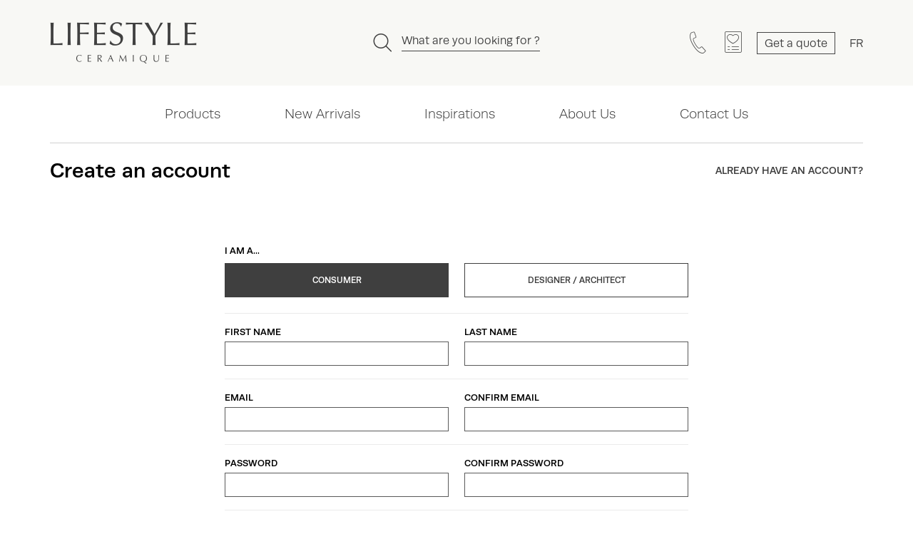

--- FILE ---
content_type: text/html; charset=UTF-8
request_url: https://lifestyleceramique.com/en/register/
body_size: 49609
content:

<!DOCTYPE HTML>
<html lang="en">
    <head>
        <!-- Google Tag Manager -->
        <script>(function(w,d,s,l,i){w[l]=w[l]||[];w[l].push({'gtm.start':
        new Date().getTime(),event:'gtm.js'});var f=d.getElementsByTagName(s)[0],
        j=d.createElement(s),dl=l!='dataLayer'?'&l='+l:'';j.async=true;j.src=
        'https://www.googletagmanager.com/gtm.js?id='+i+dl;f.parentNode.insertBefore(j,f);
        })(window,document,'script','dataLayer','GTM-MJGR6GN');</script>
        <meta charset="UTF-8">
        <meta http-equiv="X-UA-Compatible" content="IE=edge,chrome=1" />
        <meta name="viewport" content="width=device-width, initial-scale=1.0, maximum-scale=1.0, user-scalable=no">
        <link rel="stylesheet" href="https://use.typekit.net/kjl5kan.css">
        <!-- Favicons -->
        <link href="https://lifestyleceramique.com/wp-content/themes/lifestyle/img/fav/favicon.ico" type="image/x-icon" rel="shortcut icon" />
        <link rel="apple-touch-icon" sizes="57x57" href="https://lifestyleceramique.com/wp-content/themes/lifestyle/img/fav/apple-icon-57x57.png">
        <link rel="apple-touch-icon" sizes="60x60" href="https://lifestyleceramique.com/wp-content/themes/lifestyle/img/fav/apple-icon-60x60.png">
        <link rel="apple-touch-icon" sizes="72x72" href="https://lifestyleceramique.com/wp-content/themes/lifestyle/img/fav/apple-icon-72x72.png">
        <link rel="apple-touch-icon" sizes="76x76" href="https://lifestyleceramique.com/wp-content/themes/lifestyle/img/fav/apple-icon-76x76.png">
        <link rel="apple-touch-icon" sizes="114x114" href="https://lifestyleceramique.com/wp-content/themes/lifestyle/img/fav/apple-icon-114x114.png">
        <link rel="apple-touch-icon" sizes="120x120" href="https://lifestyleceramique.com/wp-content/themes/lifestyle/img/fav/apple-icon-120x120.png">
        <link rel="apple-touch-icon" sizes="144x144" href="https://lifestyleceramique.com/wp-content/themes/lifestyle/img/fav/apple-icon-144x144.png">
        <link rel="apple-touch-icon" sizes="152x152" href="https://lifestyleceramique.com/wp-content/themes/lifestyle/img/fav/apple-icon-152x152.png">
        <link rel="apple-touch-icon" sizes="180x180" href="https://lifestyleceramique.com/wp-content/themes/lifestyle/img/fav/apple-icon-180x180.png">
        <link rel="icon" type="image/png" sizes="192x192"  href="https://lifestyleceramique.com/wp-content/themes/lifestyle/img/fav/android-icon-192x192.png">
        <link rel="icon" type="image/png" sizes="32x32" href="https://lifestyleceramique.com/wp-content/themes/lifestyle/img/fav/favicon-32x32.png">
        <link rel="icon" type="image/png" sizes="96x96" href="https://lifestyleceramique.com/wp-content/themes/lifestyle/img/fav/favicon-96x96.png">
        <link rel="icon" type="image/png" sizes="16x16" href="https://lifestyleceramique.com/wp-content/themes/lifestyle/img/fav/favicon-16x16.png">
        <meta name="msapplication-TileColor" content="#000000">
        <meta name="msapplication-TileImage" content="https://lifestyleceramique.com/wp-content/themes/lifestyle/img/fav/ms-icon-144x144.png">
        <meta name="theme-color" content="#000000">
        <meta name='robots' content='index, follow, max-image-preview:large, max-snippet:-1, max-video-preview:-1' />
	<style>img:is([sizes="auto" i], [sizes^="auto," i]) { contain-intrinsic-size: 3000px 1500px }</style>
	<link rel="alternate" hreflang="fr" href="https://lifestyleceramique.com/creer-un-compte/" />
<link rel="alternate" hreflang="en" href="https://lifestyleceramique.com/en/register/" />
<link rel="alternate" hreflang="x-default" href="https://lifestyleceramique.com/creer-un-compte/" />

	<!-- This site is optimized with the Yoast SEO Premium plugin v16.2 (Yoast SEO v20.0) - https://yoast.com/wordpress/plugins/seo/ -->
	<title>Register - Lifestyle Céramique</title>
	<link rel="canonical" href="https://lifestyleceramique.com/en/register/" />
	<meta property="og:locale" content="en_US" />
	<meta property="og:type" content="article" />
	<meta property="og:title" content="Register - Lifestyle Céramique" />
	<meta property="og:url" content="https://lifestyleceramique.com/en/register/" />
	<meta property="og:site_name" content="Lifestyle Céramique" />
	<meta property="article:publisher" content="http://facebook.com/LifestyleCeramique/" />
	<meta property="article:modified_time" content="2021-04-15T13:48:38+00:00" />
	<meta property="og:image" content="https://lifestyleceramique.com/wp-content/uploads/2021/04/SMO-lifestyle-1.png" />
	<meta property="og:image:width" content="1200" />
	<meta property="og:image:height" content="630" />
	<meta property="og:image:type" content="image/png" />
	<meta name="twitter:card" content="summary_large_image" />
	<script type="application/ld+json" class="yoast-schema-graph">{"@context":"https://schema.org","@graph":[{"@type":"WebPage","@id":"https://lifestyleceramique.com/en/register/","url":"https://lifestyleceramique.com/en/register/","name":"Register - Lifestyle Céramique","isPartOf":{"@id":"https://lifestyleceramique.com/#website"},"datePublished":"2018-10-10T19:02:53+00:00","dateModified":"2021-04-15T13:48:38+00:00","breadcrumb":{"@id":"https://lifestyleceramique.com/en/register/#breadcrumb"},"inLanguage":"en-US","potentialAction":[{"@type":"ReadAction","target":["https://lifestyleceramique.com/en/register/"]}]},{"@type":"BreadcrumbList","@id":"https://lifestyleceramique.com/en/register/#breadcrumb","itemListElement":[{"@type":"ListItem","position":1,"name":"Home","item":"https://lifestyleceramique.com/en/"},{"@type":"ListItem","position":2,"name":"Register"}]},{"@type":"WebSite","@id":"https://lifestyleceramique.com/#website","url":"https://lifestyleceramique.com/","name":"Lifestyle Céramique","description":"Floor &amp; Wall Surface Experts - Find Your Lifestyle Inspiration","publisher":{"@id":"https://lifestyleceramique.com/#organization"},"potentialAction":[{"@type":"SearchAction","target":{"@type":"EntryPoint","urlTemplate":"https://lifestyleceramique.com/?s={search_term_string}"},"query-input":"required name=search_term_string"}],"inLanguage":"en-US"},{"@type":"Organization","@id":"https://lifestyleceramique.com/#organization","name":"Lifestyle Ceramique","url":"https://lifestyleceramique.com/","logo":{"@type":"ImageObject","inLanguage":"en-US","@id":"https://lifestyleceramique.com/#/schema/logo/image/","url":"https://lifestyleceramique.com/wp-content/uploads/2021/04/Lifestyle-Ceramique-01-scaled.jpg","contentUrl":"https://lifestyleceramique.com/wp-content/uploads/2021/04/Lifestyle-Ceramique-01-scaled.jpg","width":2560,"height":2560,"caption":"Lifestyle Ceramique"},"image":{"@id":"https://lifestyleceramique.com/#/schema/logo/image/"},"sameAs":["https://www.instagram.com/lifestyleceramique/","http://facebook.com/LifestyleCeramique/"]}]}</script>
	<!-- / Yoast SEO Premium plugin. -->


<script type="text/javascript">
/* <![CDATA[ */
window._wpemojiSettings = {"baseUrl":"https:\/\/s.w.org\/images\/core\/emoji\/16.0.1\/72x72\/","ext":".png","svgUrl":"https:\/\/s.w.org\/images\/core\/emoji\/16.0.1\/svg\/","svgExt":".svg","source":{"concatemoji":"https:\/\/lifestyleceramique.com\/wp-includes\/js\/wp-emoji-release.min.js?ver=6.8.3"}};
/*! This file is auto-generated */
!function(s,n){var o,i,e;function c(e){try{var t={supportTests:e,timestamp:(new Date).valueOf()};sessionStorage.setItem(o,JSON.stringify(t))}catch(e){}}function p(e,t,n){e.clearRect(0,0,e.canvas.width,e.canvas.height),e.fillText(t,0,0);var t=new Uint32Array(e.getImageData(0,0,e.canvas.width,e.canvas.height).data),a=(e.clearRect(0,0,e.canvas.width,e.canvas.height),e.fillText(n,0,0),new Uint32Array(e.getImageData(0,0,e.canvas.width,e.canvas.height).data));return t.every(function(e,t){return e===a[t]})}function u(e,t){e.clearRect(0,0,e.canvas.width,e.canvas.height),e.fillText(t,0,0);for(var n=e.getImageData(16,16,1,1),a=0;a<n.data.length;a++)if(0!==n.data[a])return!1;return!0}function f(e,t,n,a){switch(t){case"flag":return n(e,"\ud83c\udff3\ufe0f\u200d\u26a7\ufe0f","\ud83c\udff3\ufe0f\u200b\u26a7\ufe0f")?!1:!n(e,"\ud83c\udde8\ud83c\uddf6","\ud83c\udde8\u200b\ud83c\uddf6")&&!n(e,"\ud83c\udff4\udb40\udc67\udb40\udc62\udb40\udc65\udb40\udc6e\udb40\udc67\udb40\udc7f","\ud83c\udff4\u200b\udb40\udc67\u200b\udb40\udc62\u200b\udb40\udc65\u200b\udb40\udc6e\u200b\udb40\udc67\u200b\udb40\udc7f");case"emoji":return!a(e,"\ud83e\udedf")}return!1}function g(e,t,n,a){var r="undefined"!=typeof WorkerGlobalScope&&self instanceof WorkerGlobalScope?new OffscreenCanvas(300,150):s.createElement("canvas"),o=r.getContext("2d",{willReadFrequently:!0}),i=(o.textBaseline="top",o.font="600 32px Arial",{});return e.forEach(function(e){i[e]=t(o,e,n,a)}),i}function t(e){var t=s.createElement("script");t.src=e,t.defer=!0,s.head.appendChild(t)}"undefined"!=typeof Promise&&(o="wpEmojiSettingsSupports",i=["flag","emoji"],n.supports={everything:!0,everythingExceptFlag:!0},e=new Promise(function(e){s.addEventListener("DOMContentLoaded",e,{once:!0})}),new Promise(function(t){var n=function(){try{var e=JSON.parse(sessionStorage.getItem(o));if("object"==typeof e&&"number"==typeof e.timestamp&&(new Date).valueOf()<e.timestamp+604800&&"object"==typeof e.supportTests)return e.supportTests}catch(e){}return null}();if(!n){if("undefined"!=typeof Worker&&"undefined"!=typeof OffscreenCanvas&&"undefined"!=typeof URL&&URL.createObjectURL&&"undefined"!=typeof Blob)try{var e="postMessage("+g.toString()+"("+[JSON.stringify(i),f.toString(),p.toString(),u.toString()].join(",")+"));",a=new Blob([e],{type:"text/javascript"}),r=new Worker(URL.createObjectURL(a),{name:"wpTestEmojiSupports"});return void(r.onmessage=function(e){c(n=e.data),r.terminate(),t(n)})}catch(e){}c(n=g(i,f,p,u))}t(n)}).then(function(e){for(var t in e)n.supports[t]=e[t],n.supports.everything=n.supports.everything&&n.supports[t],"flag"!==t&&(n.supports.everythingExceptFlag=n.supports.everythingExceptFlag&&n.supports[t]);n.supports.everythingExceptFlag=n.supports.everythingExceptFlag&&!n.supports.flag,n.DOMReady=!1,n.readyCallback=function(){n.DOMReady=!0}}).then(function(){return e}).then(function(){var e;n.supports.everything||(n.readyCallback(),(e=n.source||{}).concatemoji?t(e.concatemoji):e.wpemoji&&e.twemoji&&(t(e.twemoji),t(e.wpemoji)))}))}((window,document),window._wpemojiSettings);
/* ]]> */
</script>
<link rel='stylesheet' id='sb_instagram_styles-css' href='https://lifestyleceramique.com/wp-content/plugins/instagram-feed/css/sbi-styles.min.css?ver=2.9' type='text/css' media='all' />
<style id='wp-emoji-styles-inline-css' type='text/css'>

	img.wp-smiley, img.emoji {
		display: inline !important;
		border: none !important;
		box-shadow: none !important;
		height: 1em !important;
		width: 1em !important;
		margin: 0 0.07em !important;
		vertical-align: -0.1em !important;
		background: none !important;
		padding: 0 !important;
	}
</style>
<link rel='stylesheet' id='wp-block-library-css' href='https://lifestyleceramique.com/wp-includes/css/dist/block-library/style.min.css?ver=6.8.3' type='text/css' media='all' />
<style id='classic-theme-styles-inline-css' type='text/css'>
/*! This file is auto-generated */
.wp-block-button__link{color:#fff;background-color:#32373c;border-radius:9999px;box-shadow:none;text-decoration:none;padding:calc(.667em + 2px) calc(1.333em + 2px);font-size:1.125em}.wp-block-file__button{background:#32373c;color:#fff;text-decoration:none}
</style>
<style id='global-styles-inline-css' type='text/css'>
:root{--wp--preset--aspect-ratio--square: 1;--wp--preset--aspect-ratio--4-3: 4/3;--wp--preset--aspect-ratio--3-4: 3/4;--wp--preset--aspect-ratio--3-2: 3/2;--wp--preset--aspect-ratio--2-3: 2/3;--wp--preset--aspect-ratio--16-9: 16/9;--wp--preset--aspect-ratio--9-16: 9/16;--wp--preset--color--black: #000000;--wp--preset--color--cyan-bluish-gray: #abb8c3;--wp--preset--color--white: #ffffff;--wp--preset--color--pale-pink: #f78da7;--wp--preset--color--vivid-red: #cf2e2e;--wp--preset--color--luminous-vivid-orange: #ff6900;--wp--preset--color--luminous-vivid-amber: #fcb900;--wp--preset--color--light-green-cyan: #7bdcb5;--wp--preset--color--vivid-green-cyan: #00d084;--wp--preset--color--pale-cyan-blue: #8ed1fc;--wp--preset--color--vivid-cyan-blue: #0693e3;--wp--preset--color--vivid-purple: #9b51e0;--wp--preset--gradient--vivid-cyan-blue-to-vivid-purple: linear-gradient(135deg,rgba(6,147,227,1) 0%,rgb(155,81,224) 100%);--wp--preset--gradient--light-green-cyan-to-vivid-green-cyan: linear-gradient(135deg,rgb(122,220,180) 0%,rgb(0,208,130) 100%);--wp--preset--gradient--luminous-vivid-amber-to-luminous-vivid-orange: linear-gradient(135deg,rgba(252,185,0,1) 0%,rgba(255,105,0,1) 100%);--wp--preset--gradient--luminous-vivid-orange-to-vivid-red: linear-gradient(135deg,rgba(255,105,0,1) 0%,rgb(207,46,46) 100%);--wp--preset--gradient--very-light-gray-to-cyan-bluish-gray: linear-gradient(135deg,rgb(238,238,238) 0%,rgb(169,184,195) 100%);--wp--preset--gradient--cool-to-warm-spectrum: linear-gradient(135deg,rgb(74,234,220) 0%,rgb(151,120,209) 20%,rgb(207,42,186) 40%,rgb(238,44,130) 60%,rgb(251,105,98) 80%,rgb(254,248,76) 100%);--wp--preset--gradient--blush-light-purple: linear-gradient(135deg,rgb(255,206,236) 0%,rgb(152,150,240) 100%);--wp--preset--gradient--blush-bordeaux: linear-gradient(135deg,rgb(254,205,165) 0%,rgb(254,45,45) 50%,rgb(107,0,62) 100%);--wp--preset--gradient--luminous-dusk: linear-gradient(135deg,rgb(255,203,112) 0%,rgb(199,81,192) 50%,rgb(65,88,208) 100%);--wp--preset--gradient--pale-ocean: linear-gradient(135deg,rgb(255,245,203) 0%,rgb(182,227,212) 50%,rgb(51,167,181) 100%);--wp--preset--gradient--electric-grass: linear-gradient(135deg,rgb(202,248,128) 0%,rgb(113,206,126) 100%);--wp--preset--gradient--midnight: linear-gradient(135deg,rgb(2,3,129) 0%,rgb(40,116,252) 100%);--wp--preset--font-size--small: 13px;--wp--preset--font-size--medium: 20px;--wp--preset--font-size--large: 36px;--wp--preset--font-size--x-large: 42px;--wp--preset--spacing--20: 0.44rem;--wp--preset--spacing--30: 0.67rem;--wp--preset--spacing--40: 1rem;--wp--preset--spacing--50: 1.5rem;--wp--preset--spacing--60: 2.25rem;--wp--preset--spacing--70: 3.38rem;--wp--preset--spacing--80: 5.06rem;--wp--preset--shadow--natural: 6px 6px 9px rgba(0, 0, 0, 0.2);--wp--preset--shadow--deep: 12px 12px 50px rgba(0, 0, 0, 0.4);--wp--preset--shadow--sharp: 6px 6px 0px rgba(0, 0, 0, 0.2);--wp--preset--shadow--outlined: 6px 6px 0px -3px rgba(255, 255, 255, 1), 6px 6px rgba(0, 0, 0, 1);--wp--preset--shadow--crisp: 6px 6px 0px rgba(0, 0, 0, 1);}:where(.is-layout-flex){gap: 0.5em;}:where(.is-layout-grid){gap: 0.5em;}body .is-layout-flex{display: flex;}.is-layout-flex{flex-wrap: wrap;align-items: center;}.is-layout-flex > :is(*, div){margin: 0;}body .is-layout-grid{display: grid;}.is-layout-grid > :is(*, div){margin: 0;}:where(.wp-block-columns.is-layout-flex){gap: 2em;}:where(.wp-block-columns.is-layout-grid){gap: 2em;}:where(.wp-block-post-template.is-layout-flex){gap: 1.25em;}:where(.wp-block-post-template.is-layout-grid){gap: 1.25em;}.has-black-color{color: var(--wp--preset--color--black) !important;}.has-cyan-bluish-gray-color{color: var(--wp--preset--color--cyan-bluish-gray) !important;}.has-white-color{color: var(--wp--preset--color--white) !important;}.has-pale-pink-color{color: var(--wp--preset--color--pale-pink) !important;}.has-vivid-red-color{color: var(--wp--preset--color--vivid-red) !important;}.has-luminous-vivid-orange-color{color: var(--wp--preset--color--luminous-vivid-orange) !important;}.has-luminous-vivid-amber-color{color: var(--wp--preset--color--luminous-vivid-amber) !important;}.has-light-green-cyan-color{color: var(--wp--preset--color--light-green-cyan) !important;}.has-vivid-green-cyan-color{color: var(--wp--preset--color--vivid-green-cyan) !important;}.has-pale-cyan-blue-color{color: var(--wp--preset--color--pale-cyan-blue) !important;}.has-vivid-cyan-blue-color{color: var(--wp--preset--color--vivid-cyan-blue) !important;}.has-vivid-purple-color{color: var(--wp--preset--color--vivid-purple) !important;}.has-black-background-color{background-color: var(--wp--preset--color--black) !important;}.has-cyan-bluish-gray-background-color{background-color: var(--wp--preset--color--cyan-bluish-gray) !important;}.has-white-background-color{background-color: var(--wp--preset--color--white) !important;}.has-pale-pink-background-color{background-color: var(--wp--preset--color--pale-pink) !important;}.has-vivid-red-background-color{background-color: var(--wp--preset--color--vivid-red) !important;}.has-luminous-vivid-orange-background-color{background-color: var(--wp--preset--color--luminous-vivid-orange) !important;}.has-luminous-vivid-amber-background-color{background-color: var(--wp--preset--color--luminous-vivid-amber) !important;}.has-light-green-cyan-background-color{background-color: var(--wp--preset--color--light-green-cyan) !important;}.has-vivid-green-cyan-background-color{background-color: var(--wp--preset--color--vivid-green-cyan) !important;}.has-pale-cyan-blue-background-color{background-color: var(--wp--preset--color--pale-cyan-blue) !important;}.has-vivid-cyan-blue-background-color{background-color: var(--wp--preset--color--vivid-cyan-blue) !important;}.has-vivid-purple-background-color{background-color: var(--wp--preset--color--vivid-purple) !important;}.has-black-border-color{border-color: var(--wp--preset--color--black) !important;}.has-cyan-bluish-gray-border-color{border-color: var(--wp--preset--color--cyan-bluish-gray) !important;}.has-white-border-color{border-color: var(--wp--preset--color--white) !important;}.has-pale-pink-border-color{border-color: var(--wp--preset--color--pale-pink) !important;}.has-vivid-red-border-color{border-color: var(--wp--preset--color--vivid-red) !important;}.has-luminous-vivid-orange-border-color{border-color: var(--wp--preset--color--luminous-vivid-orange) !important;}.has-luminous-vivid-amber-border-color{border-color: var(--wp--preset--color--luminous-vivid-amber) !important;}.has-light-green-cyan-border-color{border-color: var(--wp--preset--color--light-green-cyan) !important;}.has-vivid-green-cyan-border-color{border-color: var(--wp--preset--color--vivid-green-cyan) !important;}.has-pale-cyan-blue-border-color{border-color: var(--wp--preset--color--pale-cyan-blue) !important;}.has-vivid-cyan-blue-border-color{border-color: var(--wp--preset--color--vivid-cyan-blue) !important;}.has-vivid-purple-border-color{border-color: var(--wp--preset--color--vivid-purple) !important;}.has-vivid-cyan-blue-to-vivid-purple-gradient-background{background: var(--wp--preset--gradient--vivid-cyan-blue-to-vivid-purple) !important;}.has-light-green-cyan-to-vivid-green-cyan-gradient-background{background: var(--wp--preset--gradient--light-green-cyan-to-vivid-green-cyan) !important;}.has-luminous-vivid-amber-to-luminous-vivid-orange-gradient-background{background: var(--wp--preset--gradient--luminous-vivid-amber-to-luminous-vivid-orange) !important;}.has-luminous-vivid-orange-to-vivid-red-gradient-background{background: var(--wp--preset--gradient--luminous-vivid-orange-to-vivid-red) !important;}.has-very-light-gray-to-cyan-bluish-gray-gradient-background{background: var(--wp--preset--gradient--very-light-gray-to-cyan-bluish-gray) !important;}.has-cool-to-warm-spectrum-gradient-background{background: var(--wp--preset--gradient--cool-to-warm-spectrum) !important;}.has-blush-light-purple-gradient-background{background: var(--wp--preset--gradient--blush-light-purple) !important;}.has-blush-bordeaux-gradient-background{background: var(--wp--preset--gradient--blush-bordeaux) !important;}.has-luminous-dusk-gradient-background{background: var(--wp--preset--gradient--luminous-dusk) !important;}.has-pale-ocean-gradient-background{background: var(--wp--preset--gradient--pale-ocean) !important;}.has-electric-grass-gradient-background{background: var(--wp--preset--gradient--electric-grass) !important;}.has-midnight-gradient-background{background: var(--wp--preset--gradient--midnight) !important;}.has-small-font-size{font-size: var(--wp--preset--font-size--small) !important;}.has-medium-font-size{font-size: var(--wp--preset--font-size--medium) !important;}.has-large-font-size{font-size: var(--wp--preset--font-size--large) !important;}.has-x-large-font-size{font-size: var(--wp--preset--font-size--x-large) !important;}
:where(.wp-block-post-template.is-layout-flex){gap: 1.25em;}:where(.wp-block-post-template.is-layout-grid){gap: 1.25em;}
:where(.wp-block-columns.is-layout-flex){gap: 2em;}:where(.wp-block-columns.is-layout-grid){gap: 2em;}
:root :where(.wp-block-pullquote){font-size: 1.5em;line-height: 1.6;}
</style>
<link rel='stylesheet' id='wpml-blocks-css' href='https://lifestyleceramique.com/wp-content/plugins/sitepress-multilingual-cms/dist/css/blocks/styles.css?ver=4.6.15' type='text/css' media='all' />
<link rel='stylesheet' id='contact-form-7-css' href='https://lifestyleceramique.com/wp-content/plugins/contact-form-7/includes/css/styles.css?ver=5.4' type='text/css' media='all' />
<link rel='stylesheet' id='main-css-css' href='https://lifestyleceramique.com/wp-content/themes/lifestyle/css/build.css?ver=6.8.3' type='text/css' media='all' />
<script type="text/javascript" src="https://lifestyleceramique.com/wp-includes/js/jquery/jquery.min.js?ver=3.7.1" id="jquery-core-js"></script>
<script type="text/javascript" src="https://lifestyleceramique.com/wp-includes/js/jquery/jquery-migrate.min.js?ver=3.4.1" id="jquery-migrate-js"></script>
<link rel="https://api.w.org/" href="https://lifestyleceramique.com/en/wp-json/" /><link rel="alternate" title="JSON" type="application/json" href="https://lifestyleceramique.com/en/wp-json/wp/v2/pages/1497" /><link rel="EditURI" type="application/rsd+xml" title="RSD" href="https://lifestyleceramique.com/xmlrpc.php?rsd" />
<link rel='shortlink' href='https://lifestyleceramique.com/en/?p=1497' />
<link rel="alternate" title="oEmbed (JSON)" type="application/json+oembed" href="https://lifestyleceramique.com/en/wp-json/oembed/1.0/embed?url=https%3A%2F%2Flifestyleceramique.com%2Fen%2Fregister%2F" />
<link rel="alternate" title="oEmbed (XML)" type="text/xml+oembed" href="https://lifestyleceramique.com/en/wp-json/oembed/1.0/embed?url=https%3A%2F%2Flifestyleceramique.com%2Fen%2Fregister%2F&#038;format=xml" />
<meta name="generator" content="WPML ver:4.6.15 stt:1,4;" />

<!-- Meta Pixel Code -->
<script type='text/javascript'>
!function(f,b,e,v,n,t,s){if(f.fbq)return;n=f.fbq=function(){n.callMethod?
n.callMethod.apply(n,arguments):n.queue.push(arguments)};if(!f._fbq)f._fbq=n;
n.push=n;n.loaded=!0;n.version='2.0';n.queue=[];t=b.createElement(e);t.async=!0;
t.src=v;s=b.getElementsByTagName(e)[0];s.parentNode.insertBefore(t,s)}(window,
document,'script','https://connect.facebook.net/en_US/fbevents.js');
</script>
<!-- End Meta Pixel Code -->
<script type='text/javascript'>
  fbq('init', '3881097328591958', {}, {
    "agent": "wordpress-6.8.3-3.0.8"
});
  </script><script type='text/javascript'>
  fbq('track', 'PageView', []);
  </script>
<!-- Meta Pixel Code -->
<noscript>
<img height="1" width="1" style="display:none" alt="fbpx"
src="https://www.facebook.com/tr?id=3881097328591958&ev=PageView&noscript=1" />
</noscript>
<!-- End Meta Pixel Code -->
            </head>
    <body class="wp-singular page-template page-template-register page-template-register-php page page-id-1497 wp-theme-lifestyle">
        <!-- Google Tag Manager (noscript) -->
        <noscript><iframe src="https://www.googletagmanager.com/ns.html?id=GTM-MJGR6GN"
        height="0" width="0" style="display:none;visibility:hidden"></iframe></noscript>
        <!-- End Google Tag Manager (noscript) -->
        <div class="preload-svgs smartHidden">
            <svg class="svg-pool" version="1.1" xmlns="http://www.w3.org/2000/svg" xmlns:xlink="http://www.w3.org/1999/xlink">
    <symbol id="rectified" viewBox="0 0 63 30">
        <path style="fill:#050606;" d="M56.13,20.93H6.65V18.06a9,9,0,0,1,9-8.95H47.18a9,9,0,0,1,9,9ZM7.76,19.82H55V18.06a7.85,7.85,0,0,0-7.84-7.84H15.6a7.85,7.85,0,0,0-7.84,7.84Z"/>
        <path style="fill:#050606;" d="M16.12,24.76h-1.2V22.55h1.2Zm0-4.41h-1.2V18.14h1.2Zm0-4.41h-1.2V13.73h1.2Zm0-4.41h-1.2V9.32h1.2Zm0-4.41h-1.2V4.91h1.2Z"/>
        <path style="fill:#050606;" d="M48,24.76h-1.2V22.55H48Zm0-4.41h-1.2V18.14H48Zm0-4.41h-1.2V13.73H48Zm0-4.41h-1.2V9.32H48Zm0-4.41h-1.2V4.91H48Z"/>
        <path d="M62.78,29.67H0V0H62.78ZM1.14,28.53h60.5V1.14H1.14Z"/>
    </symbol>
    <symbol id="nonRectified" viewBox="0 0 63 30">
        <path d="M62.78,29.67H0V0H62.78ZM1.14,28.53h60.5V1.14H1.14Zm55-7.59H6.63V18.06a9,9,0,0,1,9-9H47.18a9,9,0,0,1,9,9ZM7.77,19.8H55V18.06a7.83,7.83,0,0,0-7.82-7.83H15.6a7.84,7.84,0,0,0-7.83,7.83Z"/>
    </symbol>
    <symbol id="uniform" viewBox="0 0 63 30">
        <rect x="38.988" y="6.174" width="8.208" height="8.208"/>
        <rect x="48.167" y="6.174" width="8.208" height="8.208"/>
        <rect x="38.988" y="15.354" width="8.208" height="8.208"/>
        <rect x="48.167" y="15.354" width="8.208" height="8.208"/>
        <polygon points="6.462,6.39 10.728,6.39 14.94,17.532 14.976,17.532 19.26,6.39 23.256,6.39 16.254,23.382 13.248,23.382       "/>
        <polygon points="30.222,10.422 26.82,13.428 24.786,11.07 30.33,6.39 33.678,6.39 33.678,23.382 30.222,23.382         "/>
        <path d="M62.999,29.736H0V0h62.999V29.736z M1.134,28.584h60.641V1.134H1.134V28.584z"/>
        <rect width="62.909" style="fill:none;" height="29.718"/>
    </symbol>
    <symbol id="lightColorVariation" viewBox="0 0 63 30">
        <rect style="fill:#a7a9ac;" x="38.91" y="6.16" width="8.2" height="8.2"/>
        <rect style="fill:#bcbec0;" x="48.06" y="6.16" width="8.2" height="8.2"/>
        <rect style="fill:#bcbec0;" x="38.91" y="15.31" width="8.2" height="8.2"/>
        <rect style="fill:#a7a9ac;" x="48.06" y="15.31" width="8.2" height="8.2"/>
        <polygon points="6.44 6.55 10.71 6.55 14.9 17.66 14.95 17.66 19.21 6.55 23.21 6.55 16.21 23.51 13.22 23.51 6.44 6.55"/>
            <path d="M24.44,19.7,31,13.78a3.49,3.49,0,0,0,1.5-2.37,1.91,1.91,0,0,0-2.08-1.84,2.15,2.15,0,0,0-2.2,2.15l-3.6-.26c.22-3.5,2.66-5.2,6-5.2,3.09,0,5.49,1.7,5.49,5.1a5.56,5.56,0,0,1-2.23,4.55l-5.15,4.44h7.52v3.16H24.44Z" transform="translate(0)"/>
            <path d="M62.78,29.67H0V0H62.78ZM1.14,28.53h60.5V1.14H1.14Z" transform="translate(0)"/>
        <rect style="fill:none;" width="62.78" height="29.66"/>
    </symbol>
    <symbol id="mediumColorVariation" viewBox="0 0 63 30">
        <rect x="38.988" y="6.174" style="fill:#58595B;" width="8.208" height="8.208"/>
        <rect x="48.168" y="6.174" style="fill:#BCBEC0;" width="8.208" height="8.208"/>
        <rect x="38.988" y="15.336" style="fill:#BCBEC0;" width="8.208" height="8.208"/>
        <rect x="48.168" y="15.336" style="fill:#58595B;" width="8.208" height="8.208"/>
        <polygon points="6.534,6.444 10.764,6.444 14.922,17.478 14.958,17.478 19.188,6.444 23.166,6.444 16.236,23.274 13.248,23.274         
            "/>
        <path d="M28.35,13.086h1.152c1.314,0,2.718-0.288,2.718-1.8c-0.055-1.052-0.952-1.861-2.005-1.806
            c-0.028,0.001-0.056,0.004-0.083,0.006c-0.985-0.047-1.867,0.609-2.106,1.566l-3.906-0.846c0.72-2.916,3.132-4.032,5.976-4.032
            s5.688,1.44,5.688,4.68c0.035,1.738-1.177,3.253-2.88,3.6l0,0c1.951,0.314,3.313,2.104,3.096,4.068c0,3.366-2.754,5.04-6.048,5.04
            c-2.828,0.303-5.429-1.576-6.03-4.356l3.744-0.882c0.159,1.227,1.272,2.1,2.502,1.962c1.114,0.142,2.133-0.646,2.275-1.761
            c0.017-0.132,0.021-0.266,0.011-0.399c0.054-1.926-1.692-1.926-3.276-1.926H28.35L28.35,13.086z"/>
        <path d="M63,29.736H0V0h63V29.736z M1.134,28.584h60.642V1.134H1.134V28.584z"/>
    </symbol>
    <symbol id="strongColorVariation" viewBox="0 0 63 30">
        <rect x="38.986" y="6.174" style="fill:#231F20;" width="8.208" height="8.208"/>
        <rect x="48.166" y="6.174" style="fill:#BCBEC0;" width="8.208" height="8.208"/>
        <rect x="38.986" y="15.353" style="fill:#BCBEC0;" width="8.208" height="8.208"/>
        <rect x="48.166" y="15.353" style="fill:#231F20;" width="8.208" height="8.208"/>
        <polygon points="6.462,6.282 10.727,6.282 14.939,17.423 14.975,17.423 19.259,6.282 23.255,6.282 16.253,23.273 13.247,23.273         
            "/>
        <path d="M30.023,19.799h-7.416v-2.952l6.948-10.565h3.924v10.565h2.196v2.952h-2.196v3.402h-3.456V19.799z M30.023,10.961
            L30.023,10.961L30.023,10.961l-3.78,5.868h3.816L30.023,10.961z"/>
        <path d="M62.997,29.735H0V0h62.997V29.735z M1.134,28.583h60.639V1.134H1.134V28.583z"/>
    </symbol>
    <symbol id="noBricks" viewBox="0 0 63 30">
        <path style="fill:#BCBEC0;" d="M6.422,0.753h50.446c3.071,0,5.561,2.49,5.561,5.561V23.68c0,3.071-2.49,5.561-5.561,5.561H6.422
            c-3.071,0-5.561-2.49-5.561-5.561V6.315C0.861,3.243,3.351,0.753,6.422,0.753z"/>
        <path style="fill:#BCBEC0;" d="M56.868,29.815H6.422c-3.381-0.01-6.117-2.754-6.117-6.135V6.315
            c0-3.379,2.739-6.117,6.117-6.117h50.446c3.381,0,6.125,2.736,6.135,6.117V23.68C63.003,27.068,60.256,29.815,56.868,29.815
            L56.868,29.815z M6.422,1.328c-2.75,0.01-4.977,2.237-4.987,4.987V23.68c-0.01,2.764,2.223,5.013,4.987,5.023c0,0,0,0,0,0
            h50.446c2.764,0,5.005-2.241,5.005-5.005l0,0V6.315c-0.01-2.757-2.248-4.987-5.005-4.987H6.422z"/>
        <rect x="0.574" y="0.574" style="fill:none;" width="61.568" height="28.488"/>
        <rect x="15.841" y="7.84" style="fill:#FFFFFF;" width="9.777" height="6.135"/>
        <rect x="26.819" y="7.84" style="fill:#FFFFFF;" width="9.777" height="6.135"/>
        <rect x="37.798" y="7.84" style="fill:#FFFFFF;" width="9.777" height="6.135"/>
        <rect x="15.841" y="23.088" style="fill:#FFFFFF;" width="9.777" height="5.974"/>
        <rect x="26.819" y="23.088" style="fill:#FFFFFF;" width="9.777" height="5.974"/>
        <rect x="37.798" y="23.088" style="fill:#FFFFFF;" width="9.777" height="5.974"/>
        <rect x="9.974" y="15.32" style="fill:#FFFFFF;" width="9.777" height="6.135"/>
        <rect x="20.953" y="15.32" style="fill:#FFFFFF;" width="9.777" height="6.135"/>
        <rect x="31.932" y="15.32" style="fill:#FFFFFF;" width="9.777" height="6.135"/>
        <rect x="42.911" y="15.32" style="fill:#FFFFFF;" width="9.777" height="6.135"/>
        <rect x="48.777" y="7.84" style="fill:#FFFFFF;" width="9.777" height="6.135"/>
        <rect x="59.756" y="7.857" style="fill:#FFFFFF;" width="2.368" height="6.135"/>
        <rect x="48.777" y="23.088" style="fill:#FFFFFF;" width="9.777" height="5.974"/>
        <rect x="59.756" y="23.088" style="fill:#FFFFFF;" width="2.368" height="5.974"/>
        <rect x="42.911" y="15.32" style="fill:#FFFFFF;" width="9.777" height="6.135"/>
        <rect x="53.89" y="15.302" style="fill:#FFFFFF;" width="8.234" height="6.135"/>
        <rect x="0.574" y="7.857" style="fill:#FFFFFF;" width="3.086" height="6.135"/>
        <rect x="4.862" y="7.84" style="fill:#FFFFFF;" width="9.777" height="6.135"/>
        <rect x="0.574" y="23.088" style="fill:#FFFFFF;" width="3.086" height="5.974"/>
        <rect x="4.862" y="23.088" style="fill:#FFFFFF;" width="9.777" height="5.974"/>
        <rect x="0.574" y="15.302" style="fill:#FFFFFF;" width="8.198" height="6.135"/>
        <rect x="9.974" y="15.32" style="fill:#FFFFFF;" width="9.777" height="6.135"/>
        <rect x="20.953" y="0.736" style="fill:#FFFFFF;" width="9.777" height="6.135"/>
        <rect x="31.932" y="0.736" style="fill:#FFFFFF;" width="9.777" height="6.135"/>
        <rect x="42.911" y="0.736" style="fill:#FFFFFF;" width="9.777" height="6.135"/>
        <rect x="53.89" y="0.736" style="fill:#FFFFFF;" width="8.234" height="6.135"/>
        <rect x="0.574" y="0.736" style="fill:#FFFFFF;" width="8.198" height="6.135"/>
        <rect x="9.974" y="0.736" style="fill:#FFFFFF;" width="9.777" height="6.135"/>
        <polygon style="fill:#ED1C24;" points="10.082,0.574 43.647,29.062 52.437,29.062 18.872,0.574        "/>
        <path d="M62.788,29.636H0V0h62.788V29.636z M1.13,28.488h60.438V1.13H1.13V28.488z"/>
        <rect width="62.698" style="fill:none;" height="29.636"/>
    </symbol>
    <symbol id="matte" viewBox="0 0 63 30">
        <path d="M63.004,29.738H0V0h63.004V29.738z M1.134,28.586H61.78V1.134H1.134V28.586z"/>
        <rect x="22.771" y="6.174" width="17.389" height="17.389"/>
    </symbol>
    <symbol id="polished" viewBox="0 0 63 30">
        <rect width="62.91" style="fill:none;" height="29.736"/>
        <path d="M63,29.736H0V0h63V29.736z M1.134,28.584h60.642V1.134H1.134V28.584z"/>
        <polygon points="31.464,3.888 32.796,9.864 36.936,5.364 35.118,11.196 40.968,9.378 36.468,13.518 42.426,14.868 36.468,16.218 
            40.968,20.358 35.118,18.54 36.936,24.372 32.796,19.872 31.464,25.848 30.114,19.872 25.974,24.372 27.792,18.54 21.942,20.358 
            26.442,16.218 20.484,14.868 26.442,13.518 21.942,9.378 27.792,11.196 25.974,5.364 30.114,9.864      "/>
    </symbol>
    <symbol id="semiPolished" viewBox="0 0 63 30">
        <rect style="fill:none;" width="62.906" height="29.716"/>
        <path d="M62.996,29.734H0V0h62.996V29.734z M1.134,28.582h60.638V1.134H1.134V28.582z"/>
        <polygon points="31.462,3.888 32.794,9.863 36.934,5.364 35.116,11.195 40.966,9.377 36.466,13.517 42.423,14.867 36.466,16.217 
            40.966,20.357 35.116,18.539 36.934,24.371 32.794,19.871 31.462,25.846 30.112,19.871 25.972,24.371 27.79,18.539 21.941,20.357 
            26.44,16.217 20.483,14.867 26.44,13.517 21.941,9.377 27.79,11.195 25.972,5.364 30.112,9.863         "/>
        <rect style="fill:none;" width="62.906" height="29.716"/>
        <path d="M31.462,3.888c6.064,0.001,10.978,4.918,10.977,10.982c-0.001,6.062-4.915,10.976-10.977,10.977"/>
    </symbol>
    <symbol id="foot" viewBox="0 0 63 30">
        <rect style="fill:none;" width="62.908" height="29.717"/>
        <path d="M62.998,29.735H0V0h62.998V29.735z M1.134,28.583h60.64V1.134H1.134V28.583z"/>
        <path d="M38.393,23.399c5.4-4.698,5.058-15.894,0.684-16.65c-3.6-0.63-5.688,3.186-7.578,5.022
            c-2.209,2.099-5.585,2.369-8.1,0.648c-0.99-0.72-5.4-5.058-9.72-3.762c-1.914,0.489-3.338,2.092-3.6,4.05
            c-1.332,6.426,3.744,7.2,6.012,7.2c2.103,0.009,4.184,0.438,6.12,1.26c4.878,2.142,12.6,5.4,16.2,2.196"/>
        <path d="M53.027,7.092c0.234,1.458-1.476,2.934-3.816,3.312s-4.446-0.486-4.68-1.944c-0.234-1.458,1.494-2.934,3.834-3.312
            C50.705,4.77,52.793,5.652,53.027,7.092 M48.599,15.57c-1.638,0-3.024-0.648-3.078-1.674s1.242-1.908,2.88-1.998
            c1.638-0.09,3.024,0.666,3.078,1.674S50.237,15.498,48.599,15.57 M47.411,19.799c-1.332,0-2.448-0.54-2.484-1.35
            s0.99-1.548,2.322-1.62s2.448,0.522,2.502,1.35C49.805,19.007,48.743,19.727,47.411,19.799 M45.449,22.427
            c-0.99,0-1.8-0.612-1.71-1.224c0.09-0.612,0.882-1.044,1.8-0.972c0.918,0.072,1.8,0.612,1.8,1.224
            c0,0.612-0.882,1.044-1.8,0.972 M43.217,24.227c-0.792,0-1.404-0.504-1.368-0.99c0.036-0.486,0.702-0.828,1.476-0.774
            c0.774,0.054,1.404,0.486,1.368,0.99C44.657,23.957,43.991,24.281,43.217,24.227"/>
    </symbol>
    <symbol id="hand" viewBox="0 0 63 30">
        <rect style="fill:none;" width="62.912" height="29.719"/>
        <path d="M63.003,29.737H0V0h63.003V29.737z M1.134,28.585h60.644V1.134H1.134V28.585z"/>
        <path d="M20.521,26.461c4.2,0.398,8.427-0.407,12.186-2.322c0,0,9.486,1.566,9.972,0c0.756-2.574-5.94-2.466-7.344-2.736
            c-1.404-0.27-1.422-1.08,0.36-1.296c1.782-0.216,10.44-0.972,9.738-3.132s-8.46,0.108-10.314,0.306
            c-1.854,0.198-1.8-0.666-0.144-1.224c1.656-0.558,11.412-2.79,10.926-4.878c-0.594-2.592-9.666,1.098-11.736,1.8
            c-1.494,0.558-1.89,0-0.648-0.954c0.972-0.792,8.766-5.886,7.434-7.47s-5.058,1.152-9.342,4.77s-8.658,3.744-7.434,0.738
            c2.538-6.246-0.774-8.118-2.052-6.462c-1.026,1.35-2.34,9.45-2.34,9.45c-1.6,1.564-2.508,3.703-2.52,5.94
            C17.515,22.591,18.901,25.471,20.521,26.461"/>
    </symbol>
    <symbol id="mv" viewBox="0 0 63 30">
        <polygon points="14.995,6.174 20.791,6.174 24.787,17.515 24.841,17.515 28.873,6.174 34.652,6.174 34.652,23.563 30.818,23.563 
            30.818,10.225 30.764,10.225 26.191,23.563 23.275,23.563 18.865,10.225 18.829,10.225 18.829,23.563 14.995,23.563         "/>
        <polygon points="36.452,11.971 39.368,11.971 42.23,19.567 42.266,19.567 45.182,11.971 47.918,11.971 43.148,23.563 
            41.096,23.563       "/>
        <path d="M63.003,29.737H0V0h63.003V29.737z M1.134,28.585h60.645V1.134H1.134V28.585z"/>
    </symbol>
    <symbol id="mpm" viewBox="0 0 63 30">
        <polygon points="8.298,6.174 14.094,6.174 18.09,17.514 18.144,17.514 22.176,6.174 27.954,6.174 27.954,23.562 24.12,23.562 
            24.12,10.224 24.066,10.224 19.494,23.562 16.578,23.562 12.168,10.224 12.132,10.224 12.132,23.562 8.298,23.562       "/>
        <polygon points="41.526,11.97 45.378,11.97 48.06,19.53 48.078,19.53 50.778,11.97 54.612,11.97 54.612,23.562 52.074,23.562 
            52.074,14.67 52.038,14.67 48.978,23.562 47.034,23.562 44.1,14.67 44.064,14.67 44.064,23.562 41.526,23.562       "/>
        <path d="M30.906,11.97h4.302c2.412,0,4.41,0.774,4.41,3.6s-1.8,3.6-4.284,3.6h-1.8v4.518h-2.628V11.97z M33.462,16.884h1.692
            c0.918,0,1.8-0.306,1.8-1.386s-1.224-1.368-2.196-1.368h-1.314L33.462,16.884z"/>
        <path d="M63,29.736H0V0h63V29.736z M1.134,28.584h60.642V1.134H1.134V28.584z"/>
    </symbol>
    <symbol id="mm" viewBox="0 0 63 30">
        <polygon points="13.626,6.174 19.422,6.174 23.418,17.514 23.472,17.514 27.504,6.174 33.264,6.174 33.264,23.562 29.448,23.562 
            29.448,10.224 29.394,10.224 24.822,23.562 21.888,23.562 17.496,10.224 17.442,10.224 17.442,23.562 13.626,23.562         "/>
        <polygon points="36.198,11.97 40.05,11.97 42.731,19.53 42.749,19.53 45.449,11.97 49.301,11.97 49.301,23.562 46.745,23.562 
            46.745,14.67 46.709,14.67 43.667,23.562 41.706,23.562 38.79,14.67 38.754,14.67 38.754,23.562 36.198,23.562      "/>
        <rect style="fill:none;" width="62.909" height="29.718"/>
        <path d="M62.999,29.736H0V0h62.999V29.736z M1.134,28.584h60.641V1.134H1.134V28.584z"/>
    </symbol>
    <symbol id="frost" viewBox="0 0 63 30">
        <rect style="fill:none;" width="62.906" height="29.734"/>
        <path d="M62.996,29.734H0V0h62.996V29.734z M1.134,28.582h60.638V1.134H1.134V28.582z"/>
        <polygon points="40.876,16.577 39.976,15.299 36.628,16.955 32.938,14.867 36.628,12.797 39.976,14.417 40.876,13.139 
            38.266,11.897 41.02,10.313 39.976,8.801 37.348,10.367 37.456,7.29 35.998,7.776 35.71,11.357 32.236,13.445 32.236,9.323 
            35.368,7.236 34.756,5.814 32.236,7.452 32.29,4.284 30.58,4.284 30.634,7.452 28.132,5.814 27.502,7.236 30.652,9.323 
            30.652,13.445 27.178,11.357 26.89,7.776 25.432,7.29 25.54,10.367 22.895,8.801 21.905,10.313 24.641,11.897 21.995,13.139 
            22.895,14.417 26.242,12.797 29.932,14.867 26.242,16.955 22.895,15.299 21.995,16.577 24.641,17.855 21.905,19.403 
            22.895,20.969 25.54,19.403 25.432,22.445 26.89,21.959 27.178,18.395 30.652,16.325 30.652,20.429 27.502,22.499 28.132,23.921 
            30.634,22.265 30.58,25.45 32.29,25.45 32.236,22.265 34.756,23.921 35.368,22.499 32.236,20.429 32.236,16.325 35.71,18.395 
            35.998,21.959 37.456,22.445 37.348,19.403 39.976,20.969 41.02,19.403 38.266,17.855      "/>
    </symbol>
    <symbol id="eco" viewBox="0 0 63 30">
        <rect style="fill:none;" width="62.906" height="29.716"/>
        <path d="M62.996,29.734H0V0h62.996V29.734z M1.134,28.582h60.638V1.134H1.134V28.582z"/>
        <path style="fill:#8DC63F;" d="M46.509,15.515c2.568-0.775,5.072-1.75,7.488-2.916c0,0,0.306-1.368-1.134-1.026
            c0,0-15.047,8.819-30.598,4.428c0,0,12.797,1.98,23.579-2.574c0,0-5.4-8.208-11.735-7.11s-17.027,9.719-25.109,5.724
            c0,0,21.599,23.399,37.582,3.474"/>
    </symbol>
    <symbol id="andal" viewBox="0 0 63 30">
        <rect style="fill:none;" width="62.946" height="29.735"/>
        <polygon style="fill:none;" points="19.11,6.541 20.045,6.888 20.693,7.176 20.765,7.194 20.117,6.906                         "/>
        <path style="fill:none;" d="M41.498,16.886l0.005,0.02c0.004-0.075,0.026-0.13,0.067-0.16
            C41.536,16.772,41.513,16.811,41.498,16.886z"/>
        <path style="fill:none;" d="M16.694,5.519c-0.09,0,0.126,0.162,0.198,0.198l0.115,0.043c-0.035-0.035-0.112-0.112-0.169-0.169
            c-0.072-0.072,0.198,0,0.27,0c1.162,0.418,2.325,0.856,3.486,1.307c-0.01-0.007-0.019-0.025-0.028-0.028
            c-1.2-0.469-2.402-0.919-3.602-1.351C15.162,4.871,16.784,5.519,16.694,5.519z"/>
        <path style="fill:none;" d="M20.297,10.541c0-0.486,0-0.955,0-1.423c-0.019-0.107-0.085-0.207-0.181-0.266
            c-0.012-0.006-0.024-0.011-0.036-0.017c0.059,0.06,0.107,0.131,0.126,0.214c0,0.469,0,0.936,0,1.423
            c0,0.597-0.049,0.719,0.154,0.844C20.256,11.202,20.287,11.034,20.297,10.541z"/>
        <path style="fill:none;" d="M20.867,8.426c0.002,0.038-0.02,0.074,0.006,0.12c0.006,0.011-0.003,0.012-0.004,0.018
            c0.013,0,0.029,0,0.04,0C20.96,8.564,20.922,8.494,20.867,8.426z"/>
        <path style="fill:none;" d="M17.289,7.195l-0.847-0.325c0,0-0.06-0.066-0.106-0.129c0,0.096,0.007,0.148,0.142,0.165
            l0.847,0.306l3.314,1.351c0,0,0.031,0,0.069,0c-0.043-0.009-0.083-0.018-0.105-0.018L17.289,7.195z"/>
        <path style="fill:none;" d="M21.539,9.59c0-0.666-0.126-0.901-0.162-1.369c-0.025-0.156-0.025-0.313,0-0.469
            c0.029-0.049,0.075-0.08,0.126-0.102c-0.012-0.008-0.027-0.026-0.036-0.026c-0.083,0.007-0.157,0.054-0.198,0.126
            c-0.025,0.155-0.025,0.313,0,0.469c0,0.469,0.144,0.919,0.162,1.369c0.018,0.45,0,1.333,0,1.999
            c-0.017,0.09-0.017,0.181,0,0.27l0.109,0.001c-0.017-0.09-0.017-0.181,0-0.27C21.539,10.923,21.539,10.256,21.539,9.59z"/>
        <path style="fill:none;" d="M45.103,24.864c0.003-0.026,0.015-0.042,0.015-0.071c0-0.72,0-1.44,0-2.161
            c0.015-0.168-0.079-0.328-0.234-0.397l-0.067-0.031c0.15,0.071,0.242,0.225,0.228,0.391c0,0.72,0,1.441,0,2.162
            c0.02,0.127-0.067,0.247-0.195,0.268c-0.007,0.001-0.015,0.002-0.021,0.002c-0.288,0.104-0.571,0.225-0.847,0.36l0.073,0.035
            c0.276-0.136,0.558-0.256,0.847-0.36C45.012,25.056,45.085,24.968,45.103,24.864z"/>
        <path style="fill:none;" d="M20.735,8.307c0.011,0.005,0.016,0.01,0.025,0.015c0,0,0,0,0,0
            c-0.004-0.003-0.011-0.009-0.014-0.011C20.744,8.31,20.737,8.308,20.735,8.307z"/>
        <path style="fill:none;" d="M40.795,20.794c0,0,0-0.001,0-0.001c-0.009-0.168-0.009-0.335,0-0.503
            c-0.004-0.196-0.066-0.379-0.154-0.551c0.058,0.165,0.094,0.337,0.081,0.514c-0.009,0.168-0.009,0.336,0,0.504
            c0,0.181,0.011,0.266,0.18,0.238C40.822,20.978,40.784,20.932,40.795,20.794z"/>
        <path style="fill:none;" d="M45.208,18.037l0.061,0.026l-0.06-0.06l-3.423-1.296c-0.097,0-0.161,0.002-0.206,0.03
            c0.049-0.029,0.118-0.031,0.205,0.004L45.208,18.037z"/>
        <path style="fill:none;" d="M49.476,9.5l-1.621,0.811c-0.059,0.031-0.125,0.038-0.189,0.047
            c0.096,0.002,0.193-0.018,0.28-0.065l1.621-0.811l0.72-0.397l-0.269-0.089l0.178,0.107L49.476,9.5z"/>
        <path style="fill:none;" d="M7.22,27.854c1.207-0.522,2.396-1.027,3.602-1.513l2.143-0.883l2.162-0.973h0.126l-1.117-0.558
            c-0.72-0.378-1.441-0.811-2.197-1.135c-0.757-0.325-1.189-0.631-1.802-0.919l-3.423-2.071l-0.829-0.397c0,0,0-0.144,0-0.162
            c0-0.018,0.216-0.288,0.36-0.342c1.135-0.397,2.287-0.775,3.441-1.117c0.236-0.061,0.484-0.061,0.72,0
            c0.775,0.234,1.531,0.504,2.306,0.757l2.972,0.991h0.198v-0.955c0-0.486,0-0.973,0-1.459c0-0.486,0.378-0.666,0.792-0.792
            l3.602-1.008l1.08-0.325c0.45-0.126,0.757,0.09,0.72,0.559c0,0.864-0.09,1.711-0.126,2.576c0,0.172,0.05,0.341,0.144,0.486
            c0.27,0.363,0.27,0.861,0,1.224c-0.27,0.378-0.109,0.811-0.162,1.296l9.799-4.323c-0.112-0.096-0.232-0.181-0.36-0.253
            l-2.108-0.991l-4.359-1.837c-1.549-0.757-3.098-1.477-4.647-2.162c-0.116-0.044-0.244-0.044-0.36,0l-2.99,1.297H16.8
            c0-0.864,0-1.802,0-2.576h-0.126c0,0.27,0,0.522,0,0.792c0,0.27,0,1.027,0,1.549c0,0.198,0,0.216-0.234,0.126l-1.387-0.738
            l-1.008-0.541v0.181h-0.09c-0.075-0.149-0.136-0.307-0.181-0.469c0-0.775,0-1.567,0-2.341c0.02-0.178,0.063-0.354,0.126-0.522
            l-0.829-0.414l-2.306-1.008c-0.397-0.198-0.811-0.36-1.207-0.541L8.516,5.826L6.428,4.817L5.274,4.277L0.609,2.026v27.143
            h3.669l1.14-0.486L7.22,27.854z"/>
        <path style="fill:none;" d="M16.999,3.722c0.048,0.007,0.099,0.015,0.127,0.015l1.405,0.486l2.178,0.804
            c-0.03-0.021-0.056-0.047-0.088-0.066c-0.738-0.27-1.459-0.558-2.197-0.811l-1.287-0.555l-0.01-0.004c0,0-0.16,0-0.233,0
            C16.839,3.592,16.929,3.674,16.999,3.722z"/>
        <path style="fill:none;" d="M48.666,27.365c-0.594-0.288-1.224-0.522-1.802-0.829c-0.173-0.121-0.403-0.121-0.576,0
            c-0.117,0.09-0.28,0.09-0.397,0c-0.738-0.325-1.477-0.631-2.234-0.919c-0.105-0.035-0.219-0.035-0.325,0l-1.927,0.864v-2.666
            h-0.162v2.738l-2.143-1.135c-0.215-0.139-0.445-0.254-0.685-0.342c-0.181,0-0.216-0.162-0.216-0.325c0-0.685,0-1.387,0-2.071
            c0.01-0.159-0.086-0.305-0.234-0.36l-1.621-0.792l-3.602-1.693c-0.135-0.048-0.262-0.115-0.378-0.198
            c-0.292-0.205-0.681-0.205-0.973,0c-1.639,0.775-3.296,1.513-4.935,2.252l-2.215,1.027c-0.086,0.067-0.144,0.163-0.162,0.27
            c0,0.594,0,1.171,0,1.802c0,0.288,0,0.469-0.378,0.594c-0.615,0.256-1.216,0.545-1.802,0.864l-0.559,0.288
            c-0.198,0.109-0.253,0-0.253-0.162c0-0.72,0-1.441,0-2.162c0.008-0.09,0.008-0.181,0-0.27h-0.126v2.72l-1.891-0.829
            c-0.135-0.045-0.28-0.045-0.414,0l-2.071,0.829c-0.19,0.107-0.429,0.071-0.576-0.09c-0.158-0.126-0.382-0.126-0.541,0
            l-2.99,1.279l-2.505,1.12h42.553l-0.007-0.003L48.666,27.365z"/>
        <path style="fill:none;" d="M45.537,18.33l-4.03-1.406l0.026,0.105l4.197,1.549c0,0,0-0.126-0.09-0.144L45.537,18.33z"/>
        <polygon style="fill:none;" points="44.779,9.364 44.848,9.41 45.316,9.572 44.786,9.367                      "/>
        <path style="fill:none;" d="M14.804,26.756c0.234-0.109,0.486-0.181,0.72-0.306c0.08-0.071,0.137-0.166,0.162-0.27
            c0-0.432,0-0.864,0-1.296s0-0.288-0.306-0.198l-4.269,1.802l-3.602,1.495c-0.343,0.143-0.649,0.359-0.992,0.503
            c-0.342,0.144-0.901,0.342-1.333,0.522l-0.381,0.163h4.416l2.721-1.17L14.804,26.756z"/>
        <polygon style="fill:none;" points="44.595,9.319 44.678,9.303 44.66,9.291                       "/>
        <path style="fill:none;" d="M22.026,21.496c0,0,0,0.09,0.109,0.09l0.126,0.048l-0.071-0.028l-0.109-0.09l9.816-4.323
            c0-0.013,0-0.025,0-0.038v-0.001l-0.054,0.019L22.026,21.496z"/>
        <path style="fill:none;" d="M35.769,20.956l-2.918-1.442c-0.648-0.126-0.738-0.576-0.666-1.135
            c0.018-0.306,0.018-0.613,0-0.919c0-0.112,0.005-0.175,0.027-0.211c-0.059,0.032-0.08,0.111-0.08,0.211
            c0.018,0.306,0.018,0.613,0,0.919c0,0.558,0,1.008,0.666,1.135l2.918,1.441c0.648,0.306,1.279,0.648,1.946,0.936
            c0.03,0,0.06,0.015,0.09,0.028c-0.012-0.009-0.024-0.018-0.036-0.027C37.067,21.605,36.418,21.262,35.769,20.956z"/>
        <path style="fill:none;" d="M21.702,15.75c0,0.829,0,1.658-0.126,2.468c-0.038,0.263,0.034,0.529,0.198,0.738
            c0.163,0.199,0.163,0.485,0,0.685c-0.223,0.3-0.314,0.676-0.253,1.045c0.018,0.212,0.016,0.426,0,0.639l0.144,0.048
            c0.017-0.216,0.018-0.433,0-0.649c-0.062-0.369,0.029-0.745,0.253-1.045c0.163-0.199,0.163-0.485,0-0.685
            c-0.17-0.206-0.248-0.473-0.216-0.738c0-0.811,0.109-1.639,0.144-2.468c0-0.311-0.09-0.45-0.309-0.427
            C21.657,15.393,21.714,15.48,21.702,15.75z"/>
        <polygon style="fill:none;" points="44.448,22.445 44.433,22.432 44.401,22.418 44.433,22.45                      "/>
        <path style="fill:none;" d="M31.716,19.263l-4.965,2.289l4.948-2.236c0.09,0,0.198-0.144,0.198-0.216v-0.053
            C31.896,19.047,31.788,19.228,31.716,19.263z"/>
        <path style="fill:none;" d="M23.506,22.502c-0.721,0.356-1.44,0.671-2.11,1.066c-0.199,0.127-0.375,0.149-0.546,0.128
            c-0.171-0.02-0.335-0.083-0.517-0.128l-1.802-0.613l-0.537-0.21l-0.067-0.024l-0.08,0.035l0.757,0.27l1.802,0.631
            c0.36,0.126,0.648,0.288,1.063,0c0.703-0.414,1.459-0.738,2.215-1.117h-0.073L23.506,22.502z"/>
        <path style="fill:none;" d="M20.909,19.299c-0.181,0-0.397,0-0.576,0.109l-3.26,1.189h-0.162l-0.13-0.054
            c-0.004,0.005-0.011,0.014-0.015,0.018l0.216,0.09h0.162l3.26-1.189c0.189-0.053,0.381-0.09,0.576-0.109
            c0.006-0.108,0.006-0.216,0-0.325l-0.071,0.012C20.912,19.126,20.914,19.212,20.909,19.299z"/>
        <path style="fill:none;" d="M23.994,22.358c0.055,0.084,0.092,0.188,0.085,0.326l0.045-0.018
            C24.113,22.525,24.068,22.425,23.994,22.358z"/>
        <path style="fill:none;" d="M22.026,6.439C22.777,6.24,23.516,6,24.241,5.719c0.325-0.126,0.685-0.181,1.027-0.288
            l1.802-0.559c0.176-0.052,0.364-0.052,0.541,0c0.901,0.288,1.802,0.613,2.684,0.919l0.048,0.03l0.107-0.033l-0.084-0.052
            c-0.901-0.306-1.802-0.631-2.684-0.919c-0.176-0.052-0.364-0.052-0.541,0l-1.802,0.558c-0.342,0.109-0.703,0.162-1.027,0.288
            c-0.748,0.284-1.512,0.524-2.287,0.72c-0.09,0-0.234,0-0.234,0.162c-0.033,0.144-0.045,0.291-0.042,0.438
            c0.002-0.128,0.014-0.257,0.043-0.382C21.792,6.601,21.936,6.457,22.026,6.439z"/>
        <path style="fill:none;" d="M18.497,25.62c-0.066,0.056-0.139,0.105-0.216,0.144l-1.585,0.666
            c-0.044,0.018-0.082,0.024-0.118,0.028c0.053,0.058,0.137,0.062,0.262,0.01l1.603-0.666c0.077-0.039,0.15-0.088,0.216-0.144
            c-0.373-0.078-0.645-0.289-1.012-0.303C17.938,25.421,18.179,25.554,18.497,25.62z"/>
        <path style="fill:none;" d="M18.856,21.32l2.305-0.885c0,0,0.001,0,0.018,0c0,0,0.01,0,0.109,0l0.001-0.077L18.856,21.32z"/>
        <path style="fill:none;" d="M15.866,21.333c0.019-0.046,0.057-0.078,0.087-0.117c-0.039-0.036-0.078-0.072-0.105-0.099
            c-0.072-0.072-0.162,0.144-0.162,0.216c-0.027,0.18-0.027,0.361,0,0.541c0.066,0.328,0.114,0.658,0.144,0.991
            c0,1.099,0,2.18,0,3.279c-0.017,0.09-0.017,0.181,0,0.27l0.053-0.037h0.109v-0.109c0-1.045,0-2.09,0-3.116
            c0-0.115,0.003-0.23,0.01-0.345c-0.031-0.314-0.074-0.625-0.136-0.934C15.839,21.694,15.839,21.513,15.866,21.333z"/>
        <path style="fill:none;" d="M41.984,15.426l3.602,1.063l0.486,0.162c0.288,0.109,0.325,0.342,0.325,0.594c0,0,0,0.001,0,0.001
            c0,0.558,0,1.116,0,1.674c0,0,0,0.001,0,0.001c0,0.535,0,0.923,0,1.366c0.005-0.089,0.011-0.179,0.034-0.266
            c0-0.035,0.013-0.053,0.019-0.081c0-0.341,0-0.684,0-1.019v-1.675c0.038-0.248-0.095-0.492-0.325-0.594l-0.486-0.162
            l-3.602-1.063l-0.919-0.306c-0.097-0.025-0.175-0.032-0.243-0.029c0.056,0.003,0.116,0.009,0.19,0.029L41.984,15.426z"/>
        <path style="fill:none;" d="M15.867,20.019c0,0-0.126-0.109-0.198-0.126c-0.486-0.144-0.991-0.253-1.495-0.414l-1.802-0.666
            c-0.594-0.216-1.207-0.378-1.802-0.63c-0.424-0.189-0.908-0.189-1.333,0l-2.071,0.666l-0.36,0.09l-0.009,0.03l0.26-0.065
            l2.071-0.666c0.424-0.189,0.908-0.189,1.333,0c0.576,0.253,1.171,0.414,1.802,0.63l1.802,0.666
            c0.504,0.162,1.008,0.27,1.495,0.414c0,0,0.198,0,0.198,0.126c0.062,0.266,0.062,0.544,0,0.811
            c-0.146,0.26-0.233,0.549-0.253,0.847c0,0.047-0.001,0.081-0.004,0.113c0.078-0.016,0.112-0.055,0.112-0.168
            c0.02-0.297,0.106-0.587,0.253-0.847C15.929,20.564,15.929,20.286,15.867,20.019z"/>
        <path style="fill:none;" d="M17.252,18.524l3.199-1.157l0.187-0.069c0.002,0,0.003-0.002,0.005-0.002
            c0.098-0.04,0.186-0.099,0.262-0.175c0.001-0.001,0.002-0.002,0.003-0.003c-0.039-0.004-0.078,0.001-0.117,0
            c-0.001,0-0.001,0.001-0.002,0.001c-0.04,0.04-0.082,0.08-0.133,0.089l-3.386,1.189l-0.576,0.181v-0.007
            c-0.015,0.019-0.03,0.037-0.047,0.054l0.029-0.029v0.126L17.252,18.524z"/>
        <path style="fill:none;" d="M44.475,22.468l-0.006,0.018l-0.036-0.036l-1.044,0.342c-0.504,0.181-1.008,0.325-1.513,0.522
            c-0.285,0.161-0.634,0.161-0.919,0c-0.576-0.342-1.189-0.648-1.802-0.973l-0.306-0.125v0.017l0.397,0.162
            c0.594,0.325,1.207,0.63,1.802,0.973c0.285,0.161,0.634,0.161,0.919,0c0.504-0.198,1.008-0.342,1.513-0.522l1.04-0.341
            L44.475,22.468z"/>
        <path style="fill:none;" d="M17.043,22.037c-0.11,0.014-0.222,0.016-0.331,0c0,0,0.126-0.216,0.216-0.253l3.458-1.296
            c0.225-0.09,0.45-0.186,0.675-0.27c-0.003,0-0.007,0-0.009,0c-0.072,0-0.541,0.216-0.811,0.325l-3.458,1.296
            c0,0-0.143,0.161-0.215,0.252c0,0,0,0.001,0,0.001c0.113,0.017,0.228,0.015,0.342,0
            C16.955,22.075,16.999,22.054,17.043,22.037z"/>
        <path style="fill:none;" d="M20.532,19.065c-0.007,0.001-0.013-0.001-0.02,0l-0.156,0.058L20.532,19.065z"/>
        <path style="fill:none;" d="M20.351,21.19l-2.81,1.224c-0.119,0.053-0.206,0.161-0.234,0.288c0,0.883,0,1.802,0,2.612
            c0.059,0,0.109,0.012,0.163,0.018c0-0.859,0-1.788,0-2.592c0.033-0.125,0.118-0.231,0.234-0.288l2.81-1.224
            c0.188-0.08,0.395-0.078,0.59-0.027l-0.033-0.011C20.842,21.092,20.581,21.092,20.351,21.19z"/>
        <path style="fill:none;" d="M47.658,6.042l-4.239,1.527c-0.003,0.014-0.009,0.024-0.011,0.04L47.658,6.042z"/>
        <path style="fill:none;" d="M48.126,7.032c0.006,0,0.012,0,0.019,0c0.096-0.049-0.126-0.003-0.19,0c0.008,0,0.039,0,0.08,0
            C48.035,7.032,48.077,7.032,48.126,7.032z"/>
        <polygon style="fill:none;" points="44.056,25.423 44.055,25.423 44.055,25.567 44.056,25.567 44.056,25.567                       "/>
        <path style="fill:none;" d="M43.137,9.824c0.013-0.171,0.043-0.34,0.09-0.504c0.144-0.451,0.144-0.935,0-1.387
            c-0.023-0.012-0.032-0.029-0.051-0.042c0.134,0.443,0.136,0.917-0.004,1.359c-0.056,0.163-0.087,0.333-0.09,0.504
            c0,0.631,0,1.243,0,1.802v0.36l0.037,0.034l0.019-0.009v-0.316C43.137,10.995,43.137,10.382,43.137,9.824z"/>
        <path style="fill:none;" d="M45.64,21.856c-0.008-0.013-0.02-0.024-0.028-0.037c-0.101,0-0.213,0-0.295,0c0,0-0.001,0-0.001,0
            l-4.106-1.693c-0.077-0.015-0.151-0.045-0.216-0.09c-0.041-0.037-0.064-0.088-0.078-0.141
            c-0.002,0.007-0.012,0.007-0.012,0.015c0.011,0.063,0.043,0.119,0.09,0.162c0.065,0.045,0.139,0.075,0.216,0.09l4.106,1.693
            C45.405,21.856,45.531,21.856,45.64,21.856z"/>
        <path style="fill:none;" d="M42.505,8.039c-0.018,0.342-0.018,0.685,0,1.027c0,0.181,0.09,0.342,0.09,0.504
            c0,0.792,0,1.585-0.09,2.396c0,0,0,0,0,0.144l0.253,0.02c0,0,0,0,0-0.144c0-0.043,0-0.084,0-0.126c0-0.609,0-1.205,0-1.802
            c0-0.155,0-0.313,0-0.468c0-0.162-0.09-0.325-0.09-0.486c0-0.006,0-0.012,0-0.018c-0.018-0.342-0.018-0.685,0-1.027
            c0,0,0.063-0.079,0.126-0.127c-0.033-0.024-0.068-0.045-0.108-0.055C42.686,7.877,42.505,7.985,42.505,8.039z"/>
        <path style="fill:none;" d="M42.974,7.212c0-0.912,0-1.831,0-2.756c0-0.36,0.162-0.469,0.504-0.559s0.666-0.198,1.008-0.288
            c0.919-0.234,1.802-0.558,2.72-0.792c0.27-0.106,0.547-0.196,0.829-0.27c0.09-0.022,0.164-0.034,0.225-0.032
            c0.047,0.001,0.079,0.018,0.111,0.035c-0.059-0.105-0.171-0.129-0.392-0.073c-0.281,0.074-0.557,0.164-0.829,0.27
            c-0.919,0.234-1.802,0.558-2.72,0.792c-0.342,0.09-0.666,0.216-1.008,0.288C43.08,3.9,42.918,4.026,42.918,4.386
            c0,0.912,0,1.831,0,2.756c0,0.15,0.007,0.316,0.06,0.462C42.956,7.476,42.974,7.337,42.974,7.212z"/>
        <path style="fill:none;" d="M45.964,21.314c-0.031,0.168-0.061,0.336-0.061,0.506c0,0.224,0.027,0.447,0.081,0.666
            c0.027,0.182,0.041,0.366,0.041,0.55c0,0.184-0.013,0.368-0.041,0.55c0,0.811,0,1.603,0,2.412c0,0,0,0.001,0,0.001
            c0,0.012-0.001,0.016-0.001,0.027c0,0.174-0.011,0.247-0.068,0.259c0.137,0.034,0.14-0.026,0.14-0.288
            c0-0.811,0-1.603,0-2.413c0.054-0.364,0.054-0.735,0-1.099c-0.07-0.286-0.077-0.58-0.056-0.872
            c-0.015-0.1-0.028-0.188-0.033-0.244C45.964,21.353,45.965,21.333,45.964,21.314z"/>
        <polygon style="fill:none;" points="44.667,8.618 47.478,7.431 44.774,8.419 43.551,8.996 43.551,8.887 43.542,8.878 
            43.532,8.942 43.532,9.05                        "/>
        <path style="fill:none;" d="M41.003,19.811c-0.028,0.005-0.042,0.026-0.066,0.055C40.957,19.861,40.976,19.838,41.003,19.811z
            "/>
        <path style="fill:none;" d="M0.609,1.784l1.297,0.619L4.158,3.43L6.41,4.547l1.621,0.847l1.802,0.901l2.756,1.279
            c0.45,0.198,0.901,0.414,1.315,0.648c0.414,0.234,0.757,0,1.117-0.144h0.198c0.486-0.181,0.469-0.181,0.504-0.666
            c0.044-0.379-0.045-0.761-0.253-1.08c-0.153-0.195-0.153-0.471,0-0.666c0.246-0.371,0.331-0.827,0.234-1.261
            c0-0.666,0-1.315,0-1.981c-0.174-0.18-0.17-0.466,0.009-0.64c0.18-0.174,0.466-0.17,0.64,0.009l0.685,0.181l3.962,1.279
            c0.72,0.216,0.703,0.36,0.738,1.063c0.037,0.703,0,1.045,0,1.567s0,0.36,0.325,0.253l2.359-0.738
            c0.919-0.288,1.802-0.576,2.774-0.829c0.199-0.064,0.413-0.064,0.613,0l2.702,0.901c0.235,0.071,0.465,0.162,0.685,0.27
            c0.108,0.079,0.184,0.194,0.216,0.325c0,0-0.144,0.162-0.234,0.216l-1.531,0.703L25.701,8.89l-2.306,1.117
            c-0.378,0.198-0.775,0.378-1.171,0.541c-0.219,0.109-0.358,0.332-0.36,0.576c-0.109,0.703,0.181,1.045,0.829,1.315
            c1.585,0.685,3.116,1.423,4.665,2.162l2.306,1.08c0.72,0.36,1.441,0.72,2.18,1.045c0.139,0.054,0.293,0.054,0.432,0
            l2.774-1.243l3.836-1.711c1.099-0.486,2.197-0.936,3.296-1.387c0.163-0.05,0.268-0.209,0.253-0.378c0-0.253,0-0.504,0-0.757
            c0.038-0.173-0.033-0.351-0.181-0.45l-5.151-2.557L33.5,6.442c-0.089-0.039-0.173-0.087-0.253-0.144
            c0,0-0.253-0.144-0.234-0.198c0.03-0.126,0.117-0.232,0.234-0.288c0.253-0.109,0.541-0.181,0.811-0.27l2.54-0.811
            c0.192-0.072,0.403-0.072,0.594,0l4.377,1.423l1.189,0.378V5.987c0-0.504,0-1.008,0-1.513c0-0.792,0.198-0.829,0.883-1.045
            l2.828-0.847c0.504-0.144,1.008-0.306,1.513-0.432c0.504-0.126,0.775,0.09,0.757,0.613c-0.018,0.522,0,1.387-0.109,2.09
            c-0.047,0.345,0.029,0.696,0.216,0.991c0.189,0.264,0.189,0.619,0,0.883c-0.306,0.414-0.109,0.883-0.144,1.333
            c0,0,0.09,0.144,0.144,0.162c0.541,0.198,1.063,0.414,1.603,0.594c0.116,0.044,0.244,0.044,0.36,0l2.252-1.081
            c0.522-0.234,1.063-0.432,1.603-0.648l1.207-0.522c0.101-0.019,0.205-0.019,0.306,0v0.126
            c-0.267,0.15-0.544,0.283-0.829,0.397l-2.125,0.936l-2.359,0.973c-0.101,0.059-0.173,0.157-0.198,0.27
            c0,0.883,0,1.802,0,2.702l-0.181,0.144v-0.109l-2.396,1.224c-0.181,0-0.234,0-0.216-0.216v-1.802c0-0.181,0-0.378,0-0.559
            h-0.216c-0.063,0.863-0.063,1.731,0,2.594l-0.342-0.109l-2.666-1.189c-0.225-0.119-0.495-0.119-0.72,0l-4.305,1.802
            l-2.774,1.224c-0.558,0.253-1.135,0.469-1.693,0.703l-2.359,1.045l-0.504,0.216c2.684,1.369,5.404,2.54,8.051,3.836
            c0.131-0.418,0.071-0.873-0.162-1.243c-0.196-0.332-0.161-0.752,0.09-1.045c0.082-0.117,0.132-0.254,0.144-0.397
            c0-0.901,0-1.802-0.144-2.666c0-0.504,0.288-0.685,0.685-0.559c0.775,0.198,1.549,0.486,2.324,0.72l1.513,0.432
            c0.414,0.126,0.847,0.253,1.261,0.414c0.309,0.123,0.49,0.447,0.432,0.775c0,0.666,0,1.351,0,2.018v0.325l1.802-0.576
            l1.693-0.504l2.215-0.685c0.407-0.072,0.827-0.002,1.189,0.198l1.351,0.486c0.522,0.181,1.045,0.342,1.567,0.541
            c0.09,0,0.144,0.216,0.198,0.36c0.054,0.144,0,0.162,0,0.27c-0.397-0.216-0.666,0.09-0.973,0.234
            c-0.811,0.378-1.621,0.811-2.432,1.207l-0.45,0.234c-0.08,0.056-0.152,0.123-0.216,0.198c-0.096-0.008-0.192-0.008-0.288,0
            l-4.017,2.071l-1.027,0.504l1.333,0.666l3.08,1.423l2.99,1.315l1.459,0.72c0.414,0.162,0.414,0.162,0.234,0.576
            c0,0,0-0.198-0.144-0.234l-2.162-1.045l-4.431-2.018l-2.413-1.135c-0.234-0.109-0.325,0-0.325,0.198c0,0.198,0,0.973,0,1.441
            c0.027,0.103,0.091,0.193,0.181,0.253l2.378,1.08l2.378,1.117c0.521,0.241,1.047,0.484,1.572,0.723h9.199V0.566H0.609V1.784z"
            />
        <path style="fill:none;" d="M43.535,5.238c0.022-0.011,0.045-0.02,0.069-0.025l3.386-1.117h0.198h0.234
            c0-0.018-0.001-0.036,0-0.054h-0.27h-0.198l-3.386,1.117c-0.127,0.024-0.211,0.146-0.187,0.273
            c0.005,0.024,0.014,0.048,0.025,0.069l0.03-0.01C43.415,5.392,43.443,5.288,43.535,5.238z"/>
        <path style="fill:none;" d="M47.063,21.713h0.144l2.972-0.901l4.683-1.459l0.847-0.306l-0.076-0.034l-0.788,0.268
            l-4.521,1.387l-2.972,0.901h-0.144c-0.288,0.126-0.414,0-0.414-0.27c0.009-0.268-0.067-0.533-0.216-0.757
            c-0.057-0.218-0.057-0.448,0-0.666c0-0.071,0.017-0.12,0.04-0.161c-0.085,0.032-0.144,0.104-0.166,0.224
            c0,0.135,0,0.271,0,0.404c0.014,0.082,0.001,0.163-0.033,0.235c0.006,0.036,0.005,0.073,0.014,0.109
            c0.149,0.223,0.225,0.487,0.216,0.757C46.648,21.767,46.775,21.839,47.063,21.713z"/>
        <path style="fill:none;" d="M46.182,20.758c-0.078,0.069-0.127,0.16-0.16,0.258c0.022-0.037,0.054-0.063,0.095-0.082
            c0.034-0.066,0.079-0.126,0.135-0.176c0.075-0.041,0.131-0.105,0.166-0.18c-0.012-0.068-0.026-0.136-0.027-0.205
            C46.391,20.529,46.317,20.677,46.182,20.758z"/>
        <path style="fill:none;" d="M46.786,6.058c0.105-0.04,0.213-0.079,0.32-0.115C46.998,5.968,46.892,6.008,46.786,6.058z"/>
        <path style="fill:none;" d="M45.998,21.614c0.039,0.257,0.098,0.619,0.111,0.891c0,0.792,0,1.567,0,2.359v1.279l0.071,0.037
            h0.054v-1.279c0-0.792,0-1.567,0-2.359c0-0.378-0.109-0.757-0.144-1.135c-0.035-0.378,0-0.469,0.234-0.469
            c0.019,0,0.028,0.011,0.044,0.014c-0.037-0.036-0.086-0.058-0.169-0.051c-0.035,0.003-0.056,0.019-0.082,0.031
            c-0.035,0.068-0.057,0.143-0.063,0.22C46.017,21.305,46.01,21.46,45.998,21.614z"/>
        <path style="fill:none;" d="M36.94,5.069c0.325,0.018,0.642,0.097,0.936,0.234c0.255,0.143,0.527,0.253,0.811,0.325
            c0.234,0,0.378,0,0.45,0.162c0.101-0.014,0.205-0.014,0.306,0c0.613,0.164,1.215,0.369,1.802,0.613
            c0.414,0.198,0.847,0.181,1.243,0.36c0.074,0.04,0.126,0.104,0.165,0.176c-0.005-0.041,0.007-0.081-0.003-0.122
            c-0.034-0.119-0.111-0.222-0.216-0.288c-0.397-0.181-0.829-0.162-1.243-0.36c-0.587-0.243-1.188-0.448-1.802-0.613
            c-0.101-0.014-0.205-0.014-0.306,0c0-0.126-0.216-0.144-0.45-0.162c-0.284-0.069-0.557-0.177-0.811-0.325
            c-0.296-0.134-0.613-0.219-0.936-0.253c-0.45,0.15-0.884,0.343-1.296,0.576l-0.001,0.001c0,0,0.001,0,0.001,0
            C36.026,5.235,36.479,5.126,36.94,5.069z"/>
        <path style="fill:none;" d="M16.874,9.878c-0.198,0.001-0.391-0.055-0.558-0.162l-1.963-0.991
            c0.648,0.36,1.296,0.72,1.963,1.063c0.167,0.107,0.36,0.163,0.558,0.162c0.864-0.253,1.711-0.558,2.576-0.847l0.253-0.109
            h-0.109l-0.039-0.019l-0.105,0.056C18.586,9.319,17.74,9.625,16.874,9.878z"/>
        <path style="fill:none;" d="M15.902,6.204c-0.253-0.325,0-0.613,0.09-0.901c0.076-0.098,0.12-0.218,0.126-0.342L16.01,2.349
            c0-0.129,0.025-0.215,0.07-0.274c-0.091,0.034-0.135,0.108-0.125,0.294c0,0.864,0,1.802,0.09,2.612
            c0.009,0.123-0.029,0.246-0.109,0.342c-0.162,0.288-0.342,0.576-0.109,0.901c0.191,0.253,0.275,0.569,0.234,0.883
            c0,0.181,0,0.36,0,0.594l0.001-0.093c0.017-0.008,0.037-0.009,0.054-0.017c0-0.189,0-0.351,0-0.505
            C16.156,6.776,16.079,6.461,15.902,6.204z"/>
        <path style="fill:none;" d="M45.5,20.188c0.039,0.082,0.012,0.212-0.023,0.318l0.037,0.017l-0.127-0.017
            c0.008-0.009,0.013-0.02,0.02-0.03c-1.308-0.612-2.693-0.99-3.981-1.56c-0.001,0.025-0.003,0.05,0,0.075
            c1.333,0.613,2.773,0.991,4.125,1.639l-0.037-0.161c0-0.162,0.109-0.325-0.109-0.397l-0.357-0.085l0.338,0.122
            C45.456,20.11,45.485,20.144,45.5,20.188z"/>
        <path style="fill:none;" d="M16.767,7.753c0.089-0.023,0.182-0.016,0.273,0l-0.002-0.001c-0.107-0.027-0.218-0.027-0.325,0
            l-1.387,0.452l-1.171,0.414l0.054-0.001l1.171-0.414L16.767,7.753z"/>
        <polygon style="fill:#BCBEC0;" points="20.909,17.119 20.908,17.119 20.905,17.122                        "/>
        <polygon style="fill:#BCBEC0;" points="20.451,17.367 20.639,17.3 20.643,17.297 20.639,17.299                        "/>
        <path style="fill:#BCBEC0;" d="M21.683,15.75c0,0.829,0,1.658-0.144,2.468c-0.032,0.265,0.046,0.532,0.216,0.738
            c0.163,0.199,0.163,0.485,0,0.685c-0.224,0.299-0.316,0.676-0.253,1.045c0.018,0.21,0.016,0.422,0,0.632l0.019,0.006
            c0.016-0.212,0.018-0.426,0-0.639c-0.062-0.369,0.029-0.745,0.253-1.045c0.163-0.199,0.163-0.485,0-0.685
            c-0.164-0.209-0.236-0.475-0.198-0.738c0.126-0.81,0.126-1.639,0.126-2.468c0.012-0.269-0.045-0.357-0.165-0.39
            c-0.005,0-0.009,0.001-0.014,0.002C21.639,15.396,21.695,15.484,21.683,15.75z"/>
        <path style="fill:#BCBEC0;" d="M16.784,21.838l3.458-1.296c0.27-0.109,0.739-0.325,0.811-0.325c-0.005,0-0.013,0-0.018,0
            c-0.072,0-0.541,0.216-0.811,0.325l-3.458,1.296c0,0-0.119,0.134-0.194,0.226c-0.001,0.008-0.002,0.017-0.003,0.025
            C16.641,21.999,16.784,21.838,16.784,21.838z"/>
        <path style="fill:#BCBEC0;" d="M18.28,25.764l-1.603,0.666c-0.039,0.016-0.07,0.02-0.102,0.025
            c0.001,0.001,0.002,0.002,0.002,0.003c0.036-0.004,0.074-0.01,0.118-0.028L18.28,25.764z"/>
        <path style="fill:#BCBEC0;" d="M20.512,19.065c-0.006,0.001-0.012-0.001-0.018,0l-0.273,0.103l0.135-0.045L20.512,19.065z"/>
        <polygon style="fill:#BCBEC0;" points="20.909,19.04 20.98,19.027 20.909,19.039                      "/>
        <polygon style="fill:#BCBEC0;" points="16.641,18.633 16.676,18.596 16.647,18.625                        "/>
        <path style="fill:#BCBEC0;" d="M45.64,21.82c-0.009,0-0.019,0-0.028,0c0.008,0.013,0.02,0.023,0.028,0.037
            c0.085,0-0.029-0.12-0.117-0.19c0.041,0.05,0.085,0.097,0.118,0.153C45.641,21.82,45.64,21.82,45.64,21.82z"/>
        <path style="fill:#BCBEC0;" d="M45.983,22.488c0.027,0.182,0.041,0.366,0.041,0.549c0-0.184-0.013-0.368-0.041-0.55
            c-0.054-0.219-0.08-0.442-0.081-0.666C45.903,22.045,45.929,22.269,45.983,22.488z"/>
        <path style="fill:#BCBEC0;" d="M45.983,26.028c0,0.174-0.012,0.246-0.078,0.256c0.003,0.001,0.007,0.003,0.01,0.003
            C45.972,26.275,45.982,26.202,45.983,26.028z"/>
        <path style="fill:#BCBEC0;" d="M45.12,24.814c0-0.007-0.001-0.015-0.002-0.021c0,0,0-0.001,0-0.001
            c0,0.029-0.012,0.046-0.015,0.071C45.106,24.846,45.121,24.833,45.12,24.814z"/>
        <path style="fill:#BCBEC0;" d="M45.641,18.434c0.09,0.018,0.09,0.144,0.09,0.144s0-0.126,0-0.144l-0.076-0.063l-0.118-0.041
            L45.641,18.434z"/>
        <polygon style="fill:#BCBEC0;" points="45.295,18.074 45.209,18.002 45.269,18.063                        "/>
        <path style="fill:#BCBEC0;" d="M41.066,15.121l0.919,0.306l3.602,1.063l0.486,0.162c0.288,0.109,0.325,0.342,0.325,0.594
            c0,0,0-0.001,0-0.001c0-0.252-0.037-0.485-0.325-0.594l-0.486-0.162l-3.602-1.063l-0.919-0.306
            c-0.074-0.019-0.134-0.026-0.19-0.029c-0.001,0-0.002,0.001-0.003,0.001C40.929,15.094,40.991,15.102,41.066,15.121z"/>
        <path style="fill:#BCBEC0;" d="M48.26,2.515c0.048,0.001,0.08,0.018,0.112,0.036c0,0,0,0,0-0.001
            C48.34,2.533,48.307,2.516,48.26,2.515z"/>
        <polygon style="fill:#BCBEC0;" points="43.469,8.807 43.46,8.816 43.532,8.942 43.542,8.878                       "/>
        <polygon style="fill:#BCBEC0;" points="17.127,3.592 17.126,3.592 17.136,3.596                       "/>
        <path style="fill:#BCBEC0;" d="M20.909,8.564c0.006,0,0.012,0,0.018,0c0.07,0,0.002-0.089-0.073-0.163
            c0.003,0.008,0.013,0.017,0.013,0.025C20.922,8.494,20.96,8.564,20.909,8.564z"/>
        <polygon style="fill:#BCBEC0;" points="20.76,8.322 20.76,8.322 20.76,8.322                      "/>
        <path style="fill:#BCBEC0;" d="M38.688,5.627c-0.284-0.072-0.556-0.182-0.811-0.325C38.13,5.449,38.403,5.558,38.688,5.627z"
            />
        <path style="fill:#BCBEC0;" d="M42.488,6.762c0.073,0.045,0.125,0.112,0.165,0.186c0-0.003,0-0.006,0-0.01
            C42.614,6.866,42.562,6.802,42.488,6.762z"/>
        <path style="fill:#BCBEC0;" d="M21.396,23.568c-0.205,0.125-0.379,0.147-0.546,0.128
            C21.022,23.717,21.198,23.695,21.396,23.568z"/>
        <polygon style="fill:#BCBEC0;" points="17.995,22.746 18.532,22.955 20.334,23.568 18.532,22.938                      "/>
        <polygon style="fill:#BCBEC0;" points="44.432,22.45 44.433,22.45 44.401,22.418 44.4,22.417                      "/>
        <polygon style="fill:#BCBEC0;" points="44.786,9.367 45.316,9.572 45.571,9.66                        "/>
        <path style="fill:#BCBEC0;" d="M15.866,21.874c0.062,0.309,0.105,0.62,0.136,0.934c0-0.003,0-0.006,0-0.01
            C15.989,22.496,15.899,22.193,15.866,21.874z"/>
        <path style="fill:#BCBEC0;" d="M42.668,8.059c0,0,0.069-0.077,0.13-0.124c-0.001-0.001-0.003-0.001-0.005-0.002
            C42.731,7.979,42.668,8.059,42.668,8.059z"/>
        <polygon style="fill:#FFFFFF;" points="16.694,18.578 17.27,18.398 20.656,17.209 17.27,18.38                         "/>
        <path style="fill:#FFFFFF;" d="M20.789,17.12c-0.045,0.03-0.083,0.069-0.133,0.089C20.707,17.2,20.749,17.16,20.789,17.12z"/>
        <path style="fill:#FFFFFF;" d="M45.64,21.82c0,0,0.001,0,0.001,0c-0.033-0.056-0.077-0.104-0.118-0.153
            c-0.012-0.009-0.021-0.015-0.031-0.022C45.546,21.698,45.602,21.752,45.64,21.82z"/>
        <path style="fill:#FFFFFF;" d="M45.368,20.11c0.076,0,0.11,0.034,0.131,0.078c-0.015-0.044-0.044-0.078-0.114-0.078
            l-0.338-0.122l-0.036-0.009L45.368,20.11z"/>
        <path style="fill:#FFFFFF;" d="M45.386,20.506l0.127,0.017c-0.035-0.017-0.072-0.03-0.107-0.046
            C45.399,20.486,45.394,20.497,45.386,20.506z"/>
        <path style="fill:#FFFFFF;" d="M48.039,7.178c-0.009,0.004-0.011,0.015-0.022,0.016l-3.332,1.224l-1.135,0.577l1.223-0.577
            l2.703-0.988l0.558-0.236C48.035,7.195,48.039,7.182,48.039,7.178z"/>
        <path style="fill:#FFFFFF;" d="M48.128,7.051c0.008-0.005,0.007-0.013,0.016-0.017c0.001-0.001,0,0,0.001-0.001
            c-0.007,0-0.012,0-0.019,0C48.133,7.032,48.124,7.047,48.128,7.051z"/>
        <path style="fill:#231F20;" d="M49.278,27.329l-2.378-1.08c-0.09-0.06-0.153-0.149-0.181-0.253c0-0.468,0-1.242,0-1.441
            c0-0.198,0.091-0.307,0.325-0.198l2.413,1.135l4.431,2.018l2.162,1.045c0.144,0.035,0.144,0.234,0.144,0.234
            c0.181-0.414,0.181-0.414-0.234-0.576l-1.459-0.72l-2.99-1.315l-3.08-1.423l-1.333-0.666l1.027-0.504l4.017-2.071
            c0.096-0.008,0.192-0.008,0.288,0c0.064-0.075,0.136-0.142,0.216-0.198l0.45-0.234c0.811-0.396,1.621-0.829,2.432-1.207
            c0.307-0.144,0.576-0.45,0.973-0.234c0-0.109,0.054-0.126,0-0.27c-0.054-0.144-0.109-0.36-0.198-0.36
            c-0.522-0.198-1.045-0.36-1.567-0.541l-1.351-0.486c-0.362-0.2-0.782-0.27-1.189-0.198l-2.215,0.685l-1.693,0.504
            l-1.802,0.576v-0.325c0-0.667,0-1.352,0-2.018c0.057-0.328-0.123-0.651-0.432-0.775c-0.414-0.162-0.847-0.288-1.261-0.414
            l-1.513-0.432c-0.775-0.234-1.549-0.522-2.324-0.72c-0.397-0.126-0.685,0.054-0.685,0.559
            c0.144,0.864,0.144,1.765,0.144,2.666c-0.013,0.143-0.062,0.28-0.144,0.397c-0.251,0.293-0.286,0.713-0.09,1.045
            c0.233,0.371,0.292,0.826,0.162,1.243c-2.647-1.297-5.367-2.468-8.051-3.836l0.504-0.216l2.359-1.045
            c0.559-0.234,1.135-0.45,1.693-0.703l2.774-1.224l4.305-1.802c0.225-0.119,0.495-0.119,0.72,0l2.666,1.189l0.342,0.109
            c-0.063-0.863-0.063-1.731,0-2.594h0.216c0,0.181,0,0.378,0,0.559v1.802c-0.018,0.216,0.035,0.216,0.216,0.216l2.396-1.224
            v0.109l0.181-0.144c0-0.9,0-1.818,0-2.702c0.025-0.114,0.097-0.212,0.198-0.27l2.359-0.973l2.125-0.936
            c0.285-0.114,0.562-0.246,0.829-0.397V6.565c-0.101-0.019-0.205-0.019-0.306,0l-1.207,0.522
            c-0.541,0.216-1.081,0.414-1.603,0.648l-2.252,1.081c-0.116,0.044-0.244,0.044-0.36,0c-0.541-0.179-1.063-0.396-1.603-0.594
            c-0.054-0.018-0.144-0.162-0.144-0.162c0.035-0.45-0.162-0.919,0.144-1.333c0.189-0.264,0.189-0.619,0-0.883
            c-0.187-0.294-0.263-0.645-0.216-0.991c0.109-0.703,0.091-1.568,0.109-2.09c0.018-0.523-0.253-0.739-0.757-0.613
            c-0.504,0.126-1.008,0.288-1.513,0.432L43.641,3.43c-0.685,0.216-0.883,0.253-0.883,1.045c0,0.504,0,1.008,0,1.513V6.53
            l-1.189-0.378L37.192,4.73c-0.191-0.072-0.402-0.072-0.594,0l-2.54,0.811c-0.27,0.09-0.559,0.162-0.811,0.27
            c-0.117,0.056-0.204,0.162-0.234,0.288c-0.019,0.054,0.234,0.198,0.234,0.198c0.079,0.057,0.164,0.105,0.253,0.144
            l3.602,1.802l5.151,2.557c0.147,0.099,0.218,0.277,0.181,0.45c0,0.253,0,0.504,0,0.757c0.016,0.169-0.09,0.328-0.253,0.378
            c-1.099,0.451-2.197,0.901-3.296,1.387l-3.836,1.711l-2.774,1.243c-0.139,0.054-0.293,0.054-0.432,0
            c-0.739-0.325-1.459-0.685-2.18-1.045l-2.306-1.08c-1.549-0.739-3.08-1.477-4.665-2.162c-0.648-0.27-0.937-0.613-0.829-1.315
            c0.002-0.244,0.141-0.468,0.36-0.576c0.397-0.163,0.793-0.342,1.171-0.541l2.306-1.117l3.945-1.909l1.531-0.703
            c0.09-0.054,0.234-0.216,0.234-0.216c-0.032-0.13-0.109-0.245-0.216-0.325c-0.22-0.109-0.45-0.199-0.685-0.27l-2.702-0.901
            c-0.199-0.064-0.413-0.064-0.613,0c-0.972,0.253-1.855,0.541-2.774,0.829l-2.359,0.738c-0.325,0.107-0.325,0.269-0.325-0.253
            s0.037-0.864,0-1.567c-0.036-0.703-0.018-0.847-0.738-1.063l-3.962-1.279l-0.685-0.181c-0.174-0.18-0.46-0.184-0.64-0.009
            c-0.18,0.174-0.184,0.46-0.009,0.64c0,0.666,0,1.315,0,1.981c0.097,0.434,0.013,0.89-0.234,1.261
            c-0.153,0.195-0.153,0.471,0,0.666c0.208,0.319,0.296,0.701,0.253,1.08c-0.036,0.485-0.018,0.485-0.504,0.666h-0.198
            c-0.36,0.144-0.703,0.378-1.117,0.144c-0.414-0.234-0.865-0.45-1.315-0.648L9.833,6.294L8.031,5.394L6.41,4.547L4.158,3.43
            L1.907,2.403L0.609,1.784v0.242l4.665,2.251l1.153,0.541l2.089,1.008l1.043,0.539c0.396,0.181,0.81,0.342,1.207,0.541
            l2.306,1.008L13.9,8.328c-0.064,0.168-0.107,0.343-0.126,0.522c0,0.775,0,1.567,0,2.341c0.045,0.162,0.105,0.319,0.181,0.469
            h0.09v-0.181l1.008,0.541l1.387,0.738c0.234,0.09,0.234,0.072,0.234-0.126c0-0.522,0-1.279,0-1.549c0-0.27,0-0.522,0-0.792
            H16.8c0,0.775,0,1.712,0,2.576h0.109l2.99-1.297c0.116-0.044,0.244-0.044,0.36,0c1.549,0.685,3.098,1.405,4.647,2.162
            l4.359,1.837l2.108,0.991c0.128,0.072,0.248,0.157,0.36,0.253l-9.799,4.323c0.053-0.485-0.109-0.919,0.162-1.296
            c0.27-0.363,0.27-0.861,0-1.224c-0.094-0.145-0.144-0.314-0.144-0.486c0.037-0.865,0.126-1.712,0.126-2.576
            c0.037-0.469-0.27-0.685-0.72-0.559l-1.08,0.325l-3.602,1.008c-0.414,0.126-0.792,0.306-0.792,0.792c0,0.486,0,0.973,0,1.459
            v0.955h-0.198l-2.972-0.991c-0.775-0.253-1.531-0.523-2.306-0.757c-0.236-0.061-0.484-0.061-0.72,0
            c-1.153,0.342-2.306,0.72-3.441,1.117c-0.144,0.054-0.36,0.325-0.36,0.342c0,0.018,0,0.162,0,0.162l0.829,0.397l3.423,2.071
            c0.613,0.288,1.045,0.594,1.802,0.919c0.757,0.324,1.477,0.757,2.197,1.135l1.117,0.558h-0.126l-2.162,0.973l-2.143,0.883
            c-1.207,0.485-2.396,0.991-3.602,1.513l-1.802,0.829l-1.14,0.486h0.525l0.381-0.163c0.432-0.18,0.991-0.378,1.333-0.522
            c0.342-0.144,0.648-0.36,0.992-0.503l3.602-1.495l4.269-1.802c0.306-0.09,0.306-0.234,0.306,0.198s0,0.864,0,1.296
            c-0.025,0.104-0.081,0.199-0.162,0.27c-0.234,0.125-0.486,0.197-0.72,0.306l-2.864,1.243l-2.721,1.17h0.756l2.505-1.12
            l2.99-1.279c0.159-0.126,0.383-0.126,0.541,0c0.147,0.161,0.386,0.197,0.576,0.09l2.071-0.829c0.135-0.045,0.28-0.045,0.414,0
            l1.891,0.829v-2.72h0.126c0.008,0.09,0.008,0.181,0,0.27c0,0.721,0,1.442,0,2.162c0,0.162,0.054,0.27,0.253,0.162l0.559-0.288
            c0.586-0.319,1.187-0.609,1.802-0.864c0.378-0.125,0.378-0.306,0.378-0.594c0-0.63,0-1.208,0-1.802
            c0.018-0.107,0.076-0.204,0.162-0.27l2.215-1.027c1.639-0.739,3.296-1.477,4.935-2.252c0.292-0.205,0.681-0.205,0.973,0
            c0.116,0.084,0.243,0.15,0.378,0.198l3.602,1.693l1.621,0.792c0.148,0.055,0.244,0.201,0.234,0.36c0,0.684,0,1.386,0,2.071
            c0,0.163,0.035,0.325,0.216,0.325c0.24,0.089,0.47,0.204,0.685,0.342l2.143,1.135v-2.738h0.162v2.666l1.927-0.864
            c0.105-0.035,0.219-0.035,0.325,0c0.757,0.288,1.496,0.594,2.234,0.919c0.117,0.09,0.28,0.09,0.397,0
            c0.173-0.121,0.403-0.121,0.576,0c0.577,0.307,1.208,0.541,1.802,0.829l3.855,1.802l0.007,0.003h0.7
            c-0.526-0.239-1.052-0.482-1.572-0.723L49.278,27.329z M50.016,8.995l0.003,0.002l0.269,0.089l-0.72,0.397l-1.621,0.811
            c-0.088,0.047-0.184,0.067-0.28,0.065c-0.041,0.006-0.079,0.013-0.12,0.01c-0.11,0.008-0.219-0.006-0.32-0.058l-1.91-0.739
            L44.848,9.41l-0.068-0.046l-0.022-0.008l-0.079-0.053l-0.083,0.016l0.065-0.028l-0.065-0.044l0.738-0.253
            c0.541-0.234,1.099-0.432,1.621-0.703c0.242-0.114,0.508-0.145,0.767-0.108c0.138,0.018,0.275,0.049,0.404,0.108l0.315,0.123
            C48.971,8.603,49.495,8.802,50.016,8.995z M42.918,4.386c0-0.36,0.162-0.486,0.504-0.559c0.342-0.072,0.666-0.198,1.008-0.288
            c0.919-0.234,1.802-0.558,2.72-0.792c0.271-0.106,0.548-0.196,0.829-0.27c0.22-0.056,0.332-0.032,0.392,0.073
            c0.092,0.05,0.132,0.164,0.132,0.375c0,0.221-0.016,0.443-0.026,0.664c-0.005,0.601-0.023,1.202-0.096,1.803
            c-0.001,0.024-0.003,0.048-0.004,0.073c0.009,0.165,0.058,0.326,0.144,0.469c0.162,0.234,0.306,0.486,0.109,0.757
            c-0.015,0.023-0.025,0.049-0.039,0.073c-0.074,0.131-0.135,0.268-0.169,0.413c-0.005,0.019-0.013,0.037-0.017,0.056
            c-0.037,0.188-0.043,0.382-0.01,0.575v0.006c0.001,0.004,0,0.009,0.001,0.013v0.397c-0.919-0.469-1.639,0-2.413,0.342
            c-0.09,0.04-0.155,0.069-0.234,0.104c-0.271,0.122-0.499,0.224-0.697,0.309c-0.227,0.099-0.432,0.187-0.69,0.29
            c-0.216,0-0.216,0.198-0.216,0.342c0,0.613,0,1.207,0,1.802c0.019,0.084,0.005,0.169-0.034,0.24
            c-0.01,0.017-0.031,0.023-0.044,0.038c-0.038,0.048-0.077,0.096-0.138,0.119l-0.72,0.325l-0.001-0.001l0,0l-0.072-0.145
            v-0.044l-0.019,0.009l-0.037-0.034v-0.36c0-0.558,0-1.171,0-1.802c0.003-0.171,0.033-0.341,0.09-0.504
            c0.14-0.443,0.139-0.916,0.004-1.359c-0.116-0.078-0.178-0.176-0.197-0.286c-0.053-0.146-0.06-0.312-0.06-0.462
            C42.918,6.217,42.918,5.299,42.918,4.386z M42.793,7.932c0.026-0.02,0.052-0.035,0.073-0.035
            c0.089,0.028,0.161,0.094,0.198,0.181c0.018,0.3,0.018,0.6,0,0.901c0,0.36-0.126,0.738-0.144,1.099
            c-0.018,0.36,0,1.189,0,1.802c0.008,0.09,0.008,0.181,0,0.27l-0.163-0.02l-0.253-0.02c0-0.144,0-0.144,0-0.144
            c0.09-0.811,0.09-1.603,0.09-2.396c0-0.162-0.09-0.324-0.09-0.504c-0.018-0.342-0.018-0.685,0-1.027
            c0-0.053,0.181-0.162,0.181-0.162C42.726,7.887,42.761,7.908,42.793,7.932z M42.147,8.599
            c-0.811-0.288-1.675-0.522-2.504-0.792l-5.566-1.802h-0.126L33.919,5.89c-0.007,0.003-0.015,0.004-0.022,0.007V5.808V5.771
            h0.108c0.465-0.18,0.946-0.311,1.441-0.378c0,0,0.089,0,0.143,0l0.001-0.001c0.412-0.233,0.847-0.426,1.296-0.576
            c0.324,0.033,0.64,0.119,0.936,0.253c0.254,0.147,0.527,0.256,0.811,0.325c0.234,0.018,0.45,0.036,0.45,0.162
            c0.101-0.014,0.205-0.014,0.306,0c0.614,0.165,1.215,0.369,1.802,0.613c0.414,0.198,0.847,0.18,1.243,0.36
            c0.105,0.066,0.182,0.169,0.216,0.288c0.01,0.04-0.002,0.081,0.003,0.122c0.02,0.036,0.042,0.071,0.051,0.112
            c0.073,0.292,0.014,0.602-0.162,0.847c-0.076,0.15-0.107,0.319-0.09,0.486C42.453,8.599,42.453,8.708,42.147,8.599z
             M19.595,8.995h0.109l-0.253,0.109c-0.865,0.288-1.712,0.594-2.576,0.847c-0.198,0.001-0.391-0.055-0.558-0.162
            c-0.667-0.342-1.315-0.703-1.963-1.063l-0.144-0.109l-0.054,0.001l1.171-0.414l1.387-0.452c0.106-0.027,0.218-0.027,0.325,0
            l0.002,0.001c0.017,0.003,0.035-0.004,0.052,0l2.503,1.135h0.126l-0.166,0.088L19.595,8.995z M21.234,10.793
            c0,0.216,0,0.45,0,0.666c0,0.216,0,0.288-0.234,0.181c-0.375-0.171-0.553-0.23-0.639-0.324
            c-0.204-0.125-0.154-0.247-0.154-0.844c0-0.486,0-0.954,0-1.423c-0.019-0.084-0.067-0.154-0.126-0.214
            c-0.922-0.427-1.779-0.871-2.809-1.279c-0.231-0.052-0.471-0.052-0.703,0c-0.142,0.028-0.281,0.07-0.414,0.126l-0.037-0.001
            c0-0.033,0-0.058,0-0.089c-0.018,0.007-0.037,0.009-0.054,0.017l-0.001,0.093c0-0.234,0-0.413,0-0.594
            c0.041-0.314-0.043-0.631-0.234-0.883c-0.234-0.325-0.053-0.613,0.109-0.901c0.079-0.096,0.118-0.219,0.109-0.342
            c-0.09-0.81-0.09-1.747-0.09-2.612c-0.01-0.186,0.033-0.261,0.125-0.294c0.062-0.081,0.167-0.103,0.344-0.051l2.215,0.72
            l2.341,0.738c0.432,0.126,0.558,0.253,0.558,0.72c0,0.991,0,1.981,0,2.972c0,0.081-0.032,0.159-0.09,0.216
            c-0.198,0.131-0.314,0.357-0.306,0.594c-0.054,0.243-0.054,0.496,0,0.738C21.265,9.406,21.295,10.102,21.234,10.793z
             M21.738,8.689c-0.062,0.388-0.062,0.783,0,1.171c0,0.594,0,1.189,0,1.802c0,0,0,0.126,0,0.198l-0.198-0.001l-0.109-0.001
            c-0.017-0.09-0.017-0.181,0-0.27c0-0.666,0.018-1.549,0-1.999c-0.018-0.45-0.162-0.9-0.162-1.369
            c-0.025-0.156-0.025-0.313,0-0.469c0.042-0.072,0.116-0.119,0.198-0.126c0.009,0,0.024,0.018,0.036,0.026
            c0.024-0.01,0.046-0.022,0.073-0.025c0,0,0.162,0,0.162,0.144C21.791,8.074,21.791,8.385,21.738,8.689z M21.748,6.984
            c-0.003-0.147,0.009-0.294,0.042-0.438c0-0.162,0.144-0.162,0.234-0.162c0.776-0.196,1.539-0.436,2.287-0.72
            c0.325-0.126,0.685-0.18,1.027-0.288l1.802-0.558c0.176-0.052,0.364-0.052,0.541,0c0.882,0.288,1.783,0.613,2.684,0.919
            l0.084,0.052l0.059-0.018l0.001,0.055l-0.071,0.055l-0.035-0.022c-0.436,0.133-0.809,0.263-1.19,0.363
            c-1.802,0.558-3.602,1.08-5.404,1.621L22.26,8.312c-0.144,0-0.234,0-0.234-0.162c-0.037-0.258-0.116-0.507-0.234-0.738
            C21.759,7.272,21.747,7.128,21.748,6.984z M15.614,21.677c0,0.113-0.034,0.152-0.112,0.168
            c-0.01,0.125-0.058,0.14-0.302,0.068l-4.071-1.315l-4.323-1.513H6.698v-0.092l0.1-0.025l0.009-0.03l0.36-0.09l2.071-0.666
            c0.425-0.189,0.909-0.189,1.333,0c0.595,0.253,1.208,0.414,1.802,0.63l1.802,0.666c0.504,0.162,1.008,0.27,1.495,0.414
            c0.072,0.018,0.198,0.126,0.198,0.126c0.062,0.267,0.062,0.545,0,0.811C15.721,21.09,15.634,21.379,15.614,21.677z
             M16.262,22.342c0,0.27-0.09,0.541-0.09,0.811c0,1.027,0,2.071,0,3.116c0,0,0,0,0,0.109h-0.109l-0.053,0.037
            c-0.017-0.09-0.017-0.181,0-0.27c0-1.099,0-2.18,0-3.279c-0.002-0.019-0.006-0.038-0.008-0.057
            c-0.007,0.115-0.01,0.23-0.01,0.345c0,1.026,0,2.071,0,3.116v0.109h-0.109l-0.053,0.037c-0.017-0.09-0.017-0.181,0-0.27
            c0-1.099,0-2.18,0-3.279c-0.03-0.333-0.078-0.663-0.144-0.991c-0.027-0.179-0.027-0.361,0-0.541
            c0-0.072,0.09-0.288,0.162-0.216c0.027,0.027,0.066,0.064,0.105,0.099c0.026-0.033,0.042-0.073,0.074-0.099
            c0.054-0.072,0.234,0.144,0.234,0.216C16.289,21.669,16.289,22.006,16.262,22.342z M18.443,25.802l-1.603,0.666
            c-0.125,0.053-0.21,0.049-0.262-0.01c-0.011,0.001-0.023,0.004-0.033,0.004c-0.127,0.006-0.192-0.087-0.192-0.266
            c0-1.099,0-2.215,0-3.314c-0.019-0.138-0.019-0.277,0-0.414c0.117-0.419,0.117-0.86,0-1.279
            c-0.014-0.071-0.052-0.135-0.109-0.181c-0.288-0.181-0.27-0.45-0.27-0.738c0-0.901,0-1.802,0-2.72
            c0-0.613,0-0.685,0.666-0.847l3.369-1.008l1.261-0.36c0.007,0,0.01,0.001,0.017,0.001l0.002-0.001
            c0.107,0,0.185,0.007,0.249,0.025c0.219-0.023,0.309,0.116,0.309,0.427c-0.035,0.829-0.144,1.657-0.144,2.468
            c-0.032,0.265,0.046,0.532,0.216,0.738c0.163,0.199,0.163,0.485,0,0.685c-0.223,0.3-0.314,0.676-0.253,1.045
            c0.018,0.216,0.017,0.433,0,0.649l0.163,0.054l-0.163-0.038l-0.163-0.038c0-0.006,0-0.011,0-0.017l-0.398-0.133
            c-0.196-0.051-0.402-0.054-0.59,0.027l-2.81,1.224c-0.116,0.057-0.2,0.163-0.234,0.288c0,0.804,0,1.733,0,2.592
            c0.059,0.007,0.122,0.01,0.177,0.022c0.367,0.014,0.639,0.226,1.012,0.303C18.594,25.714,18.521,25.763,18.443,25.802z
             M21.469,23.658c-0.414,0.288-0.703,0.126-1.063,0l-1.802-0.631l-0.757-0.27l0.08-0.035l-0.153-0.055l0.45-0.198l2.413-1.027
            c0,0,0.001,0,0.001,0c0.119-0.026,0.24-0.026,0.359,0c0,0,0.001,0,0.001,0l0.056,0.021l2.572,0.934l-0.005,0.016l0.006,0.002
            l-0.018,0.037c-0.035,0.018-0.07,0.033-0.105,0.051l0.105,0.039h0.073C22.929,22.92,22.172,23.243,21.469,23.658z
             M31.896,17.156c0,0.013,0,0.025,0,0.038c0,0.651,0,1.253,0,1.854V19.1c0,0.072-0.109,0.216-0.198,0.216l-4.948,2.236
            l-0.114,0.053l-2.125,0.973l-0.378,0.144c0-0.022-0.007-0.035-0.009-0.056l-0.045,0.018c0.007-0.138-0.03-0.242-0.085-0.326
            c-0.078-0.071-0.181-0.115-0.293-0.159l-1.441-0.566l-0.126-0.048c-0.109,0-0.109-0.09-0.109-0.09l9.816-4.323l0.054-0.019
            V17.156z M38.273,22.019c-0.216,0.117-0.372,0.016-0.522-0.099c-0.03-0.013-0.059-0.028-0.09-0.028
            c-0.667-0.288-1.298-0.631-1.946-0.936l-2.918-1.441c-0.666-0.126-0.666-0.576-0.666-1.135c0.018-0.306,0.018-0.613,0-0.919
            c0-0.101,0.021-0.179,0.08-0.211c0.031-0.052,0.1-0.043,0.279,0.031l2.252,1.099c0.738,0.342,1.477,0.666,2.197,1.027
            l2.09,1.008c0.469,0.234,0.955,0.432,1.441,0.648v0.09h-0.018l-1.261,0.469C38.878,21.736,38.571,21.869,38.273,22.019z
             M43.479,22.847c-0.504,0.18-1.008,0.324-1.513,0.522c-0.285,0.161-0.634,0.161-0.919,0c-0.595-0.342-1.208-0.648-1.802-0.973
            l-0.397-0.162v-0.017l-0.091-0.037v-0.09l1.351-0.486l1.072-0.357c0.021-0.006,0.042-0.016,0.063-0.022
            c0.165-0.044,0.339-0.044,0.504,0l2.612,1.152l0.041,0.041l0.032,0.014l0.015,0.013l0.039-0.013l-0.012,0.036l0.044,0.038
            l0.059-0.019l-0.019,0.054l-0.04-0.035L43.479,22.847z M46.432,20.686c-0.009-0.036-0.008-0.072-0.014-0.109
            c-0.035,0.074-0.091,0.138-0.166,0.18c-0.056,0.05-0.102,0.111-0.135,0.176c0.026-0.012,0.047-0.029,0.082-0.031
            c0.084-0.007,0.133,0.015,0.169,0.051c0.185,0.038,0.207,0.27,0.19,0.436c-0.018,0.181-0.09,0.648-0.126,0.973
            c-0.037,0.325,0,0.685,0,1.008c0,0.864,0,1.802,0,2.576c0.008,0.09,0.008,0.181,0,0.27l-0.197-0.037h-0.054l-0.071-0.037
            v-1.279c0-0.792,0-1.567,0-2.359c-0.013-0.272-0.072-0.634-0.111-0.891c-0.022,0.292-0.015,0.586,0.056,0.872
            c0.054,0.364,0.054,0.735,0,1.099c0,0.81,0,1.602,0,2.413c0,0.262-0.003,0.322-0.14,0.288
            c-0.033,0.007-0.087-0.004-0.164-0.03c-0.025-0.008-0.042-0.012-0.073-0.023l-1.621-0.666v-0.001l-0.001,0v-0.144
            l-0.073-0.035c0.276-0.135,0.559-0.256,0.847-0.36c0.006,0,0.014-0.001,0.021-0.002c0.128-0.021,0.215-0.141,0.195-0.268
            c0-0.721,0-1.442,0-2.162c0.014-0.166-0.078-0.321-0.228-0.391l-2.562-1.193c-0.37-0.181-0.802-0.181-1.171,0
            c-0.079,0-0.135-0.004-0.181-0.014c-0.169,0.028-0.18-0.057-0.18-0.238c-0.009-0.168-0.009-0.336,0-0.504
            c0.013-0.177-0.023-0.349-0.081-0.514c-0.053-0.104-0.107-0.209-0.188-0.296c-0.082-0.089-0.122-0.203-0.122-0.316
            c0-0.113,0.04-0.226,0.122-0.316c0.189-0.207,0.257-0.432,0.275-0.664c0.018-0.232-0.013-0.47-0.022-0.703
            c-0.018-0.469-0.09-1.351-0.126-2.036c0,0,0,0,0,0c0,0,0,0,0-0.001c0-0.226,0.093-0.326,0.297-0.317
            c0.068-0.004,0.146,0.003,0.243,0.029l0.919,0.306l3.602,1.063l0.486,0.162c0.23,0.102,0.362,0.345,0.325,0.594v1.675
            c0,0.335,0,0.678,0,1.019c0.023-0.12,0.081-0.192,0.166-0.224c0.081-0.146,0.278-0.139,0.446-0.181l0.919-0.253h0.27
            l-0.073,0.144c0.198-0.342,0.63-0.288,0.973-0.397c0.811-0.27,1.639-0.486,2.468-0.72l0.325-0.144
            c0.454-0.195,0.969-0.195,1.423,0l2.125,0.72l0.198,0.109l-0.059,0.02l0.076,0.034l-0.847,0.306l-4.683,1.459l-2.972,0.901
            h-0.144c-0.288,0.126-0.414,0.054-0.414-0.27C46.658,21.173,46.581,20.909,46.432,20.686z"/>
        <polygon style="fill:#231F20;" points="30.508,5.77 30.449,5.788 30.509,5.826                        "/>
        <path style="fill:#231F20;" d="M46.022,21.016c-0.015,0.046-0.035,0.09-0.039,0.139c-0.013,0.052-0.01,0.107-0.019,0.16
            c0.001,0.019,0,0.038,0.002,0.056c0.005,0.056,0.018,0.143,0.033,0.244c0.011-0.154,0.019-0.31,0.056-0.461
            c0.006-0.077,0.028-0.152,0.063-0.22C46.077,20.952,46.044,20.979,46.022,21.016z"/>
        <path style="fill:#231F20;" d="M33.896,5.897c0.007-0.003,0.015-0.004,0.022-0.007l-0.022-0.082V5.897z"/>
        <polygon style="fill:#231F20;" points="16.568,22.091 16.568,22.091 16.568,22.09                         "/>
        <polygon style="fill:#231F20;" points="44.578,22.487 44.519,22.506 44.559,22.541                        "/>
        <path style="fill:#231F20;" d="M30.403,5.859c0.037-0.011,0.068-0.022,0.106-0.033l-0.06-0.037l-0.107,0.033L30.403,5.859z"/>
        <path style="fill:#231F20;" d="M21.522,21.34l0.144,0.048c0-0.006,0-0.011,0-0.017l-0.144-0.048
            C21.521,21.329,21.522,21.335,21.522,21.34z"/>
        <path style="fill:#231F20;" d="M33.896,5.771v0.037c0.035-0.014,0.073-0.023,0.108-0.037H33.896z"/>
        <path style="fill:#231F20;" d="M21.828,21.426l-0.163-0.054c0,0.006,0,0.011,0,0.017L21.828,21.426z"/>
        <path style="fill:#231F20;" d="M46.451,19.939c-0.005,0.028-0.019,0.046-0.019,0.081c-0.023,0.087-0.03,0.177-0.034,0.266
            c0,0.019,0,0.037,0,0.056c0,0,0,0.001,0,0.001c0.001,0.01-0.006,0.019-0.006,0.029c0.001,0.069,0.015,0.137,0.027,0.205
            c0.033-0.072,0.047-0.153,0.033-0.235C46.451,20.209,46.451,20.074,46.451,19.939z"/>
        
            <ellipse transform="matrix(0.8712 -0.4909 0.4909 0.8712 -7.7002 13.3083)" style="fill:#231F20;" cx="21.512" cy="21.329" rx="0.011" ry="0.015"/>
        <path style="fill:#231F20;" d="M21.537,15.36c-0.065-0.018-0.142-0.025-0.249-0.025l-0.002,0.001
            c0.101,0,0.176,0.008,0.237,0.026C21.528,15.361,21.533,15.36,21.537,15.36z"/>
        <path style="fill:#231F20;" d="M16.544,26.462c0.01,0,0.022-0.003,0.033-0.004c-0.001-0.001-0.002-0.002-0.002-0.003
            C16.565,26.456,16.553,26.462,16.544,26.462z"/>
        <path style="fill:#231F20;" d="M16.571,22.065c-0.007,0.009-0.016,0.019-0.022,0.026c0.006,0.001,0.012-0.001,0.018,0
            c0,0,0.001-0.001,0.001-0.001C16.569,22.082,16.571,22.073,16.571,22.065z"/>
        <path style="fill:#231F20;" d="M40.873,15.092c0.001,0,0.002-0.001,0.003-0.001c-0.204-0.009-0.297,0.091-0.297,0.317
            c0,0,0,0,0,0.001C40.579,15.184,40.671,15.084,40.873,15.092z"/>
        <path style="fill:#231F20;" d="M40.728,18.148c-0.018,0.232-0.086,0.457-0.275,0.664c-0.082,0.089-0.122,0.203-0.122,0.316
            c0-0.113,0.041-0.226,0.122-0.315C40.642,18.606,40.71,18.38,40.728,18.148z"/>
        <path style="fill:#231F20;" d="M45.751,26.257c0.077,0.026,0.131,0.037,0.164,0.03c-0.003-0.001-0.007-0.003-0.01-0.003
            C45.872,26.289,45.821,26.28,45.751,26.257z"/>
        <path style="fill:#231F20;" d="M48.485,2.925c0,0.221-0.005,0.443-0.007,0.664c0.01-0.221,0.026-0.443,0.026-0.664
            c0-0.211-0.04-0.324-0.132-0.375c0,0,0,0,0,0.001C48.461,2.602,48.496,2.716,48.485,2.925z"/>
        <path style="fill:#231F20;" d="M48.521,5.933c0.162,0.234,0.306,0.486,0.109,0.738c-0.018,0.028-0.021,0.063-0.038,0.092
            c0.014-0.024,0.023-0.05,0.039-0.073c0.197-0.27,0.053-0.523-0.109-0.757c-0.086-0.143-0.135-0.304-0.144-0.469
            c0.001-0.024,0.003-0.048,0.004-0.073c-0.003,0.024-0.002,0.048-0.005,0.073C48.381,5.63,48.43,5.793,48.521,5.933z"/>
        <path style="fill:#231F20;" d="M43.911,11.806l-0.702,0.324l0.001,0.001l0.72-0.325c0.061-0.022,0.1-0.071,0.138-0.119
            c-0.042,0.05-0.087,0.099-0.154,0.117C43.912,11.805,43.911,11.805,43.911,11.806z"/>
        <path style="fill:#231F20;" d="M44.145,9.608c0,0.613,0,1.207,0,1.802c0.022,0.085,0.006,0.17-0.033,0.241
            c0.039-0.071,0.053-0.155,0.034-0.24c0-0.595,0-1.189,0-1.802c0-0.144,0-0.342,0.216-0.342c0.258-0.103,0.463-0.19,0.69-0.29
            c-0.231,0.099-0.444,0.186-0.709,0.289C44.145,9.265,44.145,9.464,44.145,9.608z"/>
        <path style="fill:#231F20;" d="M45.982,8.563c-0.089,0.04-0.155,0.07-0.233,0.105c0.078-0.035,0.144-0.064,0.234-0.104
            c0.775-0.342,1.495-0.811,2.413-0.342V7.825c-0.001-0.004,0-0.009-0.001-0.013V8.22C47.477,7.752,46.738,8.22,45.982,8.563z"
            />
        <path style="fill:#231F20;" d="M48.423,7.176c-0.005,0.019-0.013,0.036-0.017,0.056C48.41,7.212,48.418,7.194,48.423,7.176z"
            />
        <path style="fill:#231F20;" d="M42.543,7.897c-0.077,0.149-0.11,0.318-0.09,0.486C42.435,8.216,42.467,8.047,42.543,7.897z"/>
        <path style="fill:#231F20;" d="M42.705,7.05c-0.009-0.041-0.031-0.076-0.051-0.112c0,0.003,0,0.006,0,0.01
            C42.672,6.981,42.694,7.013,42.705,7.05z"/>
        <polygon style="fill:#231F20;" points="21,21.442 20.999,21.442 21.056,21.462                        "/>
        <polygon style="fill:#231F20;" points="23.629,22.415 23.623,22.412 23.611,22.451                        "/>
        <path style="fill:#231F20;" d="M41.748,21.226l2.612,1.152l0.039,0.039l0.002,0.001l-0.041-0.041l-2.612-1.152
            c-0.165-0.044-0.339-0.044-0.504,0c-0.021,0.006-0.042,0.016-0.063,0.022l0.063-0.021
            C41.409,21.182,41.583,21.182,41.748,21.226z"/>
        <path style="fill:#231F20;" d="M45.571,9.66l-0.255-0.088l1.91,0.739c0.1,0.051,0.21,0.065,0.32,0.058
            c-0.079-0.006-0.159-0.019-0.231-0.058L45.571,9.66z"/>
        <path style="fill:#231F20;" d="M48.44,8.415l-0.315-0.123c-0.129-0.059-0.266-0.09-0.404-0.108
            c0.132,0.019,0.262,0.05,0.385,0.108C48.22,8.33,48.328,8.375,48.44,8.415z"/>
        <path style="fill:#231F20;" d="M16.028,21.117c0,0,0.216,0.144,0.234,0.216C16.262,21.261,16.082,21.045,16.028,21.117z"/>
        <path style="fill:#231F20;" d="M16.002,22.808c0.002,0.019,0.007,0.038,0.008,0.057c0-0.022-0.007-0.044-0.008-0.066
            C16.002,22.802,16.002,22.805,16.002,22.808z"/>
        <path style="fill:#231F20;" d="M42.866,7.897c-0.021,0-0.047,0.015-0.073,0.035c0.001,0.001,0.003,0.001,0.005,0.002
            C42.825,7.913,42.85,7.897,42.866,7.897z"/>
        <path style="fill:#231F20;" d="M21.738,7.77c0-0.144-0.162-0.144-0.162-0.144S21.72,7.626,21.738,7.77z"/>
        <polygon style="fill:#FFFFFF;" points="16.676,18.722 17.252,18.542 20.451,17.367 17.252,18.524                      "/>
        <path style="fill:#FFFFFF;" d="M16.91,22.091c0.006-0.001,0.012,0.001,0.018,0l0.136-0.054c-0.007,0.001-0.013-0.001-0.02,0
            C16.999,22.054,16.955,22.075,16.91,22.091z"/>
        <path style="fill:#FFFFFF;" d="M20.908,17.119c0,0,0.001-0.001,0.001-0.001c-0.039-0.004-0.078,0.001-0.117,0
            c0,0-0.001,0.001-0.002,0.001C20.83,17.12,20.869,17.115,20.908,17.119z"/>
        <path style="fill:#FFFFFF;" d="M16.694,18.57c-0.017,0.021-0.034,0.043-0.053,0.062l0.007-0.007
            c0.016-0.017,0.031-0.035,0.047-0.054V18.57z"/>
        <path style="fill:#FFFFFF;" d="M18.856,21.32l-0.72,0.285c-0.17,0.068-0.335,0.133-0.5,0.203l0.373-0.149l3.17-1.224
            c-0.017,0-0.018,0-0.018,0L18.856,21.32z"/>
        <path style="fill:#FFFFFF;" d="M21.287,20.434c0.009,0,0.008,0,0.018,0l0.001-0.084l-0.018,0.007L21.287,20.434z"/>
        <path style="fill:#FFFFFF;" d="M20.905,17.122c-0.075,0.075-0.164,0.135-0.262,0.175
            C20.747,17.293,20.818,17.193,20.905,17.122z"/>
        <path style="fill:#FFFFFF;" d="M21.503,21.317c0.016-0.21,0.018-0.422,0-0.632c-0.064-0.369,0.028-0.746,0.253-1.045
            c0.163-0.199,0.163-0.485,0-0.685c-0.17-0.206-0.248-0.473-0.216-0.738c0.144-0.81,0.144-1.639,0.144-2.468
            c0.011-0.265-0.044-0.354-0.16-0.388c-0.031,0.004-0.055,0.001-0.091,0.011l-1.261,0.36l-3.368,1.008
            c-0.594,0.162-0.666,0.234-0.666,0.847c0,0.901,0,1.802,0,2.72c0,0.288,0,0.559,0.27,0.738
            c0.056,0.046,0.094,0.11,0.109,0.181c0.071,0.275,0.078,0.557,0.056,0.838c0.076-0.093,0.194-0.226,0.194-0.226l3.458-1.296
            c0.27-0.109,0.739-0.325,0.811-0.325c0.005,0,0.012,0,0.018,0c0.002,0,0.007,0,0.009,0c0.045-0.017,0.09-0.039,0.136-0.054
            c0.083-0.017,0.169-0.017,0.253,0v0.09l-0.001,0.091c0,0,0,0-0.126,0l-0.018,0.007l-0.001,0.084c-0.01,0-0.009,0-0.018,0
            c-0.098,0-0.109,0-0.109,0l-3.17,1.224l-0.373,0.149c-0.186,0.079-0.372,0.162-0.562,0.229c-0.003,0-0.006,0-0.009,0
            l-0.136,0.054c-0.006,0.001-0.012-0.001-0.018,0c-0.113,0.015-0.229,0.017-0.342,0c-0.012,0.139-0.018,0.278-0.053,0.414
            c-0.019,0.138-0.019,0.277,0,0.414c0,1.099,0,2.215,0,3.314c0,0.111,0.023,0.178,0.06,0.221
            c0.032-0.005,0.063-0.008,0.102-0.025l1.603-0.666c0.077-0.039,0.15-0.088,0.216-0.144c-0.318-0.066-0.558-0.199-0.849-0.266
            c-0.058-0.002-0.113-0.013-0.177-0.003c0-0.006,0-0.013,0-0.02c-0.054-0.006-0.104-0.018-0.163-0.018c0-0.81,0-1.729,0-2.612
            c0.028-0.127,0.115-0.235,0.234-0.288l2.81-1.224c0.23-0.098,0.491-0.098,0.72,0l0.033,0.011
            c0.043,0.011,0.088,0.009,0.13,0.027L21.503,21.317z M16.641,18.633c0.002-0.002,0.004-0.005,0.007-0.008l-0.007,0.007
            c0.019-0.019,0.036-0.04,0.053-0.062v-0.118l-0.09,0.09c0,0,0.126-0.162,0.216-0.181l3.818-1.333
            c0.096-0.009,0.192-0.009,0.288,0c-0.038,0.039-0.089,0.06-0.134,0.09c0.039,0.001,0.078-0.004,0.117,0
            c0,0-0.001,0.001-0.001,0.001c0,0,0.001,0,0.001,0c-0.001,0.001-0.003,0.002-0.004,0.003
            c-0.086,0.071-0.158,0.171-0.262,0.175c-0.002,0.001-0.003,0.002-0.005,0.003l-0.187,0.068l-3.199,1.174l-0.576,0.181v-0.126
            L16.641,18.633z M20.98,19.352c-0.195,0.019-0.387,0.055-0.576,0.109l-3.26,1.189h-0.162l-0.216-0.09
            c0.004-0.004,0.01-0.013,0.015-0.018l-0.086-0.036c0,0,0.09-0.162,0.162-0.198l1.603-0.558l1.761-0.582l0.273-0.103
            c0.006-0.001,0.012,0.001,0.018,0c0.007-0.001,0.013,0.001,0.02,0l0.108-0.036h0.253l0.017-0.055
            c0.001,0.021-0.001,0.043,0,0.065l0.071-0.011C20.986,19.136,20.986,19.244,20.98,19.352z"/>
        <path style="fill:#FFFFFF;" d="M16.371,26.196c0-1.099,0-2.215,0-3.314c-0.019-0.138-0.019-0.277,0-0.414
            c0.117-0.419,0.117-0.86,0-1.279c-0.014-0.071-0.052-0.135-0.109-0.181c-0.288-0.181-0.27-0.45-0.27-0.738
            c0-0.901,0-1.802,0-2.72c0-0.613,0-0.685,0.666-0.847l3.368-1.008l1.259-0.36c-0.006,0-0.01-0.001-0.017-0.001l-1.261,0.36
            l-3.369,1.008c-0.666,0.162-0.666,0.234-0.666,0.847c0,0.919,0,1.819,0,2.72c0,0.288-0.018,0.557,0.27,0.738
            c0.056,0.046,0.095,0.11,0.109,0.181c0.117,0.419,0.117,0.86,0,1.279c-0.019,0.138-0.019,0.277,0,0.414
            c0,1.099,0,2.215,0,3.314c0,0.179,0.065,0.272,0.192,0.266C16.424,26.459,16.358,26.368,16.371,26.196z"/>
        <path style="fill:#FFFFFF;" d="M21.522,21.34l-0.019-0.006c0,0.006,0,0.011,0,0.017l0.163,0.038l-0.144-0.038
            C21.522,21.347,21.521,21.344,21.522,21.34z"/>
        <path style="fill:#FFFFFF;" d="M17.647,25.355c-0.055-0.013-0.117-0.016-0.177-0.022c0,0.006,0,0.013,0,0.02
            C17.535,25.342,17.589,25.352,17.647,25.355z"/>
        <polygon style="fill:#FFFFFF;" points="21.522,21.351 21.666,21.388 21.522,21.34                         "/>
        <path style="fill:#FFFFFF;" d="M16.515,26.234c0-1.099,0-2.215,0-3.314c-0.019-0.138-0.019-0.277,0-0.414
            c0.035-0.136,0.04-0.276,0.053-0.414c0,0,0,0-0.001,0c-0.006-0.001-0.012,0.001-0.018,0c0.006-0.008,0.015-0.018,0.022-0.026
            c0.022-0.281,0.015-0.563-0.056-0.838c-0.015-0.071-0.052-0.135-0.109-0.181c-0.27-0.179-0.27-0.45-0.27-0.738
            c0-0.919,0-1.819,0-2.72c0-0.613,0.072-0.685,0.666-0.847l3.368-1.008l1.261-0.36c0.036-0.011,0.061-0.007,0.091-0.011
            c-0.061-0.018-0.137-0.026-0.237-0.026l-1.259,0.36l-3.368,1.008c-0.666,0.162-0.666,0.234-0.666,0.847
            c0,0.919,0,1.819,0,2.72c0,0.288-0.018,0.557,0.27,0.738c0.056,0.046,0.095,0.11,0.109,0.181c0.117,0.419,0.117,0.86,0,1.279
            c-0.019,0.138-0.019,0.277,0,0.414c0,1.099,0,2.215,0,3.314c-0.013,0.171,0.053,0.263,0.173,0.266
            c0.009,0,0.021-0.006,0.031-0.007C16.538,26.412,16.515,26.345,16.515,26.234z"/>
        <path style="fill:#FFFFFF;" d="M21.235,21.228c-0.041-0.018-0.087-0.015-0.13-0.027l0.398,0.133c0-0.006,0-0.011,0-0.017
            L21.235,21.228z"/>
        <path style="fill:#FFFFFF;" d="M46.182,20.757c-0.079,0.069-0.127,0.161-0.16,0.26c0,0,0-0.001,0-0.001
            c0.033-0.098,0.081-0.189,0.16-0.258c0.135-0.081,0.209-0.229,0.21-0.386c0,0,0,0,0-0.001
            C46.391,20.528,46.317,20.676,46.182,20.757z"/>
        <path style="fill:#FFFFFF;" d="M45.983,26c0,0,0-0.001,0-0.001c0,0.012-0.001,0.017-0.001,0.029
            C45.983,26.017,45.983,26.012,45.983,26z"/>
        <polygon style="fill:#FFFFFF;" points="44.056,25.567 44.056,25.567 44.08,25.577                         "/>
        <path style="fill:#FFFFFF;" d="M45.983,23.587c0.027-0.182,0.041-0.366,0.041-0.55c0,0.184-0.014,0.367-0.041,0.549
            C45.983,23.586,45.983,23.586,45.983,23.587z"/>
        <path style="fill:#FFFFFF;" d="M41.425,19.01c1.333,0.594,2.773,0.973,4.125,1.621c-1.352-0.648-2.792-1.026-4.125-1.639
            C41.426,18.998,41.424,19.004,41.425,19.01z"/>
        <path style="fill:#FFFFFF;" d="M44.902,25.063c0.148,0,0.188-0.084,0.201-0.199C45.085,24.968,45.012,25.056,44.902,25.063z"
            />
        <path style="fill:#FFFFFF;" d="M40.795,20.793c0,0,0,0.001,0,0.001c-0.011,0.137,0.027,0.184,0.107,0.202
            c0.001,0,0.002,0,0.002,0C40.822,20.978,40.784,20.932,40.795,20.793z"/>
        <path style="fill:#FFFFFF;" d="M40.795,20.289c-0.004-0.197-0.067-0.381-0.156-0.553c0,0.001,0.001,0.002,0.002,0.004
            c0.088,0.172,0.15,0.355,0.154,0.551C40.795,20.29,40.795,20.29,40.795,20.289z"/>
        <path style="fill:#FFFFFF;" d="M45.903,21.821c0-0.17,0.03-0.338,0.061-0.506c0,0,0-0.001,0-0.001
            C45.933,21.482,45.903,21.65,45.903,21.821z"/>
        <path style="fill:#FFFFFF;" d="M45.118,22.632c0,0,0-0.001,0-0.001c0.015-0.168-0.079-0.328-0.234-0.397l-0.07-0.032
            c0.001,0,0.001,0.002,0.002,0.002l0.067,0.031C45.039,22.304,45.133,22.464,45.118,22.632z"/>
        <path style="fill:#FFFFFF;" d="M44.056,25.567l0.023,0.01l1.669,0.656c0.068,0.024,0.115,0.04,0.156,0.051
            c0.066-0.01,0.078-0.082,0.078-0.256c0-0.012,0.001-0.016,0.001-0.029c0-0.81,0-1.602,0-2.412c0,0,0-0.001,0-0.001
            c0.027-0.182,0.041-0.366,0.041-0.549s-0.014-0.367-0.041-0.549c-0.054-0.219-0.081-0.443-0.081-0.667
            c0-0.17,0.03-0.339,0.061-0.507c-0.005-0.107,0.008-0.216,0.058-0.297c0.033-0.098,0.081-0.19,0.16-0.26
            c0.135-0.081,0.209-0.229,0.21-0.385c0-0.029,0.005-0.057,0.006-0.085c0-0.443,0-0.831,0-1.366c0,0,0-0.001,0-0.001
            c0-0.558,0-1.116,0-1.674c0-0.252-0.037-0.485-0.325-0.594l-0.486-0.162l-3.602-1.063l-0.919-0.306
            c-0.075-0.02-0.136-0.027-0.193-0.029c-0.17,0.011-0.253,0.111-0.241,0.316c0,0.685,0.09,1.369,0.126,2.036
            c0.037,0.667,0.126,0.955-0.253,1.368c-0.163,0.179-0.163,0.452,0,0.631c0.061,0.09,0.098,0.192,0.133,0.293
            c0.089,0.172,0.152,0.357,0.156,0.553c0,0,0,0.001,0,0.001c-0.009,0.168-0.009,0.335,0,0.503
            c-0.011,0.139,0.027,0.185,0.109,0.203c0.032-0.005,0.06-0.008,0.106-0.022c0.37-0.181,0.802-0.181,1.171,0l2.63,1.224
            c0.001,0.001,0.002,0.002,0.003,0.003l0.07,0.032c0.155,0.069,0.248,0.229,0.234,0.397c0,0,0,0.001,0,0.001
            c0,0.721,0,1.441,0,2.161c0,0,0,0.001,0,0.001c0.001,0.006,0.002,0.014,0.002,0.021c0.001,0.019-0.014,0.032-0.017,0.049
            c-0.014,0.115-0.054,0.199-0.201,0.199c-0.288,0.104-0.571,0.224-0.847,0.36h0.001V25.567z M41.498,16.886
            c0.015-0.075,0.039-0.115,0.071-0.14c0.004-0.003,0.006-0.008,0.01-0.01c0.045-0.028,0.11-0.03,0.206-0.03l3.423,1.296
            l0.086,0.071l0.381,0.161c0,0,0,0.032,0,0.067c0.012,0.029,0.03,0.061,0.071,0.077l-0.071-0.024c0,0.008,0,0.019,0,0.024
            l-0.022-0.008l0.076,0.063c0,0.018,0,0.144,0,0.144l-4.197-1.549l-0.026-0.105l-0.011-0.004c0-0.007,0.006-0.008,0.006-0.014
            L41.498,16.886z M41.388,18.74c0.095-0.018,0.193-0.018,0.288,0l2.557,0.955l0.815,0.293l0.357,0.085
            c0.217,0.072,0.109,0.235,0.109,0.397l0.037,0.161c-1.352-0.648-2.792-1.027-4.125-1.621c-0.001-0.006,0.001-0.012,0-0.018
            c-0.003-0.025-0.001-0.05,0-0.075c-0.012-0.005-0.025-0.01-0.037-0.015C41.388,18.902,41.388,18.793,41.388,18.74z
             M41.209,20.163c-0.077-0.015-0.151-0.045-0.216-0.09c-0.047-0.043-0.078-0.099-0.09-0.162c0-0.009,0.01-0.008,0.012-0.015
            c-0.002-0.008-0.01-0.013-0.012-0.021c0,0,0.019-0.005,0.035-0.009c0.024-0.029,0.038-0.05,0.066-0.055
            c0.015-0.015,0.031-0.019,0.043-0.045v0.001c0-0.001,0.001,0,0.001-0.001l-0.001,0.037l0.522,0.198l2.648,1.08l1.243,0.504
            c0.024,0.024,0.04,0.055,0.062,0.081c0.088,0.07,0.203,0.19,0.117,0.19c-0.109,0-0.235,0-0.325,0L41.209,20.163z"/>
        <path style="fill:#FFFFFF;" d="M45.492,21.645c0.01,0.007,0.019,0.012,0.031,0.022c-0.022-0.026-0.038-0.057-0.062-0.081
            l-1.243-0.504l1.224,0.504C45.462,21.602,45.473,21.627,45.492,21.645z"/>
        <polygon style="fill:#FFFFFF;" points="41.048,19.766 41.047,19.767 41.047,19.803                        "/>
        <polygon style="fill:#FFFFFF;" points="45.048,19.988 44.234,19.695 45.012,19.98                         "/>
        <path style="fill:#FFFFFF;" d="M45.747,18.379c-0.041-0.016-0.059-0.048-0.071-0.077c0,0.02,0,0.036,0,0.053L45.747,18.379z"
            />
        <path style="fill:#FFFFFF;" d="M46.392,20.372c0-0.01,0.007-0.019,0.006-0.029c0,0,0-0.001,0-0.001
            C46.398,20.353,46.392,20.361,46.392,20.372C46.392,20.372,46.392,20.372,46.392,20.372z"/>
        <path style="fill:#FFFFFF;" d="M40.706,17.444c-0.018-0.469-0.09-1.35-0.126-2.035c0,0,0,0,0,0
            c0.037,0.685,0.109,1.567,0.126,2.036c0.009,0.233,0.04,0.472,0.022,0.703C40.746,17.916,40.714,17.678,40.706,17.444z"/>
        <path style="fill:#FFFFFF;" d="M40.453,19.443c-0.081-0.089-0.122-0.202-0.122-0.315c0,0.113,0.04,0.226,0.122,0.316
            c0.081,0.087,0.135,0.192,0.188,0.296c0-0.001-0.001-0.002-0.002-0.004C40.587,19.633,40.533,19.529,40.453,19.443z"/>
        <path style="fill:#FFFFFF;" d="M42.255,21.01c-0.37-0.181-0.802-0.181-1.171,0c-0.077,0-0.133-0.004-0.179-0.014
            c-0.001,0-0.002,0-0.002,0c0.046,0.01,0.102,0.014,0.181,0.014c0.369-0.181,0.802-0.181,1.171,0l2.562,1.193
            c-0.001,0-0.001-0.002-0.002-0.002L42.255,21.01z"/>
        <path style="fill:#FFFFFF;" d="M44.08,25.577l-0.023-0.009v0.001l1.621,0.666c0.032,0.011,0.048,0.014,0.073,0.023
            c-0.025-0.009-0.042-0.013-0.073-0.024L44.08,25.577z"/>
        <path style="fill:#FFFFFF;" d="M45.983,21.154c-0.013,0.053-0.01,0.107-0.019,0.16c0,0,0,0.001,0,0.001
            c0.01-0.053,0.006-0.107,0.019-0.16c0.004-0.049,0.023-0.093,0.039-0.139c0,0,0,0.001,0,0.001
            C46.006,21.062,45.987,21.105,45.983,21.154z"/>
        <path style="fill:#FFFFFF;" d="M46.022,21.016c-0.049,0.081-0.063,0.19-0.058,0.297c0.01-0.053,0.006-0.107,0.019-0.16
            C45.987,21.105,46.006,21.062,46.022,21.016z"/>
        <path style="fill:#FFFFFF;" d="M40.64,19.736c-0.036-0.101-0.073-0.203-0.133-0.293c-0.163-0.179-0.163-0.452,0-0.631
            c0.379-0.413,0.289-0.701,0.253-1.368c-0.037-0.667-0.126-1.351-0.126-2.036c-0.013-0.205,0.07-0.306,0.241-0.316
            c-0.202-0.008-0.294,0.092-0.294,0.317c0.037,0.685,0.109,1.566,0.126,2.035c0.009,0.234,0.04,0.472,0.022,0.704
            c-0.018,0.232-0.085,0.458-0.275,0.665c-0.081,0.089-0.122,0.202-0.122,0.315c0,0.113,0.041,0.226,0.122,0.315
            C40.533,19.529,40.587,19.633,40.64,19.736z"/>
        <path style="fill:#FFFFFF;" d="M42.255,21.01l2.56,1.192c-0.001-0.001-0.002-0.002-0.003-0.003l-2.63-1.224
            c-0.369-0.181-0.802-0.181-1.171,0c-0.046,0.014-0.073,0.016-0.106,0.022c0.046,0.01,0.102,0.014,0.179,0.014
            C41.453,20.829,41.885,20.829,42.255,21.01z"/>
        <path style="fill:#FFFFFF;" d="M45.905,26.284c-0.041-0.011-0.089-0.027-0.156-0.051l-1.669-0.656l1.598,0.656
            c0.032,0.011,0.048,0.015,0.073,0.024C45.821,26.28,45.872,26.289,45.905,26.284z"/>
        <path style="fill:#FFFFFF;" d="M46.392,20.372c0-0.01,0.007-0.019,0.006-0.029c0-0.019,0-0.037,0-0.056
            C46.396,20.315,46.391,20.343,46.392,20.372z"/>
        <path style="fill:#FFFFFF;" d="M48.035,2.547c0.09-0.022,0.164-0.034,0.225-0.032C48.2,2.513,48.126,2.524,48.035,2.547z"/>
        <path style="fill:#FFFFFF;" d="M47.423,4.24l0.008-0.056l-0.008,0.003C47.423,4.205,47.422,4.222,47.423,4.24z"/>
        <path style="fill:#FFFFFF;" d="M44.054,11.265c0-0.613,0-1.207,0-1.802c0-0.144,0-0.27,0.198-0.342
            c0.558-0.216,1.099-0.486,1.639-0.703c0.541-0.216,1.495-0.811,2.413-0.342V7.645c-0.066-0.395,0.018-0.799,0.234-1.135
            c0.198-0.253,0-0.504-0.109-0.738c-0.065-0.116-0.102-0.245-0.109-0.378c0-0.847,0.09-1.693,0.109-2.54
            c0-0.146-0.021-0.238-0.058-0.304c-0.031-0.018-0.064-0.034-0.112-0.036c-0.061-0.002-0.135,0.01-0.225,0.032
            c-0.282,0.074-0.558,0.164-0.829,0.27c-0.919,0.234-1.802,0.558-2.72,0.792c-0.342,0.09-0.666,0.198-1.008,0.288
            s-0.504,0.198-0.504,0.559c0,0.925,0,1.843,0,2.756c0,0.125-0.018,0.264,0.005,0.392c0.036,0.1,0.09,0.192,0.193,0.258
            c0.003,0.009,0.002,0.019,0.004,0.028c0.019,0.013,0.028,0.03,0.051,0.042c0.144,0.452,0.144,0.936,0,1.387
            c-0.047,0.164-0.077,0.333-0.09,0.504c0,0.559,0,1.171,0,1.802v0.316l0.684-0.316C43.978,11.581,44.078,11.427,44.054,11.265z
             M43.381,5.432c-0.024-0.127,0.06-0.249,0.187-0.273l3.386-1.117h0.198h0.27c-0.001,0.018,0,0.036,0,0.054h0.037
            c-0.001,0.026,0,0.052,0,0.078l0.018-0.006l-0.018,0.126c-0.002-0.04,0-0.08,0-0.12l-0.029,0.01L47.423,4.24
            c-0.001-0.018,0-0.036,0-0.053l-3.98,1.369c-0.011-0.021-0.002-0.043-0.007-0.064l-0.03,0.01
            C43.395,5.48,43.386,5.456,43.381,5.432z M43.407,7.573c0-0.342,0.234-0.414,0.504-0.504c0.251-0.076,0.498-0.165,0.746-0.249
            c0.573-0.201,1.143-0.402,1.721-0.616c0.016-0.007,0.033-0.01,0.05-0.017c0.121-0.044,0.24-0.084,0.357-0.129
            c0.106-0.05,0.212-0.09,0.32-0.115c0.058-0.02,0.115-0.045,0.174-0.063c0.126-0.008,0.253-0.008,0.378,0v0.018v0.018v0.091
            v0.018v0.018l-4.251,1.567c0.002-0.015,0.008-0.025,0.011-0.04L43.407,7.573z M43.46,8.816
            c0.003-0.003,0.006-0.007,0.009-0.01L43.46,8.798c0,0,0.126-0.181,0.198-0.216l3.89-1.387l0.397-0.162c0,0,0.008,0,0.009,0
            c0.064-0.003,0.286-0.049,0.19,0c0.031,0,0.063,0,0.089,0c0.072,0,0,0.144-0.109,0.162l-0.647,0.237l-2.811,1.187L43.532,9.05
            V8.942L43.46,8.816z"/>
        <path style="fill:#FFFFFF;" d="M48.128,7.051c0.022,0.024-0.012,0.097-0.089,0.127c0,0.004-0.004,0.017-0.004,0.017
            l-0.558,0.236l0.647-0.237c0.109-0.018,0.181-0.162,0.109-0.162c-0.025,0-0.058,0-0.089,0c-0.001,0.001,0,0-0.001,0.001
            C48.135,7.038,48.136,7.045,48.128,7.051z"/>
        <path style="fill:#FFFFFF;" d="M46.429,6.187c-0.016,0.006-0.033,0.01-0.05,0.017c-0.578,0.214-1.149,0.415-1.721,0.616
            c0.573-0.195,1.143-0.402,1.721-0.615C46.396,6.199,46.412,6.193,46.429,6.187z"/>
        <path style="fill:#FFFFFF;" d="M48.396,7.812V7.806c-0.033-0.192-0.027-0.387,0.01-0.575
            C48.366,7.421,48.363,7.617,48.396,7.812z"/>
        <path style="fill:#FFFFFF;" d="M48.592,6.763c-0.076,0.13-0.133,0.268-0.169,0.413C48.457,7.031,48.518,6.894,48.592,6.763z"
            />
        <polygon style="fill:#FFFFFF;" points="43.209,12.131 43.209,12.13 43.137,11.985                         "/>
        <path style="fill:#FFFFFF;" d="M44.112,11.65c-0.009,0.017-0.032,0.023-0.044,0.038C44.08,11.673,44.102,11.667,44.112,11.65z
            "/>
        <path style="fill:#FFFFFF;" d="M48.478,3.589c-0.026,0.601-0.068,1.202-0.096,1.803C48.455,4.791,48.473,4.19,48.478,3.589z"
            />
        <path style="fill:#FFFFFF;" d="M45.749,8.668c-0.275,0.122-0.503,0.224-0.697,0.309C45.25,8.891,45.478,8.79,45.749,8.668z"/>
        <path style="fill:#FFFFFF;" d="M48.372,2.551c0.037,0.066,0.058,0.158,0.058,0.304c-0.019,0.847-0.109,1.693-0.109,2.54
            c0.006,0.133,0.044,0.262,0.109,0.378c0.109,0.234,0.307,0.485,0.109,0.738c-0.216,0.336-0.3,0.74-0.234,1.135v0.431
            c-0.919-0.469-1.873,0.126-2.413,0.342c-0.54,0.216-1.08,0.486-1.639,0.703c-0.198,0.072-0.198,0.198-0.198,0.342
            c0,0.595,0,1.189,0,1.802c0.024,0.162-0.076,0.316-0.234,0.36l-0.684,0.316v0.044l0.072,0.145l0.702-0.324
            c0-0.001,0.001-0.001,0.002-0.001c0.068-0.018,0.113-0.067,0.154-0.117c0.012-0.015,0.035-0.021,0.044-0.038
            c0.04-0.071,0.055-0.156,0.033-0.241c0-0.595,0-1.189,0-1.802c0-0.144,0-0.342,0.198-0.342
            c0.265-0.103,0.478-0.19,0.709-0.289c0.194-0.085,0.422-0.187,0.697-0.309c0.078-0.035,0.144-0.065,0.233-0.105
            c0.756-0.342,1.495-0.811,2.413-0.342V7.812c-0.033-0.194-0.029-0.391,0.01-0.581c0.004-0.019,0.013-0.036,0.017-0.056
            c0.036-0.144,0.093-0.283,0.169-0.413c0.016-0.029,0.019-0.063,0.038-0.092c0.197-0.252,0.053-0.504-0.109-0.738
            c-0.091-0.14-0.14-0.303-0.144-0.469c0.003-0.024,0.003-0.048,0.005-0.073c0.028-0.601,0.07-1.202,0.096-1.803
            c0.002-0.221,0.007-0.443,0.007-0.664C48.496,2.716,48.461,2.602,48.372,2.551z"/>
        <path style="fill:#FFFFFF;" d="M42.978,7.604c0.019,0.11,0.081,0.208,0.197,0.286c-0.003-0.009-0.001-0.019-0.004-0.028
            C43.069,7.797,43.015,7.704,42.978,7.604z"/>
        <path style="fill:#FFFFFF;" d="M20.621,4.961l-2.09-0.829l-1.395-0.537l1.287,0.555C19.161,4.403,19.883,4.691,20.621,4.961z"
            />
        <path style="fill:#FFFFFF;" d="M16.987,3.72c0.004,0.001,0.008,0.001,0.011,0.002c-0.07-0.048-0.16-0.13-0.106-0.13
            c0,0-0.001,0-0.001,0C16.838,3.592,16.915,3.672,16.987,3.72z"/>
        <polygon style="fill:#FFFFFF;" points="16.478,6.907 17.324,7.232 20.639,8.564 17.324,7.213                      "/>
        <path style="fill:#FFFFFF;" d="M20.746,8.311c0.003,0.002,0.01,0.008,0.014,0.011c-0.004-0.003-0.01-0.009-0.013-0.011
            c-0.002-0.001-0.011-0.004-0.014-0.005c0.001,0,0.001,0.001,0.002,0.001C20.737,8.308,20.744,8.31,20.746,8.311z"/>
        <polygon style="fill:#FFFFFF;" points="20.913,5.173 20.982,5.104 20.981,5.104 20.913,5.173                      "/>
        <path style="fill:#FFFFFF;" d="M20.981,5.104h-0.159c0.031,0.022,0.062,0.045,0.092,0.069L20.981,5.104z"/>
        <path style="fill:#FFFFFF;" d="M21.143,11.39c-0.018-0.181,0-0.45,0-0.666c0.037-0.689-0.018-1.379-0.162-2.053
            c-0.045-0.244-0.045-0.495,0-0.738c-0.001-0.24,0.121-0.465,0.325-0.594c0.07-0.027,0.127-0.078,0.162-0.144
            c0-0.991,0-1.981,0-2.972c0-0.469-0.109-0.594-0.541-0.72l-2.341-0.738l-2.215-0.72c-0.131,0-0.222,0.005-0.29,0.03
            c-0.045,0.059-0.07,0.145-0.07,0.274l0.107,2.612c-0.006,0.124-0.05,0.244-0.126,0.342c-0.09,0.288-0.342,0.576-0.09,0.901
            c0.177,0.258,0.255,0.572,0.216,0.883c0,0.155,0,0.316,0,0.505c0.117-0.047,0.236-0.088,0.36-0.11
            c0.231-0.053,0.472-0.053,0.703,0c0.955,0.414,1.891,0.864,2.846,1.296c0.022,0.015,0.036,0.037,0.055,0.056
            c0.012,0.006,0.024,0.011,0.036,0.017c0.096,0.059,0.162,0.159,0.181,0.266c0,0.468,0,0.936,0,1.423
            c-0.01,0.493-0.041,0.661,0.063,0.775c0.104,0.064,0.269,0.127,0.548,0.255C21.107,11.68,21.162,11.571,21.143,11.39z
             M16.892,3.592c0,0,0.001,0,0.001,0c0.072,0,0.233,0,0.233,0c0,0,0.001,0,0.001,0l0.009,0.004l1.395,0.537l2.09,0.829
            c0.031,0.019,0.058,0.045,0.088,0.066l0.02,0.007c0.033,0.02,0.061,0.048,0.093,0.07h0.159h0.001l-0.069,0.069
            c0.034,0.027,0.071,0.048,0.103,0.077l-0.035-0.001h-0.198l-2.882-1.045c-0.27-0.109-0.558-0.181-0.847-0.306
            c-0.288-0.126-0.109-0.109-0.162-0.162c-0.031-0.031,0.027-0.026,0.095-0.017C16.915,3.672,16.838,3.592,16.892,3.592z
             M16.964,5.519c1.2,0.432,2.402,0.882,3.602,1.351c0.009,0.004,0.018,0.022,0.028,0.028c0.039,0.015,0.077,0.028,0.116,0.044
            c0.09,0,0.144,0.216,0.198,0.325l-0.144-0.072l-0.072-0.018l-0.648-0.288L19.11,6.541l-2.074-0.752c0,0-0.02-0.02-0.029-0.029
            l-0.115-0.043c-0.072-0.037-0.288-0.198-0.198-0.198C16.784,5.519,15.162,4.871,16.964,5.519z M20.639,8.564l-3.314-1.332
            l-0.847-0.325c-0.135-0.018-0.141-0.07-0.142-0.165c-0.013-0.018-0.03-0.036-0.038-0.052c-0.037-0.072,0.09,0,0.126-0.109
            v0.037h0.035c0,0-0.016,0.004-0.023,0.005l0.618,0.248l2.882,1.152c0.27,0.109,0.522,0.162,0.775,0.27
            c0.011,0.005,0.012,0.008,0.022,0.013c0.003,0.001,0.012,0.004,0.014,0.005c0.003,0.002,0.009,0.008,0.013,0.011c0,0,0,0,0,0
            c0.053,0.029,0.084,0.056,0.094,0.079c0.075,0.074,0.142,0.163,0.073,0.163c-0.005,0-0.012,0-0.018,0c-0.011,0-0.026,0-0.04,0
            c-0.006,0.029-0.083,0.017-0.161,0C20.669,8.564,20.639,8.564,20.639,8.564z"/>
        <path style="fill:#FFFFFF;" d="M16.46,6.618h-0.035l0.012,0.005C16.444,6.622,16.46,6.618,16.46,6.618z"/>
        <path style="fill:#FFFFFF;" d="M21.45,7.39c-0.205,0.126-0.323,0.355-0.306,0.594C21.135,7.747,21.251,7.522,21.45,7.39z"/>
        <path style="fill:#FFFFFF;" d="M17.18,7.482c-0.231-0.053-0.472-0.053-0.703,0c-0.124,0.022-0.244,0.062-0.36,0.11
            c0,0.031,0,0.056,0,0.089l0.037,0.001c0.134-0.056,0.272-0.098,0.414-0.126c0.232-0.052,0.472-0.052,0.703,0
            c1.03,0.408,1.887,0.852,2.809,1.279c-0.018-0.019-0.033-0.041-0.055-0.056C19.072,8.347,18.135,7.897,17.18,7.482z"/>
        <path style="fill:#FFFFFF;" d="M21.144,7.984c-0.017-0.239,0.101-0.468,0.306-0.594c0.057-0.057,0.09-0.135,0.09-0.216
            c0-0.991,0-1.981,0-2.972c0-0.468-0.126-0.594-0.558-0.72L18.64,2.744l-2.215-0.72c-0.177-0.052-0.282-0.029-0.344,0.051
            c0.068-0.025,0.159-0.03,0.29-0.03l2.215,0.72l2.341,0.738c0.432,0.126,0.541,0.252,0.541,0.72c0,0.991,0,1.981,0,2.972
            c-0.034,0.066-0.092,0.117-0.162,0.144c-0.204,0.129-0.326,0.354-0.325,0.594c-0.045,0.243-0.045,0.494,0,0.738
            c0.144,0.674,0.198,1.364,0.162,2.053c0,0.216-0.018,0.485,0,0.666c0.019,0.181-0.035,0.289-0.234,0.181
            c-0.28-0.128-0.445-0.192-0.548-0.255c0.086,0.094,0.264,0.153,0.639,0.324c0.234,0.107,0.234,0.035,0.234-0.181
            c0-0.216,0-0.45,0-0.666c0.062-0.691,0.031-1.387-0.09-2.071C21.089,8.48,21.089,8.228,21.144,7.984z"/>
        <path style="fill:#FFFFFF;" d="M22.189,21.606l0.071,0.028l1.387,0.528c0.14,0,0.266,0.072,0.347,0.196
            c0.074,0.067,0.119,0.166,0.13,0.308l0.315-0.126l2.197-0.936l0.114-0.051l4.965-2.289c0.072-0.035,0.181-0.216,0.181-0.216
            c0-0.601,0-1.203,0-1.854l-9.816,4.323L22.189,21.606z"/>
        <path style="fill:#FFFFFF;" d="M23.647,22.162l-1.387-0.528l1.441,0.566c0.112,0.043,0.215,0.088,0.293,0.159
            C23.913,22.234,23.786,22.162,23.647,22.162z"/>
        <path style="fill:#FFFFFF;" d="M24.439,22.54l-0.315,0.126c0.002,0.02,0.009,0.033,0.009,0.056l0.378-0.144l2.125-0.973
            l0.114-0.053l-0.114,0.051L24.439,22.54z"/>
        <path style="fill:#FFFFFF;" d="M46.577,20.542c0.149,0.223,0.225,0.489,0.216,0.757c0,0.27,0.126,0.397,0.414,0.27h0.144
            l2.972-0.901l4.521-1.387l0.788-0.268l-0.123-0.056l-2.143-0.72c-0.445-0.209-0.959-0.209-1.405,0l-0.325,0.144
            c-0.829,0.234-1.658,0.45-2.468,0.72c-0.342,0.109-0.775,0-0.973,0.397l-0.089-0.073h-0.27l-0.919,0.253
            c-0.1,0-0.21,0.003-0.301,0.037c-0.023,0.041-0.04,0.09-0.04,0.161C46.52,20.094,46.52,20.324,46.577,20.542z"/>
        <path style="fill:#FFFFFF;" d="M47.837,19.425h0.27l0.089,0.073c0.198-0.397,0.631-0.288,0.973-0.397
            c0.81-0.27,1.639-0.486,2.468-0.72l0.325-0.144c0.446-0.209,0.96-0.209,1.405,0l2.143,0.72l0.123,0.056l0.059-0.02
            l-0.198-0.109l-2.125-0.72c-0.454-0.195-0.969-0.195-1.423,0l-0.325,0.144c-0.829,0.234-1.657,0.45-2.468,0.72
            c-0.342,0.109-0.775,0.054-0.973,0.397l0.073-0.144h-0.27l-0.919,0.253c-0.168,0.042-0.366,0.035-0.446,0.181
            c0.091-0.034,0.201-0.037,0.301-0.037L47.837,19.425z"/>
        <path style="fill:#FFFFFF;" d="M15.759,20.885c0.062-0.267,0.062-0.545,0-0.811c0-0.126-0.198-0.126-0.198-0.126
            c-0.486-0.144-0.991-0.253-1.495-0.414l-1.802-0.666c-0.63-0.216-1.225-0.378-1.802-0.63c-0.425-0.189-0.909-0.189-1.333,0
            l-2.071,0.666l-0.26,0.065L6.77,19.065h0.109l4.359,1.477l4.071,1.315c0.088,0,0.147-0.003,0.193-0.013
            c0.003-0.032,0.004-0.065,0.004-0.113C15.526,21.434,15.612,21.145,15.759,20.885z"/>
        <path style="fill:#FFFFFF;" d="M11.238,20.542l-4.359-1.477H6.77l0.028-0.097l-0.1,0.025v0.092h0.109l4.323,1.513l4.071,1.315
            c0.244,0.072,0.292,0.057,0.302-0.068c-0.047,0.009-0.106,0.013-0.193,0.013L11.238,20.542z"/>
        <path style="fill:#FFFFFF;" d="M38.22,22.018c0.297-0.15,0.604-0.283,0.919-0.397l1.243-0.469l0.071,0.001v-0.09l-1.441-0.648
            l-2.162-1.008c-0.72-0.36-1.459-0.685-2.197-1.027l-2.215-1.099c-0.112-0.056-0.18-0.056-0.226-0.031
            c-0.022,0.037-0.027,0.1-0.027,0.211c0.018,0.306,0.018,0.613,0,0.919c-0.072,0.558,0.018,1.008,0.666,1.135l2.918,1.442
            c0.649,0.306,1.297,0.648,1.946,0.936c0.012,0.009,0.024,0.018,0.036,0.027C37.881,21.978,38.015,22.121,38.22,22.018z"/>
        <path style="fill:#FFFFFF;" d="M32.438,17.281l2.215,1.099c0.738,0.342,1.477,0.667,2.197,1.027l2.162,1.008l1.441,0.648v0.09
            h0.018v-0.09c-0.485-0.216-0.972-0.414-1.441-0.648l-2.09-1.008c-0.72-0.361-1.459-0.685-2.197-1.027l-2.252-1.099
            c-0.179-0.073-0.249-0.083-0.279-0.031C32.259,17.224,32.327,17.225,32.438,17.281z"/>
        <path style="fill:#FFFFFF;" d="M40.453,21.154l-0.071-0.001l-1.243,0.469c-0.314,0.114-0.621,0.246-0.919,0.397
            c-0.205,0.103-0.339-0.039-0.469-0.098c0.15,0.116,0.306,0.216,0.522,0.099c0.297-0.15,0.604-0.283,0.919-0.397L40.453,21.154
            z"/>
        <path style="fill:#FFFFFF;" d="M22.025,8.095c0,0.181,0.09,0.216,0.234,0.162l1.549-0.469l5.404-1.621l1.13-0.346l-0.048-0.03
            c-0.882-0.306-1.783-0.631-2.684-0.919c-0.176-0.052-0.364-0.052-0.541,0l-1.802,0.559c-0.342,0.107-0.703,0.162-1.027,0.288
            C23.516,6,22.777,6.24,22.026,6.439c-0.09,0.018-0.234,0.162-0.234,0.162c-0.029,0.126-0.042,0.254-0.043,0.382
            c0.002,0.125,0.014,0.25,0.042,0.373C21.91,7.589,21.988,7.838,22.025,8.095z"/>
        <path style="fill:#FFFFFF;" d="M22.26,8.312l1.549-0.469c1.802-0.541,3.602-1.063,5.404-1.621
            c0.381-0.1,0.754-0.231,1.19-0.363l-0.061-0.038l-1.13,0.346l-5.404,1.621l-1.549,0.469c-0.144,0.054-0.234,0.019-0.234-0.162
            c-0.037-0.257-0.115-0.506-0.234-0.738c-0.028-0.123-0.04-0.248-0.042-0.373c-0.002,0.144,0.011,0.288,0.043,0.429
            c0.118,0.231,0.197,0.48,0.234,0.738C22.026,8.312,22.116,8.312,22.26,8.312z"/>
        <path style="fill:#FFFFFF;" d="M30.438,5.881l0.071-0.055c-0.038,0.011-0.069,0.022-0.106,0.033L30.438,5.881z"/>
        <path style="fill:#FFFFFF;" d="M41.245,6.402c-0.587-0.244-1.189-0.449-1.802-0.613C40.054,5.961,40.655,6.166,41.245,6.402z"
            />
        <path style="fill:#FFFFFF;" d="M35.446,5.519c-0.439,0.049-0.869,0.156-1.288,0.296l5.431,1.758
            c0.829,0.27,1.693,0.504,2.504,0.792c0.306,0.109,0.288,0,0.306-0.216c-0.017-0.167,0.015-0.336,0.09-0.486
            c0.149-0.209,0.194-0.464,0.165-0.715c-0.041-0.074-0.093-0.141-0.165-0.186c-0.397-0.18-0.829-0.162-1.243-0.36
            c-0.59-0.236-1.191-0.44-1.802-0.613c-0.101-0.014-0.205-0.014-0.306,0c-0.072-0.162-0.216-0.162-0.45-0.162
            c-0.285-0.069-0.557-0.179-0.811-0.325c-0.294-0.137-0.612-0.216-0.936-0.234c-0.461,0.057-0.914,0.166-1.351,0.325
            c0,0-0.001,0-0.001,0C35.587,5.396,35.481,5.519,35.446,5.519z"/>
        <path style="fill:#FFFFFF;" d="M42.147,8.599c-0.811-0.288-1.658-0.522-2.504-0.792C40.472,8.077,41.336,8.311,42.147,8.599z"
            />
        <path style="fill:#FFFFFF;" d="M34.005,5.771c-0.036,0.014-0.073,0.022-0.108,0.037C33.932,5.794,33.97,5.785,34.005,5.771
            L34.005,5.771z"/>
        <path style="fill:#FFFFFF;" d="M35.446,5.394c-0.494,0.067-0.976,0.197-1.441,0.378h0.001
            C34.47,5.593,34.952,5.462,35.446,5.394z"/>
        <path style="fill:#FFFFFF;" d="M34.023,5.771h-0.017c-0.036,0.014-0.073,0.022-0.109,0.037l0.022,0.082
            c0.078-0.03,0.16-0.048,0.239-0.075L34.023,5.771z"/>
        <path style="fill:#FFFFFF;" d="M34.023,5.771l0.135,0.044c0.419-0.14,0.848-0.247,1.288-0.296
            c0.035,0,0.141-0.123,0.143-0.125c-0.054,0-0.143,0-0.143,0c-0.493,0.069-0.976,0.199-1.44,0.378H34.023z"/>
        <path style="fill:#FFFFFF;" d="M42.543,7.897c0.175-0.244,0.235-0.554,0.162-0.847c-0.011-0.037-0.032-0.069-0.051-0.102
            c0.028,0.251-0.016,0.506-0.165,0.715c-0.075,0.15-0.106,0.319-0.09,0.486c-0.018,0.216,0,0.325-0.306,0.216
            c-0.811-0.288-1.675-0.522-2.504-0.792l-5.431-1.758c-0.079,0.026-0.161,0.045-0.239,0.075l0.032,0.116h0.126l5.566,1.802
            c0.847,0.27,1.693,0.504,2.504,0.792c0.306,0.109,0.306,0,0.306-0.216C42.433,8.215,42.466,8.046,42.543,7.897z"/>
        <path style="fill:#FFFFFF;" d="M20.85,23.696c-0.171-0.02-0.337-0.083-0.517-0.128C20.516,23.613,20.68,23.677,20.85,23.696z"
            />
        <polygon style="fill:#FFFFFF;" points="17.931,22.721 17.928,22.722 17.995,22.746                        "/>
        <path style="fill:#FFFFFF;" d="M20.622,21.568l-2.324,0.991l-0.367,0.162l0.064,0.025l0.537,0.192l1.802,0.631
            c0.18,0.045,0.346,0.108,0.517,0.128c0.167,0.019,0.341-0.003,0.546-0.128c0.67-0.395,1.389-0.71,2.11-1.066l-2.524-0.934
            C20.864,21.532,20.739,21.532,20.622,21.568z"/>
        <polygon style="fill:#FFFFFF;" points="17.794,22.667 18.244,22.469 20.64,21.442 20.639,21.442 18.225,22.469 17.775,22.667 
            17.928,22.722 17.931,22.721                         "/>
        <polygon style="fill:#FFFFFF;" points="23.628,22.397 21.056,21.462 23.623,22.412                        "/>
        <path style="fill:#FFFFFF;" d="M17.794,22.667l0.137,0.053l0.367-0.162l2.324-0.991c0.117-0.036,0.242-0.036,0.36,0
            l2.524,0.934c0.035-0.017,0.07-0.033,0.105-0.051l0.012-0.039l-2.568-0.95l-0.057-0.021c-0.119-0.026-0.24-0.026-0.359,0
            l-2.396,1.027L17.794,22.667z"/>
        <polygon style="fill:#FFFFFF;" points="44.469,22.486 44.433,22.45 44.432,22.45 44.469,22.487 44.475,22.468 44.475,22.468 
                                    "/>
        <polygon style="fill:#FFFFFF;" points="44.469,22.486 44.475,22.468 44.448,22.445 44.433,22.45                       "/>
        <path style="fill:#FFFFFF;" d="M40.957,23.314c0.285,0.161,0.634,0.161,0.919,0c0.504-0.197,1.008-0.341,1.513-0.522
            l1.044-0.342L44.4,22.417l-2.578-1.138c-0.159-0.045-0.328-0.045-0.486,0l-1.152,0.378l-1.333,0.486v0.073l0.306,0.125
            C39.768,22.666,40.381,22.972,40.957,23.314z"/>
        <polygon style="fill:#FFFFFF;" points="44.475,22.468 44.487,22.432 44.475,22.468                        "/>
        <path style="fill:#FFFFFF;" d="M41.181,21.247l-1.072,0.357l-1.351,0.486l1.351-0.469
            C40.466,21.485,40.824,21.353,41.181,21.247z"/>
        <polygon style="fill:#FFFFFF;" points="44.487,22.432 44.448,22.445 44.475,22.468                        "/>
        <path style="fill:#FFFFFF;" d="M40.183,21.658l1.152-0.378c0.159-0.045,0.328-0.045,0.486,0l2.578,1.138l-0.039-0.039
            l-2.612-1.152c-0.165-0.044-0.339-0.044-0.504,0l-0.063,0.021c-0.357,0.106-0.715,0.239-1.072,0.375l-1.351,0.469v0.09
            l0.091,0.037v-0.073L40.183,21.658z"/>
        <polygon style="fill:#FFFFFF;" points="44.66,9.291 44.66,9.291 44.678,9.303 44.678,9.303                        "/>
        <polygon style="fill:#FFFFFF;" points="44.779,9.364 44.779,9.364 44.786,9.367                       "/>
        <path style="fill:#FFFFFF;" d="M48.469,8.426l1.458,0.568l0.181,0.109L49.387,9.5l-1.603,0.811
            c-0.049,0.025-0.104,0.027-0.156,0.038c0.013,0.001,0.025,0.009,0.038,0.009c0.065-0.009,0.13-0.016,0.189-0.047L49.476,9.5
            l0.72-0.397l-0.178-0.107l-0.002,0L48.469,8.426z"/>
        <path style="fill:#FFFFFF;" d="M47.092,8.246c0.145-0.049,0.294-0.081,0.445-0.081C47.386,8.164,47.237,8.196,47.092,8.246z"
            />
        <path style="fill:#FFFFFF;" d="M47.537,8.165c-0.151,0-0.3,0.032-0.445,0.081c-0.046,0.016-0.093,0.026-0.137,0.047
            c-0.522,0.27-1.08,0.469-1.621,0.703L44.66,9.291l0.018,0.012l0.007-0.001l0.093,0.062l0.008,0.003l0.785,0.293l1.834,0.633
            c0.07,0.037,0.146,0.049,0.223,0.055c0.053-0.011,0.107-0.013,0.156-0.038L49.387,9.5l0.72-0.397l-0.181-0.109l-1.458-0.568
            l-0.362-0.133C47.927,8.208,47.732,8.166,47.537,8.165z"/>
        <polygon style="fill:#FFFFFF;" points="44.758,9.356 44.678,9.303 44.678,9.303 44.757,9.356 44.779,9.364 44.779,9.364 
                                    "/>
        <path style="fill:#FFFFFF;" d="M47.545,10.369c0.041,0.003,0.079-0.004,0.12-0.01c-0.013,0-0.025-0.008-0.038-0.009
            C47.6,10.355,47.573,10.367,47.545,10.369z"/>
        <path style="fill:#FFFFFF;" d="M48.469,8.426l1.547,0.569l0.002,0l-0.003-0.002c-0.52-0.193-1.045-0.392-1.575-0.58
            L48.469,8.426z"/>
        <polygon style="fill:#FFFFFF;" points="44.595,9.247 44.66,9.291 44.66,9.291                         "/>
        <path style="fill:#FFFFFF;" d="M47.537,8.165c0.062,0,0.122,0.011,0.184,0.019c-0.259-0.037-0.525-0.006-0.767,0.108
            c0.045-0.02,0.092-0.031,0.138-0.046C47.237,8.196,47.386,8.164,47.537,8.165z"/>
        <path style="fill:#FFFFFF;" d="M47.537,8.165c0.195,0.001,0.389,0.043,0.57,0.128l0.362,0.133L48.44,8.415
            c-0.112-0.04-0.221-0.085-0.334-0.123c-0.123-0.058-0.253-0.089-0.385-0.108C47.66,8.176,47.599,8.165,47.537,8.165z"/>
        <path style="fill:#FFFFFF;" d="M45.334,8.996c0.541-0.234,1.099-0.432,1.621-0.703c0.044-0.021,0.091-0.031,0.137-0.047
            c-0.046,0.016-0.094,0.026-0.138,0.046c-0.522,0.27-1.08,0.469-1.621,0.703l-0.738,0.253l0.065,0.043L45.334,8.996z"/>
        <polygon style="fill:#FFFFFF;" points="44.678,9.303 44.758,9.356 44.779,9.364 44.686,9.302                      "/>
        <path style="fill:#FFFFFF;" d="M47.405,10.293L45.571,9.66l1.743,0.651c0.072,0.038,0.152,0.052,0.231,0.058
            c0.028-0.002,0.055-0.014,0.082-0.02C47.551,10.342,47.475,10.33,47.405,10.293z"/>
        <path style="fill:#FFFFFF;" d="M16.767,7.753l-1.387,0.45l-1.171,0.414l0.144,0.109l1.963,0.991
            c0.167,0.106,0.36,0.163,0.558,0.162c0.865-0.253,1.712-0.558,2.576-0.847l0.105-0.056l-2.516-1.223
            C16.949,7.737,16.856,7.73,16.767,7.753z"/>
        <path style="fill:#FFFFFF;" d="M19.595,8.887l-2.503-1.135c-0.017-0.004-0.035,0.003-0.052,0l2.516,1.223l0.166-0.088H19.595z
            "/>
        <path style="fill:#FFFFFF;" d="M46.091,21.407c0.036,0.378,0.144,0.757,0.144,1.135c0,0.792,0,1.567,0,2.359v1.279h0.072
            c0.008-0.09,0.008-0.181,0-0.27c0-0.847,0-1.711,0-2.576c0-0.325,0-0.666,0-1.008s0.109-0.648,0.126-0.973
            c0.011-0.208,0.001-0.335-0.064-0.399c-0.016-0.003-0.025-0.014-0.044-0.014C46.091,20.939,46.055,21.029,46.091,21.407z"/>
        <path style="fill:#FFFFFF;" d="M46.433,21.352c-0.018,0.325-0.126,0.631-0.126,0.973s0,0.684,0,1.008c0,0.865,0,1.73,0,2.576
            c0.008,0.09,0.008,0.181,0,0.27h-0.072l0.197,0.037c0.008-0.09,0.008-0.181,0-0.27c0-0.775,0-1.712,0-2.576
            c0-0.324-0.037-0.684,0-1.008c0.037-0.325,0.109-0.792,0.126-0.973c0.017-0.165-0.005-0.398-0.19-0.436
            C46.434,21.017,46.445,21.143,46.433,21.352z"/>
        <path style="fill:#FFFFFF;" d="M15.954,21.216C15.954,21.216,15.953,21.216,15.954,21.216
            c-0.03,0.039-0.068,0.071-0.088,0.117C15.866,21.333,15.908,21.277,15.954,21.216z"/>
        <path style="fill:#FFFFFF;" d="M15.866,21.874c0.033,0.319,0.123,0.622,0.136,0.925c0.01-0.152,0.029-0.305,0.08-0.457
            c0.018-0.336,0.018-0.672,0-1.008c0,0-0.064-0.057-0.129-0.117c-0.045,0.061-0.088,0.117-0.088,0.117
            C15.839,21.513,15.839,21.694,15.866,21.874z"/>
        <path style="fill:#FFFFFF;" d="M16.028,21.117c-0.033,0.026-0.049,0.067-0.074,0.099c0,0,0,0,0,0
            C15.98,21.181,16.008,21.144,16.028,21.117z"/>
        <path style="fill:#FFFFFF;" d="M16.028,21.117c-0.02,0.027-0.048,0.064-0.074,0.099c0.065,0.06,0.129,0.117,0.129,0.117
            c0.018,0.336,0.018,0.672,0,1.008c-0.051,0.152-0.07,0.305-0.08,0.457c0.001,0.022,0.008,0.044,0.008,0.066
            c0,1.099,0,2.18,0,3.279c-0.017,0.09-0.017,0.181,0,0.27l0.053-0.037h0.109c0-0.109,0-0.109,0-0.109c0-1.045,0-2.089,0-3.116
            c0-0.27,0.09-0.541,0.09-0.811c0.027-0.335,0.027-0.672,0-1.008C16.244,21.261,16.028,21.117,16.028,21.117z"/>
        <path style="fill:#FFFFFF;" d="M42.668,9.103c0,0.162,0.09,0.325,0.09,0.486c0-0.162-0.09-0.325-0.09-0.504
            C42.668,9.092,42.668,9.097,42.668,9.103z"/>
        <path style="fill:#FFFFFF;" d="M42.902,8.057c-0.023-0.051-0.06-0.091-0.104-0.123c-0.061,0.048-0.13,0.124-0.13,0.124
            c-0.018,0.342-0.018,0.685,0,1.027c0,0.18,0.09,0.342,0.09,0.504c0,0.155,0,0.313,0,0.468c0-0.613,0.109-0.738,0.144-1.099
            C42.92,8.659,42.92,8.358,42.902,8.057z"/>
        <path style="fill:#FFFFFF;" d="M42.902,8.057c0.018,0.301,0.018,0.601,0,0.901c-0.035,0.361-0.144,0.486-0.144,1.099
            c0,0.596,0,1.193,0,1.802c0,0.043,0,0.084,0,0.126c0,0.144,0,0.144,0,0.144l0.163,0.02c0.008-0.09,0.008-0.181,0-0.27
            c0-0.613-0.018-1.442,0-1.802c0.018-0.361,0.144-0.739,0.144-1.099c0.018-0.301,0.018-0.601,0-0.901
            c-0.038-0.087-0.11-0.152-0.198-0.181c-0.017,0-0.042,0.017-0.068,0.037C42.842,7.967,42.879,8.007,42.902,8.057z"/>
        <path style="fill:#FFFFFF;" d="M21.629,11.661c0-0.594,0-1.189,0-1.802c-0.062-0.388-0.062-0.783,0-1.171
            c0.053-0.304,0.053-0.615,0-0.919c0,0-0.07-0.084-0.126-0.118c-0.051,0.021-0.097,0.052-0.126,0.102
            c-0.025,0.155-0.025,0.313,0,0.469c0.035,0.468,0.162,0.703,0.162,1.369c0,0.666,0,1.333,0,1.999
            c-0.017,0.09-0.017,0.181,0,0.27h0.09C21.629,11.859,21.629,11.733,21.629,11.661z"/>
        <path style="fill:#FFFFFF;" d="M21.576,7.626c-0.026,0.002-0.049,0.015-0.073,0.025c0.056,0.035,0.126,0.118,0.126,0.118
            c0.053,0.304,0.053,0.615,0,0.919c-0.062,0.388-0.062,0.783,0,1.171c0,0.613,0,1.208,0,1.802c0,0.072,0,0.198,0,0.198h-0.09
            l0.198,0.001c0-0.072,0-0.198,0-0.198c0-0.613,0-1.208,0-1.802c-0.062-0.388-0.062-0.783,0-1.171
            c0.053-0.304,0.053-0.615,0-0.919C21.72,7.626,21.576,7.626,21.576,7.626z"/>
        <path style="fill:#BCBEC0;" d="M16.929,21.784c-0.09,0.037-0.216,0.253-0.216,0.253c0.109,0.016,0.221,0.014,0.331,0
            c0.311-0.118,0.614-0.252,0.929-0.378l0.883-0.339l2.432-0.962l0-0.051v-0.09c-0.039,0-0.161,0-0.225,0
            c-0.225,0.084-0.45,0.18-0.675,0.27L16.929,21.784z"/>
        <path style="fill:#BCBEC0;" d="M21.306,20.217c0,0-0.01,0-0.018,0v0.09l0,0.051l0.018-0.007l0-0.044V20.217z"/>
        <path style="fill:#BCBEC0;" d="M18.856,21.32l-0.883,0.339c-0.315,0.126-0.618,0.26-0.929,0.378
            c0.007-0.001,0.013,0.001,0.02,0l0.572-0.229c0.165-0.07,0.331-0.136,0.5-0.203L18.856,21.32z"/>
        <path style="fill:#BCBEC0;" d="M17.073,22.037c0.191-0.067,0.377-0.15,0.562-0.229l-0.572,0.229
            C17.067,22.036,17.07,22.037,17.073,22.037z"/>
        <path style="fill:#BCBEC0;" d="M21.306,20.217v0.09l0,0.044l0.018-0.007c0.126,0,0.126,0,0.126,0l0.001-0.091v-0.09
            c-0.083-0.017-0.169-0.017-0.253,0c-0.045,0.015-0.09,0.037-0.136,0.054c0.064,0,0.186,0,0.225,0
            C21.295,20.217,21.306,20.217,21.306,20.217z"/>
        <path style="fill:#BCBEC0;" d="M17.073,20.596l3.26-1.189c0.18-0.109,0.396-0.109,0.576-0.109
            c0.005-0.087,0.003-0.173,0-0.259l-0.144,0.025c-0.006-0.001-0.012,0.001-0.018,0c-0.071-0.008-0.143-0.008-0.215,0
            l-0.175,0.058l-1.826,0.68l-1.603,0.558c0,0-0.091,0.119-0.147,0.181l0.13,0.054H17.073z"/>
        <path style="fill:#BCBEC0;" d="M20.765,19.065l0.144-0.025c0,0,0-0.001,0-0.001l-0.162,0.026
            C20.753,19.065,20.759,19.064,20.765,19.065z"/>
        <polygon style="fill:#BCBEC0;" points="20.357,19.123 20.221,19.167 18.531,19.803                        "/>
        <path style="fill:#BCBEC0;" d="M20.909,19.039c-0.001-0.021,0.001-0.043,0-0.065l-0.017,0.055H20.64l-0.108,0.036
            c0.072-0.008,0.144-0.008,0.215,0L20.909,19.039z"/>
        <path style="fill:#BCBEC0;" d="M18.531,19.803l1.69-0.635L18.46,19.75l-1.603,0.558c-0.072,0.037-0.162,0.198-0.162,0.198
            l0.086,0.036c0.056-0.061,0.147-0.181,0.147-0.181L18.531,19.803z"/>
        <polygon style="fill:#BCBEC0;" points="20.789,17.12 20.791,17.119 20.79,17.119                      "/>
        <path style="fill:#BCBEC0;" d="M20.621,17.119l-3.764,1.333c-0.066,0-0.114,0.059-0.163,0.119v0.007l0.576-0.198l3.386-1.171
            c0.05-0.02,0.088-0.059,0.133-0.089c0,0,0.001-0.001,0.001-0.001C20.734,17.118,20.677,17.114,20.621,17.119z"/>
        
            <ellipse transform="matrix(0.8831 -0.4692 0.4692 0.8831 -5.6011 11.7552)" style="fill:#BCBEC0;" cx="20.791" cy="17.119" rx="0.001" ry="0.001"/>
        <path style="fill:#BCBEC0;" d="M20.792,17.118c0.045-0.03,0.097-0.051,0.134-0.09C20.879,17.028,20.837,17.073,20.792,17.118
            C20.792,17.118,20.792,17.118,20.792,17.118z"/>
        <path style="fill:#BCBEC0;" d="M16.857,18.452l3.764-1.333c0.056-0.006,0.113-0.001,0.169,0c0,0,0.001-0.001,0.001-0.001
            c-0.057-0.001-0.114-0.006-0.171,0l-3.764,1.333c-0.066,0-0.114,0.059-0.163,0.119v0.001
            C16.743,18.511,16.79,18.452,16.857,18.452z"/>
        <path style="fill:#BCBEC0;" d="M16.857,18.451l3.764-1.333c0.057-0.006,0.114-0.001,0.171,0
            c0.045-0.045,0.088-0.09,0.135-0.09c-0.096-0.009-0.192-0.009-0.288,0l-3.818,1.333c-0.09,0.019-0.216,0.181-0.216,0.181
            l0.09-0.09v0.118C16.743,18.51,16.79,18.451,16.857,18.451z"/>
        <path style="fill:#BCBEC0;" d="M41.209,20.126l4.106,1.693c0,0,0.001,0,0.001,0l-4.106-1.693
            c-0.077-0.015-0.151-0.045-0.216-0.09c-0.041-0.037-0.064-0.088-0.079-0.142c0,0,0,0-0.001,0.001
            c0.014,0.053,0.037,0.104,0.078,0.141C41.057,20.082,41.131,20.112,41.209,20.126z"/>
        <path style="fill:#BCBEC0;" d="M41.005,19.811c-0.001,0-0.001,0-0.001,0c-0.028,0.027-0.046,0.05-0.066,0.055c0,0,0,0,0,0
            C40.957,19.861,40.976,19.839,41.005,19.811z"/>
        <path style="fill:#BCBEC0;" d="M40.937,19.866c-0.008,0.01-0.019,0.015-0.022,0.029c0.014,0.053,0.037,0.104,0.079,0.142
            c0.065,0.045,0.139,0.075,0.216,0.09l4.106,1.693c0.083,0,0.194,0,0.295,0c-0.045-0.07-0.093-0.138-0.152-0.197l-1.243-0.504
            l-2.648-1.08l-0.521-0.235c0,0-0.025,0.005-0.042,0.008C40.976,19.839,40.957,19.861,40.937,19.866z"/>
        <path style="fill:#BCBEC0;" d="M45.492,21.645c-0.011-0.007-0.024-0.019-0.032-0.023c0.059,0.059,0.107,0.127,0.152,0.197
            c0.01,0,0.019,0,0.028,0C45.602,21.752,45.546,21.698,45.492,21.645z"/>
        <path style="fill:#BCBEC0;" d="M41.047,19.767v-0.001c-0.013,0.026-0.028,0.03-0.043,0.045c0.001,0,0.001,0,0.001,0
            C41.019,19.796,41.034,19.792,41.047,19.767z"/>
        <path style="fill:#BCBEC0;" d="M40.904,19.875c0,0,0.019-0.005,0.033-0.009c0,0,0,0,0,0c-0.015,0.004-0.035,0.009-0.035,0.009
            c0.002,0.008,0.01,0.013,0.012,0.021c0,0,0,0,0.001-0.001C40.913,19.888,40.905,19.883,40.904,19.875z"/>
        <path style="fill:#BCBEC0;" d="M40.904,19.875c0.001,0.008,0.009,0.013,0.011,0.02c0.003-0.014,0.014-0.019,0.022-0.029
            C40.923,19.87,40.904,19.875,40.904,19.875z"/>
        <path style="fill:#BCBEC0;" d="M41.047,19.803v-0.035c-0.013,0.024-0.027,0.029-0.042,0.043
            C41.022,19.808,41.047,19.803,41.047,19.803z"/>
        <path style="fill:#BCBEC0;" d="M44.216,21.118l1.243,0.504c0.008,0.004,0.022,0.015,0.032,0.023
            c-0.019-0.018-0.03-0.043-0.05-0.059l-1.224-0.504l-2.648-1.08l-0.522-0.198l0.521,0.235L44.216,21.118z"/>
        <path style="fill:#BCBEC0;" d="M45.406,20.477c0.035,0.017,0.072,0.029,0.107,0.046l-0.037-0.017
            c0.035-0.106,0.062-0.236,0.023-0.318C45.524,20.263,45.485,20.376,45.406,20.477z"/>
        <path style="fill:#BCBEC0;" d="M45.5,20.188c-0.021-0.044-0.056-0.078-0.131-0.078l-0.356-0.13l-0.742-0.177l-2.557-0.955
            c-0.095-0.018-0.193-0.018-0.288,0c-0.004,0.023,0.001,0.046,0,0.069c1.288,0.569,2.674,0.948,3.981,1.56
            C45.485,20.376,45.524,20.263,45.5,20.188z"/>
        <path style="fill:#BCBEC0;" d="M41.425,18.848c0.095-0.018,0.193-0.018,0.288,0l2.557,0.955l0.742,0.177l-0.778-0.284
            l-2.557-0.955c-0.095-0.018-0.193-0.018-0.288,0c0,0.053,0,0.162,0,0.162c0.012,0.005,0.025,0.01,0.037,0.015
            C41.425,18.894,41.421,18.87,41.425,18.848z"/>
        <polygon style="fill:#BCBEC0;" points="45.501,18.295 41.507,16.924 41.507,16.924 45.537,18.33                       "/>
        <polygon style="fill:#BCBEC0;" points="45.208,18.037 45.271,18.065 45.269,18.063                        "/>
        <polygon style="fill:#BCBEC0;" points="45.501,18.295 45.537,18.33 45.655,18.371 45.605,18.33                        "/>
        <polygon style="fill:#BCBEC0;" points="45.271,18.065 45.299,18.077 45.295,18.074 45.269,18.063                      "/>
        <path style="fill:#BCBEC0;" d="M45.501,18.295l-0.23-0.23l-0.063-0.028l-3.423-1.296c-0.087-0.035-0.156-0.033-0.205-0.004
            c-0.004,0.002-0.007,0.007-0.01,0.01c-0.041,0.03-0.063,0.086-0.067,0.16l0.005,0.018L45.501,18.295z"/>
        <polygon style="fill:#BCBEC0;" points="45.299,18.077 45.271,18.065 45.501,18.295 45.605,18.33                       "/>
        <path style="fill:#BCBEC0;" d="M45.658,18.235c0,0,0.004,0.032,0.019,0.067c0-0.035,0-0.067,0-0.067l-0.381-0.161l0.004,0.003
            L45.658,18.235z"/>
        <polygon style="fill:#BCBEC0;" points="41.497,16.921 41.507,16.924 41.507,16.924                        "/>
        <path style="fill:#BCBEC0;" d="M45.655,18.371l0.022,0.008c0-0.005,0-0.017,0-0.024l-0.072-0.025L45.655,18.371z"/>
        <path style="fill:#BCBEC0;" d="M41.507,16.924l-0.005-0.018c0,0.007-0.006,0.007-0.006,0.014L41.507,16.924z"/>
        <path style="fill:#BCBEC0;" d="M45.299,18.077l0.306,0.253l0.072,0.025c0-0.016,0-0.033,0-0.053
            c-0.015-0.035-0.019-0.067-0.019-0.067L45.299,18.077z"/>
        <path style="fill:#BCBEC0;" d="M41.569,16.746c0.004-0.003,0.006-0.008,0.01-0.01C41.575,16.738,41.573,16.743,41.569,16.746z
            "/>
        <path style="fill:#BCBEC0;" d="M47.665,7.191c0.121-0.06,0.244-0.113,0.37-0.158c-0.042,0-0.072,0-0.08,0
            c-0.002,0-0.008,0.001-0.009,0.001C47.85,7.081,47.756,7.134,47.665,7.191z"/>
        <path style="fill:#BCBEC0;" d="M47.549,7.195l-2.573,0.929l2.682-0.93c0.003-0.001,0.005-0.002,0.008-0.003
            c0.091-0.057,0.185-0.11,0.28-0.157L47.549,7.195z"/>
        <path style="fill:#BCBEC0;" d="M48.018,7.194c0.01-0.002,0.012-0.013,0.022-0.016c0.002-0.021,0.018-0.08,0.089-0.127
            c-0.003-0.004,0.005-0.018-0.002-0.018c-0.049,0-0.091,0-0.091,0c-0.126,0.045-0.249,0.099-0.37,0.158
            c-0.003,0.002-0.005,0.003-0.008,0.004L43.749,8.6c0,0-0.126,0.144-0.198,0.216l-0.009,0.062l0.009,0.009v0.109l1.135-0.577
            L48.018,7.194z"/>
        <path style="fill:#BCBEC0;" d="M43.551,8.816C43.623,8.744,43.749,8.6,43.749,8.6l3.908-1.405
            c0.003-0.002,0.005-0.003,0.008-0.004c-0.003,0.001-0.005,0.002-0.008,0.003l-2.682,0.93L43.659,8.6
            c0,0-0.116,0.132-0.189,0.206l0.072,0.072L43.551,8.816z"/>
        <polygon style="fill:#BCBEC0;" points="47.549,7.195 47.946,7.033 47.955,7.032 47.946,7.032 47.549,7.194 43.659,8.581 
            44.976,8.125                        "/>
        <path style="fill:#BCBEC0;" d="M44.976,8.125l-1.317,0.457c-0.072,0.035-0.198,0.216-0.198,0.216l0.009,0.009
            C43.542,8.732,43.659,8.6,43.659,8.6L44.976,8.125z"/>
        <path style="fill:#BCBEC0;" d="M48.128,7.051c-0.07,0.048-0.087,0.106-0.089,0.127C48.116,7.147,48.15,7.075,48.128,7.051z"/>
        <path style="fill:#BCBEC0;" d="M43.782,7.126c-0.04,0.01-0.076,0.025-0.11,0.044C43.707,7.154,43.743,7.138,43.782,7.126z"/>
        <path style="fill:#BCBEC0;" d="M47.183,5.931c-0.026,0.004-0.052,0.006-0.077,0.012c-0.107,0.036-0.214,0.075-0.32,0.115
            c-0.018,0.009-0.036,0.017-0.055,0.026C46.881,6.031,47.03,5.975,47.183,5.931z"/>
        <path style="fill:#BCBEC0;" d="M47.658,6.024V6.006V5.915c-0.126-0.008-0.253-0.008-0.378,0c-0.033,0-0.064,0.011-0.097,0.015
            c-0.153,0.045-0.301,0.1-0.451,0.153c-0.116,0.056-0.233,0.114-0.353,0.156c-0.811,0.306-1.639,0.613-2.468,0.864
            c-0.047,0-0.088,0.011-0.13,0.021c-0.039,0.012-0.075,0.028-0.11,0.044c-0.125,0.069-0.213,0.199-0.253,0.4l4.239-1.527V6.024
            z"/>
        <path style="fill:#BCBEC0;" d="M46.379,6.24c-0.829,0.306-1.639,0.613-2.468,0.864C44.74,6.853,45.568,6.546,46.379,6.24z"/>
        <path style="fill:#BCBEC0;" d="M43.671,7.169c0.034-0.019,0.07-0.034,0.11-0.044c0.042-0.013,0.084-0.027,0.13-0.039
            c0.251-0.082,0.498-0.18,0.746-0.267c-0.248,0.085-0.496,0.173-0.746,0.249c-0.27,0.09-0.504,0.162-0.504,0.504
            C43.407,7.341,43.518,7.237,43.671,7.169z"/>
        <path style="fill:#BCBEC0;" d="M46.786,6.058c-0.118,0.045-0.237,0.085-0.357,0.129c0.099-0.039,0.202-0.067,0.303-0.103
            C46.75,6.075,46.768,6.066,46.786,6.058z"/>
        <path style="fill:#BCBEC0;" d="M47.28,5.898c0.125-0.018,0.253-0.018,0.378,0V5.88c-0.125-0.008-0.252-0.008-0.378,0
            c-0.059,0.018-0.116,0.043-0.174,0.063c0.026-0.006,0.051-0.008,0.077-0.012C47.216,5.921,47.247,5.907,47.28,5.898z"/>
        <path style="fill:#BCBEC0;" d="M43.782,7.126c0.042-0.01,0.082-0.021,0.13-0.021c0.829-0.252,1.639-0.558,2.468-0.864
            c0.12-0.042,0.236-0.1,0.353-0.156c-0.101,0.035-0.204,0.064-0.303,0.103c-0.017,0.006-0.033,0.012-0.05,0.018
            c-0.578,0.213-1.149,0.42-1.721,0.615c-0.248,0.087-0.496,0.185-0.746,0.267C43.866,7.099,43.824,7.112,43.782,7.126z"/>
        <path style="fill:#BCBEC0;" d="M47.183,5.931c0.032-0.005,0.064-0.015,0.097-0.015c0.125-0.008,0.252-0.008,0.378,0V5.898
            c-0.125-0.018-0.253-0.018-0.378,0C47.247,5.907,47.216,5.921,47.183,5.931z"/>
        <path style="fill:#BCBEC0;" d="M43.671,7.169c-0.153,0.068-0.264,0.172-0.264,0.404l0.011-0.004
            C43.458,7.369,43.546,7.239,43.671,7.169z"/>
        <path style="fill:#BCBEC0;" d="M46.991,4.096l-3.386,1.117c-0.024,0.005-0.047,0.014-0.069,0.025
            c-0.092,0.05-0.12,0.154-0.1,0.253l3.987-1.371c0-0.008,0-0.016,0-0.024h-0.234H46.991z"/>
        <path style="fill:#BCBEC0;" d="M47.441,4.114l-0.01,0.07l0.029-0.01c0-0.026-0.001-0.052,0-0.078h-0.037
            c0,0.008,0,0.016,0,0.024L47.441,4.114z"/>
        <path style="fill:#BCBEC0;" d="M43.436,5.491c0.005,0.022-0.004,0.044,0.007,0.064l3.98-1.369c0-0.022,0-0.045,0-0.067
            L43.436,5.491z"/>
        <path style="fill:#BCBEC0;" d="M47.477,4.168l-0.018,0.006c0,0.04-0.002,0.08,0,0.12L47.477,4.168z"/>
        <path style="fill:#BCBEC0;" d="M47.423,4.12c0,0.022,0,0.045,0,0.067l0.008-0.003l0.01-0.07L47.423,4.12z"/>
        <path style="fill:#BCBEC0;" d="M20.873,8.546c-0.027-0.045-0.004-0.081-0.006-0.12c-0.036-0.045-0.076-0.084-0.107-0.104
            c-0.009-0.005-0.014-0.01-0.025-0.015c-0.087-0.04-0.5-0.16-0.763-0.266L17.035,6.87l-0.61-0.244
            c-0.037,0.006-0.091,0.023-0.091,0.101c0,0.007,0.002,0.009,0.002,0.015c0.046,0.063,0.106,0.129,0.106,0.129l0.847,0.325
            l3.314,1.351c0.022,0,0.062,0.008,0.105,0.018c0.048,0,0.108,0,0.161,0C20.87,8.558,20.88,8.556,20.873,8.546z"/>
        <path style="fill:#BCBEC0;" d="M20.867,8.426c0-0.008-0.01-0.017-0.013-0.025c-0.035-0.035-0.068-0.063-0.094-0.079
            c0,0,0,0,0,0C20.791,8.342,20.831,8.382,20.867,8.426z"/>
        <path style="fill:#BCBEC0;" d="M17.036,6.87l-0.611-0.244l0,0l0.61,0.244l2.936,1.171c0.264,0.106,0.676,0.226,0.763,0.266
            c-0.001,0-0.001-0.001-0.002-0.001c-0.091-0.041-0.499-0.16-0.761-0.265L17.036,6.87z"/>
        <path style="fill:#BCBEC0;" d="M17.036,6.87l2.936,1.171c0.262,0.105,0.67,0.225,0.761,0.265
            c-0.01-0.005-0.011-0.008-0.022-0.013c-0.253-0.109-0.504-0.162-0.775-0.27l-2.882-1.152l-0.618-0.248
            c-0.004,0-0.007,0.002-0.012,0.003L17.036,6.87z"/>
        <path style="fill:#BCBEC0;" d="M16.425,6.626c0.005-0.001,0.009-0.002,0.012-0.003l-0.012-0.005h-0.019L16.425,6.626z"/>
        <path style="fill:#BCBEC0;" d="M20.869,8.564c-0.053,0-0.113,0-0.161,0C20.787,8.581,20.863,8.593,20.869,8.564z"/>
        <polygon style="fill:#BCBEC0;" points="16.406,6.618 16.425,6.626 16.425,6.626                       "/>
        <path style="fill:#BCBEC0;" d="M20.854,8.401c-0.009-0.024-0.04-0.05-0.094-0.079C20.786,8.338,20.819,8.366,20.854,8.401z"/>
        <path style="fill:#BCBEC0;" d="M16.425,6.626l-0.019-0.008h0.019V6.581c-0.037,0.109-0.163,0.037-0.126,0.109
            c0.008,0.016,0.025,0.034,0.038,0.052c0-0.006-0.002-0.009-0.002-0.015C16.334,6.648,16.388,6.632,16.425,6.626z"/>
        <path style="fill:#BCBEC0;" d="M16.838,5.591c0.057,0.057,0.134,0.134,0.169,0.169l2.103,0.781l1.006,0.365l0.648,0.288
            c0-0.097-0.088-0.239-0.17-0.296c-1.162-0.452-2.325-0.889-3.486-1.307C17.036,5.591,16.766,5.519,16.838,5.591z"/>
        <path style="fill:#BCBEC0;" d="M17.036,5.789l2.074,0.752L17.007,5.76C17.016,5.769,17.036,5.789,17.036,5.789z"/>
        <path style="fill:#BCBEC0;" d="M20.909,7.266c-0.054-0.109-0.109-0.325-0.198-0.325c-0.039-0.015-0.077-0.029-0.116-0.044
            c0.083,0.057,0.17,0.199,0.17,0.296L20.909,7.266z"/>
        <path style="fill:#BCBEC0;" d="M17.126,3.737c-0.029,0-0.079-0.008-0.127-0.015c0.022,0.015,0.043,0.027,0.056,0.032
            c0.002,0.001,0.013,0.005,0.016,0.006c0.087,0.025,0.463,0.159,0.731,0.263c0.033,0.012,0.071,0.026,0.099,0.038l2.882,1.045
            h0.028c-0.033-0.027-0.068-0.053-0.103-0.077l-2.178-0.804L17.126,3.737z"/>
        <path style="fill:#BCBEC0;" d="M17.071,3.759c0.074,0.025,0.46,0.159,0.731,0.263C17.534,3.918,17.158,3.784,17.071,3.759z"/>
        <path style="fill:#BCBEC0;" d="M20.783,5.104h0.001L17.902,4.06c-0.028-0.011-0.066-0.025-0.099-0.038
            c0.032,0.012,0.07,0.026,0.098,0.038L20.783,5.104z"/>
        <path style="fill:#BCBEC0;" d="M17.071,3.759c-0.003-0.001-0.014-0.005-0.016-0.006c-0.013-0.004-0.034-0.016-0.056-0.032
            c-0.004-0.001-0.008-0.001-0.011-0.002c0.024,0.016,0.048,0.029,0.067,0.033C17.056,3.754,17.068,3.758,17.071,3.759z"/>
        <path style="fill:#BCBEC0;" d="M20.811,5.104h-0.028h-0.001L17.901,4.06c-0.028-0.011-0.066-0.025-0.098-0.038
            c-0.271-0.104-0.658-0.238-0.731-0.263c-0.003-0.001-0.015-0.005-0.017-0.006c-0.018-0.005-0.042-0.017-0.067-0.033
            c-0.068-0.009-0.126-0.014-0.095,0.017c0.053,0.053-0.126,0.035,0.162,0.162c0.288,0.125,0.576,0.197,0.847,0.306l2.882,1.045
            h0.198l0.035,0.001c-0.032-0.029-0.07-0.051-0.103-0.077l-0.004,0.004C20.879,5.15,20.843,5.13,20.811,5.104z"/>
        <polygon style="fill:#BCBEC0;" points="20.909,5.177 20.913,5.173 20.913,5.173                       "/>
        <path style="fill:#BCBEC0;" d="M20.822,5.104c-0.032-0.022-0.06-0.05-0.093-0.07l-0.02-0.007
            c0.035,0.024,0.069,0.05,0.103,0.077H20.822z"/>
        <path style="fill:#BCBEC0;" d="M20.909,5.177l0.004-0.004c-0.03-0.024-0.06-0.047-0.092-0.069h-0.01
            C20.843,5.13,20.879,5.15,20.909,5.177z"/>
        <path d="M63.036,29.753H0V0h63.036V29.753z M1.135,28.6h60.677V1.135H1.135V28.6z"/>
    </symbol>
    <symbol id="gs" viewBox="0 0 63 30">
        <rect style="fill:none;" width="62.906" height="29.716"/>
        <path d="M34.504,21.977c-2.154,1.08-4.538,1.623-6.948,1.584c-4.609,0.352-8.63-3.099-8.982-7.708
            c-0.025-0.328-0.031-0.657-0.017-0.985c-0.192-4.618,3.396-8.518,8.014-8.71c0.329-0.014,0.658-0.008,0.985,0.017
            C29.961,6,32.34,6.76,34.198,8.297l-2.628,2.808c-1.04-1.09-2.51-1.663-4.014-1.566c-2.762-0.088-5.073,2.079-5.161,4.841
            c-0.006,0.186-0.001,0.373,0.013,0.558c-0.22,2.755,1.835,5.166,4.589,5.386c0.186,0.015,0.372,0.019,0.558,0.013
            c1.195,0.013,2.375-0.265,3.438-0.81v-2.844h-2.97v-3.366h6.48V21.977z"/>
        <path d="M42.603,14.813c-0.466-0.494-1.122-0.762-1.8-0.738c-0.684,0-1.638,0.306-1.638,1.134c0,2.016,5.076,0.72,5.076,4.59
            c0,2.448-1.98,3.6-4.248,3.6c-1.37,0.045-2.703-0.453-3.708-1.386l1.8-1.89c0.513,0.652,1.294,1.036,2.124,1.044
            c0.792,0,1.674-0.378,1.674-1.152c0-2.034-5.166-0.936-5.166-4.626c0.086-2.086,1.846-3.707,3.931-3.622
            c0.094,0.004,0.187,0.011,0.28,0.022c1.226-0.05,2.427,0.361,3.366,1.152L42.603,14.813z"/>
        <path d="M62.996,29.734H0V0h62.996V29.734z M1.134,28.582h60.638V1.134H1.134V28.582z"/>
    </symbol>
    <symbol id="sc" viewBox="0 0 63 30">
        <rect style="fill:none;" width="62.914" height="29.72"/>
        <path d="M63.004,29.738H0V0h63.004V29.738z M1.134,28.586H61.78V1.134H1.134V28.586z"/>
        <path d="M29.144,10.639c-0.679-0.725-1.635-1.124-2.628-1.098c-1.026,0-2.466,0.468-2.466,1.8c0,3.006,7.632,1.062,7.632,6.858
            c0,3.708-2.97,5.4-6.39,5.4c-2.037,0.033-4.006-0.729-5.49-2.124l2.592-2.844c0.77,0.978,1.942,1.554,3.186,1.566
            c1.188,0,2.52-0.558,2.52-1.8c0-3.042-7.759-1.404-7.759-6.93c0-3.6,3.06-5.4,6.318-5.4c1.852-0.055,3.657,0.588,5.058,1.8
            L29.144,10.639z"/>
        <path d="M41.043,14.977c-0.517-0.61-1.29-0.943-2.088-0.9c-1.809,0.041-3.242,1.54-3.202,3.349
            c0.002,0.084,0.007,0.168,0.015,0.251c-0.181,1.8,1.132,3.406,2.933,3.587c0.06,0.006,0.121,0.01,0.182,0.013
            c0.911,0.024,1.769-0.426,2.268-1.188l2.052,1.512c-0.974,1.206-2.466,1.875-4.014,1.8c-3.075,0.201-5.732-2.128-5.933-5.204
            c-0.013-0.197-0.015-0.395-0.007-0.593c-0.126-3.079,2.268-5.678,5.348-5.804c0.198-0.008,0.395-0.006,0.593,0.007
            c1.423-0.053,2.794,0.543,3.726,1.62L41.043,14.977z"/>
    </symbol>
    <symbol id="box" viewBox="0 0 63 30">
        <rect style="fill:none;" width="62.912" height="29.719"/>
        <path d="M63.002,29.737H0V0h63.002V29.737z M1.134,28.585h60.644V1.134H1.134V28.585z"/>
        <path d="M43.201,4.572c-0.175-0.247-0.475-0.373-0.774-0.324l0,0l-12.06-1.8c-0.131-0.027-0.265-0.027-0.396,0l-9.666,3.6l0,0
            h-0.144l0,0c-0.056,0.032-0.105,0.075-0.144,0.126l0,0l-4.212,5.742c-0.142,0.198-0.182,0.452-0.108,0.684
            c0.069,0.256,0.256,0.463,0.504,0.558l3.6,0.918v8.748c-0.006,0.349,0.223,0.659,0.558,0.756l12.96,3.978h0.234
            c0.077,0.017,0.157,0.017,0.234,0l0,0h0.09l9.324-5.238c0.25-0.144,0.402-0.413,0.396-0.702V12.87l3.204-1.512
            c0.227-0.103,0.389-0.312,0.432-0.558c0.06-0.224,0.013-0.463-0.126-0.648L43.201,4.572z M30.295,4.086L39.691,5.4l-6.246,2.97
            l-9.882-1.8L30.295,4.086z M20.899,7.686l11.34,2.088l-3.348,4.986l-11.088-2.862L20.899,7.686z M21.421,22.231v-7.74
            l7.632,1.962h0.198c0.268-0.002,0.517-0.137,0.666-0.36l2.844-4.248v13.86L21.421,22.231z M42.085,21.151l-7.704,4.266v-12.6
            l1.404,2.988c0.087,0.194,0.25,0.344,0.45,0.414c0.089,0.017,0.181,0.017,0.27,0c0.112,0.027,0.23,0.027,0.342,0l5.238-2.502
            V21.151z M36.865,14.4l-2.232-4.806l7.632-3.6l3.006,4.302L36.865,14.4z"/>
    </symbol>
    <symbol id="logo-swoo" viewBox="0 0 67 20">
	    <g fill="currentColor">
	        <path d="M19 1L9.996 4.322 1 1v3.187l.552.643L1 4.922v4.67L9.996 19 19 9.591V4.914l-.597-.1.597-.629V1zm-9 16L2 8.74V5.543l7.18 7.717L2 3.617V2l8 3.17V17zm1-5l6.438-6 .562.11L11 12zM30.96 7.127l.66-2.182h-6.666c-.89 0-1.335.487-1.334 1.462v2.182c0 .965.445 1.448 1.334 1.448h4.666v.726l-6 .008v2.174h6.667c.889 0 1.333-.485 1.333-1.454V9.309c0-.965-.444-1.448-1.333-1.448h-4.672v-.734h5.345zM43.498 8.478v2.285h-2.812V4.945h-2.118v5.818h-2.83V4.945H33.62v6.546c0 .97.47 1.454 1.411 1.454h9.177c.94 0 1.411-.485 1.412-1.454V4.945h-2.119l-.003 3.533zM54.67 5h-5.337C48.444 5 48 5.485 48 6.455v5.09c0 .97.444 1.455 1.333 1.455h5.334c.889 0 1.333-.485 1.333-1.454v-5.09C56.002 5.484 55.559 5 54.67 5zm-.672 2.94V11H50V7h4v.938l-.002.001zM65.667 5h-5.334C59.444 5 59 5.485 59 6.455v5.09c0 .97.444 1.455 1.333 1.455h5.334c.889 0 1.333-.485 1.333-1.454v-5.09C67 5.484 66.556 5 65.667 5zM65 7.066V11h-4V7h4v.066z" transform="translate(0 .5)"/>
	    </g>
	</symbol>
</svg>        </div>
        <header>
            <div class="bg"></div>
            <div class="top">
                <div class="container">
                    <div class="btn_menu_mobile">
                        <span></span>
                    </div>
                    <div class="logo">
                        <a href="https://lifestyleceramique.com/en/">
                            <i class="icon-logo-lifestyle-ceramique"></i>
                        </a>
                    </div>
                    <div class="searchToggleWrapper">
                        <div class="searchToggleBt">
                            <i class="icon-mag-glass"></i>
                            <span class="hidden-tablet-v">What are you looking for ?</span>
                            <span class="show-tablet-v">Search</span>
                        </div>
                    </div>
                    <div class="right">
                        <a href="https://lifestyleceramique.com/en/contact-us-lifestyle-ceramique/" class="headerLocation"><i class="icon-phone"></i></a>
                        <a href="https://lifestyleceramique.com/en/my-favourites-create/" class="likedBt"><i class="icon-favorites-list"></i></a>
                        <a href="https://lifestyleceramique.com/en/dashboard/" class="headerAccBt"><span>Get a quote</span></a>
                                                    <a href="https://lifestyleceramique.com/creer-un-compte/" class="lang">FR</a>
                                            </div>
                </div>
            </div>
            <div class="bot">
                <ul id="menu-menu-launch" class="bar"><li><a href="/en/collections">Products</a><div><ul class="container clearfix"><li><a href="/en/collections/?categories%5B%5D=120">Floor &#038; Wall Tiles</a><ul><li><a href="/en/collections/?categories%5B%5D=126">Ceramic Tiles</a></li><li><a href="/en/collections/?categories%5B%5D=121">Porcelain Tiles</a></li><li><a href="/en/collections/?categories%5B%5D=123">Mosaic</a></li><li><a href="/en/collections/?categories%5B%5D=481">Vinyl Flooring</a></li><li><a href="/en/collections/?categories%5B%5D=124">Outdoor Tiles</a></li></ul></li><li><a href="/en/collections/?categories%5B%5D=478">Slabs</a><ul><li><a href="/en/collections/?categories%5B%5D=478&amp;applications%5B%5D=10">Wall</a></li><li><a href="/en/collections/?categories%5B%5D=478&amp;applications%5B%5D=9">Floor</a></li><li><a href="/en/collections/?applications%5B%5D=482">Counter Top</a></li><li><a href="/en/collections/?applications%5B%5D=484">Fireplace</a></li><li><a href="/en/collections/?applications%5B%5D=485">Bathroom Surfaces</a></li></ul></li><li><a href="/en/collections/?categories%5B%5D=227">Natural Stone</a><ul><li><a href="/en/collections/?looks%5B%5D=246">Marble</a></li></ul></li><li><a href="https://lifestyleceramique.com/en/products/home-accessories/">Home Accessories</a><ul><li><a href="https://lifestyleceramique.com/en/products/area-rugs/">Area Rugs</a></li><li><a href="https://lifestyleceramique.com/en/products/mirros/">Mirrors</a></li><li><a href="https://lifestyleceramique.com/en/products/home-decor/">Home Decor</a></li><li><a href="https://lifestyleceramique.com/en/products/soaps-home-fragrances/">Soaps &#038; Fragrances</a></li></ul></li></ul></div></li><li><a href="https://lifestyleceramique.com/en/collections/?feature%5B%5D=218">New Arrivals</a></li><li><a href="/en/inspirations">Inspirations</a></li><li><a href="https://lifestyleceramique.com/en/about-us/">About Us</a></li><li><a href="https://lifestyleceramique.com/en/contact-us-lifestyle-ceramique/">Contact Us</a></li></ul>            </div>

            <div class="searchFrame container">
                <form action="https://lifestyleceramique.com/en/search/" id="mainSearch">
                    <div class="inputWrapper">
                        <i class="icon-mag-glass"></i>
                        <input class="searchField" type="text" name="term" placeholder="Search by keywords, collections, countries" required>
                        <div class="submitMainSearch"><i class="icon-arrow-right"></i></div>
                        <div class="closeMainSearch"><i class="icon-close"></i></div>
                    </div>
                    <div class="mainSearchFilters">
                        <ul>
                                                                                                                                        <li>
                                            <ul>
                                                <li><span>Floor &amp; Wall</span></li>
                                                                                                                                                                                                                    <li>
                                                            <div class="fakeInput">
                                                                <label for="collection-category-126">Ceramic Tiles</label>
                                                                <div class="wrap"><input id="collection-category-126" type="checkbox" name="collection-category[]" value="126"><i></i></div>
                                                            </div>
                                                        </li>
                                                                                                                                                                    <li>
                                                            <div class="fakeInput">
                                                                <label for="collection-category-123">Mosaics</label>
                                                                <div class="wrap"><input id="collection-category-123" type="checkbox" name="collection-category[]" value="123"><i></i></div>
                                                            </div>
                                                        </li>
                                                                                                                                                                    <li>
                                                            <div class="fakeInput">
                                                                <label for="collection-category-121">Porcelain Tiles</label>
                                                                <div class="wrap"><input id="collection-category-121" type="checkbox" name="collection-category[]" value="121"><i></i></div>
                                                            </div>
                                                        </li>
                                                                                                                                                                    <li>
                                                            <div class="fakeInput">
                                                                <label for="collection-category-478">Slabs</label>
                                                                <div class="wrap"><input id="collection-category-478" type="checkbox" name="collection-category[]" value="478"><i></i></div>
                                                            </div>
                                                        </li>
                                                                                                                                                                    <li>
                                                            <div class="fakeInput">
                                                                <label for="collection-category-481">Vinyl Flooring</label>
                                                                <div class="wrap"><input id="collection-category-481" type="checkbox" name="collection-category[]" value="481"><i></i></div>
                                                            </div>
                                                        </li>
                                                                                                                                                </ul>
                                        </li>
                                                                            <li>
                                            <ul>
                                                <li><span>Our Favourites</span></li>
                                                                                                                                                                                                                    <li>
                                                            <div class="fakeInput">
                                                                <label for="collection-category-622">Bestsellers</label>
                                                                <div class="wrap"><input id="collection-category-622" type="checkbox" name="collection-category[]" value="622"><i></i></div>
                                                            </div>
                                                        </li>
                                                                                                                                                                    <li>
                                                            <div class="fakeInput">
                                                                <label for="collection-category-623">Designers Choice</label>
                                                                <div class="wrap"><input id="collection-category-623" type="checkbox" name="collection-category[]" value="623"><i></i></div>
                                                            </div>
                                                        </li>
                                                                                                                                                </ul>
                                        </li>
                                                                                                                                                                                                            <li>
                                            <ul>
                                                <li><span>Home Accessories</span></li>
                                                                                                                                                                                                                    <li>
                                                            <div class="fakeInput">
                                                                <label for="product-category-603">Area Rugs</label>
                                                                <div class="wrap"><input id="product-category-603" type="checkbox" name="product-category[]" value="603"><i></i></div>
                                                            </div>
                                                        </li>
                                                                                                                                                                    <li>
                                                            <div class="fakeInput">
                                                                <label for="product-category-605">Home Decor</label>
                                                                <div class="wrap"><input id="product-category-605" type="checkbox" name="product-category[]" value="605"><i></i></div>
                                                            </div>
                                                        </li>
                                                                                                                                                                    <li>
                                                            <div class="fakeInput">
                                                                <label for="product-category-604">Mirrors</label>
                                                                <div class="wrap"><input id="product-category-604" type="checkbox" name="product-category[]" value="604"><i></i></div>
                                                            </div>
                                                        </li>
                                                                                                                                                                    <li>
                                                            <div class="fakeInput">
                                                                <label for="product-category-633">Soaps &amp; Home Fragrances</label>
                                                                <div class="wrap"><input id="product-category-633" type="checkbox" name="product-category[]" value="633"><i></i></div>
                                                            </div>
                                                        </li>
                                                                                                                                                </ul>
                                        </li>
                                                                                                                        </ul>
                    </div>
                </form>
            </div>
        </header>
        <!-- Menu Mobile -->
        <div class="menu-expand">
                            <a href="https://lifestyleceramique.com/creer-un-compte/" class="lang">FR</a>
                        <ul id="menu-menu-launch-1" class="bar"><li><a href="/en/collections">Products</a><div><ul class="container clearfix"><li><a href="/en/collections/?categories%5B%5D=120">Floor &#038; Wall Tiles</a><ul><li><a href="/en/collections/?categories%5B%5D=126">Ceramic Tiles</a></li><li><a href="/en/collections/?categories%5B%5D=121">Porcelain Tiles</a></li><li><a href="/en/collections/?categories%5B%5D=123">Mosaic</a></li><li><a href="/en/collections/?categories%5B%5D=481">Vinyl Flooring</a></li><li><a href="/en/collections/?categories%5B%5D=124">Outdoor Tiles</a></li></ul></li><li><a href="/en/collections/?categories%5B%5D=478">Slabs</a><ul><li><a href="/en/collections/?categories%5B%5D=478&amp;applications%5B%5D=10">Wall</a></li><li><a href="/en/collections/?categories%5B%5D=478&amp;applications%5B%5D=9">Floor</a></li><li><a href="/en/collections/?applications%5B%5D=482">Counter Top</a></li><li><a href="/en/collections/?applications%5B%5D=484">Fireplace</a></li><li><a href="/en/collections/?applications%5B%5D=485">Bathroom Surfaces</a></li></ul></li><li><a href="/en/collections/?categories%5B%5D=227">Natural Stone</a><ul><li><a href="/en/collections/?looks%5B%5D=246">Marble</a></li></ul></li><li><a href="https://lifestyleceramique.com/en/products/home-accessories/">Home Accessories</a><ul><li><a href="https://lifestyleceramique.com/en/products/area-rugs/">Area Rugs</a></li><li><a href="https://lifestyleceramique.com/en/products/mirros/">Mirrors</a></li><li><a href="https://lifestyleceramique.com/en/products/home-decor/">Home Decor</a></li><li><a href="https://lifestyleceramique.com/en/products/soaps-home-fragrances/">Soaps &#038; Fragrances</a></li></ul></li></ul></div></li><li><a href="https://lifestyleceramique.com/en/collections/?feature%5B%5D=218">New Arrivals</a></li><li><a href="/en/inspirations">Inspirations</a></li><li><a href="https://lifestyleceramique.com/en/about-us/">About Us</a></li><li><a href="https://lifestyleceramique.com/en/contact-us-lifestyle-ceramique/">Contact Us</a></li></ul>        </div>
        <div class="modal"></div>

<section data-template="register" class="main register">
    <div class="container">
        <div class="default_head_title">
            Create an account            <a href="https://lifestyleceramique.com/en/dashboard/" class="headerAccBt"><span>Already have an account?</span></a>
        </div>
        <div class="register_form">
            <form>
                <div class="user_type">
                    <label>I am a...</label>
                    <div class="fakeInput">
                        <div class="wrap">
                            <input id="consommateur" type="radio" name="userType" value="consumer" checked>
                            <label for="consommateur">Consumer</label>
                        </div>
                    </div>
                    <div class="fakeInput">
                        <div class="wrap">
                            <input id="designers_architectes" type="radio" name="userType" value="Designers / Architectes">
                            <label for="designers_architectes">Designer / Architect</label>
                        </div>
                    </div>
                </div>
                <div class="formRow">
                    <div class="half">
                        <label>First Name</label>
                        <input type="text" name="first_name">
                    </div>
                    <div class="half">
                        <label>Last Name</label>
                        <input type="text" name="last_name">
                    </div>
                </div>
                <div class="formRow">
                    <div class="half">
                        <label>Email</label>
                        <input type="email" name="email">
                    </div>
                    <div class="half">
                        <label>Confirm email</label>
                        <input type="email" name="confirm_email">
                    </div>
                </div>
                <div class="old_employee">
                    <div class="formRow">
                        <div class="half">
                            <label>Have you worked with us <br>in the past?</label>
                        </div>
                        <div class="half">
                             <div class="fakeInput">
                                <div class="wrap">
                                    <input id="yes" type="radio" name="employe" value="yes" disabled>
                                    <i></i>
                                </div>
                                <label for="yes">Yes</label>
                            </div>
                            <div class="fakeInput">
                                <div class="wrap">
                                    <input id="no" type="radio" name="employe" value="no" disabled>
                                    <i></i>
                                </div>
                                <label for="no">No</label>
                            </div>
                        </div>
                    </div>
                </div>
                <div class="designer">
                    <div class="formRow">
                        <div class="half">
                            <label>Occupation</label>
                        </div>
                        <div class="half">
                             <div class="fakeInput">
                                <div class="wrap">
                                    <input id="occupation_designer" type="radio" name="occupation" value="designer" disabled>
                                    <i></i>
                                </div>
                                <label for="occupation_designer">Designer</label>
                            </div>
                            <div class="fakeInput">
                                <div class="wrap">
                                    <input id="occupation_architecte" type="radio" name="occupation" value="architect" disabled>
                                    <i></i>
                                </div>
                                <label for="occupation_architecte">Architect</label>
                            </div>
                        </div>
                    </div>
                    <div class="formRow">
                        <div class="full">
                            <label>Name of the firm</label>
                            <input type="text" name="firm_name" disabled>
                        </div>
                    </div>
                </div>
                <div class="distributor">
                    <div class="formRow">
                        <div class="full">
                            <label>Name of the store</label>
                            <input type="text" name="store_name" disabled>
                        </div>
                    </div>
                </div>
                <div class="formRow">
                    <div class="half">
                        <label>Password</label>
                        <input type="password" name="password">
                    </div>
                    <div class="half">
                        <label>Confirm Password</label>
                        <input type="password" name="confirm_password">
                    </div>
                </div>
                <div class="formRow">
                    <div class="full">
                        <label>Newsletter</label>
                        <div class="fakeInput">
                            <div class="wrap">
                                <input id="newsletter" type="checkbox" name="newsletter" value="subscribre" checked>
                                <i></i>
                            </div>
                            <label for="newsletter">I subscribe to the newsletter to receive news, promotions and inspiration of Lifestyle Ceramique.</label>
                        </div>
                    </div>
                </div>
                <div class="message"></div>
                <input type="submit" name="submit" value="Submit">
            </form>
        </div>
    </div>
</section>

   
        <footer>
            <div class="container">
                <div class="row top">
                    <div class="left">
                        <a href="https://lifestyleceramique.com/en/">­<i class="logo icon-logo-lifestyle-ceramique"></i></a>
                    </div>
                    <div class="right">
                        <a href="tel:514-360-6597">
                            <i class="icon-phone"></i>
                            <span class="hidden-tablet-v">514-360-6597</span>
                        </a>
                        <div class="searchToggleBt hidden-tablet-v">
                            <i class="icon-mag-glass"></i>
                            <span>What are you looking for ?</span>
                        </div>
                        <a href="https://lifestyleceramique.com/en/dashboard/" class="headerAccBt">Get a quote
                        </a>
                    </div>
                </div>
                <div class="row menu_footer_mobile">
                    <div class="label">Products & About Us</div>
                    <div class="fakeSelect">
                        <select id="footer-menu" onchange="location = this.value;">
                            <option selected value="">Menu</option>
                             <ul id="menu-footer-left" class="bar"><li><option value="/en/collections/">Products</option></ul><li><option value="/en/collections/?categories%5B%5D=120">Tiles</option></li>
<li><option value="/en/collections/?categories%5B%5D=123">Mosaic</option></li>
<li><option value="/en/collections/?categories%5B%5D=481">Vinyl planks and tiles</option></li>
<li><option value="/en/collections/?categories%5B%5D=125">Natural Stone</option></li>
<li><option value="/en/collections/?categories%5B%5D=478 ">Slabs</option></li>
</li>
</ul>                                                          <ul id="menu-footer-right" class="bar"><li><option value="/en/collections/?feature%5B%5D=219">New products</option></li>
<li><option value="/en/jobs/">Careers</option></li>
</ul>                        </select>
                    </div>
                </div>
                <div class="row row_menu">
                    <div>
                        <ul id="menu-footer-left-1" class="menu"><li id="menu-item-10366" class="menu-item menu-item-type-custom menu-item-object-custom menu-item-has-children menu-item-10366"><a href="/en/collections/">Products</a>
<ul class="sub-menu">
	<li id="menu-item-959" class="menu-item menu-item-type-custom menu-item-object-custom menu-item-959"><a href="/en/collections/?categories%5B%5D=120">Tiles</a></li>
	<li id="menu-item-964" class="menu-item menu-item-type-custom menu-item-object-custom menu-item-964"><a href="/en/collections/?categories%5B%5D=123">Mosaic</a></li>
	<li id="menu-item-961" class="menu-item menu-item-type-custom menu-item-object-custom menu-item-961"><a href="/en/collections/?categories%5B%5D=481">Vinyl planks and tiles</a></li>
	<li id="menu-item-966" class="menu-item menu-item-type-custom menu-item-object-custom menu-item-966"><a href="/en/collections/?categories%5B%5D=125">Natural Stone</a></li>
	<li id="menu-item-965" class="menu-item menu-item-type-custom menu-item-object-custom menu-item-965"><a href="/en/collections/?categories%5B%5D=478 ">Slabs</a></li>
</ul>
</li>
</ul>                    </div>
                    <div>
                                            </div>
                    <div>
                        <ul id="menu-footer-right-1" class="menu"><li id="menu-item-10368" class="menu-item menu-item-type-custom menu-item-object-custom menu-item-10368"><a href="/en/collections/?feature%5B%5D=219">New products</a></li>
<li id="menu-item-4740" class="menu-item menu-item-type-custom menu-item-object-custom menu-item-4740"><a href="/en/jobs/">Careers</a></li>
</ul>                    </div>
                </div>
                <div class="row row_address">
                    <div class="address">
                        <div class="title">Our Showroom Location</div>

                                                <div class="location"><a href="https://www.google.com/maps/place/7165%2BTrans%2BCanada%2BRoute%2C%2BSaint-Laurent%2C%2BMontreal%2C%2BQC%2BH4R%2B2X7%2C%2BCanada" target="_blank">7165 Transcanadienne Ouest, Saint-Laurent, H4T 1A2</a></div>
                    </div>
                    <div class="global_socials footer">
                        
<ul>
            <li><a href="http://facebook.com/LifestyleCeramique/" target="_blank" class="fa"><i class="icon-facebook-with-bg"></i></a></li>
                <li><a href="https://www.instagram.com/lifestyleceramique/" target="_blank" class="insta"><i class="icon-instagram"></i></a></li>
            
</ul>
                    </div>
                </div>
                <div class="row bottom">
                    <div class="credit">
                        <span>Lifestyle Ceramique &copy; 2026</span>
                    </div>
                    <div class="credit_swoo">
                        <span>Web X
                            <a href="http://swoo.ca/" target="_blank">
                                <div class="icon"><svg viewBox="0 0 67 20"><use xlink:href="#logo-swoo"></use></svg></div>
                            </a>
                        </span>
                    </div>
                </div>
            </div>
        </footer>
        <div class="modal_bg"></div>
        <div class="modal_login">
            <div class="holder">
                <div class="login_container">
                    <div class="login_title"><span>Choose Your Favourites</span> & Get A Quote</div>
                    <p>Log In & Start Shopping!</p>
                    <form id="login">
                        <input type="email" name="login_email" placeholder="Email">
                        <input type="password" name="login_password" placeholder="Password">
                        <button type="submit">Submit</button>
                        <div class="centered">
                            <a class="bt_register" href="https://lifestyleceramique.com/en/register/">Create an account</a>
                            <br/>
                            <div class="bt">Forgot your password?</div>
                        </div>
                        <div class="message"></div>
                    </form>
                </div>
                <div class="forgot_container">
                    <div class="login_title"><span>Enter your email</span> to recover your password</div>
                    <form id="recover">
                        <input type="email" name="forgot_email" placeholder="Email">
                        <button type="submit">Submit</button>
                        <div class="bt">Back</div>
                        <div class="message"></div>
                    </form>
                </div>
                <div class="close_modal"><i class="icon-close"></i></div>
            </div>
        </div>
        <div class="modal_reset">
            <div class="holder">
                <div class="reset_container">
                    <div class="login_title"><span>Change</span> password</div>
                    <form id="reset">
                    <input type="password" name="reset_password" placeholder="New Password">
                        <input type="password" name="reset_password_confirm" placeholder="New Password Confirmation">
                        <button type="submit">Submit</button>
                        <div class="message"></div>
                    </form>
                </div>
                <div class="close_modal"><i class="icon-close"></i></div>
            </div>
        </div>
        <div class="modal_socials">
            <div class="holder">
                <div class="social_list">
                                    </div>
                <div class="close_modal"><i class="icon-close"></i></div>
            </div>
        </div>
        <div class="modal_point">
            <div class="holder">
                <div class="close_modal"><i class="icon-close"></i></div>
            </div>
        </div>
        <a href="" class="global_modal_point">
            <div class="sub">Collection</div>
            <div class="name"></div>
            <div class="type"><span></span><span></span></div>
            <div class="variations">
                <span>Available Variations</span>
                <div class="variant"></div>
            </div>
            <div class="detail">
                <span>Explore the collection</span>
                <i class="icon-arrow-right"></i>
            </div>
        </a>
        <div class="g_hover hidden">
            <span class="bullet"></span>
        </div>
        <script type="speculationrules">
{"prefetch":[{"source":"document","where":{"and":[{"href_matches":"\/en\/*"},{"not":{"href_matches":["\/wp-*.php","\/wp-admin\/*","\/wp-content\/uploads\/*","\/wp-content\/*","\/wp-content\/plugins\/*","\/wp-content\/themes\/lifestyle\/*","\/en\/*\\?(.+)"]}},{"not":{"selector_matches":"a[rel~=\"nofollow\"]"}},{"not":{"selector_matches":".no-prefetch, .no-prefetch a"}}]},"eagerness":"conservative"}]}
</script>
<!-- Instagram Feed JS -->
<script type="text/javascript">
var sbiajaxurl = "https://lifestyleceramique.com/wp-admin/admin-ajax.php";
</script>
    <!-- Meta Pixel Event Code -->
    <script type='text/javascript'>
        document.addEventListener( 'wpcf7mailsent', function( event ) {
        if( "fb_pxl_code" in event.detail.apiResponse){
          eval(event.detail.apiResponse.fb_pxl_code);
        }
      }, false );
    </script>
    <!-- End Meta Pixel Event Code -->
    <div id='fb-pxl-ajax-code'></div><script type="text/javascript" src="https://lifestyleceramique.com/wp-includes/js/dist/hooks.min.js?ver=4d63a3d491d11ffd8ac6" id="wp-hooks-js"></script>
<script type="text/javascript" src="https://lifestyleceramique.com/wp-includes/js/dist/i18n.min.js?ver=5e580eb46a90c2b997e6" id="wp-i18n-js"></script>
<script type="text/javascript" id="wp-i18n-js-after">
/* <![CDATA[ */
wp.i18n.setLocaleData( { 'text direction\u0004ltr': [ 'ltr' ] } );
/* ]]> */
</script>
<script type="text/javascript" src="https://lifestyleceramique.com/wp-includes/js/dist/vendor/wp-polyfill.min.js?ver=3.15.0" id="wp-polyfill-js"></script>
<script type="text/javascript" src="https://lifestyleceramique.com/wp-includes/js/dist/url.min.js?ver=c2964167dfe2477c14ea" id="wp-url-js"></script>
<script type="text/javascript" src="https://lifestyleceramique.com/wp-includes/js/dist/api-fetch.min.js?ver=3623a576c78df404ff20" id="wp-api-fetch-js"></script>
<script type="text/javascript" id="wp-api-fetch-js-after">
/* <![CDATA[ */
wp.apiFetch.use( wp.apiFetch.createRootURLMiddleware( "https://lifestyleceramique.com/en/wp-json/" ) );
wp.apiFetch.nonceMiddleware = wp.apiFetch.createNonceMiddleware( "ac02ac8077" );
wp.apiFetch.use( wp.apiFetch.nonceMiddleware );
wp.apiFetch.use( wp.apiFetch.mediaUploadMiddleware );
wp.apiFetch.nonceEndpoint = "https://lifestyleceramique.com/wp-admin/admin-ajax.php?action=rest-nonce";
/* ]]> */
</script>
<script type="text/javascript" id="contact-form-7-js-extra">
/* <![CDATA[ */
var wpcf7 = {"cached":"1"};
/* ]]> */
</script>
<script type="text/javascript" src="https://lifestyleceramique.com/wp-content/plugins/contact-form-7/includes/js/index.js?ver=5.4" id="contact-form-7-js"></script>
<script type="text/javascript" src="https://lifestyleceramique.com/wp-content/themes/lifestyle/js/vendors.min.js?ver=6.8.3" id="vendors-js-js"></script>
<script type="text/javascript" src="https://lifestyleceramique.com/wp-content/themes/lifestyle/js/build.js?ver=6.8.3" id="main-js-js"></script>
        <!-- <script type="text/javascript" src="https://a.omappapi.com/app/js/api.min.js" data-account="2536" data-user="17056" async></script> -->
    <script>(function(){function c(){var b=a.contentDocument||a.contentWindow.document;if(b){var d=b.createElement('script');d.innerHTML="window.__CF$cv$params={r:'9c1578c0bac526b9',t:'MTc2ODk4NDQ1OC4wMDAwMDA='};var a=document.createElement('script');a.nonce='';a.src='/cdn-cgi/challenge-platform/scripts/jsd/main.js';document.getElementsByTagName('head')[0].appendChild(a);";b.getElementsByTagName('head')[0].appendChild(d)}}if(document.body){var a=document.createElement('iframe');a.height=1;a.width=1;a.style.position='absolute';a.style.top=0;a.style.left=0;a.style.border='none';a.style.visibility='hidden';document.body.appendChild(a);if('loading'!==document.readyState)c();else if(window.addEventListener)document.addEventListener('DOMContentLoaded',c);else{var e=document.onreadystatechange||function(){};document.onreadystatechange=function(b){e(b);'loading'!==document.readyState&&(document.onreadystatechange=e,c())}}}})();</script></body>
</html>


--- FILE ---
content_type: text/css
request_url: https://lifestyleceramique.com/wp-content/themes/lifestyle/css/build.css?ver=6.8.3
body_size: 29989
content:
abbr,address,article,aside,audio,b,blockquote,body,body div,caption,cite,code,dd,del,dfn,dl,dt,em,fieldset,figure,footer,form,h1,h2,h3,h4,h5,h6,header,hgroup,html,i,iframe,img,ins,kbd,label,legend,li,mark,menu,nav,object,ol,p,pre,q,samp,section,small,span,strong,sub,sup,table,tbody,td,tfoot,th,thead,time,tr,ul,var,video{margin:0;padding:0;border:0;outline:0;font-size:100%;vertical-align:baseline;background:0 0}article,aside,figure,footer,header,hgroup,nav,section{display:block}embed,img,object{max-width:100%}ul{list-style:none}blockquote,q{quotes:none}blockquote:after,blockquote:before,q:after,q:before{content:'';content:none}a{margin:0;padding:0;font-size:100%;vertical-align:baseline;background:0 0}del{text-decoration:line-through}abbr[title],dfn[title]{border-bottom:1px dotted #3f3f3f;cursor:help}table{border-collapse:collapse;border-spacing:0}th{font-weight:700;vertical-align:bottom}td{font-weight:400;vertical-align:top}hr{display:block;height:1px;border:0;border-top:1px solid #ccc;margin:1em 0;padding:0}input,select{vertical-align:middle}pre{white-space:pre;white-space:pre-wrap;white-space:pre-line;word-wrap:break-word}input[type=radio]{vertical-align:text-bottom}input[type=checkbox]{vertical-align:bottom}input,select,textarea{font:99% sans-serif}table{font-size:inherit;font:100%}small{font-size:85%}strong,th{font-weight:700}td,td img{vertical-align:top}sub,sup{font-size:75%;line-height:0;position:relative}sup{top:-.5em}sub{bottom:-.25em}code,kbd,pre,samp{font-family:monospace,sans-serif}.clickable,button,input[type=button],input[type=submit]{cursor:pointer}button,input[type=button],input[type=reset],input[type=submit]{-webkit-appearance:button}button,input,select,textarea{margin:0}button,input{line-height:normal}button::-moz-focus-inner,input::-moz-focus-inner{padding:0;border:0}.clearfix:after,.clearfix:before{content:"\0020";display:block;height:0;overflow:hidden}.clearfix:after{clear:both}.clearfix{zoom:1}body{font:16px Helmet,Freesans,sans-serif}body,html{width:100%;height:100%}a{text-decoration:none}a,button{cursor:pointer;font-size:100%}li,ul{padding:0;margin:0}button{border:0;padding:0;margin:0}@font-face{font-family:icomoon;src:url(fonts/icomoon.eot?4ansn4);src:url(fonts/icomoon.eot?4ansn4#iefix) format("embedded-opentype"),url(fonts/icomoon.ttf?4ansn4) format("truetype"),url(fonts/icomoon.woff?4ansn4) format("woff"),url(fonts/icomoon.svg?4ansn4#icomoon) format("svg");font-weight:400;font-style:normal;font-display:block}[class*=" icon-"],[class^=icon-]{font-family:icomoon!important;speak:none;font-style:normal;font-weight:400;font-variant:normal;text-transform:none;line-height:1;-webkit-font-smoothing:antialiased;-moz-osx-font-smoothing:grayscale}.icon-linkedin:before{content:"\e93a";color:#f8f8f5}.icon-phone:before{content:"\e939";color:#4b4b4b}.icon-facebook-with-bg:before{content:"\e935";color:#f8f8f5}.icon-invision:before{content:"\e936";color:#f8f8f5}.icon-youtube:before{content:"\e937";color:#f8f8f5}.icon-favorites-list:before{content:"\e938";color:#4b4b4b}.icon-chevron-left-big:before{content:"\e90e";color:#fff}.icon-chevron-right-big:before{content:"\e934";color:#fff}.icon-logo-lifestyle-ceramique:before{content:"\e905"}.icon-hexagon:before{content:"\e933"}.icon-box:before{content:"\e900"}.icon-info:before{content:"\e90c"}.icon-mail:before{content:"\e908"}.icon-marker-full:before{content:"\e909"}.icon-user:before{content:"\e90a"}.icon-exit:before{content:"\e90b"}.icon-mosaic-strip:before{content:"\e907"}.icon-mosaic:before{content:"\e904"}.icon-palette:before{content:"\e906"}.icon-share-file:before{content:"\e903"}.icon-heart-full:before{content:"\e901"}.icon-heart:before{content:"\e902"}.icon-print:before{content:"\e929"}.icon-close:before{content:"\e92a"}.icon-arrow-up:before{content:"\e91f"}.icon-mag-glass:before{content:"\e952"}.icon-marker:before{content:"\e953"}.icon-small-box:before{content:"\e955"}.icon-arrow-down:before{content:"\e956"}.icon-arrow-left:before{content:"\e957"}.icon-arrow-right:before{content:"\e958"}.icon-chevron-right:before{content:"\e921"}.icon-chevron-left:before{content:"\e922"}.icon-mosaic-1x1-hexagon:before{content:"\e90f"}.icon-mosaic-1x1-square:before{content:"\e910"}.icon-mosaic-1x1-with-dot:before{content:"\e911"}.icon-mosaic-1x3-mini-brick:before{content:"\e912"}.icon-mosaic-2x2-hexagon:before{content:"\e913"}.icon-mosaic-2x2-square:before{content:"\e914"}.icon-mosaic-2x2-with-dot:before{content:"\e915"}.icon-mosaic-2x6-brick:before{content:"\e916"}.icon-mosaic-2x6-stacked:before{content:"\e917"}.icon-mosaic-5_8x5_8:before{content:"\e918"}.icon-mosaic-arabesque:before{content:"\e919"}.icon-mosaic-arabesque-soho:before{content:"\e91a"}.icon-mosaic-basketweave:before{content:"\e91b"}.icon-mosaic-chevron:before{content:"\e91c"}.icon-mosaic-convex:before{content:"\e91d"}.icon-mosaic-diamond:before{content:"\e91e"}.icon-mosaic-flat-pebble:before{content:"\e920"}.icon-mosaic-lantern:before{content:"\e92b"}.icon-mosaic-natural-pebble:before{content:"\e92c"}.icon-mosaic-penny-round:before{content:"\e92d"}.icon-mosaic-petal:before{content:"\e92e"}.icon-mosaic-pinwheel:before{content:"\e92f"}.icon-mosaic-scallop:before{content:"\e930"}.icon-mosaic-stacked-pebble:before{content:"\e931"}.icon-mosaic-straight-stacked:before{content:"\e932"}.icon-share:before{content:"\e90d"}.icon-icon-houzz:before{content:"\e923"}.icon-houzz:before{content:"\e924"}.icon-instagram:before{content:"\e925"}.icon-pinterest-p:before{content:"\e926"}.icon-twitter:before{content:"\e927"}.icon-facebook:before{content:"\e928"}.icon-facebook-f:before{content:"\e928"}/*! fancyBox v2.1.5 fancyapps.com | fancyapps.com/fancybox/#license */.fancybox-image,.fancybox-inner,.fancybox-nav,.fancybox-nav span,.fancybox-outer,.fancybox-skin,.fancybox-tmp,.fancybox-wrap,.fancybox-wrap iframe,.fancybox-wrap object{padding:0;margin:0;border:0;outline:0;vertical-align:top}.fancybox-wrap{position:absolute;top:0;left:0;z-index:8020;max-width:80%}.fancybox-wrap .fancybox-inner{max-width:100%}.fancybox-wrap .fancybox-inner img{height:auto;position:relative;top:50%;-webkit-transform:translateY(-50%);-ms-transform:translateY(-50%);transform:translateY(-50%)}@media (max-width:1024px){.fancybox-wrap{max-width:100%}}.fancybox-skin{position:relative;color:#444;text-shadow:none;border-radius:4px}.fancybox-opened{z-index:8030}.fancybox-inner,.fancybox-outer{position:relative}.fancybox-inner{overflow:hidden}.fancybox-type-iframe .fancybox-inner{-webkit-overflow-scrolling:touch}.fancybox-error{color:#444;font:14px/20px "Helvetica Neue",Helvetica,Arial,sans-serif;margin:0;padding:15px;white-space:nowrap}.fancybox-iframe,.fancybox-image{display:block;width:100%;height:100%}.fancybox-image{max-width:100%;max-height:100%}#fancybox-loading,.fancybox-close,.fancybox-next span,.fancybox-prev span{background-image:url(../img/fancybox_sprite.png)}#fancybox-loading{position:fixed;top:50%;left:50%;margin-top:-22px;margin-left:-22px;background-position:0 -108px;opacity:.8;cursor:pointer;z-index:8060}#fancybox-loading div{width:44px;height:44px;background:url(../img/fancybox_loading.gif) center center no-repeat}.fancybox-close{display:none}.fancybox-nav{position:absolute;top:0;width:40%;height:100%;cursor:pointer;text-decoration:none;background:transparent url(../img/blank.gif);-webkit-tap-highlight-color:transparent;z-index:8040}.fancybox-prev{left:0}.fancybox-next{right:0}.fancybox-nav span{position:absolute;top:50%;width:36px;height:34px;margin-top:-18px;cursor:pointer;z-index:8040;visibility:hidden}.fancybox-prev span{left:10px;background-position:0 -36px}.fancybox-next span{right:10px;background-position:0 -72px}.fancybox-nav:hover span{visibility:visible}.fancybox-next:hover span{opacity:.9}.fancybox-next span{opacity:.2}.fancybox-next span:before{content:"\e921";top:50%;left:50%;position:absolute;-webkit-transform:translate(100px,-50%);-ms-transform:translate(100px,-50%);transform:translate(100px,-50%)}@media (max-width:1024px){.fancybox-next span{opacity:.6}.fancybox-next span:before{-webkit-transform:translate(-50%,-50%);-ms-transform:translate(-50%,-50%);transform:translate(-50%,-50%)}}.fancybox-prev:hover span{opacity:.9}.fancybox-prev span{opacity:.2}.fancybox-prev span:before{content:"\e922";top:50%;right:50%;position:absolute;-webkit-transform:translate(-100px,-50%);-ms-transform:translate(-100px,-50%);transform:translate(-100px,-50%)}@media (max-width:1024px){.fancybox-prev span{opacity:.6}.fancybox-prev span:before{-webkit-transform:translate(50%,-50%);-ms-transform:translate(50%,-50%);transform:translate(50%,-50%)}}.fancybox-nav span{visibility:visible;background:0 0;font-family:icomoon;font-size:46px;color:#fff;speak:none;font-style:normal;font-weight:400;font-variant:normal;text-transform:none;line-height:1;-webkit-font-smoothing:antialiased;-moz-osx-font-smoothing:grayscale}@media (max-width:1024px){.fancybox-nav span{font-size:30px}}.fancybox-tmp{position:absolute;top:-99999px;left:-99999px;max-width:99999px;max-height:99999px;overflow:visible!important}.fancybox-lock{overflow:visible!important;width:auto}.fancybox-lock body{overflow:hidden!important}.fancybox-lock-test{overflow-y:hidden!important}.fancybox-overlay{position:absolute;top:0;left:0;overflow:hidden;display:none;z-index:8010;background:rgba(0,0,0,.9)}.fancybox-overlay-fixed{position:fixed;bottom:0;right:0}.fancybox-lock .fancybox-overlay{overflow:auto;overflow-y:scroll}.fancybox-title{visibility:hidden;font:normal 13px/20px "Helvetica Neue",Helvetica,Arial,sans-serif;position:relative;text-shadow:none;z-index:8050}.fancybox-opened .fancybox-title{visibility:visible}.fancybox-title-float-wrap{position:absolute;bottom:0;right:50%;margin-bottom:-35px;z-index:8050;text-align:center}.fancybox-title-float-wrap .child{display:inline-block;margin-right:-100%;padding:2px 20px;background:0 0;background:rgba(0,0,0,.8);border-radius:15px;text-shadow:0 1px 2px #222;color:#fff;font-weight:700;line-height:24px;white-space:nowrap}.fancybox-title-outside-wrap{position:relative;margin-top:10px;color:#fff}.fancybox-title-inside-wrap{padding-top:10px}.fancybox-title-over-wrap{position:absolute;bottom:0;left:0;color:#fff;padding:10px;background:#000;background:rgba(0,0,0,.8)}@media only screen and (-webkit-min-device-pixel-ratio:1.5),only screen and (min--moz-device-pixel-ratio:1.5),only screen and (min-device-pixel-ratio:1.5){#fancybox-loading,.fancybox-close,.fancybox-next span,.fancybox-prev span{background-image:url(../img/fancybox_sprite@2x.png);background-size:44px 152px}#fancybox-loading div{background-image:url(../img/fancybox_loading@2x.gif);background-size:24px 24px}}.swiper-container{margin:0 auto;position:relative;overflow:hidden;list-style:none;padding:0;z-index:1}.swiper-container-no-flexbox .swiper-slide{float:left}.swiper-container-vertical>.swiper-wrapper{-webkit-box-orient:vertical;-webkit-box-direction:normal;-ms-flex-direction:column;flex-direction:column}.swiper-wrapper{position:relative;width:100%;height:100%;z-index:1;display:-webkit-box;display:-ms-flexbox;display:flex;-webkit-transition-property:-webkit-transform;transition-property:-webkit-transform;-o-transition-property:transform;transition-property:transform;transition-property:transform,-webkit-transform;transition-property:transform,-webkit-transform;-webkit-box-sizing:content-box;box-sizing:content-box}.swiper-container-android .swiper-slide,.swiper-wrapper{-webkit-transform:translate3d(0,0,0);transform:translate3d(0,0,0)}.swiper-container-multirow>.swiper-wrapper{-ms-flex-wrap:wrap;flex-wrap:wrap}.swiper-container-free-mode>.swiper-wrapper{-webkit-transition-timing-function:ease-out;-o-transition-timing-function:ease-out;transition-timing-function:ease-out;margin:0 auto}.swiper-slide{-ms-flex-negative:0;flex-shrink:0;width:100%;height:100%;position:relative;-webkit-transition-property:-webkit-transform;transition-property:-webkit-transform;-o-transition-property:transform;transition-property:transform;transition-property:transform,-webkit-transform;transition-property:transform,-webkit-transform}.swiper-invisible-blank-slide{visibility:hidden}.swiper-container-autoheight,.swiper-container-autoheight .swiper-slide{height:auto}.swiper-container-autoheight .swiper-wrapper{-webkit-box-align:start;-ms-flex-align:start;align-items:flex-start;-webkit-transition-property:height,-webkit-transform;transition-property:height,-webkit-transform;-o-transition-property:transform,height;transition-property:transform,height;transition-property:transform,height,-webkit-transform}.swiper-container-3d{-webkit-perspective:1200px;perspective:1200px}.swiper-container-3d .swiper-cube-shadow,.swiper-container-3d .swiper-slide,.swiper-container-3d .swiper-slide-shadow-bottom,.swiper-container-3d .swiper-slide-shadow-left,.swiper-container-3d .swiper-slide-shadow-right,.swiper-container-3d .swiper-slide-shadow-top,.swiper-container-3d .swiper-wrapper{-webkit-transform-style:preserve-3d;transform-style:preserve-3d}.swiper-container-3d .swiper-slide-shadow-bottom,.swiper-container-3d .swiper-slide-shadow-left,.swiper-container-3d .swiper-slide-shadow-right,.swiper-container-3d .swiper-slide-shadow-top{position:absolute;left:0;top:0;width:100%;height:100%;pointer-events:none;z-index:10}.swiper-container-3d .swiper-slide-shadow-left{background-image:-o-linear-gradient(right,rgba(0,0,0,.5),rgba(0,0,0,0));background-image:-webkit-gradient(linear,right top,left top,from(rgba(0,0,0,.5)),to(rgba(0,0,0,0)));background-image:linear-gradient(to left,rgba(0,0,0,.5),rgba(0,0,0,0))}.swiper-container-3d .swiper-slide-shadow-right{background-image:-o-linear-gradient(left,rgba(0,0,0,.5),rgba(0,0,0,0));background-image:-webkit-gradient(linear,left top,right top,from(rgba(0,0,0,.5)),to(rgba(0,0,0,0)));background-image:linear-gradient(to right,rgba(0,0,0,.5),rgba(0,0,0,0))}.swiper-container-3d .swiper-slide-shadow-top{background-image:-o-linear-gradient(bottom,rgba(0,0,0,.5),rgba(0,0,0,0));background-image:-webkit-gradient(linear,left bottom,left top,from(rgba(0,0,0,.5)),to(rgba(0,0,0,0)));background-image:linear-gradient(to top,rgba(0,0,0,.5),rgba(0,0,0,0))}.swiper-container-3d .swiper-slide-shadow-bottom{background-image:-o-linear-gradient(top,rgba(0,0,0,.5),rgba(0,0,0,0));background-image:-webkit-gradient(linear,left top,left bottom,from(rgba(0,0,0,.5)),to(rgba(0,0,0,0)));background-image:linear-gradient(to bottom,rgba(0,0,0,.5),rgba(0,0,0,0))}.swiper-container-wp8-horizontal,.swiper-container-wp8-horizontal>.swiper-wrapper{-ms-touch-action:pan-y;touch-action:pan-y}.swiper-container-wp8-vertical,.swiper-container-wp8-vertical>.swiper-wrapper{-ms-touch-action:pan-x;touch-action:pan-x}.swiper-button-next,.swiper-button-prev{position:absolute;top:50%;width:27px;height:44px;margin-top:-22px;z-index:10;cursor:pointer;background-size:27px 44px;background-position:center;background-repeat:no-repeat}.swiper-button-next.swiper-button-disabled,.swiper-button-prev.swiper-button-disabled{opacity:.35;cursor:auto;pointer-events:none}.swiper-button-prev,.swiper-container-rtl .swiper-button-next{background-image:url("data:image/svg+xml;charset=utf-8,%3Csvg%20xmlns%3D'http%3A%2F%2Fwww.w3.org%2F2000%2Fsvg'%20viewBox%3D'0%200%2027%2044'%3E%3Cpath%20d%3D'M0%2C22L22%2C0l2.1%2C2.1L4.2%2C22l19.9%2C19.9L22%2C44L0%2C22L0%2C22L0%2C22z'%20fill%3D'%23007aff'%2F%3E%3C%2Fsvg%3E");left:10px;right:auto}.swiper-button-next,.swiper-container-rtl .swiper-button-prev{background-image:url("data:image/svg+xml;charset=utf-8,%3Csvg%20xmlns%3D'http%3A%2F%2Fwww.w3.org%2F2000%2Fsvg'%20viewBox%3D'0%200%2027%2044'%3E%3Cpath%20d%3D'M27%2C22L27%2C22L5%2C44l-2.1-2.1L22.8%2C22L2.9%2C2.1L5%2C0L27%2C22L27%2C22z'%20fill%3D'%23007aff'%2F%3E%3C%2Fsvg%3E");right:10px;left:auto}.swiper-button-prev.swiper-button-white,.swiper-container-rtl .swiper-button-next.swiper-button-white{background-image:url("data:image/svg+xml;charset=utf-8,%3Csvg%20xmlns%3D'http%3A%2F%2Fwww.w3.org%2F2000%2Fsvg'%20viewBox%3D'0%200%2027%2044'%3E%3Cpath%20d%3D'M0%2C22L22%2C0l2.1%2C2.1L4.2%2C22l19.9%2C19.9L22%2C44L0%2C22L0%2C22L0%2C22z'%20fill%3D'%23ffffff'%2F%3E%3C%2Fsvg%3E")}.swiper-button-next.swiper-button-white,.swiper-container-rtl .swiper-button-prev.swiper-button-white{background-image:url("data:image/svg+xml;charset=utf-8,%3Csvg%20xmlns%3D'http%3A%2F%2Fwww.w3.org%2F2000%2Fsvg'%20viewBox%3D'0%200%2027%2044'%3E%3Cpath%20d%3D'M27%2C22L27%2C22L5%2C44l-2.1-2.1L22.8%2C22L2.9%2C2.1L5%2C0L27%2C22L27%2C22z'%20fill%3D'%23ffffff'%2F%3E%3C%2Fsvg%3E")}.swiper-button-prev.swiper-button-black,.swiper-container-rtl .swiper-button-next.swiper-button-black{background-image:url("data:image/svg+xml;charset=utf-8,%3Csvg%20xmlns%3D'http%3A%2F%2Fwww.w3.org%2F2000%2Fsvg'%20viewBox%3D'0%200%2027%2044'%3E%3Cpath%20d%3D'M0%2C22L22%2C0l2.1%2C2.1L4.2%2C22l19.9%2C19.9L22%2C44L0%2C22L0%2C22L0%2C22z'%20fill%3D'%23000000'%2F%3E%3C%2Fsvg%3E")}.swiper-button-next.swiper-button-black,.swiper-container-rtl .swiper-button-prev.swiper-button-black{background-image:url("data:image/svg+xml;charset=utf-8,%3Csvg%20xmlns%3D'http%3A%2F%2Fwww.w3.org%2F2000%2Fsvg'%20viewBox%3D'0%200%2027%2044'%3E%3Cpath%20d%3D'M27%2C22L27%2C22L5%2C44l-2.1-2.1L22.8%2C22L2.9%2C2.1L5%2C0L27%2C22L27%2C22z'%20fill%3D'%23000000'%2F%3E%3C%2Fsvg%3E")}.swiper-button-lock{display:none}.swiper-pagination{position:absolute;text-align:center;-webkit-transition:.3s opacity;-o-transition:.3s opacity;transition:.3s opacity;-webkit-transform:translate3d(0,0,0);transform:translate3d(0,0,0);z-index:10}.swiper-pagination.swiper-pagination-hidden{opacity:0}.swiper-container-horizontal>.swiper-pagination-bullets,.swiper-pagination-custom,.swiper-pagination-fraction{bottom:10px;left:0;width:100%}.swiper-pagination-bullets-dynamic{overflow:hidden;font-size:0}.swiper-pagination-bullets-dynamic .swiper-pagination-bullet{-webkit-transform:scale(.33);-ms-transform:scale(.33);transform:scale(.33);position:relative}.swiper-pagination-bullets-dynamic .swiper-pagination-bullet-active{-webkit-transform:scale(1);-ms-transform:scale(1);transform:scale(1)}.swiper-pagination-bullets-dynamic .swiper-pagination-bullet-active-main{-webkit-transform:scale(1);-ms-transform:scale(1);transform:scale(1)}.swiper-pagination-bullets-dynamic .swiper-pagination-bullet-active-prev{-webkit-transform:scale(.66);-ms-transform:scale(.66);transform:scale(.66)}.swiper-pagination-bullets-dynamic .swiper-pagination-bullet-active-prev-prev{-webkit-transform:scale(.33);-ms-transform:scale(.33);transform:scale(.33)}.swiper-pagination-bullets-dynamic .swiper-pagination-bullet-active-next{-webkit-transform:scale(.66);-ms-transform:scale(.66);transform:scale(.66)}.swiper-pagination-bullets-dynamic .swiper-pagination-bullet-active-next-next{-webkit-transform:scale(.33);-ms-transform:scale(.33);transform:scale(.33)}.swiper-pagination-bullet{width:8px;height:8px;display:inline-block;border-radius:100%;background:#000;opacity:.2}button.swiper-pagination-bullet{border:none;margin:0;padding:0;-webkit-box-shadow:none;box-shadow:none;-webkit-appearance:none;-moz-appearance:none;appearance:none}.swiper-pagination-clickable .swiper-pagination-bullet{cursor:pointer}.swiper-pagination-bullet-active{opacity:1;background:#007aff}.swiper-container-vertical>.swiper-pagination-bullets{right:10px;top:50%;-webkit-transform:translate3d(0,-50%,0);transform:translate3d(0,-50%,0)}.swiper-container-vertical>.swiper-pagination-bullets .swiper-pagination-bullet{margin:6px 0;display:block}.swiper-container-vertical>.swiper-pagination-bullets.swiper-pagination-bullets-dynamic{top:50%;-webkit-transform:translateY(-50%);-ms-transform:translateY(-50%);transform:translateY(-50%);width:8px}.swiper-container-vertical>.swiper-pagination-bullets.swiper-pagination-bullets-dynamic .swiper-pagination-bullet{display:inline-block;-webkit-transition:.2s top,.2s -webkit-transform;-o-transition:.2s top,.2s -webkit-transform;transition:.2s top,.2s -webkit-transform;-o-transition:.2s transform,.2s top;-webkit-transition:.2s transform,.2s top;transition:.2s transform,.2s top;-webkit-transition:.2s transform,.2s top,.2s -webkit-transform;-o-transition:.2s transform,.2s top,.2s -webkit-transform;transition:.2s transform,.2s top,.2s -webkit-transform}.swiper-container-horizontal>.swiper-pagination-bullets .swiper-pagination-bullet{margin:0 4px}.swiper-container-horizontal>.swiper-pagination-bullets.swiper-pagination-bullets-dynamic{left:50%;-webkit-transform:translateX(-50%);-ms-transform:translateX(-50%);transform:translateX(-50%);white-space:nowrap}.swiper-container-horizontal>.swiper-pagination-bullets.swiper-pagination-bullets-dynamic .swiper-pagination-bullet{-webkit-transition:.2s left,.2s -webkit-transform;-o-transition:.2s left,.2s -webkit-transform;transition:.2s left,.2s -webkit-transform;-o-transition:.2s transform,.2s left;-webkit-transition:.2s transform,.2s left;transition:.2s transform,.2s left;-webkit-transition:.2s transform,.2s left,.2s -webkit-transform;-o-transition:.2s transform,.2s left,.2s -webkit-transform;transition:.2s transform,.2s left,.2s -webkit-transform}.swiper-container-horizontal.swiper-container-rtl>.swiper-pagination-bullets-dynamic .swiper-pagination-bullet{-webkit-transition:.2s right,.2s -webkit-transform;-o-transition:.2s right,.2s -webkit-transform;transition:.2s right,.2s -webkit-transform;-o-transition:.2s transform,.2s right;-webkit-transition:.2s transform,.2s right;transition:.2s transform,.2s right;-webkit-transition:.2s transform,.2s right,.2s -webkit-transform;-o-transition:.2s transform,.2s right,.2s -webkit-transform;transition:.2s transform,.2s right,.2s -webkit-transform}.swiper-pagination-progressbar{background:rgba(0,0,0,.25);position:absolute}.swiper-pagination-progressbar .swiper-pagination-progressbar-fill{background:#007aff;position:absolute;left:0;top:0;width:100%;height:100%;-webkit-transform:scale(0);-ms-transform:scale(0);transform:scale(0);-webkit-transform-origin:left top;-ms-transform-origin:left top;transform-origin:left top}.swiper-container-rtl .swiper-pagination-progressbar .swiper-pagination-progressbar-fill{-webkit-transform-origin:right top;-ms-transform-origin:right top;transform-origin:right top}.swiper-container-horizontal>.swiper-pagination-progressbar,.swiper-container-vertical>.swiper-pagination-progressbar.swiper-pagination-progressbar-opposite{width:100%;height:4px;left:0;top:0}.swiper-container-horizontal>.swiper-pagination-progressbar.swiper-pagination-progressbar-opposite,.swiper-container-vertical>.swiper-pagination-progressbar{width:4px;height:100%;left:0;top:0}.swiper-pagination-white .swiper-pagination-bullet-active{background:#fff}.swiper-pagination-progressbar.swiper-pagination-white{background:rgba(255,255,255,.25)}.swiper-pagination-progressbar.swiper-pagination-white .swiper-pagination-progressbar-fill{background:#fff}.swiper-pagination-black .swiper-pagination-bullet-active{background:#000}.swiper-pagination-progressbar.swiper-pagination-black{background:rgba(0,0,0,.25)}.swiper-pagination-progressbar.swiper-pagination-black .swiper-pagination-progressbar-fill{background:#000}.swiper-pagination-lock{display:none}.swiper-scrollbar{border-radius:10px;position:relative;-ms-touch-action:none;background:rgba(0,0,0,.1)}.swiper-container-horizontal>.swiper-scrollbar{position:absolute;left:1%;bottom:3px;z-index:50;height:5px;width:98%}.swiper-container-vertical>.swiper-scrollbar{position:absolute;right:3px;top:1%;z-index:50;width:5px;height:98%}.swiper-scrollbar-drag{height:100%;width:100%;position:relative;background:rgba(0,0,0,.5);border-radius:10px;left:0;top:0}.swiper-scrollbar-cursor-drag{cursor:move}.swiper-scrollbar-lock{display:none}.swiper-zoom-container{width:100%;height:100%;display:-webkit-box;display:-ms-flexbox;display:flex;-webkit-box-pack:center;-ms-flex-pack:center;justify-content:center;-webkit-box-align:center;-ms-flex-align:center;align-items:center;text-align:center}.swiper-zoom-container>canvas,.swiper-zoom-container>img,.swiper-zoom-container>svg{max-width:100%;max-height:100%;-o-object-fit:contain;object-fit:contain}.swiper-slide-zoomed{cursor:move}.swiper-lazy-preloader{width:42px;height:42px;position:absolute;left:50%;top:50%;margin-left:-21px;margin-top:-21px;z-index:10;-webkit-transform-origin:50%;-ms-transform-origin:50%;transform-origin:50%;-webkit-animation:swiper-preloader-spin 1s steps(12,end) infinite;animation:swiper-preloader-spin 1s steps(12,end) infinite}.swiper-lazy-preloader:after{display:block;content:'';width:100%;height:100%;background-image:url("data:image/svg+xml;charset=utf-8,%3Csvg%20viewBox%3D'0%200%20120%20120'%20xmlns%3D'http%3A%2F%2Fwww.w3.org%2F2000%2Fsvg'%20xmlns%3Axlink%3D'http%3A%2F%2Fwww.w3.org%2F1999%2Fxlink'%3E%3Cdefs%3E%3Cline%20id%3D'l'%20x1%3D'60'%20x2%3D'60'%20y1%3D'7'%20y2%3D'27'%20stroke%3D'%236c6c6c'%20stroke-width%3D'11'%20stroke-linecap%3D'round'%2F%3E%3C%2Fdefs%3E%3Cg%3E%3Cuse%20xlink%3Ahref%3D'%23l'%20opacity%3D'.27'%2F%3E%3Cuse%20xlink%3Ahref%3D'%23l'%20opacity%3D'.27'%20transform%3D'rotate(30%2060%2C60)'%2F%3E%3Cuse%20xlink%3Ahref%3D'%23l'%20opacity%3D'.27'%20transform%3D'rotate(60%2060%2C60)'%2F%3E%3Cuse%20xlink%3Ahref%3D'%23l'%20opacity%3D'.27'%20transform%3D'rotate(90%2060%2C60)'%2F%3E%3Cuse%20xlink%3Ahref%3D'%23l'%20opacity%3D'.27'%20transform%3D'rotate(120%2060%2C60)'%2F%3E%3Cuse%20xlink%3Ahref%3D'%23l'%20opacity%3D'.27'%20transform%3D'rotate(150%2060%2C60)'%2F%3E%3Cuse%20xlink%3Ahref%3D'%23l'%20opacity%3D'.37'%20transform%3D'rotate(180%2060%2C60)'%2F%3E%3Cuse%20xlink%3Ahref%3D'%23l'%20opacity%3D'.46'%20transform%3D'rotate(210%2060%2C60)'%2F%3E%3Cuse%20xlink%3Ahref%3D'%23l'%20opacity%3D'.56'%20transform%3D'rotate(240%2060%2C60)'%2F%3E%3Cuse%20xlink%3Ahref%3D'%23l'%20opacity%3D'.66'%20transform%3D'rotate(270%2060%2C60)'%2F%3E%3Cuse%20xlink%3Ahref%3D'%23l'%20opacity%3D'.75'%20transform%3D'rotate(300%2060%2C60)'%2F%3E%3Cuse%20xlink%3Ahref%3D'%23l'%20opacity%3D'.85'%20transform%3D'rotate(330%2060%2C60)'%2F%3E%3C%2Fg%3E%3C%2Fsvg%3E");background-position:50%;background-size:100%;background-repeat:no-repeat}.swiper-lazy-preloader-white:after{background-image:url("data:image/svg+xml;charset=utf-8,%3Csvg%20viewBox%3D'0%200%20120%20120'%20xmlns%3D'http%3A%2F%2Fwww.w3.org%2F2000%2Fsvg'%20xmlns%3Axlink%3D'http%3A%2F%2Fwww.w3.org%2F1999%2Fxlink'%3E%3Cdefs%3E%3Cline%20id%3D'l'%20x1%3D'60'%20x2%3D'60'%20y1%3D'7'%20y2%3D'27'%20stroke%3D'%23fff'%20stroke-width%3D'11'%20stroke-linecap%3D'round'%2F%3E%3C%2Fdefs%3E%3Cg%3E%3Cuse%20xlink%3Ahref%3D'%23l'%20opacity%3D'.27'%2F%3E%3Cuse%20xlink%3Ahref%3D'%23l'%20opacity%3D'.27'%20transform%3D'rotate(30%2060%2C60)'%2F%3E%3Cuse%20xlink%3Ahref%3D'%23l'%20opacity%3D'.27'%20transform%3D'rotate(60%2060%2C60)'%2F%3E%3Cuse%20xlink%3Ahref%3D'%23l'%20opacity%3D'.27'%20transform%3D'rotate(90%2060%2C60)'%2F%3E%3Cuse%20xlink%3Ahref%3D'%23l'%20opacity%3D'.27'%20transform%3D'rotate(120%2060%2C60)'%2F%3E%3Cuse%20xlink%3Ahref%3D'%23l'%20opacity%3D'.27'%20transform%3D'rotate(150%2060%2C60)'%2F%3E%3Cuse%20xlink%3Ahref%3D'%23l'%20opacity%3D'.37'%20transform%3D'rotate(180%2060%2C60)'%2F%3E%3Cuse%20xlink%3Ahref%3D'%23l'%20opacity%3D'.46'%20transform%3D'rotate(210%2060%2C60)'%2F%3E%3Cuse%20xlink%3Ahref%3D'%23l'%20opacity%3D'.56'%20transform%3D'rotate(240%2060%2C60)'%2F%3E%3Cuse%20xlink%3Ahref%3D'%23l'%20opacity%3D'.66'%20transform%3D'rotate(270%2060%2C60)'%2F%3E%3Cuse%20xlink%3Ahref%3D'%23l'%20opacity%3D'.75'%20transform%3D'rotate(300%2060%2C60)'%2F%3E%3Cuse%20xlink%3Ahref%3D'%23l'%20opacity%3D'.85'%20transform%3D'rotate(330%2060%2C60)'%2F%3E%3C%2Fg%3E%3C%2Fsvg%3E")}@-webkit-keyframes swiper-preloader-spin{100%{-webkit-transform:rotate(360deg);transform:rotate(360deg)}}@keyframes swiper-preloader-spin{100%{-webkit-transform:rotate(360deg);transform:rotate(360deg)}}.swiper-container .swiper-notification{position:absolute;left:0;top:0;pointer-events:none;opacity:0;z-index:-1000}.swiper-container-fade.swiper-container-free-mode .swiper-slide{-webkit-transition-timing-function:ease-out;-o-transition-timing-function:ease-out;transition-timing-function:ease-out}.swiper-container-fade .swiper-slide{pointer-events:none;-webkit-transition-property:opacity;-o-transition-property:opacity;transition-property:opacity}.swiper-container-fade .swiper-slide .swiper-slide{pointer-events:none}.swiper-container-fade .swiper-slide-active,.swiper-container-fade .swiper-slide-active .swiper-slide-active{pointer-events:auto}.swiper-container-cube{overflow:visible}.swiper-container-cube .swiper-slide{pointer-events:none;-webkit-backface-visibility:hidden;backface-visibility:hidden;z-index:1;visibility:hidden;-webkit-transform-origin:0 0;-ms-transform-origin:0 0;transform-origin:0 0;width:100%;height:100%}.swiper-container-cube .swiper-slide .swiper-slide{pointer-events:none}.swiper-container-cube.swiper-container-rtl .swiper-slide{-webkit-transform-origin:100% 0;-ms-transform-origin:100% 0;transform-origin:100% 0}.swiper-container-cube .swiper-slide-active,.swiper-container-cube .swiper-slide-active .swiper-slide-active{pointer-events:auto}.swiper-container-cube .swiper-slide-active,.swiper-container-cube .swiper-slide-next,.swiper-container-cube .swiper-slide-next+.swiper-slide,.swiper-container-cube .swiper-slide-prev{pointer-events:auto;visibility:visible}.swiper-container-cube .swiper-slide-shadow-bottom,.swiper-container-cube .swiper-slide-shadow-left,.swiper-container-cube .swiper-slide-shadow-right,.swiper-container-cube .swiper-slide-shadow-top{z-index:0;-webkit-backface-visibility:hidden;backface-visibility:hidden}.swiper-container-cube .swiper-cube-shadow{position:absolute;left:0;bottom:0;width:100%;height:100%;background:#000;opacity:.6;-webkit-filter:blur(50px);filter:blur(50px);z-index:0}.swiper-container-flip{overflow:visible}.swiper-container-flip .swiper-slide{pointer-events:none;-webkit-backface-visibility:hidden;backface-visibility:hidden;z-index:1}.swiper-container-flip .swiper-slide .swiper-slide{pointer-events:none}.swiper-container-flip .swiper-slide-active,.swiper-container-flip .swiper-slide-active .swiper-slide-active{pointer-events:auto}.swiper-container-flip .swiper-slide-shadow-bottom,.swiper-container-flip .swiper-slide-shadow-left,.swiper-container-flip .swiper-slide-shadow-right,.swiper-container-flip .swiper-slide-shadow-top{z-index:0;-webkit-backface-visibility:hidden;backface-visibility:hidden}.swiper-container-coverflow .swiper-wrapper{-ms-perspective:1200px}body.smaller header{height:110px}body.smaller header .top .container{height:70px}body.smaller header .top .container .logo a i{font-size:45px}body.smaller header .bot .bar{height:40px}@media (max-width:1024px){body.smaller header .top .container .logo a i{font-size:38px}}@media (max-width:768px){body.smaller header .top .container .logo a i{font-size:36px}}@media (max-width:640px){body.smaller header .top .container .logo a i{font-size:32px}body.smaller header .bot{display:none}}header{position:fixed;top:0;left:0;width:100%;height:200px;z-index:10}@media (max-width:1024px){header{height:185px}}@media (max-width:768px){header{height:180px}}@media (max-width:640px){header{height:65px}}header.searchActive{z-index:201}header.searchActive .bg{opacity:1;visibility:visible}header.searchActive .searchFrame{opacity:1;visibility:visible}header .bg{content:'';position:fixed;top:0;left:0;width:100%;height:100%;background-color:#fff;opacity:0;visibility:hidden;-webkit-transition:opacity .3s ease;-o-transition:opacity .3s ease;transition:opacity .3s ease;z-index:1}header .top{background-color:#f8f8f5;color:#3f3f3f;position:relative;z-index:1}header .top .container{height:120px;display:-webkit-box;display:-ms-flexbox;display:flex;-webkit-box-pack:justify;-ms-flex-pack:justify;justify-content:space-between;-webkit-box-align:center;-ms-flex-align:center;align-items:center;-webkit-transition:height .3s ease;-o-transition:height .3s ease;transition:height .3s ease}header .top .container .logo{width:33.33%}header .top .container .logo a{color:#404040;z-index:1;display:-webkit-inline-box;display:-ms-inline-flexbox;display:inline-flex;-webkit-box-pack:center;-ms-flex-pack:center;justify-content:center}header .top .container .logo a i{font-size:60px;-webkit-transition:font-size .3s ease;-o-transition:font-size .3s ease;transition:font-size .3s ease}header .top .container .searchToggleWrapper{width:33.33%;text-align:center}header .top .container .searchToggleBt{cursor:pointer;opacity:1;display:inline-block;-webkit-transition:opacity .2s ease;-o-transition:opacity .2s ease;transition:opacity .2s ease}.desktop header .top .container .searchToggleBt:hover{opacity:.85}.desktop header .top .container .searchToggleBt:hover span{margin-left:4px}.desktop header .top .container .searchToggleBt:hover i{-webkit-transform:scale(.75);-ms-transform:scale(.75);transform:scale(.75)}header .top .container .searchToggleBt i{font-size:26px;margin-right:10px;vertical-align:top;display:inline-block;-webkit-transition:-webkit-transform .2s ease;transition:-webkit-transform .2s ease;-o-transition:transform .2s ease;transition:transform .2s ease;transition:transform .2s ease,-webkit-transform .2s ease}header .top .container .searchToggleBt span{font-size:16px;border-bottom:1px solid #454545;padding-bottom:5px;vertical-align:top;font-weight:400;margin-left:0;-webkit-transition:margin .2s ease;-o-transition:margin .2s ease;transition:margin .2s ease}header .top .container .right{display:-webkit-inline-box;display:-ms-inline-flexbox;display:inline-flex;-webkit-box-align:center;-ms-flex-align:center;align-items:center;-webkit-box-pack:end;-ms-flex-pack:end;justify-content:flex-end;width:33.33%}header .top .container .right a{color:#3f3f3f;font-weight:400;-webkit-transition:opacity .2s ease;-o-transition:opacity .2s ease;transition:opacity .2s ease;opacity:1}.desktop header .top .container .right a:hover{opacity:.8}.desktop header .top .container .right a:hover i{-webkit-transform:scale(.85);-ms-transform:scale(.85);transform:scale(.85)}header .top .container .right a:not(:last-child){margin-right:20px}header .top .container .right a i{font-size:30px;-webkit-transition:-webkit-transform .2s ease;transition:-webkit-transform .2s ease;-o-transition:transform .2s ease;transition:transform .2s ease;transition:transform .2s ease,-webkit-transform .2s ease;display:inline-block}header .top .container .right a i.icon-phone{font-size:35px}header .top .container .right .headerAccBt{font-size:16px;padding:5px 10px;border:1px solid #454545;display:inline-block;margin-right:30px;cursor:pointer;font-weight:400;-webkit-transition:all .2s ease;-o-transition:all .2s ease;transition:all .2s ease}.desktop header .top .container .right .headerAccBt:hover{color:#3f3f3f;background:#fff}@media (max-width:640px){.desktop header .top .container .right .headerAccBt:hover{background:0 0;color:#fff}}header .top .container .right .headerAccBt i{display:none}@media (max-width:1024px){header .top .container{height:110px}header .top .container .logo a i{font-size:40px}header .top .container .right a:not(:last-child){margin-right:20px}header .top .container .right a i{font-size:20px}header .top .container .right a i.icon-phone{font-size:26px}header .top .container .right .headerAccBt{font-size:13px;margin-right:20px}header .top .container .searchToggleBt i{font-size:20px;margin-right:8px}header .top .container .searchToggleBt span{font-size:14px;padding-bottom:2px}}@media (max-width:768px){header .top .container{height:110px}header .top .container .logo a i{font-size:40px}header .top .container .right a:not(:last-child){margin-right:13px}header .top .container .right a i{font-size:19px}header .top .container .right .headerAccBt{font-size:12px;margin-right:14px;padding:5px 8px}header .top .container .searchToggleBt i{font-size:19px}}@media (max-width:640px){header .top .container{width:100%;max-width:100%;height:65px;padding:0}header .top .container .btn_menu_mobile{width:57px;height:65px;position:relative}header .top .container .btn_menu_mobile span{height:1px;background:#3f3f3f;width:28px;position:absolute;display:inline-block;top:50%;left:50%;-webkit-transform:translate(-50%,-50%);-ms-transform:translate(-50%,-50%);transform:translate(-50%,-50%)}header .top .container .btn_menu_mobile span:before{content:'';height:1px;width:28px;position:absolute;background:#3f3f3f;display:inline-block;top:-7px;left:0;-webkit-transition:all .2s;-o-transition:all .2s;transition:all .2s}header .top .container .btn_menu_mobile span:after{content:'';height:1px;width:28px;position:absolute;background:#3f3f3f;display:inline-block;bottom:-7px;left:0;-webkit-transition:all .2s;-o-transition:all .2s;transition:all .2s}header .top .container .btn_menu_mobile.activeMenu span{background:0 0;width:19px;-webkit-transition:background .2s,width .2s;-o-transition:background .2s,width .2s;transition:background .2s,width .2s}header .top .container .btn_menu_mobile.activeMenu span:before{top:0;width:21px;-webkit-transform:rotate(45deg);-ms-transform:rotate(45deg);transform:rotate(45deg)}header .top .container .btn_menu_mobile.activeMenu span:after{bottom:0;width:21px;-webkit-transform:rotate(-45deg);-ms-transform:rotate(-45deg);transform:rotate(-45deg)}header .top .container .logo{width:calc(100% - 107px);text-align:center}header .top .container .logo a i{font-size:35px}header .top .container .right{width:auto;padding-right:9px}header .top .container .right a{margin-right:0!important}header .top .container .right a:not(:first-child){display:none}header .top .container .right a i{font-size:20px}header .top .container .searchToggleWrapper{width:auto}header .top .container .searchToggleBt i{font-size:22px}header .top .container .searchToggleBt span{display:none}}header .bot{background-color:#fff}header .bot .bar{position:relative;height:80px;display:-webkit-box;display:-ms-flexbox;display:flex;-webkit-box-pack:center;-ms-flex-pack:center;justify-content:center;-webkit-box-align:center;-ms-flex-align:center;align-items:center;-webkit-transition:height .3s ease;-o-transition:height .3s ease;transition:height .3s ease}header .bot .bar>li{height:100%;display:-webkit-inline-box;display:-ms-inline-flexbox;display:inline-flex;-webkit-box-pack:center;-ms-flex-pack:center;justify-content:center;-webkit-box-align:center;-ms-flex-align:center;align-items:center}header .bot .bar>li:hover a:after{bottom:-5px;opacity:1}header .bot .bar>li:hover div{opacity:1;visibility:visible}header .bot .bar>li>a{position:relative;font-size:19px;color:#3f3f3f;padding-bottom:2px;margin:0 45px;display:-webkit-box;display:-ms-flexbox;display:flex;-webkit-box-pack:center;-ms-flex-pack:center;justify-content:center;-webkit-box-align:center;-ms-flex-align:center;align-items:center}header .bot .bar>li>a:after{content:"";position:absolute;bottom:-5px;left:0;width:100%;height:1px;background-color:#3f3f3f;opacity:0;-webkit-transition:bottom .3s ease,opacity .3s ease;-o-transition:bottom .3s ease,opacity .3s ease;transition:bottom .3s ease,opacity .3s ease}header .bot .bar>li>a.active:after{bottom:0;opacity:1}header .bot .bar>li div{position:absolute;top:100%;left:0;background-color:#f8f8f5;width:100%;padding:40px 0 50px;opacity:0;visibility:hidden;-webkit-transition:all .3s ease;-o-transition:all .3s ease;transition:all .3s ease}header .bot .bar>li div:after,header .bot .bar>li div:before{content:"";position:absolute;top:0;width:9999px;height:100%;background-color:#fff}header .bot .bar>li div:after{left:100%}header .bot .bar>li div:before{right:100%}header .bot .bar>li div .container{padding:0}header .bot .bar>li div>ul{display:-webkit-box;display:-ms-flexbox;display:flex;-webkit-box-pack:justify;-ms-flex-pack:justify;justify-content:space-between;-ms-flex-wrap:wrap;flex-wrap:wrap}header .bot .bar>li div>ul>li>a{font-weight:500;font-size:16px;margin-bottom:30px;color:#3f3f3f}header .bot .bar>li div>ul>li>a:hover{opacity:.7}header .bot .bar>li div>ul>li>ul{margin-top:30px}header .bot .bar>li div>ul>li>ul>li{font-size:14px;margin-bottom:20px}header .bot .bar>li div>ul>li>ul>li a{color:#4e4e4e}header .bot .bar>li div>ul>li>ul>li a:hover{opacity:.7}@media (max-width:1024px){header .bot .bar{height:70px}header .bot .bar>li>a{font-size:16px;margin:0 20px}header .bot .bar>li div>ul{display:block}header .bot .bar>li div>ul>li{width:calc(33% - 10px);float:left;margin-bottom:20px}header .bot .bar>li div>ul>li:not(:nth-child(3n)){padding-right:15px;margin-right:0}header .bot .bar>li div>ul>li>ul{margin-top:20px}header .bot .bar>li div>ul>li>ul>li{margin-bottom:10px}}@media (max-width:640px){header .bot{display:none}}header .searchFrame{position:relative;opacity:0;visibility:hidden;z-index:1;-webkit-transition:opacity .3s ease;-o-transition:opacity .3s ease;transition:opacity .3s ease}header .searchFrame form.ready .inputWrapper .submitMainSearch{opacity:1;-webkit-transform:translate(-50%,-50%);-ms-transform:translate(-50%,-50%);transform:translate(-50%,-50%);pointer-events:all}.desktop header .searchFrame form.ready .inputWrapper .submitMainSearch:hover{opacity:.8;-webkit-transform:translate(-50%,-50%) scale(.85);-ms-transform:translate(-50%,-50%) scale(.85);transform:translate(-50%,-50%) scale(.85)}header .searchFrame form.ready .inputWrapper .closeMainSearch{opacity:.4;-webkit-transform:scale(.7);-ms-transform:scale(.7);transform:scale(.7)}header .searchFrame form .inputWrapper{border-bottom:1px solid #3f3f3f;display:-webkit-box;display:-ms-flexbox;display:flex;-webkit-box-align:center;-ms-flex-align:center;align-items:center;position:relative}.desktop header .searchFrame form .inputWrapper:hover i.icon-mag-glass{-webkit-transform:scale(.85);-ms-transform:scale(.85);transform:scale(.85)}header .searchFrame form .inputWrapper input{height:90px;-webkit-box-flex:1;-ms-flex-positive:1;flex-grow:1;color:#3f3f3f;font-size:30px;background-color:transparent;border:0;padding-right:30px}header .searchFrame form .inputWrapper input::-webkit-input-placeholder{color:#ababab}header .searchFrame form .inputWrapper input::-moz-placeholder{color:#ababab}header .searchFrame form .inputWrapper input:-ms-input-placeholder{color:#ababab}header .searchFrame form .inputWrapper input:-moz-placeholder{color:#ababab}header .searchFrame form .inputWrapper input::-ms-clear{display:none}header .searchFrame form .inputWrapper i{font-size:44px;color:#3f3f3f;margin-right:30px;-webkit-transition:-webkit-transform .2s ease;transition:-webkit-transform .2s ease;-o-transition:transform .2s ease;transition:transform .2s ease;transition:transform .2s ease,-webkit-transform .2s ease;display:inline-block}header .searchFrame form .inputWrapper .submitMainSearch{position:absolute;right:50px;top:50%;opacity:0;-webkit-transform:translate(-60%,-50%);-ms-transform:translate(-60%,-50%);transform:translate(-60%,-50%);-webkit-transition:opacity .2s ease,-webkit-transform .2s ease;transition:opacity .2s ease,-webkit-transform .2s ease;-o-transition:transform .2s ease,opacity .2s ease;transition:transform .2s ease,opacity .2s ease;transition:transform .2s ease,opacity .2s ease,-webkit-transform .2s ease;display:inline-block;cursor:pointer;opacity:0;pointer-events:none}header .searchFrame form .inputWrapper .submitMainSearch i{color:#3f3f3f;font-size:34px;margin-right:0}header .searchFrame form .inputWrapper .closeMainSearch{width:23px;height:24px;cursor:pointer;opacity:1;-webkit-transition:opacity .2s ease,-webkit-transform .2s ease;transition:opacity .2s ease,-webkit-transform .2s ease;-o-transition:transform .2s ease,opacity .2s ease;transition:transform .2s ease,opacity .2s ease;transition:transform .2s ease,opacity .2s ease,-webkit-transform .2s ease;display:inline-block}header .searchFrame form .inputWrapper .closeMainSearch i{color:#3f3f3f;font-size:24px}.desktop header .searchFrame form .inputWrapper .closeMainSearch:hover{opacity:.8;-webkit-transform:scale(.85);-ms-transform:scale(.85);transform:scale(.85)}@media (max-width:640px){header .searchFrame form .inputWrapper .submitMainSearch{right:20px}header .searchFrame form .inputWrapper .submitMainSearch i{font-size:22px}header .searchFrame form .inputWrapper .closeMainSearch{width:16px;height:16px}header .searchFrame form .inputWrapper .closeMainSearch i{color:#3f3f3f;font-size:16px}}header .searchFrame form .mainSearchFilters{padding:40px}header .searchFrame form .mainSearchFilters>ul{display:-webkit-box;display:-ms-flexbox;display:flex;-webkit-box-pack:justify;-ms-flex-pack:justify;justify-content:space-between;-ms-flex-wrap:wrap;flex-wrap:wrap}header .searchFrame form .mainSearchFilters>ul>li{width:25%;padding-left:90px;margin-bottom:10px}header .searchFrame form .mainSearchFilters>ul>li:nth-child(4n+1){padding-left:0}header .searchFrame form .mainSearchFilters>ul>li>ul>li:first-child{font-weight:700;font-size:16px;text-transform:uppercase;margin-bottom:10px;letter-spacing:.5px;color:#3f3f3f}header .searchFrame form .mainSearchFilters>ul>li>ul>li:first-child span{padding-bottom:1px}header .searchFrame form .mainSearchFilters>ul>li>ul>li .fakeInput{position:relative;margin-bottom:8px}header .searchFrame form .mainSearchFilters>ul>li>ul>li .fakeInput .wrap{position:absolute;top:50%;left:0;width:14px;height:14px;-webkit-transform:translate(0,-50%);-ms-transform:translate(0,-50%);transform:translate(0,-50%);border:1px solid #3f3f3f;display:inline-block}header .searchFrame form .mainSearchFilters>ul>li>ul>li .fakeInput .wrap i{display:block;width:100%;height:100%;background-color:#3f3f3f;opacity:0;-webkit-transition:opacity .3s ease;-o-transition:opacity .3s ease;transition:opacity .3s ease}header .searchFrame form .mainSearchFilters>ul>li>ul>li .fakeInput .wrap input{position:absolute;left:-9999px;opacity:0;visibility:hidden}header .searchFrame form .mainSearchFilters>ul>li>ul>li .fakeInput .wrap input:checked:not(:disabled)~i{opacity:1}header .searchFrame form .mainSearchFilters>ul>li>ul>li .fakeInput label{position:relative;font-size:16px;color:#3f3f3f;vertical-align:top;display:inline-block;cursor:pointer;padding-left:30px;z-index:1}header .searchFrame form .mainSearchFilters>ul>li>ul>li .fakeInput label span{vertical-align:top}header .searchFrame form .mainSearchFilters>ul>li>ul>li .fakeInput label:hover~.wrap i{opacity:.3}@media (max-width:1220px){header .searchFrame form .inputWrapper i{font-size:34px;margin-right:25px}header .searchFrame form .inputWrapper input{font-size:26px;height:80px}header .searchFrame form .mainSearchFilters{padding:30px}header .searchFrame form .mainSearchFilters>ul>li{padding-left:35px}header .searchFrame form .mainSearchFilters>ul>li>ul>li:first-child{font-size:14px}}@media (max-width:1024px){header .searchFrame{width:738px}header .searchFrame form .inputWrapper i{font-size:30px;margin-right:20px}header .searchFrame form .inputWrapper input{font-size:24px;height:70px}header .searchFrame form .mainSearchFilters{padding:30px 0;overflow-y:auto;max-height:calc(100vh - 130px)}header .searchFrame form .mainSearchFilters>ul>li{padding-left:16px}header .searchFrame form .mainSearchFilters>ul>li>ul>li:first-child{font-size:13px}header .searchFrame form .mainSearchFilters>ul>li>ul>li .fakeInput label{font-size:14px;padding-left:24px}}@media (max-width:768px){header .searchFrame{width:600px}header .searchFrame form .inputWrapper i{font-size:28px;margin-right:20px}header .searchFrame form .inputWrapper input{font-size:20px;height:68px}header .searchFrame form .mainSearchFilters{padding:30px}header .searchFrame form .mainSearchFilters>ul{-ms-flex-wrap:wrap;flex-wrap:wrap}header .searchFrame form .mainSearchFilters>ul>li{width:50%;padding-left:16px;margin-bottom:20px}header .searchFrame form .mainSearchFilters>ul>li:nth-child(2n+1){padding-left:0}header .searchFrame form .mainSearchFilters>ul>li>ul>li:first-child{font-size:15px}header .searchFrame form .mainSearchFilters>ul>li>ul>li .fakeInput label{font-size:15px;padding-left:30px}}@media (max-width:640px){header .searchFrame{width:290px}header .searchFrame form .inputWrapper i{font-size:18px;margin-right:8px}header .searchFrame form .inputWrapper input{font-size:16px;height:54px;padding-right:5px;-o-text-overflow:ellipsis;text-overflow:ellipsis}header .searchFrame form .mainSearchFilters{padding:20px 0}header .searchFrame form .mainSearchFilters>ul>li{padding-left:10px;margin-bottom:15px}header .searchFrame form .mainSearchFilters>ul>li>ul>li:first-child{font-size:12px}header .searchFrame form .mainSearchFilters>ul>li>ul>li:first-child span{line-height:1.5;padding-bottom:0}header .searchFrame form .mainSearchFilters>ul>li>ul>li .fakeInput label{font-size:12px;padding-left:24px}}footer{background:#3f3f3f;color:#f8f8f5}footer .row{display:-webkit-box;display:-ms-flexbox;display:flex;-webkit-box-align:center;-ms-flex-align:center;align-items:center;-webkit-box-pack:justify;-ms-flex-pack:justify;justify-content:space-between;padding:12px 0;border-bottom:1px solid #717171}footer .row:last-child{border-bottom:0}footer .row.row_menu{-webkit-box-align:stretch;-ms-flex-align:stretch;align-items:stretch}@media (max-width:1220px){footer .row{padding:10px 0}}footer .menu_footer_mobile{color:#f8f8f5;padding:15px 0 20px;margin-top:10px;text-align:left;width:100%;-ms-flex-wrap:wrap;flex-wrap:wrap;-webkit-box-pack:left;-ms-flex-pack:left;justify-content:left;display:none}footer .menu_footer_mobile div{font-size:13px;width:100%;color:#f8f8f5;text-transform:uppercase}footer .menu_footer_mobile .fakeSelect{margin-top:10px;position:relative;max-width:100%;margin:10px auto}footer .menu_footer_mobile .fakeSelect:after{content:"";position:absolute;right:18px;top:50%;margin-top:-2px;border-top:5px solid #f8f8f5;border-left:4px solid transparent;border-right:4px solid transparent;pointer-events:none}footer .menu_footer_mobile .fakeSelect select{font-size:18px;padding:10px;width:100%;background:#484848;border:1px solid #5c5c5c;color:#f8f8f5;-webkit-appearance:none;-moz-appearance:none;border-radius:0;appearance:none}@media (max-width:768px){footer .menu_footer_mobile{display:-webkit-box;display:-ms-flexbox;display:flex}}@media (max-width:640px){footer .menu_footer_mobile{padding:15px 0 10px}footer .menu_footer_mobile div{font-size:13px}footer .menu_footer_mobile div .fakeSelect select{font-size:16px}}footer .top .logo{font-size:43px;color:#f8f8f5;display:block}@media (max-width:1220px){footer .top .logo{font-size:35px}}@media (max-width:1024px){footer .top .logo{font-size:28px}}@media (max-width:768px){footer .top .logo{font-size:38px}}footer .top .left{width:150px}footer .top .right{display:-webkit-box;display:-ms-flexbox;display:flex;-webkit-box-align:center;-ms-flex-align:center;align-items:center;-webkit-box-pack:justify;-ms-flex-pack:justify;justify-content:space-between;width:60%;color:#f8f8f5}footer .top .right a,footer .top .right div{cursor:pointer;color:#f8f8f5;padding:0 5px;opacity:1;-webkit-transition:opacity .2s ease;-o-transition:opacity .2s ease;transition:opacity .2s ease;font-weight:400}.desktop footer .top .right a:hover,.desktop footer .top .right div:hover{opacity:.85}.desktop footer .top .right a:hover i,.desktop footer .top .right div:hover i{-webkit-transform:scale(.85);-ms-transform:scale(.85);transform:scale(.85)}footer .top .right a i,footer .top .right div i{vertical-align:middle;font-size:26px;margin-right:10px;color:#f8f8f5;-webkit-transition:-webkit-transform .2s ease;transition:-webkit-transform .2s ease;-o-transition:transform .2s ease;transition:transform .2s ease;transition:transform .2s ease,-webkit-transform .2s ease;display:inline-block}footer .top .right a span,footer .top .right div span{font-size:16px}footer .top .right a .icon-phone,footer .top .right div .icon-phone{font-size:35px}footer .top .right a .icon-phone:before,footer .top .right div .icon-phone:before{color:#f8f8f5}footer .top .right .searchToggleBt span{border-bottom:1px solid #f8f8f5;padding-bottom:5px}footer .top .right .headerAccBt{font-size:16px;padding:5px 10px;border:1px solid #fff;display:inline-block;cursor:pointer;-webkit-transition:all .2s ease;-o-transition:all .2s ease;transition:all .2s ease}.desktop footer .top .right .headerAccBt:hover{color:#000;background:#fff}@media (max-width:640px){.desktop footer .top .right .headerAccBt:hover{background:0 0;color:#fff}}footer .top .right .headerAccBt i{display:none}@media (max-width:1220px){footer .top .right a i,footer .top .right div i{font-size:22px;margin-right:8px}footer .top .right a span,footer .top .right div span{font-size:16px}footer .top .right .headerAccBt{font-size:14px}}@media (max-width:1024px){footer .top .right{width:75%}footer .top .right a i,footer .top .right div i{font-size:19px;margin-right:8px}footer .top .right a span,footer .top .right div span{font-size:15px}footer .top .right a .icon-phone{font-size:24px}footer .top .right .headerAccBt{font-size:13px}}@media (max-width:768px){footer .top .right{width:70%;-webkit-box-orient:horizontal;-webkit-box-direction:reverse;-ms-flex-direction:row-reverse;flex-direction:row-reverse;-webkit-box-pack:start;-ms-flex-pack:start;justify-content:flex-start}footer .top .right a .icon-phone{font-size:28px;margin-right:0}}@media (max-width:640px){footer .top .right{width:135px}footer .top .right a span,footer .top .right div span{display:none}footer .top .right .headerAccBt{text-align:center}}footer .row_menu>div{display:-webkit-box;display:-ms-flexbox;display:flex;-webkit-box-pack:justify;-ms-flex-pack:justify;justify-content:space-between;margin:25px 0;width:calc(100% / 3);border-right:1px solid #717171}@media (max-width:1220px){footer .row_menu>div{margin:18px 0}footer .row_menu>div>ul{min-width:200px;padding-left:30px}footer .row_menu>div>ul>li{margin-top:16px;padding-top:18px}}@media (max-width:1024px){footer .row_menu>div{margin:18px 0}footer .row_menu>div>ul{min-width:200px;padding-left:10px;padding-right:10px}footer .row_menu>div>ul>li{margin-top:16px;padding-top:18px}}footer .row_menu>div:last-child{border-right:0}footer .row_menu>div>ul{min-width:210px;padding-left:40px}footer .row_menu>div>ul ul li{padding-bottom:5px}footer .row_menu>div>ul ul li a{font-size:16px;text-transform:none;margin-bottom:0;padding-bottom:0;border-bottom:none}.desktop footer .row_menu>div>ul ul li a:hover{border-bottom:none}footer .row_menu>div>ul a{border-bottom:1px solid #f8f8f5;color:#f8f8f5;display:inline-block;font-size:13px;margin-bottom:10px;padding-bottom:5px;text-transform:uppercase;-webkit-transition:color .2s ease,border-bottom .2s ease;-o-transition:color .2s ease,border-bottom .2s ease;transition:color .2s ease,border-bottom .2s ease}.desktop footer .row_menu>div>ul a:hover{color:#000;border-bottom:1px solid #3f3f3f}@media (max-width:768px){footer .row_menu{display:none}}footer .address{padding:15px 40px;width:65%}footer .address .title{display:inline-block;font-size:13px;text-transform:uppercase;font-weight:400;padding-bottom:5px;border-bottom:1px solid #f8f8f5}footer .address .location{margin:8px 0}footer .address .location a{color:#f8f8f5;font-size:17px;font-weight:400;-webkit-transition:color .2s ease;-o-transition:color .2s ease;transition:color .2s ease}.desktop footer .address .location a:hover{color:#000}@media (max-width:1220px){footer .address{padding:15px 30px}footer .address .location{margin:7px 0}footer .address .location a{font-size:16px}}@media (max-width:1024px){footer .address{padding:15px 0;width:calc(50% - 5px)}footer .address .location{margin:7px 0}footer .address .location a{font-size:14px}}@media (max-width:768px){footer .row_address{-ms-flex-wrap:wrap;flex-wrap:wrap}footer .row_address .address{padding:10px 0;width:100%;border-bottom:1px solid #717171}footer .row_address .address .title{font-size:13px;border-bottom:none}footer .row_address .address .location{margin:9px 0}footer .row_address .address .location a{font-size:16px}}@media (max-width:640px){footer .row_address .address{padding:15px 0}footer .row_address .address .title{font-size:13px}footer .row_address .address .location{margin:7px 0}footer .row_address .address .location a{font-size:15px;max-width:240px;display:block}}footer .bottom .credit{padding:10px 0}footer .bottom .credit span{color:#f8f8f5;font-size:13px;text-transform:uppercase}footer .bottom .credit_swoo{padding:10px 0;font-size:13px}footer .bottom .credit_swoo span{color:#f8f8f5}footer .bottom .credit_swoo a{color:#f8f8f5;text-decoration:none}footer .bottom .credit_swoo a .icon{display:inline-block;width:67px;height:20px;margin:0 4px;vertical-align:middle;color:#f7f7f4}@media (max-width:768px){footer .bottom{-webkit-box-orient:vertical;-webkit-box-direction:normal;-ms-flex-direction:column;flex-direction:column;-webkit-box-pack:center;-ms-flex-pack:center;justify-content:center}footer .bottom .credit{padding:10px 0}footer .bottom .credit_swoo{padding:0}}body.smaller section{padding-top:110px}section{padding-top:200px;-webkit-transition:padding-top .3s ease;-o-transition:padding-top .3s ease;transition:padding-top .3s ease}section .section_title{font-weight:300;font-size:30px;margin-top:80px;text-align:center}@media (max-width:1024px){section{padding-top:185px}section .section_title{font-size:28px;margin-top:60px}}@media (max-width:768px){section{padding-top:180px}}@media (max-width:640px){section{padding-top:65px}section .section_title{font-size:24px;margin-top:40px}}section .backBt{font-size:13px;text-transform:uppercase;font-weight:500}.desktop section .backBt:hover{opacity:.7}.menu-expand{position:fixed;background:rgba(63,63,63,.95);width:100%;top:65px;bottom:0;left:-100%;z-index:100;-webkit-transition:all .5s ease;-o-transition:all .5s ease;transition:all .5s ease;overflow:auto;text-align:right}.menu-expand.activeLightbox{left:0;z-index:200}.menu-expand>ul{padding:40px 0 40px}.menu-expand>ul>li{text-align:left;padding:6px 0;margin:0 auto 10px;max-width:calc(100% - 40px)}.menu-expand>ul>li a{color:#fff;font-size:20px;text-transform:uppercase}.menu-expand>ul>li>div{display:block}.menu-expand>ul>li>div>ul{max-width:100%}.menu-expand>ul>li>div>ul>li{margin-top:10px;padding:3px}.menu-expand>ul>li>div>ul>li>a{color:#fff!important}.menu-expand>ul>li>div>ul>li a{font-size:18px;color:#999;text-transform:none}.menu-expand>ul>li>div>ul>li li:first-child{margin-bottom:3px}.menu-expand>ul>li>div>ul>li li a{padding:2px 0;display:block;padding-left:10px}.menu-expand .lang{color:#fff;font-size:14px;text-transform:uppercase;display:inline-block;padding-bottom:3px;text-align:center;border-bottom:2px solid #fff;margin-top:10px;margin-right:20px}@media print{@page{size:letter;margin:0}body,html{height:auto}html{background-color:#fff;margin:0}body{position:relative;-webkit-print-color-adjust:exact;width:100%;margin:0;padding:0}body .page{page-break-after:always;margin:6mm}body footer,body header,body section.collection{display:none}}body{font-family:Runda,sans-serif;overflow-x:hidden;opacity:0;-webkit-transition:opacity .5s linear;-o-transition:opacity .5s linear;transition:opacity .5s linear}body.loaded{opacity:1}body.frozenScroll{overflow:hidden}body *,body :after,body :before{-webkit-box-sizing:border-box;box-sizing:border-box;-moz-osx-font-smoothing:grayscale;-webkit-font-smoothing:antialiased}body .hidden{display:none}body .smartHidden{opacity:0;visibility:hidden}body i.icon-heart-full{color:#c80000}body .preload-svgs{position:absolute;top:0;left:0;width:0;height:0}body input,body textarea{outline:0}body .tiny>div,body ol li,body p,body td,body ul li{font-size:16px;font-family:Runda,sans-serif;font-weight:300}@media (max-width:640px){body .tiny>div,body ol li,body p,body td,body ul li{font-size:14px}}body div{font-family:Runda,sans-serif;font-weight:300}body a{color:#3f3f3f;-webkit-transition:all .3s cubic-bezier(.55,.1,0,1);-o-transition:all .3s cubic-bezier(.55,.1,0,1);transition:all .3s cubic-bezier(.55,.1,0,1)}body .centered{text-align:center}body .container{max-width:1350px;margin:0 auto;padding:0 50px}@media (max-width:1440px){body .container{max-width:1180px;padding:0 20px}}@media (max-width:1220px){body .container{max-width:1000px;padding:0 10px}}@media (max-width:1024px){body .container{max-width:calc(100% - 30px);padding:0}}body .block_wrapper{padding-top:50px}body .block_wrapper.small{padding-top:30px}body svg{width:100%;height:100%}body .iconSVG{width:63px;height:30px;display:block}body .message{font-size:13px;color:green;font-weight:500;margin-top:10px;text-align:center}body .message.error{color:#c80000;margin-bottom:10px}body .default_head_title{border-top:1px solid #d1d1d1;font-size:29px;font-weight:500;padding:20px 0;margin-bottom:50px}@media (max-width:640px){body .default_head_title{font-size:24px;margin-bottom:40px}}body .default_head_title .breadcrumb{display:-webkit-box;display:-ms-flexbox;display:flex;width:100%;-webkit-box-pack:justify;-ms-flex-pack:justify;justify-content:space-between;-webkit-box-align:center;-ms-flex-align:center;align-items:center}body .default_head_title .breadcrumb .crumbs{padding-right:15px}body .default_head_title .breadcrumb .crumbs span{cursor:pointer;font-size:16px;font-weight:400;-webkit-transition:opacity .3s ease;-o-transition:opacity .3s ease;transition:opacity .3s ease}body .default_head_title .breadcrumb .crumbs span:hover i{opacity:1}body .default_head_title .breadcrumb .crumbs span:not(:first-child){margin-left:15px}body .default_head_title .breadcrumb .crumbs span i{font-size:11px;opacity:0;margin-left:10px;-webkit-transition:opacity .3s ease;-o-transition:opacity .3s ease;transition:opacity .3s ease}body .default_head_title .breadcrumb .bt_area span{font-size:16px;cursor:pointer;font-weight:500;border-bottom:1px solid #3f3f3f;margin-right:15px;-webkit-transition:opacity .3s ease;-o-transition:opacity .3s ease;transition:opacity .3s ease}.desktop body .default_head_title .breadcrumb .bt_area span:hover{opacity:.7}body .show-tablet-v{display:none}body .hidden-tablet-v{display:inline-block}@media (max-width:1024px){body .show-tablet-v{display:inline-block}body .hidden-tablet-v{display:none}}section.home .mainSlider{margin-bottom:85px}@media (max-width:640px){section.home .mainSlider{margin-bottom:15px}}section.home .disclaimer{margin-bottom:30px}section.home .disclaimer h2{color:#3f3f3f;font-size:29px;text-align:center;margin-bottom:20px}section.home .disclaimer p{font-size:16px;text-align:center}section.home .cat-grid{display:-webkit-box;display:-ms-flexbox;display:flex;margin-bottom:75px;-ms-flex-wrap:wrap;flex-wrap:wrap;-webkit-box-align:start;-ms-flex-align:start;align-items:flex-start}section.home .cat-grid a{position:relative;display:-webkit-box;display:-ms-flexbox;display:flex;width:calc(33% - 43.33px);background-color:#3f3f3f}section.home .cat-grid a:not(:nth-child(3n)){margin-right:65px}section.home .cat-grid a:not(:nth-last-child(-n+3)){margin-bottom:30px}section.home .cat-grid a:hover img{opacity:1}section.home .cat-grid a p{position:absolute;z-index:2;top:50%;left:50%;-webkit-transform:translate(-50%,-50%);-ms-transform:translate(-50%,-50%);transform:translate(-50%,-50%);width:72%;text-align:center;font-size:26px;font-weight:700;color:#f8f8f5;text-transform:uppercase}section.home .cat-grid a img{opacity:.65;-webkit-transition:opacity .5s ease;-o-transition:opacity .5s ease;transition:opacity .5s ease;width:100%;display:block}section.home .cat-grid a img.show-mobile{display:none}section.home .instagram-wrapper{background:#f8f8f5;padding:50px 0}section.home .instagram-wrapper .instagram-link{text-align:center}section.home .instagram-wrapper .instagram-link a{margin-top:50px;display:-webkit-inline-box;display:-ms-inline-flexbox;display:inline-flex;-webkit-box-align:center;-ms-flex-align:center;align-items:center;font-size:20px;font-weight:500}section.home .instagram-wrapper .instagram-link a i{font-size:38px;margin-right:20px}@media (max-width:1024px){section.home .cat-grid a p{font-size:22px}}@media (max-width:768px){section.home .cat-grid a{width:calc(33% - 20px)}section.home .cat-grid a:not(:nth-child(3n)){margin-right:30px}section.home .cat-grid a p{font-size:18px}}@media (max-width:640px){section.home .disclaimer h2{font-size:20px}section.home .disclaimer p{font-size:13px}section.home .cat-grid{-webkit-box-pack:justify;-ms-flex-pack:justify;justify-content:space-between;margin-bottom:30px}section.home .cat-grid a{display:block;width:calc(50% - 4px);height:85px;overflow:hidden;margin-right:0!important}section.home .cat-grid a:not(:last-child){margin-bottom:8px}section.home .cat-grid a img{height:100%;width:auto;max-width:unset;-webkit-transform:translate(-50%,0);-ms-transform:translate(-50%,0);transform:translate(-50%,0);left:50%;position:absolute}section.home .cat-grid a img.show-mobile{display:block}section.home .cat-grid a img.hidden-mobile{display:none}section.home .cat-grid a p{font-size:14px}section.home .instagram-wrapper{background:0 0;padding:0;margin-bottom:25px}section.home .instagram-wrapper #sb_instagram #sbi_images{padding:5px;display:-webkit-box;display:-ms-flexbox;display:flex;-ms-flex-wrap:wrap;flex-wrap:wrap;-webkit-box-pack:justify;-ms-flex-pack:justify;justify-content:space-between}section.home .instagram-wrapper #sb_instagram #sbi_images .sbi_item{width:calc(50% - 5px);padding:0 0 10px 0!important}section.home .instagram-wrapper .instagram-link a{margin-top:0;font-size:15px}section.home .instagram-wrapper .instagram-link a i{font-size:32px;margin-right:15px}}section.main.collection,section.main.product{padding-bottom:80px}section.main.collection .collection-title,section.main.product .collection-title{font-size:57px;text-align:center;margin-top:20px}section.main.collection .collection-slider,section.main.product .collection-slider{position:relative}section.main.collection .swiper-wrapper .swiper-slide img,section.main.product .swiper-wrapper .swiper-slide img{border-radius:4px}section.main.collection .swiper-wrapper .swiper-slide .badge,section.main.product .swiper-wrapper .swiper-slide .badge{position:absolute;bottom:10px;width:127px}section.main.collection .swiper-wrapper .swiper-slide .badge.new,section.main.product .swiper-wrapper .swiper-slide .badge.new{right:22.5px}section.main.collection .swiper-wrapper .swiper-slide .badge.liquid,section.main.product .swiper-wrapper .swiper-slide .badge.liquid{left:22.5px}@media (max-width:1220px){section.main.collection .swiper-wrapper .swiper-slide .badge,section.main.product .swiper-wrapper .swiper-slide .badge{width:108px}}@media (max-width:1024px){section.main.collection .swiper-wrapper .swiper-slide .badge,section.main.product .swiper-wrapper .swiper-slide .badge{width:90px;bottom:10px}section.main.collection .swiper-wrapper .swiper-slide .badge.new,section.main.product .swiper-wrapper .swiper-slide .badge.new{right:15px}section.main.collection .swiper-wrapper .swiper-slide .badge.liquid,section.main.product .swiper-wrapper .swiper-slide .badge.liquid{left:15px}}@media (max-width:768px){section.main.collection .swiper-wrapper .swiper-slide .badge,section.main.product .swiper-wrapper .swiper-slide .badge{width:80px;bottom:8px}section.main.collection .swiper-wrapper .swiper-slide .badge.new,section.main.product .swiper-wrapper .swiper-slide .badge.new{right:12px}section.main.collection .swiper-wrapper .swiper-slide .badge.liquid,section.main.product .swiper-wrapper .swiper-slide .badge.liquid{left:12px}}@media (max-width:640px){section.main.collection .swiper-wrapper .swiper-slide .badge,section.main.product .swiper-wrapper .swiper-slide .badge{width:70px;bottom:5px}section.main.collection .swiper-wrapper .swiper-slide .badge.new,section.main.product .swiper-wrapper .swiper-slide .badge.new{right:5px}section.main.collection .swiper-wrapper .swiper-slide .badge.liquid,section.main.product .swiper-wrapper .swiper-slide .badge.liquid{left:5px}}section.main.collection .collection-variants .collection-variant,section.main.product .collection-variants .collection-variant{margin-top:50px;display:-webkit-box;display:-ms-flexbox;display:flex;border-bottom:1px solid #e0e0e0;margin-bottom:40px;padding-bottom:40px;-webkit-box-align:start;-ms-flex-align:start;align-items:flex-start}section.main.collection .collection-variants .collection-variant.colours>div.variant-title small,section.main.product .collection-variants .collection-variant.colours>div.variant-title small{font-weight:400;font-size:12px;display:block}section.main.collection .collection-variants .collection-variant>div:not(:first-child),section.main.product .collection-variants .collection-variant>div:not(:first-child){border-left:2px solid #3f3f3f;padding-left:60px;margin-left:60px}section.main.collection .collection-variants .collection-variant>div.variant-title,section.main.product .collection-variants .collection-variant>div.variant-title{min-width:12%;font-size:22px;font-weight:700;text-transform:lowercase}section.main.collection .collection-variants .collection-variant>div.variant-title i,section.main.product .collection-variants .collection-variant>div.variant-title i{font-size:40px;display:block;margin-top:20px}section.main.collection .collection-variants .collection-variant>div.variant-content:last-child,section.main.product .collection-variants .collection-variant>div.variant-content:last-child{-webkit-box-flex:1;-ms-flex-positive:1;flex-grow:1}section.main.collection .collection-variants .collection-variant>div.variant-content.colors,section.main.product .collection-variants .collection-variant>div.variant-content.colors{width:42%;display:-webkit-box;display:-ms-flexbox;display:flex;-ms-flex-wrap:wrap;flex-wrap:wrap;-webkit-box-pack:justify;-ms-flex-pack:justify;justify-content:space-between;-webkit-box-align:start;-ms-flex-align:start;align-items:flex-start}.ie section.main.collection .collection-variants .collection-variant>div.variant-content.colors,.ie section.main.product .collection-variants .collection-variant>div.variant-content.colors{min-width:42%}section.main.collection .collection-variants .collection-variant>div.variant-content.colors .color,section.main.product .collection-variants .collection-variant>div.variant-content.colors .color{width:calc(50% - 10px);cursor:default}section.main.collection .collection-variants .collection-variant>div.variant-content.colors .color:not(.no-hover),section.main.product .collection-variants .collection-variant>div.variant-content.colors .color:not(.no-hover){cursor:pointer}section.main.collection .collection-variants .collection-variant>div.variant-content.colors .color:not(.no-hover) .img_wrap,section.main.product .collection-variants .collection-variant>div.variant-content.colors .color:not(.no-hover) .img_wrap{-webkit-transform:scale(1);-ms-transform:scale(1);transform:scale(1);-webkit-transition:-webkit-transform .3s ease;transition:-webkit-transform .3s ease;-o-transition:transform .3s ease;transition:transform .3s ease;transition:transform .3s ease,-webkit-transform .3s ease}section.main.collection .collection-variants .collection-variant>div.variant-content.colors .color:not(.no-hover) .img_wrap img,section.main.product .collection-variants .collection-variant>div.variant-content.colors .color:not(.no-hover) .img_wrap img{-webkit-backface-visibility:hidden;backface-visibility:hidden}section.main.collection .collection-variants .collection-variant>div.variant-content.colors .color:not(.no-hover):hover .img_wrap,section.main.product .collection-variants .collection-variant>div.variant-content.colors .color:not(.no-hover):hover .img_wrap{-webkit-transform:scale(1.05);-ms-transform:scale(1.05);transform:scale(1.05)}section.main.collection .collection-variants .collection-variant>div.variant-content.colors .color:nth-child(n+3),section.main.product .collection-variants .collection-variant>div.variant-content.colors .color:nth-child(n+3){margin-top:30px}section.main.collection .collection-variants .collection-variant>div.variant-content.colors .color .color-title,section.main.product .collection-variants .collection-variant>div.variant-content.colors .color .color-title{margin-top:5px;font-size:16px}section.main.collection .collection-variants .collection-variant>div.variant-content.colors .color-cta,section.main.product .collection-variants .collection-variant>div.variant-content.colors .color-cta{width:100%;padding:8px 0;text-transform:uppercase;font-size:11px;letter-spacing:1px;text-align:center;background-color:#3f3f3f;color:#fff;margin-top:40px;border:2px solid #3f3f3f;-webkit-transition:all .2s;-o-transition:all .2s;transition:all .2s;cursor:pointer;height:33px}.desktop section.main.collection .collection-variants .collection-variant>div.variant-content.colors .color-cta:hover,.desktop section.main.product .collection-variants .collection-variant>div.variant-content.colors .color-cta:hover{background-color:#fff;color:#3f3f3f}.ie section.main.collection .collection-variants .collection-variant>div.variant-content.specifications,.ie section.main.product .collection-variants .collection-variant>div.variant-content.specifications{min-width:calc(46% - 120px)}section.main.collection .collection-variants .collection-variant>div.variant-content.specifications .specification,section.main.product .collection-variants .collection-variant>div.variant-content.specifications .specification{display:-webkit-box;display:-ms-flexbox;display:flex}section.main.collection .collection-variants .collection-variant>div.variant-content.specifications .specification:not(:first-child),section.main.product .collection-variants .collection-variant>div.variant-content.specifications .specification:not(:first-child){margin-top:15px}section.main.collection .collection-variants .collection-variant>div.variant-content.specifications .specification .specification-description,section.main.product .collection-variants .collection-variant>div.variant-content.specifications .specification .specification-description{width:calc(100% - 63px);padding-left:10%;font-size:13px}section.main.collection .collection-variants .collection-variant>div.variant-content.specifications .specification i,section.main.product .collection-variants .collection-variant>div.variant-content.specifications .specification i{font-size:30px}section.main.collection .collection-variants .collection-variant>div.variant-content.formats .format,section.main.product .collection-variants .collection-variant>div.variant-content.formats .format{display:inline-block;padding:0 8px;margin:10px 0}section.main.collection .collection-variants .collection-variant>div.variant-content.formats .format .format-box,section.main.product .collection-variants .collection-variant>div.variant-content.formats .format .format-box{border:1px solid #3f3f3f}section.main.collection .collection-variants .collection-variant>div.variant-content.formats .format .format-box.hexagon,section.main.product .collection-variants .collection-variant>div.variant-content.formats .format .format-box.hexagon{border:0}section.main.collection .collection-variants .collection-variant>div.variant-content.formats .format .format-box.mosaic,section.main.product .collection-variants .collection-variant>div.variant-content.formats .format .format-box.mosaic{border:0}section.main.collection .collection-variants .collection-variant>div.variant-content.formats .format .format-box.mosaic i,section.main.product .collection-variants .collection-variant>div.variant-content.formats .format .format-box.mosaic i{font-size:96px}section.main.collection .collection-variants .collection-variant>div.variant-content.formats .format .format-box.mosaic i.icon-mosaic-1x1-square:before,section.main.product .collection-variants .collection-variant>div.variant-content.formats .format .format-box.mosaic i.icon-mosaic-1x1-square:before{font-size:64px}section.main.collection .collection-variants .collection-variant>div.variant-content.formats .format .format-box.mosaic i.icon-mosaic-strip:before,section.main.collection .collection-variants .collection-variant>div.variant-content.formats .format .format-box.mosaic i.icon-mosaic:before,section.main.product .collection-variants .collection-variant>div.variant-content.formats .format .format-box.mosaic i.icon-mosaic-strip:before,section.main.product .collection-variants .collection-variant>div.variant-content.formats .format .format-box.mosaic i.icon-mosaic:before{font-size:48px}section.main.collection .collection-variants .collection-variant>div.variant-content.formats .format .format-title,section.main.product .collection-variants .collection-variant>div.variant-content.formats .format .format-title{font-size:16px;margin-top:15px;display:inline-block}section.main.collection .collection-variants .collection-variant>div.variant-content.formats .format i,section.main.product .collection-variants .collection-variant>div.variant-content.formats .format i{font-size:14px}section.main.collection .collection-variants .collection-variant>div.variant-content.prices table,section.main.product .collection-variants .collection-variant>div.variant-content.prices table{width:100%;font-size:14px;text-align:left}section.main.collection .collection-variants .collection-variant>div.variant-content.prices table td,section.main.product .collection-variants .collection-variant>div.variant-content.prices table td{padding-bottom:12px;text-transform:uppercase}section.main.collection .collection-variants .collection-variant>div.variant-content.prices table th,section.main.product .collection-variants .collection-variant>div.variant-content.prices table th{padding-bottom:20px}section.main.collection .collection-variants .collection-variant>div.variant-content.prices table tr:nth-child(odd):not(:first-child),section.main.product .collection-variants .collection-variant>div.variant-content.prices table tr:nth-child(odd):not(:first-child){color:#777}section.main.collection .collection-variants .collection-variant>div.variant-content.packaging,section.main.product .collection-variants .collection-variant>div.variant-content.packaging{display:-webkit-box;display:-ms-flexbox;display:flex}section.main.collection .collection-variants .collection-variant>div.variant-content.packaging .package-titles,section.main.product .collection-variants .collection-variant>div.variant-content.packaging .package-titles{padding-right:50px}section.main.collection .collection-variants .collection-variant>div.variant-content.packaging .package-titles .package-title,section.main.product .collection-variants .collection-variant>div.variant-content.packaging .package-titles .package-title{margin-bottom:10px;font-weight:700}section.main.collection .collection-variants .collection-variant>div.variant-content.packaging .package-datas,section.main.product .collection-variants .collection-variant>div.variant-content.packaging .package-datas{display:-webkit-box;display:-ms-flexbox;display:flex;overflow-y:hidden;max-width:848px}section.main.collection .collection-variants .collection-variant>div.variant-content.packaging .package-datas>div,section.main.product .collection-variants .collection-variant>div.variant-content.packaging .package-datas>div{padding-right:50px}section.main.collection .collection-variants .collection-variant>div.variant-content.packaging .package-datas>div .package-data,section.main.product .collection-variants .collection-variant>div.variant-content.packaging .package-datas>div .package-data{margin-bottom:10px;white-space:nowrap}section.main.collection .collection-variants .collection-variant .advanced-description,section.main.product .collection-variants .collection-variant .advanced-description{width:100%}section.main.collection .collection-variants .collection-variant .accordion,section.main.product .collection-variants .collection-variant .accordion{width:100%;background-color:#f6f6f6;color:#3f3f3f;font-weight:700;cursor:pointer;padding:22px;width:100%;text-align:left;font-size:22px;-webkit-transition:.4s;-o-transition:.4s;transition:.4s}section.main.collection .collection-variants .collection-variant .accordion span,section.main.product .collection-variants .collection-variant .accordion span{position:relative}section.main.collection .collection-variants .collection-variant .accordion span:after,section.main.product .collection-variants .collection-variant .accordion span:after{position:absolute;content:'+';display:inline-block;right:-35px;top:50%;-webkit-transform:translate(-50%,-50%);-ms-transform:translate(-50%,-50%);transform:translate(-50%,-50%);color:#3f3f3f;font-size:22px}section.main.collection .collection-variants .collection-variant .accordion:hover,section.main.product .collection-variants .collection-variant .accordion:hover{background-color:#f0f0f0}section.main.collection .collection-variants .collection-variant .active,section.main.product .collection-variants .collection-variant .active{background-color:#f9f9f9}section.main.collection .collection-variants .collection-variant .active span:after,section.main.product .collection-variants .collection-variant .active span:after{content:'-'}section.main.collection .collection-variants .collection-variant .panel,section.main.product .collection-variants .collection-variant .panel{padding:0 40px;background-color:#f9f9f9;max-height:0;overflow:hidden;-webkit-transition:max-height .2s ease-out;-o-transition:max-height .2s ease-out;transition:max-height .2s ease-out}section.main.collection .collection-variants .collection-variant .panel .tiny,section.main.product .collection-variants .collection-variant .panel .tiny{padding:20px 0}@media (max-width:1024px){section.main.collection .collection-variants .collection-variant .accordion,section.main.product .collection-variants .collection-variant .accordion{padding:18px;font-size:16px}section.main.collection .collection-variants .collection-variant .accordion span:after,section.main.product .collection-variants .collection-variant .accordion span:after{font-size:16px}section.main.collection .collection-variants .collection-variant .panel,section.main.product .collection-variants .collection-variant .panel{padding:0 20px}}@media (max-width:640px){section.main.collection .collection-variants .collection-variant .accordion,section.main.product .collection-variants .collection-variant .accordion{padding:20px 15px;font-size:15px}section.main.collection .collection-variants .collection-variant .accordion span:after,section.main.product .collection-variants .collection-variant .accordion span:after{font-size:14px}section.main.collection .collection-variants .collection-variant .panel,section.main.product .collection-variants .collection-variant .panel{padding:0 15px}}section.main.collection .legend-types,section.main.product .legend-types{display:-webkit-box;display:-ms-flexbox;display:flex;-webkit-box-pack:justify;-ms-flex-pack:justify;justify-content:space-between;font-size:14px;opacity:.65}@media (max-width:1440px){section.main.collection .collection-variants .collection-variant>div.variant-content.packaging .package-datas,section.main.product .collection-variants .collection-variant>div.variant-content.packaging .package-datas{max-width:754px}}@media (max-width:1220px){section.main.collection .collection-title,section.main.product .collection-title{font-size:46px;margin-top:15px}section.main.collection .collection-variants .collection-variant>div.variant-title,section.main.product .collection-variants .collection-variant>div.variant-title{min-width:10%;font-size:18px}section.main.collection .collection-variants .collection-variant>div:not(:first-child),section.main.product .collection-variants .collection-variant>div:not(:first-child){padding-left:40px;margin-left:40px}section.main.collection .collection-variants .collection-variant>div.variant-content.colors,section.main.product .collection-variants .collection-variant>div.variant-content.colors{width:45%}section.main.collection .collection-variants .collection-variant>div.variant-content.prices table,section.main.product .collection-variants .collection-variant>div.variant-content.prices table{font-size:14px}section.main.collection .collection-variants .collection-variant>div.variant-content.packaging,section.main.product .collection-variants .collection-variant>div.variant-content.packaging{font-size:14px}section.main.collection .collection-variants .collection-variant>div.variant-content.packaging .package-titles .package-title,section.main.product .collection-variants .collection-variant>div.variant-content.packaging .package-titles .package-title{padding-right:38px}section.main.collection .collection-variants .collection-variant>div.variant-content.packaging .package-datas,section.main.product .collection-variants .collection-variant>div.variant-content.packaging .package-datas{max-width:644px}section.main.collection .collection-variants .collection-variant>div.variant-content.packaging .package-datas>div,section.main.product .collection-variants .collection-variant>div.variant-content.packaging .package-datas>div{padding-right:38px}}@media (max-width:1024px){section.main.collection .legend-types,section.main.product .legend-types{-ms-flex-wrap:wrap;flex-wrap:wrap;font-size:16px}section.main.collection .legend-types div,section.main.product .legend-types div{width:100%;margin:4px 0;text-align:center}section.main.collection .collection-title,section.main.product .collection-title{font-size:40px;margin-top:10px}section.main.collection .collection-variants .collection-variant>div.variant-title,section.main.product .collection-variants .collection-variant>div.variant-title{min-width:10%;font-size:16px}section.main.collection .collection-variants .collection-variant>div:not(:first-child),section.main.product .collection-variants .collection-variant>div:not(:first-child){padding-left:20px;margin-left:20px}section.main.collection .collection-variants .collection-variant>div.variant-content.colors,section.main.product .collection-variants .collection-variant>div.variant-content.colors{width:55%}section.main.collection .collection-variants .collection-variant>div.variant-content.prices table,section.main.product .collection-variants .collection-variant>div.variant-content.prices table{font-size:13px}section.main.collection .collection-variants .collection-variant>div.variant-content.prices table td,section.main.product .collection-variants .collection-variant>div.variant-content.prices table td{font-size:12px}section.main.collection .collection-variants .collection-variant>div.variant-content.packaging,section.main.product .collection-variants .collection-variant>div.variant-content.packaging{font-size:13px;max-width:calc(90% - 20px)}section.main.collection .collection-variants .collection-variant>div.variant-content.packaging .package-titles,section.main.product .collection-variants .collection-variant>div.variant-content.packaging .package-titles{padding-right:30px}section.main.collection .collection-variants .collection-variant>div.variant-content.packaging .package-titles .package-title,section.main.product .collection-variants .collection-variant>div.variant-content.packaging .package-titles .package-title{padding-right:20px}section.main.collection .collection-variants .collection-variant>div.variant-content.packaging .package-datas,section.main.product .collection-variants .collection-variant>div.variant-content.packaging .package-datas{max-width:100%}section.main.collection .collection-variants .collection-variant>div.variant-content.packaging .package-datas>div,section.main.product .collection-variants .collection-variant>div.variant-content.packaging .package-datas>div{padding-right:25px}}@media (max-width:768px){section.main.collection .collection-title,section.main.product .collection-title{font-size:36px}section.main.collection .collection-variants .collection-variant,section.main.product .collection-variants .collection-variant{margin-top:40px;margin-bottom:30px;padding-bottom:30px;-ms-flex-wrap:wrap;flex-wrap:wrap}section.main.collection .collection-variants .collection-variant>div.variant-title,section.main.product .collection-variants .collection-variant>div.variant-title{width:100%;font-size:20px;margin-bottom:30px;display:-webkit-box;display:-ms-flexbox;display:flex;-webkit-box-align:center;-ms-flex-align:center;align-items:center;-webkit-box-pack:justify;-ms-flex-pack:justify;justify-content:space-between}section.main.collection .collection-variants .collection-variant>div.variant-title i,section.main.product .collection-variants .collection-variant>div.variant-title i{margin-top:0;margin-left:20px;font-size:34px}section.main.collection .collection-variants .collection-variant>div.variant-content.colors,section.main.product .collection-variants .collection-variant>div.variant-content.colors{width:calc(50% - 22px);padding-left:0;margin-left:0;border-left:0}section.main.collection .collection-variants .collection-variant>div.variant-content.specifications,section.main.product .collection-variants .collection-variant>div.variant-content.specifications{width:calc(50% - 22px)}section.main.collection .collection-variants .collection-variant>div.variant-content.formats,section.main.product .collection-variants .collection-variant>div.variant-content.formats{display:-webkit-box;display:-ms-flexbox;display:flex;-ms-flex-wrap:wrap;flex-wrap:wrap;-webkit-box-align:end;-ms-flex-align:end;align-items:flex-end}section.main.collection .collection-variants .collection-variant>div.variant-content.formats .format,section.main.product .collection-variants .collection-variant>div.variant-content.formats .format{max-width:25%;width:25%;margin-bottom:14px}section.main.collection .collection-variants .collection-variant>div.variant-content.packaging,section.main.product .collection-variants .collection-variant>div.variant-content.packaging{max-width:calc(100% - 20px)}}@media (max-width:640px){section.main.collection .collection-title,section.main.product .collection-title{font-size:30px}section.main.collection .legend-types,section.main.product .legend-types{font-size:15px}section.main.collection .legend-types div,section.main.product .legend-types div{margin:5px 0}section.main.collection .collection-variants .collection-variant,section.main.product .collection-variants .collection-variant{margin-top:40px;margin-bottom:30px;padding-bottom:30px}section.main.collection .collection-variants .collection-variant>div.variant-title,section.main.product .collection-variants .collection-variant>div.variant-title{width:100%;font-size:18px;margin-bottom:30px}section.main.collection .collection-variants .collection-variant>div.variant-title i,section.main.product .collection-variants .collection-variant>div.variant-title i{margin-top:0;margin-left:20px;font-size:30px}section.main.collection .collection-variants .collection-variant>div.variant-content,section.main.product .collection-variants .collection-variant>div.variant-content{padding-left:0;margin-left:0;border-left:0}section.main.collection .collection-variants .collection-variant>div.variant-content.colors,section.main.product .collection-variants .collection-variant>div.variant-content.colors{width:100%}section.main.collection .collection-variants .collection-variant>div.variant-content.specifications,section.main.product .collection-variants .collection-variant>div.variant-content.specifications{width:100%;margin-top:30px}section.main.collection .collection-variants .collection-variant>div.variant-content.formats,section.main.product .collection-variants .collection-variant>div.variant-content.formats{-webkit-box-pack:justify;-ms-flex-pack:justify;justify-content:space-between}section.main.collection .collection-variants .collection-variant>div.variant-content.formats .format,section.main.product .collection-variants .collection-variant>div.variant-content.formats .format{-webkit-box-align:end;-ms-flex-align:end;align-items:flex-end;max-width:unset;width:48%;margin-bottom:20px;display:-webkit-box;display:-ms-flexbox;display:flex}section.main.collection .collection-variants .collection-variant>div.variant-content.formats .format .format-title,section.main.product .collection-variants .collection-variant>div.variant-content.formats .format .format-title{font-size:13px;margin-top:0;padding-left:10px}section.main.collection .collection-variants .collection-variant>div.variant-content.formats .format .format-box.mosaic i,section.main.product .collection-variants .collection-variant>div.variant-content.formats .format .format-box.mosaic i{font-size:55px}section.main.collection .collection-variants .collection-variant>div.variant-content.prices,section.main.product .collection-variants .collection-variant>div.variant-content.prices{overflow:scroll}section.main.collection .collection-variants .collection-variant>div.variant-content.prices table th,section.main.product .collection-variants .collection-variant>div.variant-content.prices table th{padding:10px}section.main.collection .collection-variants .collection-variant>div.variant-content.prices table td,section.main.product .collection-variants .collection-variant>div.variant-content.prices table td{padding:10px}section.main.collection .collection-variants .collection-variant>div.variant-content.packaging,section.main.product .collection-variants .collection-variant>div.variant-content.packaging{overflow:scroll;font-size:14px;max-width:none}section.main.collection .collection-variants .collection-variant>div.variant-content.packaging .package-datas,section.main.product .collection-variants .collection-variant>div.variant-content.packaging .package-datas{overflow:visible;display:-webkit-box;display:-ms-flexbox;display:flex;-ms-flex-wrap:nowrap;flex-wrap:nowrap}section.main.collection .collection-variants .collection-variant>div.variant-content.packaging .package-datas>div,section.main.product .collection-variants .collection-variant>div.variant-content.packaging .package-datas>div{min-width:110px;padding-right:6px}section.main.collection .collection-slider .swiper-pagination,section.main.product .collection-slider .swiper-pagination{height:unset}section.main.collection .collection-slider .under_slider,section.main.product .collection-slider .under_slider{-ms-flex-wrap:wrap;flex-wrap:wrap;height:unset;-webkit-box-pack:center;-ms-flex-pack:center;justify-content:center;position:static}section.main.collection .collection-slider .under_slider .left,section.main.product .collection-slider .under_slider .left{-webkit-box-ordinal-group:3;-ms-flex-order:2;order:2}section.main.collection .collection-slider .under_slider .paginationHolder,section.main.product .collection-slider .under_slider .paginationHolder{margin:10px 0}section.main.collection .collection-slider .under_slider .legende,section.main.product .collection-slider .under_slider .legende{margin-bottom:10px;text-align:center;width:100%}}section.main.single-post .back{margin-bottom:15px;display:inline-block}section.main.single-post .back i{font-size:11px;margin-right:10px}section.main.single-post .back span{font-size:13px}section.main.single-post .instagram-media{min-width:100%!important;max-width:100%!important}section.main.single-post .post-main-image{margin-bottom:15px}section.main.single-post .post-main-image img{width:100%;margin-bottom:15px;border-radius:4px}section.main.single-post .post-main-image .post-share{width:100%;display:-webkit-box;display:-ms-flexbox;display:flex;-webkit-box-pack:end;-ms-flex-pack:end;justify-content:flex-end;-webkit-box-align:center;-ms-flex-align:center;align-items:center;cursor:pointer}section.main.single-post .post-main-image .post-share .btShare{display:-webkit-inline-box;display:-ms-inline-flexbox;display:inline-flex;-webkit-box-pack:end;-ms-flex-pack:end;justify-content:flex-end;-webkit-box-align:center;-ms-flex-align:center;align-items:center}section.main.single-post .post-main-image .post-share i{font-size:24px;margin-right:10px;-webkit-transition:opacity .2s ease,-webkit-transform .2s ease;transition:opacity .2s ease,-webkit-transform .2s ease;-o-transition:transform .2s ease,opacity .2s ease;transition:transform .2s ease,opacity .2s ease;transition:transform .2s ease,opacity .2s ease,-webkit-transform .2s ease;display:inline-block}.desktop section.main.single-post .post-main-image .post-share:hover i{opacity:.8;-webkit-transform:scale(.9);-ms-transform:scale(.9);transform:scale(.9)}section.main.single-post .post-main-image .post-share span{font-size:13px}@media (max-width:640px){section.main.single-post .post-main-image .post-share span{display:none}}section.main.single-post .post-main-content{display:-webkit-box;display:-ms-flexbox;display:flex;padding-bottom:80px}section.main.single-post .post-main-content .post-author-container{width:30%;text-align:center}section.main.single-post .post-main-content .post-author-container>div{display:inline-block}section.main.single-post .post-main-content .post-author-container>div img{width:145px;border-radius:50%;display:inline-block;margin-bottom:10px}section.main.single-post .post-main-content .post-author-container>div .author-name{font-size:24px;font-weight:400;letter-spacing:.1px;padding:0 15px}section.main.single-post .post-main-content .post-author-container>div .author-type{font-size:11px;text-transform:uppercase}section.main.single-post .post-main-content .post-content{width:70%}section.main.single-post .post-main-content .post-content .post-title{font-size:38px;letter-spacing:.1px;max-width:80%;font-weight:400}section.main.single-post .post-main-content .post-content .tiny{margin-top:30px}section.main.single-post .post-main-content .post-content .tiny a{text-decoration:underline}@media (max-width:1220px){section.main.single-post .post-main-content .post-content .post-title{font-size:32px;max-width:90%}section.main.single-post .post-main-content .post-content .tiny{font-size:14px}}@media (max-width:1024px){section.main.single-post .post-main-content .post-author-container{width:25%}section.main.single-post .post-main-content .post-author-container>div img{width:120px}section.main.single-post .post-main-content .post-author-container>div .author-name{font-size:18px}section.main.single-post .post-main-content .post-author-container>div .autor-type{font-size:15px}section.main.single-post .post-main-content .post-content{width:75%}section.main.single-post .post-main-content .post-content .post-title{font-size:26px}}@media (max-width:768px){section.main.single-post .post-main-content .post-author-container>div img{width:90px;margin-bottom:5px}section.main.single-post .post-main-content .post-author-container>div .author-name{font-size:16px}section.main.single-post .post-main-content .post-author-container>div .autor-type{font-size:14px}section.main.single-post .post-main-content .post-content .post-title{max-width:100%;font-size:23px}}@media (max-width:640px){section.main.single-post .post-main-content{-ms-flex-wrap:wrap;flex-wrap:wrap}section.main.single-post .post-main-content .post-author-container{width:100%;margin-bottom:20px;margin-top:20px;-webkit-box-ordinal-group:3;-ms-flex-order:2;order:2}section.main.single-post .post-main-content .post-author-container>div img{width:145px;margin-bottom:10px}section.main.single-post .post-main-content .post-author-container>div .author-name{font-size:20px}section.main.single-post .post-main-content .post-author-container>div .autor-type{font-size:16px}section.main.single-post .post-main-content .post-content{width:100%;-webkit-box-ordinal-group:2;-ms-flex-order:1;order:1}section.main.single-post .post-main-content .post-content .post-title{font-size:22px;line-height:1.4}section.main.single-post .post-main-content .post-content .tiny{font-size:15px}section.main.single-post .post-main-content .post-content .tiny p{line-height:1.6}}section.main.archive .default_head_title{border-top:1px solid #d1d1d1;font-size:29px;font-weight:500;padding:20px 0;margin-bottom:50px}@media (max-width:640px){section.main.archive .default_head_title{font-size:24px;margin-bottom:40px}}section.main.archive .posts_listing{display:-webkit-box;display:-ms-flexbox;display:flex;-ms-flex-wrap:wrap;flex-wrap:wrap}section.main.archive .posts_listing>a{width:calc(25% - 15px);margin-left:20px;margin-bottom:20px;height:460px;position:relative;background-repeat:no-repeat;background-size:cover;background-position:center;border-radius:4px;-webkit-box-shadow:0 0 20px 0 rgba(175,175,175,.6);box-shadow:0 0 20px 0 rgba(175,175,175,.6);display:-webkit-inline-box;display:-ms-inline-flexbox;display:inline-flex;-webkit-box-orient:vertical;-webkit-box-direction:normal;-ms-flex-direction:column;flex-direction:column;-webkit-box-pack:end;-ms-flex-pack:end;justify-content:flex-end;padding:15px;font-size:15px;-webkit-transition:-webkit-box-shadow .3s cubic-bezier(.25,.8,.25,1);transition:-webkit-box-shadow .3s cubic-bezier(.25,.8,.25,1);-o-transition:box-shadow .3s cubic-bezier(.25,.8,.25,1);transition:box-shadow .3s cubic-bezier(.25,.8,.25,1);transition:box-shadow .3s cubic-bezier(.25,.8,.25,1),-webkit-box-shadow .3s cubic-bezier(.25,.8,.25,1);overflow:hidden}section.main.archive .posts_listing>a:hover{-webkit-box-shadow:0 0 10px 0 rgba(175,175,175,.4);box-shadow:0 0 10px 0 rgba(175,175,175,.4)}section.main.archive .posts_listing>a:before{content:"";position:absolute;top:-1px;left:-1px;bottom:-1px;right:-1px;width:102%;height:102%;background:-webkit-gradient(linear,left top,left bottom,from(rgba(255,255,255,0)),color-stop(42%,rgba(255,255,255,0)),color-stop(98%,rgba(255,255,255,.95)),to(rgba(255,255,255,.95)));background:-o-linear-gradient(top,rgba(255,255,255,0) 0,rgba(255,255,255,0) 42%,rgba(255,255,255,.95) 98%,rgba(255,255,255,.95) 100%);background:linear-gradient(to bottom,rgba(255,255,255,0) 0,rgba(255,255,255,0) 42%,rgba(255,255,255,.95) 98%,rgba(255,255,255,.95) 100%);z-index:0;border-radius:4px}section.main.archive .posts_listing>a .infos{width:100%;min-height:116px}section.main.archive .posts_listing>a img{position:relative;margin-bottom:15px;border-radius:50%;display:block;width:50px}section.main.archive .posts_listing>a .title{position:relative;font-weight:500;height:50px}section.main.archive .posts_listing>a:nth-child(4n+1){margin-left:0}@media (max-width:1440px){section.main.archive .posts_listing>a{height:415px}}@media (max-width:1220px){section.main.archive .posts_listing>a{height:350px}}@media (max-width:1024px){section.main.archive .posts_listing>a{height:480px;width:calc(33.33% - 10px);margin-left:10px}section.main.archive .posts_listing>a:nth-child(4n+1){margin-left:10px}section.main.archive .posts_listing>a:nth-child(3n+1){margin-left:0}}@media (max-width:1024px){section.main.archive .posts_listing>a{height:490px;width:calc(50% - 5px)}section.main.archive .posts_listing>a:nth-child(3n+1){margin-left:10px}section.main.archive .posts_listing>a:nth-child(2n+1){margin-left:0}}@media (max-width:640px){section.main.archive .posts_listing>a{height:350px;width:100%;margin-left:0}section.main.archive .posts_listing>a:nth-child(3n+1){margin-left:0}}section.main.archive-collection .emptyFromSearch{padding:80px 0;text-align:center;font-size:20px}section.main.archive-collection .listing{display:-webkit-box;display:-ms-flexbox;display:flex;-ms-flex-wrap:wrap;flex-wrap:wrap}section.main.archive-collection .listing .item{-webkit-box-shadow:0 12px 40px 0 rgba(226,226,226,.7);box-shadow:0 12px 40px 0 rgba(226,226,226,.7);border-radius:4px;overflow:hidden;width:calc(33.33% - 14px);margin-left:20px;margin-bottom:40px;-webkit-transition:-webkit-box-shadow .2s;transition:-webkit-box-shadow .2s;-o-transition:box-shadow .2s;transition:box-shadow .2s;transition:box-shadow .2s,-webkit-box-shadow .2s;position:relative}.desktop section.main.archive-collection .listing .item:hover{-webkit-box-shadow:0 12px 40px 0 #e2e2e2;box-shadow:0 12px 40px 0 #e2e2e2}.desktop section.main.archive-collection .listing .item:hover img{opacity:.9}section.main.archive-collection .listing .item:nth-child(3n+1){margin-left:0}section.main.archive-collection .listing .item .badge{position:absolute;width:90px;z-index:3;top:166px}section.main.archive-collection .listing .item .badge.liquid{left:5px}section.main.archive-collection .listing .item .badge.new{right:5px}@media (max-width:1440px){section.main.archive-collection .listing .item .badge{top:152px;width:80px}}@media (max-width:1220px){section.main.archive-collection .listing .item .badge{top:120px;width:72px}section.main.archive-collection .listing .item .badge.liquid{left:3px}section.main.archive-collection .listing .item .badge.new{right:3px}}@media (max-width:1024px){section.main.archive-collection .listing .item .badge{top:5px;width:58px}}@media (max-width:640px){section.main.archive-collection .listing .item .badge{top:5px;width:70px}}section.main.archive-collection .listing .item img{-webkit-transition:opacity .2s;-o-transition:opacity .2s;transition:opacity .2s;opacity:1;-webkit-backface-visibility:hidden;backface-visibility:hidden}section.main.archive-collection .listing .item .item_content{padding:20px 15px}section.main.archive-collection .listing .item .item_content .item_title{display:-webkit-box;display:-ms-flexbox;display:flex;-webkit-box-pack:justify;-ms-flex-pack:justify;justify-content:space-between}section.main.archive-collection .listing .item .item_content .item_title span{font-size:18px;padding-right:10px}section.main.archive-collection .listing .item .item_content .item_title i{position:relative;z-index:1;font-size:19px;display:inline;padding-left:1px}section.main.archive-collection .listing .item .item_content .item_variants_color{margin-top:15px;display:-webkit-box;display:-ms-flexbox;display:flex;-ms-flex-wrap:wrap;flex-wrap:wrap}section.main.archive-collection .listing .item .item_content .item_variants_color .variant{position:relative;width:calc(12.5% - 4px);height:42px;overflow:hidden;margin-bottom:4px}section.main.archive-collection .listing .item .item_content .item_variants_color .variant:not(:first-child){margin-left:4px}section.main.archive-collection .listing .item .item_content .item_variants_color .variant:nth-child(8n+1){margin-left:0}section.main.archive-collection .listing .item .item_content .item_variants_color .variant.more{border:1px solid #3f3f3f;opacity:.45;display:-webkit-inline-box;display:-ms-inline-flexbox;display:inline-flex;-webkit-box-pack:center;-ms-flex-pack:center;justify-content:center;-webkit-box-align:center;-ms-flex-align:center;align-items:center}section.main.archive-collection .listing .item .item_content .item_variants_color .variant img{position:absolute;top:0;left:50%;-webkit-transform:translate(-50%,0);-ms-transform:translate(-50%,0);transform:translate(-50%,0);max-width:inherit;height:100%}@media (max-width:1440px){section.main.archive-collection .listing .item .item_content .item_variants_color .variant{height:38px}}@media (max-width:1220px){section.main.archive-collection .listing .item{margin-bottom:30px;width:calc(33.33% - 8px);margin-left:12px;-webkit-box-shadow:0 8px 10px 0 rgba(226,226,226,.6);box-shadow:0 8px 10px 0 rgba(226,226,226,.6)}.desktop section.main.archive-collection .listing .item:hover{-webkit-box-shadow:0 8px 10px 0 #e2e2e2;box-shadow:0 8px 10px 0 #e2e2e2}section.main.archive-collection .listing .item .item_content{padding:15px}section.main.archive-collection .listing .item .item_content .item_title span{font-size:15px}section.main.archive-collection .listing .item .item_content .item_variants_color .variant{height:29px}}@media (max-width:1024px){section.main.archive-collection .listing .item{width:calc(33.33% - 7px);margin-left:10px;-webkit-box-shadow:0 5px 8px 0 rgba(226,226,226,.6);box-shadow:0 5px 8px 0 rgba(226,226,226,.6);border-radius:2px}.desktop section.main.archive-collection .listing .item:hover{-webkit-box-shadow:0 5px 8px 0 #e2e2e2;box-shadow:0 5px 8px 0 #e2e2e2}section.main.archive-collection .listing .item .item_content{padding:12px 13px}section.main.archive-collection .listing .item .item_content .item_title span{font-size:14px}section.main.archive-collection .listing .item .item_content .item_variants_color .variant{width:calc(20% - 4px);height:32px}section.main.archive-collection .listing .item .item_content .item_variants_color .variant:nth-child(7n+1){margin-left:4px}section.main.archive-collection .listing .item .item_content .item_variants_color .variant:nth-child(5n+1){margin-left:0}}@media (max-width:768px){section.main.archive-collection .listing .item{width:calc(50% - 10px);margin-left:14px}section.main.archive-collection .listing .item:nth-child(3n+1){margin-left:14px}section.main.archive-collection .listing .item:nth-child(2n+1){margin-left:0}section.main.archive-collection .listing .item .item_content{padding:15px}section.main.archive-collection .listing .item .item_content .item_title span{font-size:15px}}@media (max-width:640px){section.main.archive-collection .listing{padding:0}section.main.archive-collection .listing .item{width:100%;margin-left:0}section.main.archive-collection .listing .item:nth-child(3n+1){margin-left:0}section.main.archive-collection .listing .item .item_content{padding:15px}section.main.archive-collection .listing .item .item_content .item_title span{font-size:15px}}section.main.archive-product .listing-title{display:-webkit-box;display:-ms-flexbox;display:flex;width:100%;-webkit-box-pack:justify;-ms-flex-pack:justify;justify-content:space-between;margin-top:40px;font-size:28px;font-weight:500}section.main.archive-product .listing-container{margin-top:40px}section.main.archive-product .listing-container:not(.notFlex){display:-webkit-box;display:-ms-flexbox;display:flex}section.main.archive-product .listing-container.no-child .right{width:100%;border-left:0;padding-left:0}section.main.archive-product .listing-container .left{width:20%}section.main.archive-product .listing-container .left ul li a,section.main.archive-product .listing-container .left ul li span{font-size:12px;margin-bottom:15px;font-weight:500;display:inline-block;text-transform:uppercase}section.main.archive-product .listing-container .left ul li a{position:relative;padding-right:22px}.desktop section.main.archive-product .listing-container .left ul li a:hover{opacity:.7}section.main.archive-product .listing-container .left ul li a i{margin-left:10px;font-size:12px;display:inline-block;vertical-align:middle;right:5px;position:absolute;-webkit-transform:translate(0,-50%);-ms-transform:translate(0,-50%);transform:translate(0,-50%);top:50%}section.main.archive-product .listing-container .left ul li span{color:#736c6c;border-bottom:1px solid #d1d1d1}section.main.archive-product .listing-container .right{width:80%;border-left:1px solid #d1d1d1;padding-left:40px}section.main.archive-product .listing-container .right .emptyFromSearch{padding:80px 0;text-align:center;font-size:20px}section.main.archive-product .listing-container .listing{display:-webkit-box;display:-ms-flexbox;display:flex;-ms-flex-wrap:wrap;flex-wrap:wrap}section.main.archive-product .listing-container .listing .item{position:relative;-webkit-box-shadow:0 12px 40px 0 rgba(226,226,226,.7);box-shadow:0 12px 40px 0 rgba(226,226,226,.7);border-radius:4px;overflow:hidden;width:calc(33.33% - 14px);margin-left:20px;margin-bottom:40px;-webkit-transition:-webkit-box-shadow .2s;transition:-webkit-box-shadow .2s;-o-transition:box-shadow .2s;transition:box-shadow .2s;transition:box-shadow .2s,-webkit-box-shadow .2s}.desktop section.main.archive-product .listing-container .listing .item:hover{-webkit-box-shadow:0 12px 40px 0 #e2e2e2;box-shadow:0 12px 40px 0 #e2e2e2}.desktop section.main.archive-product .listing-container .listing .item:hover img{opacity:.9;-webkit-transition:opacity .3s ease;-o-transition:opacity .3s ease;transition:opacity .3s ease;-webkit-backface-visibility:hidden;backface-visibility:hidden}section.main.archive-product .listing-container .listing .item:nth-child(3n+1){margin-left:0}section.main.archive-product .listing-container .listing .item .badge{position:absolute;width:90px;z-index:3;top:166px}section.main.archive-product .listing-container .listing .item .badge.liquid{left:5px}section.main.archive-product .listing-container .listing .item .badge.new{right:5px}@media (max-width:1440px){section.main.archive-product .listing-container .listing .item .badge{top:152px;width:80px}}@media (max-width:1220px){section.main.archive-product .listing-container .listing .item .badge{top:120px;width:72px}section.main.archive-product .listing-container .listing .item .badge.liquid{left:3px}section.main.archive-product .listing-container .listing .item .badge.new{right:3px}}@media (max-width:1024px){section.main.archive-product .listing-container .listing .item .badge{top:5px;width:58px}}@media (max-width:640px){section.main.archive-product .listing-container .listing .item .badge{top:5px;width:70px}}section.main.archive-product .listing-container .listing .item .item_content{padding:20px 15px}section.main.archive-product .listing-container .listing .item .item_content .item_title{display:-webkit-box;display:-ms-flexbox;display:flex;-webkit-box-pack:justify;-ms-flex-pack:justify;justify-content:space-between}section.main.archive-product .listing-container .listing .item .item_content .item_title span{font-size:18px;padding-right:10px}section.main.archive-product .listing-container .listing .item .item_content .item_title i{position:relative;z-index:1;font-size:19px;display:none}.logged-in section.main.archive-product .listing-container .listing .item .item_content .item_title i{display:inline}section.main.archive-product .listing-container .listing .item .item_content .item_variants_color{margin-top:15px;display:-webkit-box;display:-ms-flexbox;display:flex;-ms-flex-wrap:wrap;flex-wrap:wrap}section.main.archive-product .listing-container .listing .item .item_content .item_variants_color .variant{position:relative;width:calc(12.5% - 4px);height:42px;overflow:hidden}section.main.archive-product .listing-container .listing .item .item_content .item_variants_color .variant:not(:first-child){margin-left:4px}section.main.archive-product .listing-container .listing .item .item_content .item_variants_color .variant.more{border:1px solid #3f3f3f;opacity:.45;display:-webkit-inline-box;display:-ms-inline-flexbox;display:inline-flex;-webkit-box-pack:center;-ms-flex-pack:center;justify-content:center;-webkit-box-align:center;-ms-flex-align:center;align-items:center}section.main.archive-product .listing-container .listing .item .item_content .item_variants_color .variant img{position:absolute;top:0;left:50%;-webkit-transform:translate(-50%,0);-ms-transform:translate(-50%,0);transform:translate(-50%,0);max-width:inherit;height:100%}section.main.archive-product .listing-container .navigation.pagination{margin-bottom:30px}section.main.archive-product .listing-container .navigation.pagination h2{display:none}section.main.archive-product .listing-container .navigation.pagination .nav-links{display:-webkit-box;display:-ms-flexbox;display:flex;-webkit-box-pack:center;-ms-flex-pack:center;justify-content:center}section.main.archive-product .listing-container .navigation.pagination .nav-links .page-numbers{font-weight:500;margin:0 5px}section.main.archive-product .listing-container .navigation.pagination .nav-links .page-numbers.current{text-decoration:underline}section.main.archive-product .listing-container .navigation.pagination .nav-links .next,section.main.archive-product .listing-container .navigation.pagination .nav-links .prev{margin:0 15px}section.main.archive-product .request-quote{text-align:center;margin-bottom:80px}section.main.archive-product .request-quote input[type=submit]{padding:10px;background-color:#3f3f3f;color:#fff;text-transform:uppercase;text-align:center;border-radius:0;height:40px;margin-bottom:0;outline:0;border:1px solid #3f3f3f;-webkit-transition:color .2s,background-color .2s,-webkit-box-shadow .2s;transition:color .2s,background-color .2s,-webkit-box-shadow .2s;-o-transition:color .2s,background-color .2s,box-shadow .2s;transition:color .2s,background-color .2s,box-shadow .2s;transition:color .2s,background-color .2s,box-shadow .2s,-webkit-box-shadow .2s}section.main.archive-product .request-quote input[type=submit]:hover{color:#3f3f3f;background-color:#fff;-webkit-box-shadow:0 3px 5px rgba(100,100,100,.4);box-shadow:0 3px 5px rgba(100,100,100,.4)}@media (max-width:1440px){section.main.archive-product .listing-container .left{width:18%}section.main.archive-product .listing-container .right{width:82%;padding-left:30px}section.main.archive-product .listing-container .listing .item .item_content .item_title span{font-size:16px}}@media (max-width:1220px){section.main.archive-product .listing-container .left ul li a{font-size:11px;margin-bottom:14px}section.main.archive-product .listing-container .left ul li a i{font-size:10px}section.main.archive-product .listing-container .left ul li span{font-size:11px;margin-bottom:14px}section.main.archive-product .listing-container .right{padding-left:20px}section.main.archive-product .listing-container .listing .item{margin-bottom:20px;width:calc(33.33% - 6px);margin-left:9px;-webkit-box-shadow:0 8px 10px 0 rgba(226,226,226,.6);box-shadow:0 8px 10px 0 rgba(226,226,226,.6)}section.main.archive-product .listing-container .listing .item .item_content{padding:15px}section.main.archive-product .listing-container .listing .item .item_content .item_title span{font-size:14px}section.main.archive-product .listing-container .listing .item .item_content .item_title i{font-size:17px}.desktop section.main.archive-product .listing-container .listing .item:hover{-webkit-box-shadow:0 8px 10px 0 #e2e2e2;box-shadow:0 8px 10px 0 #e2e2e2}}@media (max-width:1024px){section.main.archive-product .listing-container .left{width:25%}section.main.archive-product .listing-container .left ul li a{font-size:11px;margin-bottom:12px}section.main.archive-product .listing-container .left ul li span{font-size:11px;margin-bottom:12px}section.main.archive-product .listing-container .right{width:75%}section.main.archive-product .listing-container .listing .item{width:calc(33.33% - 7px);margin-left:10px;-webkit-box-shadow:0 5px 8px 0 rgba(226,226,226,.6);box-shadow:0 5px 8px 0 rgba(226,226,226,.6);border-radius:2px}.desktop section.main.archive-product .listing-container .listing .item:hover{-webkit-box-shadow:0 5px 8px 0 #e2e2e2;box-shadow:0 5px 8px 0 #e2e2e2}section.main.archive-product .listing-container .listing .item .item_content{padding:12px 13px}section.main.archive-product .listing-container .listing .item .item_content .item_title{-webkit-box-align:center;-ms-flex-align:center;align-items:center}section.main.archive-product .listing-container .listing .item .item_content .item_title span{font-size:12px}section.main.archive-product .listing-container .listing .item .item_content .item_title span strong{display:block;font-size:13px}}@media (max-width:768px){section.main.archive-product .listing-title{font-size:24px;margin-top:20px}section.main.archive-product .listing-container .left ul li a{padding-right:18px}section.main.archive-product .listing-container .listing .item{width:calc(50% - 10px);margin-left:14px}section.main.archive-product .listing-container .listing .item:nth-child(3n+1){margin-left:14px}section.main.archive-product .listing-container .listing .item:nth-child(2n+1){margin-left:0}section.main.archive-product .listing-container .listing .item .item_content{padding:10px 15px}section.main.archive-product .listing-container .listing .item .item_content .item_title span{font-size:15px}section.main.archive-product .listing-container .listing .item .item_content .item_title span strong{font-size:15px}}@media (max-width:640px){section.main.archive-product .listing-container{-ms-flex-wrap:wrap;flex-wrap:wrap}section.main.archive-product .listing-container .left{width:100%;padding-bottom:10px;margin-bottom:25px;border-bottom:1px solid #d1d1d1}section.main.archive-product .listing-container .left ul li a{font-size:13px;margin-bottom:15px}section.main.archive-product .listing-container .left ul li span{font-size:13px;margin-bottom:15px}section.main.archive-product .listing-container .right{padding-left:0;border-left:0;width:100%}section.main.archive-product .listing-container .listing{padding:0}section.main.archive-product .listing-container .listing .item{width:100%;margin-left:0}section.main.archive-product .listing-container .listing .item:nth-child(3n+1){margin-left:0}section.main.archive-product .listing-container .listing .item .item_content{padding:15px}section.main.archive-product .listing-container .listing .item .item_content .item_title span{font-size:15px}}section.main.archive-job{margin-bottom:80px}section.main.contact .contact_infos{display:-webkit-box;display:-ms-flexbox;display:flex}section.main.contact .contact_infos>div{width:50%}section.main.contact .contact_infos>div:not(:first-child){border-left:1px solid #d1d1d1;padding-left:60px}section.main.contact .contact_infos>div .box:not(:last-child){margin-bottom:25px}section.main.contact .contact_infos>div .box.grey{opacity:.67}section.main.contact .contact_infos>div .box.phone{display:-webkit-box;display:-ms-flexbox;display:flex;-webkit-box-pack:justify;-ms-flex-pack:justify;justify-content:space-between}section.main.contact .contact_infos>div .box.phone>div{width:calc(50% - 10px)}section.main.contact .contact_infos>div .box .contact_infos_title{font-size:13px;text-transform:uppercase;font-weight:700;margin-bottom:10px}section.main.contact .contact_infos>div .box .contact_infos_title strong{font-size:125%}section.main.contact .contact_infos>div .box .contact_infos_text{font-size:16px}section.main.contact .contact_infos>div .box .day{display:-webkit-box;display:-ms-flexbox;display:flex;-webkit-box-pack:justify;-ms-flex-pack:justify;justify-content:space-between;line-height:1.4}section.main.contact .contact_infos>div .box .day span{width:calc(50% - 10px)}section.main.contact .gmap{margin-top:80px}section.main.contact .gmap #googleMap{width:100%;height:480px}section.main.contact .gmap .itineraire{display:-webkit-box;display:-ms-flexbox;display:flex;width:100%;-webkit-box-pack:end;-ms-flex-pack:end;justify-content:flex-end;margin:20px 0}section.main.contact .gmap .itineraire a{display:-webkit-inline-box;display:-ms-inline-flexbox;display:inline-flex;-webkit-box-align:center;-ms-flex-align:center;align-items:center}section.main.contact .gmap .itineraire a .box{background-color:#3f3f3f;padding:0 8px 2px;color:#fff}section.main.contact .gmap .itineraire a .box>span{font-size:11px;font-weight:500;text-transform:uppercase}section.main.contact .gmap .itineraire a .box i{font-size:8px;margin-left:4px;display:inline-block;-webkit-transition:-webkit-transform .2s;transition:-webkit-transform .2s;-o-transition:transform .2s;transition:transform .2s;transition:transform .2s,-webkit-transform .2s}section.main.contact .gmap .itineraire a img{width:11px;margin:0 15px;display:inline-block}section.main.contact .gmap .itineraire a .text{font-size:16px}.desktop section.main.contact .gmap .itineraire a:hover .box i{-webkit-transform:translateX(3px);-ms-transform:translateX(3px);transform:translateX(3px)}section.main.contact .contact_form{display:-webkit-box;display:-ms-flexbox;display:flex;-webkit-box-pack:center;-ms-flex-pack:center;justify-content:center;margin-top:80px;margin-bottom:80px}section.main.contact .contact_form form{width:555px;padding-left:45px;border-left:1px solid #d1d1d1}section.main.contact .contact_form form .form_title{font-size:21px;margin-bottom:20px}section.main.contact .contact_form form .wpcf7-form-control-wrap{margin-bottom:20px}section.main.contact .contact_form form input{width:100%;margin-bottom:0;font-size:13px;height:43px;padding:10px;border-radius:0;border:1px solid #5a5a5a}section.main.contact .contact_form form span.wpcf7-not-valid-tip{padding-top:3px}section.main.contact .contact_form form textarea{width:100%;margin-bottom:20px;font-size:13px;min-height:240px;max-width:100%;padding:10px;border-radius:0;border:1px solid #5a5a5a;overflow:hidden}section.main.contact .contact_form form button,section.main.contact .contact_form form input[type=submit]{width:100%;background-color:#3f3f3f;color:#fff;font-size:11px;text-transform:uppercase;text-align:center;border-radius:0;height:40px;margin-bottom:0;outline:0;border:1px solid #3f3f3f;-webkit-transition:color .2s,background-color .2s,-webkit-box-shadow .2s;transition:color .2s,background-color .2s,-webkit-box-shadow .2s;-o-transition:color .2s,background-color .2s,box-shadow .2s;transition:color .2s,background-color .2s,box-shadow .2s;transition:color .2s,background-color .2s,box-shadow .2s,-webkit-box-shadow .2s}.desktop section.main.contact .contact_form form button:hover,.desktop section.main.contact .contact_form form input[type=submit]:hover{color:#3f3f3f;background-color:#fff;-webkit-box-shadow:0 3px 5px rgba(100,100,100,.4);box-shadow:0 3px 5px rgba(100,100,100,.4)}@media (max-width:1440px){section.main.contact .contact_infos>div:not(:first-child){padding-left:40px}section.main.contact .contact_infos>div .box.phone>div{width:calc(50% - 10px)}section.main.contact .contact_infos>div .box .contact_infos_text{font-size:15px}}@media (max-width:1220px){section.main.contact .contact_infos>div:not(:first-child){padding-left:28px}section.main.contact .contact_infos>div .box:not(:last-child){margin-bottom:22px}section.main.contact .contact_infos>div .box .contact_infos_title{font-size:12px}section.main.contact .contact_infos>div .box .contact_infos_text{font-size:14px}}@media (max-width:1024px){section.main.contact .contact_infos>div:not(:first-child){padding-left:20px}section.main.contact .contact_infos>div .box{padding-right:10px}section.main.contact .contact_infos>div .box .contact_infos_title strong{font-size:118%}section.main.contact .contact_infos>div .box .contact_infos_text{font-size:15px}section.main.contact .contact_infos>div .box .day{margin-bottom:7px}section.main.contact .gmap{margin-top:50px}section.main.contact .gmap #googleMap{height:400px}section.main.contact .contact_form{margin-top:50px}section.main.contact .contact_form form{width:495px;padding-left:40px}section.main.contact .contact_form form .form_title{font-size:18px;margin-bottom:15px}section.main.contact .contact_form form input{height:38px}section.main.contact .contact_form form .wpcf7-form-control-wrap{margin-bottom:12px}section.main.contact .contact_form form textarea{min-height:200px;margin-bottom:10px}}@media (max-width:768px){section.main.contact .contact_infos{-ms-flex-wrap:wrap;flex-wrap:wrap}section.main.contact .contact_infos>div{width:100%}section.main.contact .contact_infos>div:first-child{padding-bottom:30px;border-bottom:1px solid #d1d1d1;margin-bottom:30px}section.main.contact .contact_infos>div:not(:first-child){padding-left:0;border-left:none}section.main.contact .contact_infos>div .box .contact_infos_text{font-size:16px}section.main.contact .contact_infos>div .box .day{margin-bottom:9px}section.main.contact .gmap #googleMap{height:300px}section.main.contact .gmap .itineraire a .text{font-size:14px}section.main.contact .contact_form{margin-top:50px}section.main.contact .contact_form form{width:100%;padding-left:0;border-left:0}}@media (max-width:640px){section.main.contact .contact_infos>div .box .contact_infos_text{font-size:16px}section.main.contact .contact_infos>div .box .contact_infos_title{font-size:14px}section.main.contact .contact_infos>div .box .day{margin-bottom:8px}section.main.contact .gmap .itineraire a .text{font-size:12px;max-width:138px}section.main.contact .contact_form{margin-top:40px}}section.main.single-job .job_main_infos>span{font-size:13px;text-transform:uppercase;font-weight:500;margin-bottom:5px;display:block}section.main.single-job .job_main_infos h1{font-size:33px;font-weight:400}section.main.single-job .job_main_infos div{display:-webkit-box;display:-ms-flexbox;display:flex;width:100%;-webkit-box-pack:justify;-ms-flex-pack:justify;justify-content:space-between;border-top:1px solid #d1d1d1;margin-top:10px;padding-top:10px}section.main.single-job .job_main_infos div span{font-size:18px;opacity:.63}section.main.single-job .block_text{margin-top:80px;display:-webkit-box;display:-ms-flexbox;display:flex;border-bottom:1px solid #d1d1d1;padding-bottom:40px}section.main.single-job .block_text>div{width:33.33%}section.main.single-job .block_text>div:not(:first-child){padding-left:30px;border-left:1px solid #d1d1d1}section.main.single-job .block_text>div:not(:last-child){padding-right:30px}section.main.single-job .block_text>div .block_text_text p{color:#3f3f3f}section.main.single-job .block_text_title{margin-bottom:20px;font-weight:500;text-transform:uppercase;font-size:13px}section.main.single-job .block_skills{border-bottom:1px solid #d1d1d1;padding:40px 0}section.main.single-job .block_skills .skills_list{display:-webkit-box;display:-ms-flexbox;display:flex;-ms-flex-wrap:wrap;flex-wrap:wrap;list-style:disc;padding-left:30px}section.main.single-job .block_skills .skills_list li{width:33.33%;padding-left:0;padding-right:30px;margin-bottom:40px;line-height:1.4}section.main.single-job .block_skills .skills_list li:nth-child(3n+1){padding-left:0}section.main.single-job .block_apply{padding:40px 0}section.main.single-job .block_apply .title{font-size:21px;margin-bottom:20px}section.main.single-job .block_apply form{display:-webkit-box;display:-ms-flexbox;display:flex;-ms-flex-wrap:wrap;flex-wrap:wrap;-webkit-box-pack:center;-ms-flex-pack:center;justify-content:center;margin-bottom:80px}section.main.single-job .block_apply form .input_container{-webkit-box-align:start;-ms-flex-align:start;align-items:flex-start;display:-webkit-box;display:-ms-flexbox;display:flex;-ms-flex-wrap:wrap;flex-wrap:wrap;margin-bottom:20px;width:100%}section.main.single-job .block_apply form .input_wrapper{display:-webkit-inline-box;display:-ms-inline-flexbox;display:inline-flex;width:calc(50% - 8px);margin-bottom:20px}section.main.single-job .block_apply form .input_wrapper:not(:nth-child(2n+1)){margin-left:15px}section.main.single-job .block_apply form .input_wrapper input{-webkit-box-flex:1;-ms-flex-positive:1;flex-grow:1;width:100%;font-size:13px;height:42px;padding:10px;border:1px solid #5a5a5a;border-radius:0}section.main.single-job .block_apply form p{width:100%}section.main.single-job .block_apply form textarea{width:100%;font-size:13px;min-height:240px;min-width:100%;padding:10px;margin-bottom:20px;border:1px solid #5a5a5a;overflow:hidden;border-radius:0}section.main.single-job .block_apply form input[type=submit]{width:37%;border:0;background-color:#3f3f3f;color:#fff;font-size:11px;text-transform:uppercase;text-align:center;border-radius:0;height:42px;font-weight:500;line-height:42px;display:block;margin:0 auto}section.main.single-job .block_apply form .fakeUpload{position:relative;border-radius:0}section.main.single-job .block_apply form .fakeUpload.form-error{border:2px solid red}section.main.single-job .block_apply form .fakeUpload label{position:relative;height:42px;background:#fff;z-index:1;display:-webkit-box;display:-ms-flexbox;display:flex;-webkit-box-pack:justify;-ms-flex-pack:justify;justify-content:space-between;-webkit-box-align:center;-ms-flex-align:center;align-items:center;margin:0;cursor:pointer;width:100%;border:1px solid #5a5a5a}section.main.single-job .block_apply form .fakeUpload label .text{font-size:12px;font-weight:700;opacity:.62;color:#4a4a4a;margin-left:10px;-o-text-overflow:ellipsis;text-overflow:ellipsis;overflow:hidden;white-space:nowrap;padding-right:10px}section.main.single-job .block_apply form .fakeUpload label .but{width:150px;background-color:#3f3f3f;color:#fff;font-size:11px;text-transform:uppercase;text-align:center;border-radius:0;height:42px;font-weight:500;display:-webkit-inline-box;display:-ms-inline-flexbox;display:inline-flex;-webkit-box-pack:center;-ms-flex-pack:center;justify-content:center;-webkit-box-align:center;-ms-flex-align:center;align-items:center}section.main.single-job .block_apply form .fakeUpload .wpcf7-not-valid-tip{position:absolute;left:0;width:250px;bottom:-20px}section.main.single-job .block_apply form .fakeUpload input{-webkit-appearance:none;-moz-appearance:none;appearance:none;position:absolute;top:0;left:0;width:100%;border:0;height:100%}@media (max-width:1220px){section.main.single-job .job_main_infos h1{font-size:30px}section.main.single-job .job_main_infos div{margin-top:8px;padding-top:8px}section.main.single-job .job_main_infos div span{font-size:17px}section.main.single-job .block_text{margin-top:60px;padding-bottom:30px}section.main.single-job .block_skills{padding:30px 0}section.main.single-job .block_apply form{margin-bottom:60px}}@media (max-width:1024px){section.main.single-job .block_text{margin-top:60px;padding-bottom:30px}section.main.single-job .block_text>div:not(:first-child){padding-left:20px}section.main.single-job .block_text>div:not(:last-child){padding-right:20px}section.main.single-job .block_apply{padding:30px 0}section.main.single-job .block_skills{padding:30px 0}section.main.single-job .block_skills .skills_list li{font-size:14px;margin-bottom:30px;padding-right:40px}}@media (max-width:768px){section.main.single-job .job_main_infos h1{font-size:28px}section.main.single-job .job_main_infos div{margin-top:7px;padding-top:7px}section.main.single-job .job_main_infos div span{font-size:16px}section.main.single-job .block_text{margin-top:50px;padding-bottom:30px;-ms-flex-wrap:wrap;flex-wrap:wrap}section.main.single-job .block_text>div{width:100%;padding-left:0}section.main.single-job .block_text>div:not(:first-child){padding-left:0;border-left:0}section.main.single-job .block_text>div:not(:last-child){padding-right:0;margin-bottom:30px}section.main.single-job .block_apply{padding:30px 0}section.main.single-job .block_apply .title{font-size:19px}section.main.single-job .block_apply form .input_wrapper{margin-bottom:15px}section.main.single-job .block_apply form .input_wrapper input{height:40px}section.main.single-job .block_apply form .input_container{margin-bottom:5px}section.main.single-job .block_apply form .fakeUpload label{height:40px}section.main.single-job .block_apply form .fakeUpload label .but{height:40px;width:118px}section.main.single-job .block_apply form textarea{min-height:200px}section.main.single-job .block_skills{padding:30px 0}section.main.single-job .block_skills .skills_list li{font-size:14px;margin-bottom:40px;width:50%}section.main.single-job .block_skills .skills_list li:nth-child(3n+1){padding-left:0}section.main.single-job .block_skills .skills_list li:nth-child(2n+1){padding-left:0}}@media (max-width:640px){section.main.single-job .block_text_title{margin-bottom:5px}section.main.single-job .job_main_infos h1{font-size:24px}section.main.single-job .job_main_infos>span{font-size:12px;margin-bottom:3px}section.main.single-job .job_main_infos div{margin-top:5px;padding-top:5px}section.main.single-job .job_main_infos div span{font-size:14px}section.main.single-job .block_text{margin-top:40px;padding-bottom:20px}section.main.single-job .block_text>div:not(:last-child){margin-bottom:20px}section.main.single-job .block_skills .skills_list{padding-left:20px;padding-top:30px}section.main.single-job .block_skills .skills_list li{font-size:14px;margin-bottom:30px;width:100%;padding:0}section.main.single-job .block_skills .skills_list li:nth-child(3n+1){padding-left:0}section.main.single-job .block_apply{padding:20px 0}section.main.single-job .block_apply .title{font-size:17px}section.main.single-job .block_apply form{margin-bottom:10px}section.main.single-job .block_apply form .input_wrapper{margin-bottom:15px;width:100%}section.main.single-job .block_apply form .input_wrapper:not(:nth-child(2n+1)){margin-left:0}section.main.single-job .block_apply form .input_wrapper input{font-size:16px}section.main.single-job .block_apply form .input_container{margin-bottom:0}section.main.single-job .block_apply form .fakeUpload label{height:40px}section.main.single-job .block_apply form .fakeUpload label .text{font-weight:400;font-size:16px}section.main.single-job .block_apply form textarea{font-size:16px}}section.main.inspiration h3{font-size:36px;font-weight:300;color:#3f3f3f}section.main.inspiration .inspi-filters{font-size:17px;text-align:center;margin-bottom:30px;padding:30px 0 20px;background:#f8f8f5}section.main.inspiration .inspi-filters.with-sub-filters{height:130px}section.main.inspiration .inspi-filters .filters{display:-webkit-box;display:-ms-flexbox;display:flex;-ms-flex-pack:distribute;justify-content:space-around;position:relative}section.main.inspiration .inspi-filters .filters .active+.sub-filters{display:-webkit-box;display:-ms-flexbox;display:flex}section.main.inspiration .inspi-filters .sub-filters{display:none;position:absolute;top:55px;left:50%;-webkit-transform:translate(-50%,0);-ms-transform:translate(-50%,0);transform:translate(-50%,0)}section.main.inspiration .inspi-filters .sub-filters.show{display:-webkit-box;display:-ms-flexbox;display:flex}section.main.inspiration .inspi-filters .sub-filters li{white-space:nowrap}section.main.inspiration .inspi-filters .sub-filters li:not(:last-child){margin-right:70px}section.main.inspiration .inspi-filters .sub-filters li a{font-size:14px}section.main.inspiration .inspi-filters a{color:#404040;padding:2px 0}section.main.inspiration .inspi-filters a.active,section.main.inspiration .inspi-filters a.active-parent{border-bottom:1px solid #404040;cursor:default;font-weight:500}section.main.inspiration .inspi-filters a:hover{color:#3f3f3f}section.main.inspiration .inspi-listing{margin-bottom:65px}section.main.inspiration .inspi-listing .grid{display:-webkit-box;display:-ms-flexbox;display:flex;-ms-flex-wrap:wrap;flex-wrap:wrap;margin-bottom:50px}section.main.inspiration .inspi-listing .grid .grid-item{position:relative;width:calc(25% - 15px);display:inline-block;position:relative;margin-bottom:20px;background-color:#3f3f3f}section.main.inspiration .inspi-listing .grid .grid-item:not(:nth-child(4n)){margin-right:15px}section.main.inspiration .inspi-listing .grid .grid-item:hover img{opacity:1}section.main.inspiration .inspi-listing .grid .grid-item img{opacity:.67;-webkit-transition:opacity .5s ease;-o-transition:opacity .5s ease;transition:opacity .5s ease;display:block}section.main.inspiration .inspi-listing .grid .grid-item:after{content:"";position:absolute;top:0;left:0;width:100%;height:100%;background:-webkit-gradient(linear,left top,left bottom,color-stop(40%,rgba(255,255,255,0)),to(#323232));background:-o-linear-gradient(top,rgba(255,255,255,0) 40%,#323232 100%);background:linear-gradient(180deg,rgba(255,255,255,0) 40%,#323232 100%);z-index:1}section.main.inspiration .inspi-listing .grid .grid-item p{position:absolute;left:0;bottom:35px;padding:0 25px;font-size:20px;font-weight:700;color:#fff;z-index:2}section.main.inspiration .inspi-listing .filter-all{display:inline-block;border:1px solid #3f3f3f;background:#3f3f3f;color:#f8f8f5;font-size:18px;height:60px;padding:0 50px;display:-webkit-inline-box;display:-ms-inline-flexbox;display:inline-flex;-webkit-box-align:center;-ms-flex-align:center;align-items:center}section.main.inspiration .inspi-listing .filter-all:hover{background:#f8f8f5;color:#3f3f3f}section.main.inspiration .block-get-samples{background:#f8f8f5;padding:55px 0;margin-bottom:60px}section.main.inspiration .block-get-samples .container{background:url(/wp-content/uploads/2020/05/bg-get-sample.jpg) no-repeat;background-size:cover;padding:95px 85px}section.main.inspiration .block-get-samples .container h3{color:#fff;margin-bottom:30px}section.main.inspiration .block-get-samples .container h3 span{display:block}section.main.inspiration .block-get-samples .container a{display:-webkit-inline-box;display:-ms-inline-flexbox;display:inline-flex;border:1px solid #3f3f3f;background:#3f3f3f;color:#f8f8f5;font-size:18px;height:60px;padding:0 50px;-webkit-box-align:center;-ms-flex-align:center;align-items:center}section.main.inspiration .block-get-samples .container a:hover{background:#f8f8f5;color:#3f3f3f}section.main.inspiration .brands{text-align:center;margin-bottom:90px}section.main.inspiration .brands h3{margin-bottom:60px}section.main.inspiration .brands .row{display:-webkit-box;display:-ms-flexbox;display:flex;-ms-flex-wrap:wrap;flex-wrap:wrap}section.main.inspiration .brands .row .brand{width:calc(20% - 22px);height:129px;overflow:hidden;margin-bottom:22px}section.main.inspiration .brands .row .brand:not(:last-child){margin-right:22px}section.main.inspiration .brands .row .brand img{display:block;width:100%;height:100%}@media (max-width:1024px){section.main.inspiration .inspi-filters li{font-size:14px;line-height:1.5}section.main.inspiration .inspi-filters .sub-filters li a{font-size:13px}section.main.inspiration .inspi-listing .grid .grid-item{width:calc(33% - 13.3px)}section.main.inspiration .inspi-listing .grid .grid-item:not(:nth-child(4n)),section.main.inspiration .inspi-listing .grid .grid-item:nth-child(4n){margin-right:20px}section.main.inspiration .inspi-listing .grid .grid-item:nth-child(3n){margin-right:0}}@media (max-width:1024px){section.main.inspiration .inspi-listing .grid .grid-item p{font-size:15px}}@media (max-width:768px){section.main.inspiration .inspi-filters{height:260px;position:relative}section.main.inspiration .inspi-filters.with-sub-filters{height:260px}section.main.inspiration .inspi-filters.with-sub-filters:after{content:"";position:absolute;top:0;left:52%;background-color:#fff;width:100%;height:100%;z-index:0}section.main.inspiration .inspi-filters .filters{margin:0 40px;-webkit-box-orient:vertical;-webkit-box-direction:normal;-ms-flex-direction:column;flex-direction:column;-webkit-box-align:start;-ms-flex-align:start;align-items:flex-start}section.main.inspiration .inspi-filters .filters>li{max-width:50%;margin-bottom:20px;text-align:left}section.main.inspiration .inspi-filters .filters .sub-filters{max-width:40%;top:0;left:60%;-webkit-box-orient:vertical;-webkit-box-direction:normal;-ms-flex-direction:column;flex-direction:column;z-index:2;-webkit-transform:none;-ms-transform:none;transform:none}section.main.inspiration .inspi-filters .filters .sub-filters li{white-space:normal;margin-right:0!important;margin-bottom:10px}}@media (max-width:640px){section.main.inspiration h3{font-size:26px}section.main.inspiration .inspi-filters{height:auto}section.main.inspiration .inspi-filters.with-sub-filters{height:auto}section.main.inspiration .inspi-filters .filters{margin:0 10px}section.main.inspiration .inspi-filters .filters>li{max-width:50%;margin-bottom:10px}section.main.inspiration .inspi-listing .grid{-webkit-box-orient:vertical;-webkit-box-direction:normal;-ms-flex-direction:column;flex-direction:column;margin-bottom:20px}section.main.inspiration .inspi-listing .grid .grid-item{width:100%;margin-right:0!important}section.main.inspiration .inspi-listing .grid .grid-item img{width:100%}section.main.inspiration .block-get-samples{padding:25px 0}section.main.inspiration .block-get-samples .container{padding:30px}section.main.inspiration .block-get-samples .container h3 span{display:inline}section.main.inspiration .block-get-samples .container a{padding:15px}section.main.inspiration .brands h3{margin-bottom:30px}section.main.inspiration .brands .row{-webkit-box-orient:vertical;-webkit-box-direction:normal;-ms-flex-direction:column;flex-direction:column;-webkit-box-align:center;-ms-flex-align:center;align-items:center}section.main.inspiration .brands .row .brand{width:auto;margin-bottom:15px}}section.main.generate{padding:0}section.main.generate .page{display:-webkit-box;display:-ms-flexbox;display:flex;-webkit-box-orient:vertical;-webkit-box-direction:normal;-ms-flex-direction:column;flex-direction:column;-webkit-box-pack:justify;-ms-flex-pack:justify;justify-content:space-between;height:267mm;page-break-after:always;margin:6mm}section.main.generate .page .print_head{text-transform:uppercase;margin-bottom:10px}section.main.generate .page .print_head .top{border-bottom:2px solid #3f3f3f;padding-bottom:5px;margin-bottom:5px;display:-webkit-box;display:-ms-flexbox;display:flex;-webkit-box-align:center;-ms-flex-align:center;align-items:center;-webkit-box-pack:justify;-ms-flex-pack:justify;justify-content:space-between}section.main.generate .page .print_head .top .category{font-weight:700;font-size:14px}section.main.generate .page .print_head .top .site{font-weight:700;font-size:18px}section.main.generate .page .print_head .head{display:-webkit-box;display:-ms-flexbox;display:flex;-webkit-box-align:center;-ms-flex-align:center;align-items:center;-webkit-box-pack:justify;-ms-flex-pack:justify;justify-content:space-between}section.main.generate .page .print_head .head .product_title{font-weight:700;font-size:14px}section.main.generate .page .print_head .head .product_country{font-size:14px}section.main.generate .page .print_foot{display:-webkit-box;display:-ms-flexbox;display:flex;-webkit-box-pack:justify;-ms-flex-pack:justify;justify-content:space-between}section.main.generate .page .print_foot .top{font-size:10px}section.main.generate .page .print_foot .bot{font-size:11px}section.main.generate .page .print_content{-webkit-box-flex:1;-ms-flex-positive:1;flex-grow:1}section.main.generate .page .print_content p{font-size:16px;margin-bottom:10px}section.main.generate .page .print_content h2{margin-top:20px;margin-bottom:10px}section.main.generate .page .print_content h2+h2{margin:0 0 10px}section.main.generate .page .print_content h2:first-child{margin-top:0}section.main.generate .page .print_content h2:not(.no-upper){text-transform:uppercase}section.main.generate .page .print_content ul{list-style:disc inside;padding-left:10px;margin-bottom:20px}section.main.generate .page .print_content .signature{margin-bottom:20px;font-size:0}section.main.generate .page .print_content .signature div{position:relative}section.main.generate .page .print_content .signature div:not(:last-child){margin-bottom:20px}section.main.generate .page .print_content .signature div:before{content:"";position:absolute;bottom:0;left:0;width:100%;height:1px;background-color:#ccc}section.main.generate .page .print_content .signature div span{position:relative;background-color:#fff;padding-right:10px;font-size:16px}section.main.generate .page .print_content .flex{display:-webkit-box;display:-ms-flexbox;display:flex;margin-bottom:20px}section.main.generate .page .print_content .third{width:33.33%;display:inline-block}section.main.generate .page .print_content .fourth{width:25%;display:inline-block}section.main.generate .page .print_content .twothird{width:66.66%;display:inline-block}section.main.generate .page .print_content .half{width:50%;padding-right:10px}section.main.generate .page .print_content .half address span{display:block}section.main.generate .page .print_content hr{margin:20px 0;border-top:2px solid #3f3f3f}section.main.generate .page .print_content .top{display:-webkit-box;display:-ms-flexbox;display:flex;-webkit-box-align:start;-ms-flex-align:start;align-items:flex-start}section.main.generate .page .print_content .top>img{width:40%}section.main.generate .page .print_content .top .pictos_container{display:-webkit-box;display:-ms-flexbox;display:flex;-webkit-box-orient:vertical;-webkit-box-direction:normal;-ms-flex-direction:column;flex-direction:column;padding:0 0 0 10px;width:60%}section.main.generate .page .print_content .top .pictos_container .pictos{display:-webkit-inline-box;display:-ms-inline-flexbox;display:inline-flex;-ms-flex-wrap:wrap;flex-wrap:wrap;-webkit-box-flex:1;-ms-flex-positive:1;flex-grow:1;-webkit-box-orient:vertical;-webkit-box-direction:normal;-ms-flex-direction:column;flex-direction:column;max-height:200px}section.main.generate .page .print_content .top .pictos_container .pictos .specification{display:-webkit-inline-box;display:-ms-inline-flexbox;display:inline-flex;-webkit-box-align:center;-ms-flex-align:center;align-items:center;width:50%}section.main.generate .page .print_content .top .pictos_container .pictos .specification .specification-description{font-size:10px;padding:0 5px}section.main.generate .page .print_content .top .pictos_container .pictos .specification .iconSVG{min-width:45px;width:45px;height:27px}section.main.generate .page .print_content .top .pictos_container .legende{margin-top:10px;font-size:10px}section.main.generate .page .print_content.small .collection-variant>div.variant-title{min-width:8%;padding-right:10px}section.main.generate .page .print_content.small .collection-variant>div.variant-content.packaging .package-datas>div{padding-right:10px}section.main.generate .page .print_content.small .collection-variant>div.variant-content.packaging .package-datas>div .package-data{font-size:10px}section.main.generate .page .print_content.small .collection-variant>div.variant-content.packaging .package-titles{padding-right:10px}section.main.generate .page .print_content.small .collection-variant>div.variant-content.packaging .package-titles .package-title{min-width:8%}section.main.generate .page .print_content.smallColors .collection-variant>div.variant-content.colors .color{width:calc(10% - 10px)}section.main.generate .page .print_content.smallColors .collection-variant>div.variant-content.colors .color:nth-child(n+7){margin-top:0}section.main.generate .page .print_content.smallColors .collection-variant>div.variant-content.colors .color:nth-child(6n+1){margin-left:10px}section.main.generate .page .print_content.smallColors .collection-variant>div.variant-content.colors .color:nth-child(n+11){margin-top:10px}section.main.generate .page .print_content.smallColors .collection-variant>div.variant-content.colors .color:nth-child(10n+1){margin-left:0}section.main.generate .page .print_content .collection-variant{margin-top:10px;display:-webkit-box;display:-ms-flexbox;display:flex;border-bottom:1px solid #3f3f3f;margin-bottom:10px;padding-bottom:10px}section.main.generate .page .print_content .collection-variant>div:not(:first-child){border-left:1px solid #3f3f3f;padding-left:10px;margin-left:5px}section.main.generate .page .print_content .collection-variant>div.variant-title{min-width:10%;font-size:14px;font-weight:700}section.main.generate .page .print_content .collection-variant>div.variant-title i{font-size:40px;display:block;margin-top:20px}section.main.generate .page .print_content .collection-variant>div.variant-content:last-child{-webkit-box-flex:1;-ms-flex-positive:1;flex-grow:1}section.main.generate .page .print_content .collection-variant>div.variant-content.colors{display:-webkit-box;display:-ms-flexbox;display:flex;-ms-flex-wrap:wrap;flex-wrap:wrap}section.main.generate .page .print_content .collection-variant>div.variant-content.colors .color{width:calc(16.66% - 10px);margin-left:10px}section.main.generate .page .print_content .collection-variant>div.variant-content.colors .color:nth-child(n+7){margin-top:10px}section.main.generate .page .print_content .collection-variant>div.variant-content.colors .color:nth-child(6n+1){margin-left:0}section.main.generate .page .print_content .collection-variant>div.variant-content.colors .color .img_wrap{position:relative;display:-webkit-inline-box;display:-ms-inline-flexbox;display:inline-flex;-webkit-box-pack:center;-ms-flex-pack:center;justify-content:center;-webkit-box-align:center;-ms-flex-align:center;align-items:center;width:100%}section.main.generate .page .print_content .collection-variant>div.variant-content.colors .color .img_wrap img{display:block}section.main.generate .page .print_content .collection-variant>div.variant-content.colors .color .color-title{margin-top:5px;font-size:12px}section.main.generate .page .print_content .collection-variant>div.variant-content.colors .color-cta{width:100%;padding:10px 0;text-transform:uppercase;font-size:11px;letter-spacing:1px;text-align:center;background-color:#3f3f3f;color:#fff;margin-top:40px}section.main.generate .page .print_content .collection-variant>div.variant-content.formats{display:-webkit-box;display:-ms-flexbox;display:flex}section.main.generate .page .print_content .collection-variant>div.variant-content.formats .format:not(:first-child){padding-left:20px}section.main.generate .page .print_content .collection-variant>div.variant-content.formats .format .format-box{border:1px solid #3f3f3f;max-width:100%}section.main.generate .page .print_content .collection-variant>div.variant-content.formats .format .format-box.hexagon{border:0}section.main.generate .page .print_content .collection-variant>div.variant-content.formats .format .format-box.mosaic{border:0}section.main.generate .page .print_content .collection-variant>div.variant-content.formats .format .format-box.mosaic i{font-size:48px}section.main.generate .page .print_content .collection-variant>div.variant-content.formats .format .format-box.mosaic i.icon-mosaic-1x1-square:before{font-size:32px}section.main.generate .page .print_content .collection-variant>div.variant-content.formats .format .format-box.mosaic i.icon-mosaic-strip:before,section.main.generate .page .print_content .collection-variant>div.variant-content.formats .format .format-box.mosaic i.icon-mosaic:before{font-size:24px}section.main.generate .page .print_content .collection-variant>div.variant-content.formats .format .format-title{font-size:12px;margin-top:5px;display:inline-block}section.main.generate .page .print_content .collection-variant>div.variant-content.formats .format i{font-size:8px}section.main.generate .page .print_content .collection-variant>div.variant-content.prices table{width:100%;text-align:left}section.main.generate .page .print_content .collection-variant>div.variant-content.prices table td{padding-bottom:2px;font-size:10px;text-transform:uppercase}section.main.generate .page .print_content .collection-variant>div.variant-content.prices table th{font-size:10px;padding-bottom:5px}section.main.generate .page .print_content .collection-variant>div.variant-content.packaging{display:-webkit-box;display:-ms-flexbox;display:flex}section.main.generate .page .print_content .collection-variant>div.variant-content.packaging .package-titles{padding-right:20px}section.main.generate .page .print_content .collection-variant>div.variant-content.packaging .package-titles .package-title{margin-bottom:5px;font-weight:700;font-size:11px}section.main.generate .page .print_content .collection-variant>div.variant-content.packaging .package-datas{display:-webkit-box;display:-ms-flexbox;display:flex}section.main.generate .page .print_content .collection-variant>div.variant-content.packaging .package-datas>div{padding-right:20px}section.main.generate .page .print_content .collection-variant>div.variant-content.packaging .package-datas>div .package-data{margin-bottom:5px;font-size:11px}section.main.register .default_head_title{position:relative}section.main.register .default_head_title .headerAccBt{text-transform:uppercase;font-size:14px;position:absolute;right:0;top:50%;-webkit-transform:translate(0,-50%);-ms-transform:translate(0,-50%);transform:translate(0,-50%)}section.main.register .register_form{display:-webkit-box;display:-ms-flexbox;display:flex;-webkit-box-pack:center;-ms-flex-pack:center;justify-content:center}section.main.register .register_form form{width:650px}section.main.register .register_form form .wpcf7-form-control-wrap{margin-bottom:20px}section.main.register .register_form form input:not([type=radio]):not([type=checkbox]){width:100%;margin-bottom:0;font-size:13px;height:34px;padding:10px;border-radius:0;border:1px solid #5a5a5a;margin-top:6px}section.main.register .register_form form input:not([type=radio]):not([type=checkbox]):disabled{background:#fff}section.main.register .register_form form input:not([type=radio])[type=submit]{display:block;margin:40px auto 20px;width:260px;background-color:#3f3f3f;color:#fff;font-size:11px;text-transform:uppercase;text-align:center;border-radius:0;height:56px;outline:0;border:1px solid #3f3f3f;-webkit-transition:color .2s,background-color .2s,-webkit-box-shadow .2s;transition:color .2s,background-color .2s,-webkit-box-shadow .2s;-o-transition:color .2s,background-color .2s,box-shadow .2s;transition:color .2s,background-color .2s,box-shadow .2s;transition:color .2s,background-color .2s,box-shadow .2s,-webkit-box-shadow .2s}.desktop section.main.register .register_form form input:not([type=radio])[type=submit]:hover{color:#3f3f3f;background-color:#fff;-webkit-box-shadow:0 3px 5px rgba(100,100,100,.4);box-shadow:0 3px 5px rgba(100,100,100,.4)}section.main.register .register_form form label{font-size:13px;font-weight:500;text-transform:uppercase;display:inline-block;width:100%}section.main.register .register_form form .old_employee{height:0;opacity:0;-webkit-transition:opacity .3s,height .3s;-o-transition:opacity .3s,height .3s;transition:opacity .3s,height .3s;pointer-events:none}section.main.register .register_form form .old_employee.active{height:67px;opacity:1;pointer-events:all}section.main.register .register_form form .designer{height:0;opacity:0;-webkit-transition:opacity .3s,height .3s;-o-transition:opacity .3s,height .3s;transition:opacity .3s,height .3s;pointer-events:none}section.main.register .register_form form .designer.active{height:162px;opacity:1;pointer-events:all}section.main.register .register_form form .distributor{height:0;opacity:0;-webkit-transition:opacity .3s,height .3s;-o-transition:opacity .3s,height .3s;transition:opacity .3s,height .3s;pointer-events:none}section.main.register .register_form form .distributor.active{height:96px;opacity:1;pointer-events:all}section.main.register .register_form form span.wpcf7-not-valid-tip{padding-top:3px}section.main.register .register_form form .user_type{display:-webkit-box;display:-ms-flexbox;display:flex;-webkit-box-align:center;-ms-flex-align:center;align-items:center;padding:18px 0;-ms-flex-wrap:wrap;flex-wrap:wrap;border-bottom:1px solid #ebebeb}section.main.register .register_form form .user_type span{width:40px;text-transform:uppercase;font-weight:500;color:#3f3f3f;font-size:13px;text-align:center}section.main.register .register_form form .user_type .fakeInput{position:relative;margin-top:10px;width:calc(50% - 11px)}section.main.register .register_form form .user_type .fakeInput:not(:last-child){margin-right:22px}section.main.register .register_form form .user_type .fakeInput .wrap{display:inline-block;width:100%;overflow:hidden}section.main.register .register_form form .user_type .fakeInput .wrap label{width:100%;text-transform:uppercase;font-weight:500;color:#3f3f3f;font-size:12px;text-align:center;line-height:46px;border:1px solid #3f3f3f;-webkit-transition:color .2s,background .2s;-o-transition:color .2s,background .2s;transition:color .2s,background .2s;cursor:pointer}section.main.register .register_form form .user_type .fakeInput .wrap input{position:absolute;left:-9999px}section.main.register .register_form form .user_type .fakeInput .wrap input:checked:not(:disabled)~label{color:#fff;background:#3f3f3f}section.main.register .register_form form .formRow{display:-webkit-box;display:-ms-flexbox;display:flex;-webkit-box-align:center;-ms-flex-align:center;align-items:center;-webkit-box-pack:justify;-ms-flex-pack:justify;justify-content:space-between;padding:18px 0;border-bottom:1px solid #ebebeb}section.main.register .register_form form .formRow .half{width:calc(50% - 11px);display:-webkit-box;display:-ms-flexbox;display:flex;-webkit-box-align:center;-ms-flex-align:center;align-items:center;-webkit-box-pack:justify;-ms-flex-pack:justify;justify-content:space-between;-ms-flex-wrap:wrap;flex-wrap:wrap}section.main.register .register_form form .formRow .half .fakeInput{width:calc(50% - 10px)}section.main.register .register_form form .formRow .full{width:100%}section.main.register .register_form form .formRow .full .fakeInput label{max-width:415px}section.main.register .register_form form .formRow .fakeInput{position:relative}section.main.register .register_form form .formRow .fakeInput label{position:relative;padding:7px 0;padding-left:30px;text-transform:none;font-weight:400;margin-bottom:0}section.main.register .register_form form .formRow .fakeInput .wrap{display:inline-block;position:absolute;top:50%;left:0;width:18px;height:18px;border:1px solid #3f3f3f;overflow:hidden;-webkit-transform:translate(0,-50%);-ms-transform:translate(0,-50%);transform:translate(0,-50%)}section.main.register .register_form form .formRow .fakeInput .wrap i{display:block;width:100%;height:100%;background-color:#3f3f3f;opacity:0;-webkit-transition:opacity .3s ease;-o-transition:opacity .3s ease;transition:opacity .3s ease}section.main.register .register_form form .formRow .fakeInput .wrap input{position:absolute;left:-9999px}section.main.register .register_form form .formRow .fakeInput .wrap input:checked:not(:disabled)~i{opacity:1}@media (max-width:768px){section.main.register .default_head_title{font-size:26px}section.main.register .default_head_title .headerAccBt{font-size:11px;margin-top:5px}section.main.register .register_form form{width:100%}}@media (max-width:640px){section.main.register .default_head_title{margin-bottom:5px}section.main.register .default_head_title .headerAccBt{font-size:12px;position:relative;display:block;margin-top:25px}section.main.register .register_form form label{font-size:12px}section.main.register .register_form form .user_type .fakeInput{width:100%;margin-top:5px}section.main.register .register_form form .user_type .fakeInput .wrap label{line-height:42px}section.main.register .register_form form .formRow{-ms-flex-wrap:wrap;flex-wrap:wrap;padding:16px 0}section.main.register .register_form form .formRow .half{width:calc(50% - 5px)}section.main.register .register_form form .formRow .half label{font-size:10px}section.main.register .register_form form .designer .formRow .half,section.main.register .register_form form .old_employee .formRow .half{width:100%}section.main.register .register_form form .designer .formRow .half label,section.main.register .register_form form .old_employee .formRow .half label{font-size:12px}section.main.register .register_form form .designer .formRow .half .fakeInput,section.main.register .register_form form .old_employee .formRow .half .fakeInput{margin-top:10px}section.main.register .register_form form .old_employee.active{height:99px}section.main.register .register_form form .designer.active{height:177px}section.main.register .register_form form .distributor.active{height:92px}}section.main.product .product-title{margin-top:40px;font-size:33px;text-align:center;padding:0 20px}section.main.product .product-infos-container{margin-top:80px;display:-webkit-box;display:-ms-flexbox;display:flex}section.main.product .product-infos-container .product-slider{width:66.66%;padding-right:50px}section.main.product .product-infos-container .product-infos{width:33.33%;padding-left:50px;border-left:2px solid #d1d1d1}section.main.product .product-infos-container .product-infos .info:not(:last-child){margin-bottom:40px}section.main.product .product-infos-container .product-infos .info .info-label{font-size:13px;font-weight:500;text-transform:uppercase}section.main.product .product-infos-container .product-infos .info .info-content{font-size:16px}section.main.product .product-infos-container .product-infos .product-socials{display:-webkit-box;display:-ms-flexbox;display:flex}section.main.product .product-infos-container .product-infos .product-socials>*{margin-right:30px;cursor:pointer}section.main.product .product-infos-container .product-infos .product-socials>* i{-webkit-transition:opacity .2s ease,-webkit-transform .2s ease;transition:opacity .2s ease,-webkit-transform .2s ease;-o-transition:transform .2s ease,opacity .2s ease;transition:transform .2s ease,opacity .2s ease;transition:transform .2s ease,opacity .2s ease,-webkit-transform .2s ease;display:inline-block}section.main.product .product-infos-container .product-infos .product-socials>* i.hidden{display:none}.desktop section.main.product .product-infos-container .product-infos .product-socials>:hover i{opacity:.8;-webkit-transform:scale(.9);-ms-transform:scale(.9);transform:scale(.9)}section.main.product .product-infos-container .product-infos .product-socials .btPrint{font-size:27px}section.main.product .product-infos-container .product-infos .product-socials .btLike{font-size:25px;display:none}.logged-in section.main.product .product-infos-container .product-infos .product-socials .btLike{display:inline}section.main.product .product-infos-container .product-infos .product-socials .btShare{display:-webkit-inline-box;display:-ms-inline-flexbox;display:inline-flex;-webkit-box-align:center;-ms-flex-align:center;align-items:center}section.main.product .product-infos-container .product-infos .product-socials .btShare i{font-size:24px}section.main.product .product-infos-container .product-infos .product-socials .btShare span{font-size:13px;margin-left:10px}@media (max-width:640px){section.main.product .product-infos-container .product-infos .product-socials .btShare span{display:none}}section.main.product .product-specs{margin-top:80px;padding-top:80px;border-top:2px solid #d1d1d1;display:-webkit-box;display:-ms-flexbox;display:flex}section.main.product .product-specs .spec-title{border-right:2px solid #3f3f3f;padding-right:60px;margin-right:60px;font-size:22px;font-weight:700}section.main.product .product-specs .spec-content{-webkit-box-flex:1;-ms-flex-positive:1;flex-grow:1}section.main.product .product-specs .spec-content ul{list-style:disc}section.main.product .product-specs .spec-content ul li{font-size:16px;margin-bottom:9px}section.main.product .product-specs .spec-content ul li:last-child{margin-bottom:0}section.main.product .product-similars{margin-top:80px;padding-top:80px;border-top:2px solid #d1d1d1}@media (max-width:1220px){section.main.product .product-similars{padding-top:60px;margin-top:60px}}@media (max-width:1024px){section.main.product .product-similars{padding-top:40px;margin-top:40px}}@media (max-width:768px){section.main.product .product-similars{padding-top:30px;margin-top:30px}}section.main.product .product-similars .similar-title{font-size:30px;text-align:center;padding:0 20px}section.main.product .product-similars .product-similar{margin-top:40px;margin-bottom:80px}section.main.product .product-similars .product-similar .swiper-container{padding:20px 20px 32px}section.main.product .product-similars .product-similar .swiper-slide{-webkit-box-shadow:0 0 20px 0 rgba(226,226,226,.7);box-shadow:0 0 20px 0 rgba(226,226,226,.7);-webkit-transition:-webkit-box-shadow .2s;transition:-webkit-box-shadow .2s;-o-transition:box-shadow .2s;transition:box-shadow .2s;transition:box-shadow .2s,-webkit-box-shadow .2s;margin-bottom:30px;border-radius:4px}.desktop section.main.product .product-similars .product-similar .swiper-slide:hover{-webkit-box-shadow:0 0 20px 0 #e2e2e2;box-shadow:0 0 20px 0 #e2e2e2}.desktop section.main.product .product-similars .product-similar .swiper-slide:hover img{opacity:.9}section.main.product .product-similars .product-similar .swiper-slide img{display:block;border-radius:4px 4px 0 0}section.main.product .product-similars .product-similar .swiper-slide>div{position:relative;display:-webkit-box;display:-ms-flexbox;display:flex;-webkit-box-pack:justify;-ms-flex-pack:justify;justify-content:space-between;width:100%;padding:20px 15px}section.main.product .product-similars .product-similar .swiper-slide>div .similar-item-title{font-size:15px;font-weight:400;padding-right:15px}section.main.product .product-similars .product-similar .swiper-slide>div i{font-size:19px;display:none}.logged-in section.main.product .product-similars .product-similar .swiper-slide>div i{display:inline}@media (max-width:1220px){section.main.product .product-similars .product-similar{margin-bottom:60px;margin-top:60px}section.main.product .product-similars .product-similar .swiper-slide{-webkit-box-shadow:0 0 5px 0 rgba(226,226,226,.6);box-shadow:0 0 5px 0 rgba(226,226,226,.6)}section.main.product .product-similars .product-similar .swiper-slide>div{padding:15px}section.main.product .product-similars .product-similar .swiper-slide>div .similar-item-title{font-size:14px}section.main.product .product-similars .product-similar .swiper-slide>div i{font-size:17px}.desktop section.main.product .product-similars .product-similar .swiper-slide:hover{-webkit-box-shadow:0 0 5px 0 #e2e2e2;box-shadow:0 0 5px 0 #e2e2e2}}@media (max-width:1024px){section.main.product .product-similars .product-similar{margin-bottom:40px;margin-top:40px}section.main.product .product-similars .product-similar .swiper-slide{-webkit-box-shadow:0 0 4px 0 rgba(226,226,226,.6);box-shadow:0 0 4px 0 rgba(226,226,226,.6)}section.main.product .product-similars .product-similar .swiper-slide>div{padding:12px 13px}section.main.product .product-similars .product-similar .swiper-slide>div .similar-item-title{font-size:13px}.desktop section.main.product .product-similars .product-similar .swiper-slide:hover{-webkit-box-shadow:0 0 4px 0 #e2e2e2;box-shadow:0 0 4px 0 #e2e2e2}}@media (max-width:1024px){section.main.product .product-similars .product-similar{margin-bottom:30px;margin-top:30px}section.main.product .product-similars .product-similar .swiper-slide>div{padding:10px 15px}section.main.product .product-similars .product-similar .swiper-slide>div .similar-item-title{font-size:15px}}@media (max-width:640px){section.main.product .product-similars .product-similar{margin-bottom:20px;margin-top:20px}section.main.product .product-similars .product-similar .swiper-container{padding:20px 0 32px}}@media (max-width:1220px){section.main.product .product-title{font-size:29px;margin-top:30px}section.main.product .product-infos-container{margin-top:60px}section.main.product .product-infos-container .product-slider{padding-right:30px}section.main.product .product-infos-container .product-infos{padding-left:30px}section.main.product .product-infos-container .product-infos .info:not(:last-child){margin-bottom:30px}section.main.product .product-specs{margin-top:60px;padding-top:60px}section.main.product .product-specs .spec-title{padding-right:30px;margin-right:50px;font-size:18px}section.main.product .product-specs .spec-content ul li{font-size:15px}}@media (max-width:1024px){section.main.product .product-title{font-size:29px;margin-top:30px}section.main.product .product-infos-container{margin-top:50px}section.main.product .product-infos-container .product-slider{padding-right:20px}section.main.product .product-infos-container .product-infos{padding-left:20px}section.main.product .product-infos-container .product-infos .info:not(:last-child){margin-bottom:20px}section.main.product .product-infos-container .product-infos .product-socials>*{margin-right:20px}section.main.product .product-infos-container .product-infos .product-socials .btPrint{font-size:23px}section.main.product .product-infos-container .product-infos .product-socials .btLike{padding-top:3px;font-size:21px}section.main.product .product-infos-container .product-infos .product-socials .btShare i{font-size:18px}section.main.product .product-infos-container .product-infos .product-socials .btShare span{font-size:12px;margin-left:8px}section.main.product .product-specs{margin-top:50px;padding-top:50px}section.main.product .product-specs .spec-title{padding-right:20px;margin-right:44px;font-size:16px}section.main.product .product-specs .spec-content ul li{font-size:14px}}@media (max-width:768px){section.main.product .product-title{font-size:26px;margin-top:10px}section.main.product .product-infos-container{margin-top:40px}section.main.product .product-specs{margin-top:40px;padding-top:40px}section.main.product .product-specs{-ms-flex-wrap:wrap;flex-wrap:wrap}section.main.product .product-specs .spec-title{width:100%;padding-right:0;margin-right:0;padding-bottom:0;margin-bottom:20px;font-size:20px;border-right:0}section.main.product .product-specs .spec-content{width:100%}section.main.product .product-specs .spec-content ul{padding-left:30px}section.main.product .product-specs .spec-content ul li{font-size:15px;margin-bottom:12px}}@media (max-width:640px){section.main.product .product-title{font-size:24px;margin-top:10px}section.main.product .product-infos-container{margin-top:40px;-ms-flex-wrap:wrap;flex-wrap:wrap}section.main.product .product-infos-container .product-slider{width:100%;padding-right:0}section.main.product .product-infos-container .product-infos{width:100%;padding-left:0;border-left:0;padding-top:20px;text-align:center}section.main.product .product-infos-container .product-socials{text-align:center;-webkit-box-pack:center;-ms-flex-pack:center;justify-content:center}section.main.product .product-infos-container .product-socials .btShare{margin-right:0}section.main.product .product-specs{margin-top:30px;padding-top:30px}section.main.product .product-specs .spec-title{font-size:18px}section.main.product .product-specs .spec-content ul{padding-left:20px}section.main.product .product-specs .spec-content ul li{font-size:14px}}section.main.search .listing-title{margin-top:40px;font-size:28px;font-weight:400}section.main.search .listing-title span{font-weight:700}section.main.search .emptyFromSearch{padding:80px 0;text-align:center;font-size:20px}section.main.search .listing{display:-webkit-box;display:-ms-flexbox;display:flex;-ms-flex-wrap:wrap;flex-wrap:wrap;margin-top:80px}section.main.search .listing .item{-webkit-box-shadow:0 12px 40px 0 rgba(226,226,226,.7);box-shadow:0 12px 40px 0 rgba(226,226,226,.7);border-radius:4px;overflow:hidden;width:calc(33.33% - 14px);margin-left:20px;margin-bottom:40px;position:relative}.desktop section.main.search .listing .item:hover{-webkit-box-shadow:0 12px 40px 0 #e2e2e2;box-shadow:0 12px 40px 0 #e2e2e2}.desktop section.main.search .listing .item:hover img{opacity:.9}section.main.search .listing .item:nth-child(3n+1){margin-left:0}section.main.search .listing .item .badge{position:absolute;width:90px;z-index:3;top:166px}section.main.search .listing .item .badge.liquid{left:5px}section.main.search .listing .item .badge.new{right:5px}@media (max-width:1440px){section.main.search .listing .item .badge{top:152px;width:80px}}@media (max-width:1220px){section.main.search .listing .item .badge{top:120px;width:72px}section.main.search .listing .item .badge.liquid{left:3px}section.main.search .listing .item .badge.new{right:3px}}@media (max-width:1024px){section.main.search .listing .item .badge{top:5px;width:58px}}@media (max-width:640px){section.main.search .listing .item .badge{top:5px;width:70px}}section.main.search .listing .item img{-webkit-transition:opacity .2s;-o-transition:opacity .2s;transition:opacity .2s;opacity:1;-webkit-backface-visibility:hidden;backface-visibility:hidden}section.main.search .listing .item .item_content{padding:20px 15px}section.main.search .listing .item .item_content .item_title{display:-webkit-box;display:-ms-flexbox;display:flex;-webkit-box-pack:justify;-ms-flex-pack:justify;justify-content:space-between}section.main.search .listing .item .item_content .item_title span{font-size:18px;padding-right:10px}section.main.search .listing .item .item_content .item_title i{position:relative;z-index:1;font-size:19px}section.main.search .listing .item .item_content .item_variants_color{margin-top:15px;display:-webkit-box;display:-ms-flexbox;display:flex;-ms-flex-wrap:wrap;flex-wrap:wrap}section.main.search .listing .item .item_content .item_variants_color .variant{position:relative;width:calc(12.5% - 4px);height:42px;overflow:hidden;margin-bottom:4px}section.main.search .listing .item .item_content .item_variants_color .variant:not(:first-child){margin-left:4px}section.main.search .listing .item .item_content .item_variants_color .variant:nth-child(8n+1){margin-left:0}section.main.search .listing .item .item_content .item_variants_color .variant.more{border:1px solid #3f3f3f;opacity:.45;display:-webkit-inline-box;display:-ms-inline-flexbox;display:inline-flex;-webkit-box-pack:center;-ms-flex-pack:center;justify-content:center;-webkit-box-align:center;-ms-flex-align:center;align-items:center}section.main.search .listing .item .item_content .item_variants_color .variant img{position:absolute;top:0;left:50%;-webkit-transform:translate(-50%,0);-ms-transform:translate(-50%,0);transform:translate(-50%,0);max-width:inherit;height:100%}@media (max-width:1440px){section.main.search .listing .item .item_content .item_variants_color .variant{width:calc(14.5% - 5px)}section.main.search .listing .item .item_content .item_variants_color .variant:nth-child(8n+1){margin-left:4px}section.main.search .listing .item .item_content .item_variants_color .variant:nth-child(7n+1){margin-left:0}}@media (max-width:1220px){section.main.search .listing{padding:0 30px}section.main.search .listing .item{margin-bottom:30px;width:calc(33.33% - 8px);margin-left:12px;-webkit-box-shadow:0 8px 10px 0 rgba(226,226,226,.6);box-shadow:0 8px 10px 0 rgba(226,226,226,.6)}section.main.search .listing .item .item_content{padding:15px}section.main.search .listing .item .item_content .item_title span{font-size:15px}section.main.search .listing .item .item_content .item_variants_color .variant{width:calc(15.5% - 4px);height:36px}}@media (max-width:1024px){section.main.search .listing .item{width:calc(33.33% - 7px);margin-left:10px;-webkit-box-shadow:0 5px 8px 0 rgba(226,226,226,.6);box-shadow:0 5px 8px 0 rgba(226,226,226,.6);border-radius:2px}section.main.search .listing .item .item_content{padding:12px 13px}section.main.search .listing .item .item_content .item_title span{font-size:14px}section.main.search .listing .item .item_content .item_variants_color .variant{width:calc(20% - 4px);height:32px}section.main.search .listing .item .item_content .item_variants_color .variant:nth-child(7n+1){margin-left:4px}section.main.search .listing .item .item_content .item_variants_color .variant:nth-child(5n+1){margin-left:0}}@media (max-width:768px){section.main.search .listing{padding:0 38px}section.main.search .listing .item{width:calc(50% - 10px);margin-left:14px}section.main.search .listing .item:nth-child(3n+1){margin-left:14px}section.main.search .listing .item:nth-child(2n+1){margin-left:0}section.main.search .listing .item .item_content{padding:15px}section.main.search .listing .item .item_content .item_title span{font-size:15px}}@media (max-width:640px){section.main.search .listing{padding:0}section.main.search .listing .item{width:100%;margin-left:0}section.main.search .listing .item:nth-child(3n+1){margin-left:0}section.main.search .listing .item .item_content{padding:15px}section.main.search .listing .item .item_content .item_title span{font-size:15px}}section.main.about .about_infos{display:-webkit-box;display:-ms-flexbox;display:flex;margin-bottom:80px}section.main.about .about_infos>div{width:50%;padding-right:100px}section.main.about .about_infos>div:not(:first-child){border-left:1px solid #d1d1d1;padding-left:100px;padding-right:0}section.main.about .about_infos>div .contact_infos_title{font-size:13px;text-transform:uppercase;font-weight:700;margin-bottom:10px}section.main.about .about_infos>div .contact_infos_title strong{font-size:125%}section.main.about .about_infos>div .tiny{font-size:14px}section.main.about .about_infos>div .tiny p{color:#3f3f3f}section.main.about .row_instagram{margin-bottom:80px}@media (max-width:1440px){section.main.about .about_infos{margin-bottom:60px}section.main.about .about_infos>div{padding-right:80px}section.main.about .about_infos>div:not(:first-child){padding-left:80px}section.main.about .row_instagram{margin-bottom:60px}}@media (max-width:1220px){section.main.about .about_infos>div{padding-right:60px}section.main.about .about_infos>div:not(:first-child){padding-left:60px}}@media (max-width:1024px){section.main.about .about_infos>div{padding-right:30px}section.main.about .about_infos>div:not(:first-child){padding-left:30px}}@media (max-width:768px){section.main.about .row_instagram{margin-bottom:40px}section.main.about .about_infos{-ms-flex-wrap:wrap;flex-wrap:wrap;margin-bottom:40px}section.main.about .about_infos>div{width:100%;padding-right:0}section.main.about .about_infos>div:not(:first-child){padding-left:0;border-left:0;margin-top:20px;padding-top:30px;border-top:1px solid #d1d1d1}}@media (max-width:640px){section.main.about #sb_instagram #sbi_images .sbi_item{display:none;padding:2px!important;width:50%}section.main.about #sb_instagram #sbi_images .sbi_item .sbi_photo{height:0!important;padding-bottom:100%}section.main.about #sb_instagram #sbi_images .sbi_item:nth-child(12n+1){display:inline-block}section.main.about #sb_instagram #sbi_images .sbi_item:nth-child(12n+2){display:inline-block}section.main.about #sb_instagram #sbi_images .sbi_item:nth-child(12n+3){display:inline-block}section.main.about #sb_instagram #sbi_images .sbi_item:nth-child(12n+4){display:inline-block}}section.main.dashboard{padding-bottom:80px}section.main.dashboard .dashboard-title{margin-top:40px;font-size:28px;font-weight:400}@media (max-width:768px){section.main.dashboard .dashboard-title{font-size:24px;margin-top:20px}}section.main.dashboard .dashboard-container{margin-top:40px;display:-webkit-box;display:-ms-flexbox;display:flex}section.main.dashboard .dashboard-container .left{width:33%}section.main.dashboard .dashboard-container .left ul li:last-child{margin-top:60px}section.main.dashboard .dashboard-container .left ul li a,section.main.dashboard .dashboard-container .left ul li span{font-size:13px;margin-bottom:15px;font-weight:500;display:inline-block;text-transform:uppercase;vertical-align:middle}section.main.dashboard .dashboard-container .left ul li a i,section.main.dashboard .dashboard-container .left ul li span i{margin-right:10px;vertical-align:middle;font-size:125%}section.main.dashboard .dashboard-container .left ul li a span,section.main.dashboard .dashboard-container .left ul li span span{margin-bottom:0}section.main.dashboard .dashboard-container .left ul li>span{color:#736c6c;border-bottom:1px solid #d1d1d1}section.main.dashboard .dashboard-container .right{width:66.66%;border-left:1px solid #d1d1d1;padding-left:40px}section.main.dashboard .dashboard-container .right .hold{border:1px solid #d1d1d1;padding:20px 35px 40px;margin:0 auto}section.main.dashboard .dashboard-container .right .hold .dashboard-logo{text-align:right;color:#3f3f3f;margin-bottom:15px}section.main.dashboard .dashboard-container .right .hold .dashboard-logo i{font-size:41px;margin-top:0}section.main.dashboard .dashboard-container .right .hold p{font-size:14px;font-weight:400;margin-bottom:15px}section.main.dashboard .dashboard-container .right .hold p strong{text-transform:uppercase}section.main.dashboard .dashboard-container .right .hold i{font-size:41px;margin-top:40px;display:block}section.main.dashboard .dashboard-container .right .hold .rep_coo{margin-top:55px}section.main.dashboard .dashboard-container .right .hold .rep_coo .rep_title{font-size:20px;margin-bottom:14px;padding-bottom:5px;border-bottom:1px solid #d1d1d1}section.main.dashboard .dashboard-container .right .hold .rep_coo .rep_coo_detail{display:-webkit-box;display:-ms-flexbox;display:flex;-webkit-box-align:center;-ms-flex-align:center;align-items:center}section.main.dashboard .dashboard-container .right .hold .rep_coo .rep_coo_detail span{width:30%;font-size:14px;font-weight:700;color:#3f3f3f}section.main.dashboard .dashboard-container .right .hold .rep_coo .rep_coo_detail span a{text-decoration:underline}section.main.dashboard .dashboard-container .right .hold .contact_form{display:-webkit-box;display:-ms-flexbox;display:flex;-webkit-box-pack:center;-ms-flex-pack:center;justify-content:center;margin-top:80px}section.main.dashboard .dashboard-container .right .hold .contact_form form{width:450px;padding-left:45px;border-left:1px solid #d1d1d1}section.main.dashboard .dashboard-container .right .hold .contact_form form .form_title{font-size:21px;margin-bottom:14px}section.main.dashboard .dashboard-container .right .hold .contact_form form input{width:100%;margin-bottom:14px;font-size:13px;height:43px;padding:10px;border-radius:0;border:1px solid #5a5a5a}section.main.dashboard .dashboard-container .right .hold .contact_form form textarea{width:100%;margin-bottom:20px;font-size:13px;min-height:240px;max-width:100%;padding:10px;border-radius:0;border:1px solid #5a5a5a;overflow:hidden}section.main.dashboard .dashboard-container .right .hold .contact_form form .selectWrap{position:relative;max-width:100%;margin-bottom:14px}section.main.dashboard .dashboard-container .right .hold .contact_form form .selectWrap:after{content:"";position:absolute;right:18px;top:50%;margin-top:-2px;border-top:5px solid #5a5a5a;border-left:4px solid transparent;border-right:4px solid transparent;pointer-events:none}section.main.dashboard .dashboard-container .right .hold .contact_form form select{width:100%;font-size:13px;height:43px;padding:10px;border-radius:0;border:1px solid #5a5a5a;background-color:#fff;-webkit-appearance:none;position:relative}section.main.dashboard .dashboard-container .right .hold .contact_form form button,section.main.dashboard .dashboard-container .right .hold .contact_form form input[type=submit]{width:100%;background-color:#3f3f3f;color:#fff;font-size:11px;text-transform:uppercase;text-align:center;border-radius:0;height:40px;margin-bottom:0;outline:0;border:1px solid #3f3f3f;-webkit-transition:color .2s,background-color .2s,-webkit-box-shadow .2s;transition:color .2s,background-color .2s,-webkit-box-shadow .2s;-o-transition:color .2s,background-color .2s,box-shadow .2s;transition:color .2s,background-color .2s,box-shadow .2s;transition:color .2s,background-color .2s,box-shadow .2s,-webkit-box-shadow .2s}.desktop section.main.dashboard .dashboard-container .right .hold .contact_form form button:hover,.desktop section.main.dashboard .dashboard-container .right .hold .contact_form form input[type=submit]:hover{color:#3f3f3f;background-color:#fff;-webkit-box-shadow:0 3px 5px rgba(100,100,100,.4);box-shadow:0 3px 5px rgba(100,100,100,.4)}@media (max-width:1220px){section.main.dashboard .dashboard-container .right .hold{padding:15px 30px 40px}section.main.dashboard .dashboard-container .right .hold .dashboard-logo i{font-size:36px}section.main.dashboard .dashboard-container .right .hold .rep_coo .rep_title{font-size:18px;margin-bottom:12px;padding-bottom:4px}section.main.dashboard .dashboard-container .right .hold .rep_coo .rep_coo_detail span{font-size:12px}section.main.dashboard .dashboard-container .right .hold .contact_form{margin-top:60px}section.main.dashboard .dashboard-container .right .hold .contact_form form .form_title{font-size:18px}}@media (max-width:1024px){section.main.dashboard .dashboard-container .left ul li a{font-size:12px;margin-bottom:13px}section.main.dashboard .dashboard-container .right{padding-left:30px}section.main.dashboard .dashboard-container .right .hold{padding:15px 35px 40px;margin:0 auto 100px}section.main.dashboard .dashboard-container .right .hold .rep_coo{-webkit-box-pack:justify;-ms-flex-pack:justify;justify-content:space-between}section.main.dashboard .dashboard-container .right .hold .rep_coo .rep_title{font-size:16px}section.main.dashboard .dashboard-container .right .hold .rep_coo .rep_coo_detail span{width:33%;font-size:11px}section.main.dashboard .dashboard-container .right .hold .contact_form{margin-top:50px}section.main.dashboard .dashboard-container .right .hold .contact_form form{width:390px;padding-left:30px}section.main.dashboard .dashboard-container .right .hold .contact_form form .form_title{font-size:16px;margin-bottom:15px}section.main.dashboard .dashboard-container .right .hold .contact_form form input{height:38px}section.main.dashboard .dashboard-container .right .hold .contact_form form .wpcf7-form-control-wrap{margin-bottom:12px}section.main.dashboard .dashboard-container .right .hold .contact_form form textarea{min-height:200px;margin-bottom:10px}}@media (max-width:768px){section.main.dashboard .dashboard-container .left ul li a{font-size:11px;margin-bottom:12px}section.main.dashboard .dashboard-container .right .hold{padding:15px 15px 20px}section.main.dashboard .dashboard-container .right .hold .dashboard-logo i{font-size:34px}section.main.dashboard .dashboard-container .right .hold .contact_form form{width:100%;padding-left:0;border-left:0}}@media (max-width:640px){section.main.dashboard .dashboard-container{-ms-flex-wrap:wrap;flex-wrap:wrap}section.main.dashboard .dashboard-container .left{width:100%}section.main.dashboard .dashboard-container .left ul li a{font-size:13px;margin-bottom:13px}section.main.dashboard .dashboard-container .right{border-left:0;width:100%;padding-left:0}section.main.dashboard .dashboard-container .right .hold{width:100%;margin-bottom:0}section.main.dashboard .dashboard-container .right .hold .dashboard-logo i{font-size:31px}section.main.dashboard .dashboard-container .right .hold .rep_coo .rep_title strong{display:block}section.main.dashboard .dashboard-container .right .hold .rep_coo .rep_coo_detail{-ms-flex-wrap:wrap;flex-wrap:wrap}section.main.dashboard .dashboard-container .right .hold .rep_coo .rep_coo_detail span{display:inline-block;width:50%;font-size:13px;margin-bottom:8px}section.main.dashboard .dashboard-container .right .hold .rep_coo .rep_coo_detail span:first-child{width:100%}}section.main.dashboard-password .dashboard-title{display:-webkit-box;display:-ms-flexbox;display:flex;margin-top:40px;font-size:28px;font-weight:400;width:100%;-webkit-box-pack:justify;-ms-flex-pack:justify;justify-content:space-between;-webkit-box-align:start;-ms-flex-align:start;align-items:flex-start}@media (max-width:768px){section.main.dashboard-password .dashboard-title{font-size:24px;margin-top:20px}}section.main.dashboard-password .dashboard-container{margin-top:40px;display:-webkit-box;display:-ms-flexbox;display:flex;border-bottom:1px solid #d1d1d1;padding-bottom:80px}section.main.dashboard-password .dashboard-container .hold{border:1px solid #d1d1d1;padding:60px 35px;width:430px;margin:0 auto 160px}section.main.dashboard-password .dashboard-container .hold form input{height:43px;padding:0 10px;font-size:13px;width:100%;margin-bottom:15px;border:1px solid #666;border-radius:0}section.main.dashboard-password .dashboard-container .hold form button{width:100%;height:42px;font-size:11px;text-transform:uppercase;letter-spacing:1px;line-height:43px;background-color:#3f3f3f;color:#fff;font-weight:500;border:1px solid #3f3f3f;-webkit-transition:color .2s,background-color .2s,-webkit-box-shadow .2s;transition:color .2s,background-color .2s,-webkit-box-shadow .2s;-o-transition:color .2s,background-color .2s,box-shadow .2s;transition:color .2s,background-color .2s,box-shadow .2s;transition:color .2s,background-color .2s,box-shadow .2s,-webkit-box-shadow .2s}.desktop section.main.dashboard-password .dashboard-container .hold form button:hover{color:#3f3f3f;background-color:#fff;-webkit-box-shadow:0 3px 5px rgba(100,100,100,.4);box-shadow:0 3px 5px rgba(100,100,100,.4)}@media (max-width:1024px){section.main.dashboard-password .dashboard-title{margin-top:30px;font-size:26px}section.main.dashboard-password .dashboard-container .hold{padding:40px 25px;width:430px;margin:0 auto 60px}section.main.dashboard-password .dashboard-container .hold form input{height:40px;margin-bottom:12px}section.main.dashboard-password .dashboard-container .hold form button{height:40px;line-height:40px}}@media (max-width:768px){section.main.dashboard-password .dashboard-title{margin-top:20px;font-size:24px}section.main.dashboard-password .dashboard-container .hold{margin:0 auto 0}}@media (max-width:640px){section.main.dashboard-password .dashboard-title{font-size:20px;-webkit-box-align:center;-ms-flex-align:center;align-items:center}section.main.dashboard-password .dashboard-title .backBt{font-size:11px}section.main.dashboard-password .dashboard-container .hold{padding:20px 18px;width:100%;margin:0 auto 0}section.main.dashboard-password .dashboard-container .hold form input{height:40px;margin-bottom:12px}section.main.dashboard-password .dashboard-container .hold form button{height:40px;line-height:40px}}.g_hover{position:absolute;top:50%;left:50%;display:-webkit-box;display:-ms-flexbox;display:flex;z-index:1}.swiper-container .swiper-slide{display:-webkit-inline-box;display:-ms-inline-flexbox;display:inline-flex;-webkit-box-pack:justify;-ms-flex-pack:justify;justify-content:space-between;-ms-flex-wrap:wrap;flex-wrap:wrap;-webkit-box-align:center;-ms-flex-align:center;align-items:center}.swiper-container .swiper-slide img{width:100%;display:block;-webkit-transition:opacity .3s ease;-o-transition:opacity .3s ease;transition:opacity .3s ease}.swiper-container .swiper-slide .sip-wrapper{position:relative;width:100%}.swiper-container .swiper-slide .sip-wrapper .sip-point{width:27px;height:27px;border:8px solid #fff;border-radius:9999px;background:0 0;-webkit-box-shadow:none;box-shadow:none}.swiper-container .swiper-slide .sip-wrapper .sip-point.active:after{content:"";position:absolute;top:-8px;left:20px;width:50px;height:27px;background-color:transparent;z-index:1}.swiper-container .swiper-slide .sip-wrapper .sip-point.active.right:after{left:auto;right:100%}.swiper-container .swiper-slide .sip-wrapper>img:not(.badge){border-radius:4px;display:block;opacity:1;-webkit-transition:opacity .2s;-o-transition:opacity .2s;transition:opacity .2s}.swiper-container .swiper-slide .sip-wrapper .badge{position:absolute;bottom:10px;width:127px}.swiper-container .swiper-slide .sip-wrapper .badge.new{right:22.5px}.swiper-container .swiper-slide .sip-wrapper .badge.liquid{left:22.5px}@media (max-width:1220px){.swiper-container .swiper-slide .sip-wrapper .badge{width:108px}}@media (max-width:1024px){.swiper-container .swiper-slide .sip-wrapper .badge{width:90px;bottom:10px}.swiper-container .swiper-slide .sip-wrapper .badge.new{right:15px}.swiper-container .swiper-slide .sip-wrapper .badge.liquid{left:15px}}@media (max-width:768px){.swiper-container .swiper-slide .sip-wrapper .badge{width:80px;bottom:8px}.swiper-container .swiper-slide .sip-wrapper .badge.new{right:12px}.swiper-container .swiper-slide .sip-wrapper .badge.liquid{left:12px}}@media (max-width:640px){.swiper-container .swiper-slide .sip-wrapper .badge{width:70px;bottom:5px}.swiper-container .swiper-slide .sip-wrapper .badge.new{right:5px}.swiper-container .swiper-slide .sip-wrapper .badge.liquid{left:5px}}.swiper-container .swiper-pagination{bottom:15px;display:-webkit-box;display:-ms-flexbox;display:flex;left:50%;-webkit-transform:translate(-50%,0);-ms-transform:translate(-50%,0);transform:translate(-50%,0);-webkit-box-align:center;-ms-flex-align:center;align-items:center;-webkit-box-pack:center;-ms-flex-pack:center;justify-content:center}.swiper-container .swiper-pagination .paginationHolder{line-height:1;display:-webkit-inline-box;display:-ms-inline-flexbox;display:inline-flex;-webkit-box-align:center;-ms-flex-align:center;align-items:center}.swiper-container .swiper-pagination .paginationHolder.swiper-pagination-lock{display:none}.swiper-container .swiper-pagination .paginationHolder span{width:10px;height:10px;background-color:transparent;border:1px solid #fff;opacity:1;margin:0 5px;-webkit-transition:-webkit-transform .2s;transition:-webkit-transform .2s;-o-transition:transform .2s;transition:transform .2s;transition:transform .2s,-webkit-transform .2s}.desktop .swiper-container .swiper-pagination .paginationHolder span:hover{-webkit-transform:scale(1.2);-ms-transform:scale(1.2);transform:scale(1.2)}.swiper-container .swiper-pagination .paginationHolder span.swiper-pagination-bullet-active{background-color:#fff}.desktop .swiper-container .swiper-pagination .paginationHolder span.swiper-pagination-bullet-active:hover{-webkit-transform:none;-ms-transform:none;transform:none}.swiper-container .swiper-button-next,.swiper-container .swiper-button-prev{position:absolute;top:50%;-webkit-transform:translateY(-50%);-ms-transform:translateY(-50%);transform:translateY(-50%);height:auto;width:auto;background:0 0;margin:0}.swiper-container .swiper-button-next i,.swiper-container .swiper-button-prev i{font-size:44px;color:#fff;display:block;-webkit-transition:-webkit-transform .2s;transition:-webkit-transform .2s;-o-transition:transform .2s;transition:transform .2s;transition:transform .2s,-webkit-transform .2s}.swiper-container .swiper-button-prev{left:55px}.desktop .swiper-container .swiper-button-prev:hover i{-webkit-transform:translateX(-3px);-ms-transform:translateX(-3px);transform:translateX(-3px)}.swiper-container .swiper-button-next{right:55px}.desktop .swiper-container .swiper-button-next:hover i{-webkit-transform:translateX(3px);-ms-transform:translateX(3px);transform:translateX(3px)}@media (max-width:640px){.swiper-container .swiper-pagination{width:100%;bottom:13px}.swiper-container .swiper-pagination .paginationHolder span{width:8px;height:8px;margin:0 3px}.swiper-container .swiper-pagination .swiper-button-prev{margin:0 14px}.swiper-container .swiper-pagination .swiper-button-next{margin:0 14px}}@media (max-width:640px){.swiper-container .swiper-button-next i,.swiper-container .swiper-button-prev i{font-size:24px}.swiper-container .swiper-button-prev{left:20px}.swiper-container .swiper-button-next{right:20px}}.under_slider{position:absolute;bottom:0;right:0;display:-webkit-box;display:-ms-flexbox;display:flex;width:100%;-webkit-box-pack:justify;-ms-flex-pack:justify;justify-content:space-between;-webkit-box-align:center;-ms-flex-align:center;align-items:center;height:50px}.under_slider .legende{font-size:13px}.under_slider .left{display:-webkit-inline-box;display:-ms-inline-flexbox;display:inline-flex;padding-left:1px}.under_slider .left>*{margin-right:30px;cursor:pointer}.under_slider .left>* i{-webkit-transition:opacity .2s ease,-webkit-transform .2s ease;transition:opacity .2s ease,-webkit-transform .2s ease;-o-transition:transform .2s ease,opacity .2s ease;transition:transform .2s ease,opacity .2s ease;transition:transform .2s ease,opacity .2s ease,-webkit-transform .2s ease;display:inline-block}.under_slider .left>* i.hidden{display:none}.desktop .under_slider .left>:hover i{opacity:.8;-webkit-transform:scale(.9);-ms-transform:scale(.9);transform:scale(.9)}.under_slider .left .btPrint{font-size:27px}.under_slider .left .btLike{font-size:25px;display:none;display:inline}.under_slider .left .btShare{-webkit-box-align:center;-ms-flex-align:center;align-items:center;display:-webkit-inline-box;display:-ms-inline-flexbox;display:inline-flex;margin-right:0}.under_slider .left .btShare i{font-size:24px}.under_slider .left .btShare span{font-size:13px;margin-left:10px}@media (max-width:640px){.under_slider .left .btShare span{display:none}}@media (max-width:1024px){.under_slider .legende{font-size:12px}.under_slider .left>*{margin-right:20px}.under_slider .left .btPrint{font-size:23px}.under_slider .left .btLike{font-size:21px;padding-top:3px}.under_slider .left .btShare i{font-size:18px}.under_slider .left .btShare span{font-size:12px;margin-left:8px}}.collection .swiper-pagination{height:50px;bottom:0;display:-webkit-box;display:-ms-flexbox;display:flex;position:static;-webkit-transform:none;-ms-transform:none;transform:none;-webkit-box-align:center;-ms-flex-align:center;align-items:center;-webkit-box-pack:center;-ms-flex-pack:center;justify-content:center}.collection .swiper-pagination .paginationHolder{line-height:1;display:-webkit-inline-box;display:-ms-inline-flexbox;display:inline-flex;-webkit-box-align:center;-ms-flex-align:center;align-items:center}.collection .swiper-pagination .paginationHolder.swiper-pagination-lock{display:none}.collection .swiper-pagination .paginationHolder span{background-color:#323639;margin:0 5px;opacity:.2;-webkit-transition:-webkit-transform .2s;transition:-webkit-transform .2s;-o-transition:transform .2s;transition:transform .2s;transition:transform .2s,-webkit-transform .2s}.desktop .collection .swiper-pagination .paginationHolder span:hover{-webkit-transform:scale(1.2);-ms-transform:scale(1.2);transform:scale(1.2)}.collection .swiper-pagination .paginationHolder span.swiper-pagination-bullet-active{background-color:#333639;opacity:1}.desktop .collection .swiper-pagination .paginationHolder span.swiper-pagination-bullet-active:hover{-webkit-transform:none;-ms-transform:none;transform:none}.collection .swiper-pagination .swiper-button-next,.collection .swiper-pagination .swiper-button-prev{position:relative;top:0;right:auto;bottom:auto;left:auto;background:0 0;-webkit-transform:translateY(0);-ms-transform:translateY(0);transform:translateY(0);margin:0 25px;height:auto}.collection .swiper-pagination .swiper-button-next i,.collection .swiper-pagination .swiper-button-prev i{font-size:20px;color:#323639;display:block;-webkit-transition:-webkit-transform .2s;transition:-webkit-transform .2s;-o-transition:transform .2s;transition:transform .2s;transition:transform .2s,-webkit-transform .2s}.desktop .collection .swiper-pagination .swiper-button-prev:hover i{-webkit-transform:translateX(-3px);-ms-transform:translateX(-3px);transform:translateX(-3px)}.desktop .collection .swiper-pagination .swiper-button-next:hover i{-webkit-transform:translateX(3px);-ms-transform:translateX(3px);transform:translateX(3px)}@media (max-width:640px){.collection .swiper-container .swiper-button-next,.collection .swiper-container .swiper-button-prev{top:30%;-webkit-transform:none;-ms-transform:none;transform:none}.collection .swiper-pagination{height:30px}.collection .swiper-pagination .paginationHolder span{width:10px;height:10px;margin:0 7px}.collection .swiper-container .under_slider{position:static}}.promoting_boxes{display:-webkit-box;display:-ms-flexbox;display:flex;width:100%;padding-top:80px}.promoting_boxes>a{padding-top:17%;width:calc(33.33% - 10px);background-size:cover;background-repeat:no-repeat;background-position:center;border-radius:5px}.promoting_boxes>a:not(:first-child){margin-left:15px}.promoting_boxes>a:hover{opacity:.7}@media (max-width:1220px){.promoting_boxes{padding-top:60px}}@media (max-width:1024px){.promoting_boxes{padding-top:50px}.promoting_boxes>a:not(:first-child){margin-left:10px}}@media (max-width:640px){.promoting_boxes{padding-top:40px;-ms-flex-wrap:wrap;flex-wrap:wrap;-webkit-box-pack:justify;-ms-flex-pack:justify;justify-content:space-between;-webkit-box-align:center;-ms-flex-align:center;align-items:center}.promoting_boxes>a{width:100%;margin-left:0;padding-top:27%}.promoting_boxes>a:not(:last-child){width:calc(50% - 5px)}.promoting_boxes>a:last-child{padding-top:54%;width:100%;margin-top:10px;margin-left:0}}.word_mosaic{padding-top:80px}.word_mosaic ul{display:-webkit-box;display:-ms-flexbox;display:flex;-webkit-box-pack:center;-ms-flex-pack:center;justify-content:center;-ms-flex-wrap:wrap;flex-wrap:wrap}.word_mosaic ul li{font-size:44px;font-weight:700;padding:3px 15px}.word_mosaic ul li:nth-child(even) a{color:#6e6e6e}.word_mosaic ul li:nth-child(even) a:hover{color:#3f3f3f}.word_mosaic ul li a{color:#3f3f3f}.word_mosaic ul li a:hover{color:#6e6e6e}@media (max-width:1440px){.word_mosaic ul li{font-size:38px;padding:3px 12px}}@media (max-width:1220px){.word_mosaic ul li{font-size:34px;padding:3px 9px}}@media (max-width:1024px){.word_mosaic{padding-top:50px}.word_mosaic ul{-webkit-box-pack:center;-ms-flex-pack:center;justify-content:center}.word_mosaic ul li{font-size:30px}}@media (max-width:768px){.word_mosaic ul li{font-size:24px}}@media (max-width:640px){.word_mosaic ul li{font-size:22px}}.global_socials.footer ul{-webkit-box-pack:center;-ms-flex-pack:center;justify-content:center}.global_socials.footer ul li:not(:last-child){margin-right:35px}.global_socials.footer ul li a.fa,.global_socials.footer ul li a.in{font-size:31px}.global_socials.footer ul li a.insta{font-size:35px}.global_socials.footer ul li a.you{font-size:23px}.global_socials.footer ul li a i:before{color:#f8f8f5}.global_socials.footer .icon-instagram{color:#f8f8f5}.global_socials ul{display:-webkit-box;display:-ms-flexbox;display:flex;-webkit-box-align:center;-ms-flex-align:center;align-items:center}.global_socials ul li:not(:last-child){margin-right:15px}.global_socials ul li a.fa,.global_socials ul li a.in{font-size:16px}.global_socials ul li a.insta{font-size:20px}.global_socials ul li a.you{font-size:16px}.global_socials ul li a i{display:block;-webkit-transition:-webkit-transform .3s ease;transition:-webkit-transform .3s ease;-o-transition:transform .3s ease;transition:transform .3s ease;transition:transform .3s ease,-webkit-transform .3s ease;-webkit-transform:scale(1);-ms-transform:scale(1);transform:scale(1)}.global_socials ul li a i:before{color:#3f3f3f}.global_socials ul li a:hover i{-webkit-transform:scale(1.1);-ms-transform:scale(1.1);transform:scale(1.1)}@media (max-width:768px){.global_socials.footer{width:100%;text-align:center;padding:20px 0 10px}.global_socials.footer ul li a.fa,.global_socials.footer ul li a.in{font-size:27px}.global_socials.footer ul li a.insta{font-size:31px}.global_socials.footer ul li a.you{font-size:20px}}.home_posts_listing{display:-webkit-box;display:-ms-flexbox;display:flex;padding:50px 10px}.home_posts_listing .swiper-wrapper{height:460px;margin-bottom:20px}.home_posts_listing .swiper-wrapper .swiper-slide{position:relative;background-repeat:no-repeat;background-size:cover;background-position:center;border-radius:4px;-webkit-box-shadow:0 0 20px 0 rgba(175,175,175,.6);box-shadow:0 0 20px 0 rgba(175,175,175,.6);display:-webkit-box;display:-ms-flexbox;display:flex;-webkit-box-orient:vertical;-webkit-box-direction:normal;-ms-flex-direction:column;flex-direction:column;-webkit-box-pack:end;-ms-flex-pack:end;justify-content:flex-end;padding:15px;font-size:15px;-webkit-transition:-webkit-box-shadow .3s cubic-bezier(.25,.8,.25,1);transition:-webkit-box-shadow .3s cubic-bezier(.25,.8,.25,1);-o-transition:box-shadow .3s cubic-bezier(.25,.8,.25,1);transition:box-shadow .3s cubic-bezier(.25,.8,.25,1);transition:box-shadow .3s cubic-bezier(.25,.8,.25,1),-webkit-box-shadow .3s cubic-bezier(.25,.8,.25,1);overflow:hidden}.home_posts_listing .swiper-wrapper .swiper-slide:hover{-webkit-box-shadow:0 0 10px 0 rgba(175,175,175,.4);box-shadow:0 0 10px 0 rgba(175,175,175,.4)}.home_posts_listing .swiper-wrapper .swiper-slide:before{content:"";position:absolute;top:-1px;left:-1px;bottom:-1px;right:-1px;width:102%;height:102%;background:-webkit-gradient(linear,left top,left bottom,from(rgba(255,255,255,0)),color-stop(42%,rgba(255,255,255,0)),color-stop(98%,rgba(255,255,255,.95)),to(rgba(255,255,255,.95)));background:-o-linear-gradient(top,rgba(255,255,255,0) 0,rgba(255,255,255,0) 42%,rgba(255,255,255,.95) 98%,rgba(255,255,255,.95) 100%);background:linear-gradient(to bottom,rgba(255,255,255,0) 0,rgba(255,255,255,0) 42%,rgba(255,255,255,.95) 98%,rgba(255,255,255,.95) 100%);z-index:0;border-radius:4px}.home_posts_listing .swiper-wrapper .swiper-slide .infos{width:100%;min-height:116px}.home_posts_listing .swiper-wrapper .swiper-slide img{position:relative;margin-bottom:15px;border-radius:50%;display:block;width:50px}.home_posts_listing .swiper-wrapper .swiper-slide .title{position:relative;font-weight:500;height:50px}@media (max-width:1440px){.home_posts_listing{padding:40px 10px}.home_posts_listing .swiper-wrapper{height:415px}}@media (max-width:1220px){.home_posts_listing{padding:30px 10px}.home_posts_listing .swiper-wrapper{height:350px}}@media (max-width:1024px){.home_posts_listing .swiper-wrapper{height:480px}}@media (max-width:768px){.home_posts_listing .swiper-wrapper{height:490px}}@media (max-width:640px){.home_posts_listing .swiper-wrapper{height:350px}}.types-box{margin-top:20px}.types-box.center{text-align:center}.types-box.back .backBt{float:left}.types-box div{display:-webkit-inline-box;display:-ms-inline-flexbox;display:inline-flex}.desktop .types-box div a:hover{opacity:.7}.types-box div a{background-color:#3f3f3f;color:#fff;padding:5px 10px;text-transform:uppercase;font-size:11px;letter-spacing:1px;text-align:center;-webkit-box-flex:1;-ms-flex-positive:1;flex-grow:1;-webkit-font-smoothing:auto;font-weight:400;border-left:1px solid #444}.types-box div a:first-child{border-left:0}.types-box div span:last-child{background-color:#ddd;padding:5px 10px;color:#3f3f3f;font-weight:400;text-transform:uppercase;font-size:11px;letter-spacing:1px;-webkit-box-flex:1;-ms-flex-positive:1;flex-grow:1;text-align:center}body section .tiny{font-size:15px;line-height:1.3}body section .tiny .videoWrapper{position:relative;padding-top:56.25%;margin-bottom:10px}body section .tiny .videoWrapper iframe{position:absolute;left:0;top:0;width:100%;height:100%}body section .tiny h1{font-size:200%;margin:20px 0}body section .tiny h2{font-size:180%;margin:28px 0 12px}body section .tiny h3{font-size:162%;margin:25px 0 10px}body section .tiny p{color:#3f3f3f;font-size:100%;line-height:1.4;margin:7px 0 16px}body section .tiny ol,body section .tiny ul{font-size:90%;padding-left:10%;margin:30px 0;font-weight:700;color:#2d2d2d}body section .tiny ol li,body section .tiny ul li{margin-bottom:15px}body section .tiny ol li:last-child,body section .tiny ul li:last-child{margin-bottom:0}body section .tiny ul{list-style-type:disc}body section .tiny ol{list-style-type:decimal}body section .tiny .blockquote{font-size:21px;padding:20px}body section .tiny hr{border:0;border-bottom:2px solid #ccc}body section .tiny img{margin:30px auto;width:100%;height:auto}@media all and (max-width:1440px){body section .tiny{font-size:14px}}@media all and (max-width:1220px){body section .tiny{font-size:13px}body section .tiny h1{margin:18px 0}body section .tiny h2{margin:16px 0 8px}body section .tiny h3{margin:15px 0 8px;font-size:136%;line-height:1.6}body section .tiny .link_more{margin:7px 0}body section .tiny .link_more i{width:32px;height:32px;border-radius:16px;margin-right:16px;line-height:32px}body section .tiny .link_more span{font-size:150%}}@media all and (max-width:640px){body section .tiny{font-size:13px;padding:10px 0}body section .tiny img{margin:10px auto}body section .tiny h1{margin:15px 0;font-size:180%}body section .tiny h2{font-size:160%;margin:14px 0 6px}body section .tiny h3{font-size:120%;margin:12px 0 5px}body section .tiny .link_more{margin:5px 0}body section .tiny p,body section .tiny ul li{margin:5px 0 10px}body section .tiny p.label,body section .tiny ul li.label{font-size:130%}body section .tiny ul{margin:15px 0}}.block_newsletter{margin-bottom:70px;padding-top:105px;background:url(../img/bg-newsletter-sign-up.jpg) bottom center no-repeat;background-size:cover;min-height:462px}.block_newsletter_wrapper{width:625px;padding-left:50px}.block_newsletter_wrapper .top{width:85%;margin-bottom:80px;font-weight:300;color:#3f3f3f;font-size:18px}.block_newsletter_wrapper .top .title{font-size:36px;margin-bottom:25px}.block_newsletter_wrapper .bot{background-color:#f1f1f1;-webkit-box-shadow:0 0 40px 0 rgba(175,175,175,.6);box-shadow:0 0 40px 0 rgba(175,175,175,.6)}.block_newsletter_wrapper .bot form{height:60px;display:-webkit-box;display:-ms-flexbox;display:flex;-ms-flex-wrap:wrap;flex-wrap:wrap;position:relative}.block_newsletter_wrapper .bot form input{height:100%;border:none;-webkit-transition:opacity .2s;-o-transition:opacity .2s;transition:opacity .2s;opacity:1;font-size:18px;font-family:Runda,sans-serif}.block_newsletter_wrapper .bot form input[type=email]{background-color:#fff;color:#b3b3b3;padding:0 25px;-webkit-box-flex:1;-ms-flex-positive:1;flex-grow:1}.block_newsletter_wrapper .bot form input[type=submit]{min-width:200px;background-color:#3f3f3f;color:#f8f8f5;-webkit-transition:background-color .2s;-o-transition:background-color .2s;transition:background-color .2s}.desktop .block_newsletter_wrapper .bot form input[type=submit]:hover{background-color:#3f3f3f}.block_newsletter_wrapper .bot form .message{width:100%;opacity:0;font-size:16px;-webkit-transition:opacity .2s;-o-transition:opacity .2s;transition:opacity .2s;pointer-events:none}.block_newsletter_wrapper.success .bot{-webkit-box-shadow:none;box-shadow:none;background:0 0}.block_newsletter_wrapper.success .bot form input{opacity:0;visibility:hidden}.block_newsletter_wrapper.success .bot form .message{opacity:1;position:absolute;top:50%;left:50%;-webkit-transform:translate(-50%,-50%);-ms-transform:translate(-50%,-50%);transform:translate(-50%,-50%);background-color:#fff;padding:20px 0;font-size:14px}.block_newsletter_wrapper.error .bot form .message{opacity:1;color:#c80000}@media (max-width:1024px){.block_newsletter_wrapper{max-width:calc(100% - 30px);width:640px}.block_newsletter_wrapper .top .section_title{font-size:28px;margin-top:60px}.block_newsletter_wrapper .top .newsletter_sub{font-size:16px;margin-top:15px}.block_newsletter_wrapper .bot{width:80%;margin-top:40px;-webkit-box-shadow:0 0 15px 0 rgba(175,175,175,.5);box-shadow:0 0 15px 0 rgba(175,175,175,.5)}.block_newsletter_wrapper .bot form{height:52px}.block_newsletter_wrapper .bot form input[type=email]{font-size:16px;padding:0 18px}.block_newsletter_wrapper .bot form input[type=submit]{font-size:16px;min-width:150px}}@media (max-width:768px){.block_newsletter{min-height:362px;padding-top:55px}.block_newsletter_wrapper{padding-left:0}.block_newsletter_wrapper .top{margin-bottom:60px}.block_newsletter_wrapper .top .title{font-size:30px}}@media (max-width:640px){.block_newsletter{min-height:283px;margin-bottom:22px;padding:0;background-position:70%}.block_newsletter_wrapper{width:100%;max-width:100%;padding:20px 0 30px}.block_newsletter_wrapper .top .title{font-size:20px}.block_newsletter_wrapper .top .newsletter_sub{font-size:14px;margin-top:15px}.block_newsletter_wrapper .bot{-webkit-box-shadow:0 0 15px 0 rgba(175,175,175,.5);box-shadow:0 0 15px 0 rgba(175,175,175,.5);width:100%}.block_newsletter_wrapper .bot form{height:63px}.block_newsletter_wrapper .bot form input[type=email]{font-size:15px;padding:0 15px;width:calc(100% - 100px)}.block_newsletter_wrapper .bot form input[type=submit]{min-width:100px;width:100px;font-size:15px;border-radius:0}}body.smaller .panel_filters_container .panel_filters{top:70px;height:calc(100vh - 70px)}.panel_filters_container>label{position:fixed;top:460px;left:0;width:134px;height:58px;-webkit-transform-origin:top left;-ms-transform-origin:top left;transform-origin:top left;-webkit-transform:rotate(-90deg);-ms-transform:rotate(-90deg);transform:rotate(-90deg);display:-webkit-box;display:-ms-flexbox;display:flex;-webkit-box-pack:center;-ms-flex-pack:center;justify-content:center;-webkit-box-align:center;-ms-flex-align:center;align-items:center;font-weight:700;-webkit-box-shadow:0 0 40px 0 rgba(175,175,175,.6);box-shadow:0 0 40px 0 rgba(175,175,175,.6);cursor:pointer;background-color:#fff;-webkit-transition:height .3s ease;-o-transition:height .3s ease;transition:height .3s ease;z-index:10}.panel_filters_container>label span{font-size:22px}.panel_filters_container>label i{font-size:30px;margin-left:10px}.panel_filters_container>label:hover{height:68px}.panel_filters_container input{position:fixed;top:120px;left:-9999px;opacity:0}.panel_filters_container input:checked~.panel_filters{-webkit-transform:translate(0,0);-ms-transform:translate(0,0);transform:translate(0,0);-webkit-box-shadow:0 0 40px 0 rgba(175,175,175,.6);box-shadow:0 0 40px 0 rgba(175,175,175,.6)}.panel_filters_container .panel_filters{position:fixed;top:120px;left:0;width:60%;height:calc(100vh - 120px);background-color:#fff;padding:30px 50px;-webkit-transform:translate(-100%,0);-ms-transform:translate(-100%,0);transform:translate(-100%,0);-webkit-transition:top .3s ease,height .3s ease,-webkit-transform .3s ease;transition:top .3s ease,height .3s ease,-webkit-transform .3s ease;-o-transition:transform .3s ease,top .3s ease,height .3s ease;transition:transform .3s ease,top .3s ease,height .3s ease;transition:transform .3s ease,top .3s ease,height .3s ease,-webkit-transform .3s ease;z-index:11}.panel_filters_container .panel_filters.filterChange .head label span.close{display:none}.panel_filters_container .panel_filters.filterChange .head label span.go{opacity:1}.panel_filters_container .panel_filters.filtered .head .clear_filters{opacity:1;pointer-events:all}.panel_filters_container .panel_filters .head{display:-webkit-box;display:-ms-flexbox;display:flex;-webkit-box-pack:justify;-ms-flex-pack:justify;justify-content:space-between;font-weight:700;margin-bottom:40px}.panel_filters_container .panel_filters .head .clear_filters{font-size:14px;position:absolute;top:32px;right:126px;text-decoration:underline;pointer-events:none;cursor:pointer;opacity:0;-webkit-transition:opacity .2s;-o-transition:opacity .2s;transition:opacity .2s}.panel_filters_container .panel_filters .head span{font-size:22px}.panel_filters_container .panel_filters .head label{font-size:50px;line-height:17px;cursor:pointer;-webkit-user-select:none;-moz-user-select:none;-ms-user-select:none;user-select:none;position:relative}.panel_filters_container .panel_filters .head label span{display:inline-block}.panel_filters_container .panel_filters .head label span.close{-webkit-transform-origin:center;-ms-transform-origin:center;transform-origin:center;-webkit-transform:rotate(-45deg) scale(1);-ms-transform:rotate(-45deg) scale(1);transform:rotate(-45deg) scale(1);-webkit-transition:-webkit-transform .2s;transition:-webkit-transform .2s;-o-transition:transform .2s;transition:transform .2s;transition:transform .2s,-webkit-transform .2s;font-size:50px}.panel_filters_container .panel_filters .head label span.go{position:absolute;right:0;top:0;font-size:25px;padding-right:35px;vertical-align:top;opacity:0;-webkit-transition:opacity .3s;-o-transition:opacity .3s;transition:opacity .3s}.panel_filters_container .panel_filters .head label span.go span{display:inline-block;vertical-align:middle}.panel_filters_container .panel_filters .head label span.go i{position:absolute;display:inline-block;top:50%;right:0;-webkit-transition:right .2s;-o-transition:right .2s;transition:right .2s;-webkit-transform:translate(0,-50%);-ms-transform:translate(0,-50%);transform:translate(0,-50%)}.panel_filters_container .panel_filters .head label span.go:hover i{right:-10px}.desktop .panel_filters_container .panel_filters .head label:hover span.close{-webkit-transform:rotate(-45deg) scale(.9);-ms-transform:rotate(-45deg) scale(.9);transform:rotate(-45deg) scale(.9)}.panel_filters_container .panel_filters .content{overflow:hidden;height:calc(100vh - 250px)}.panel_filters_container .panel_filters .content>div{overflow:auto}.panel_filters_container .panel_filters .content>div>div{display:-webkit-box;display:-ms-flexbox;display:flex;-webkit-box-align:start;-ms-flex-align:start;align-items:flex-start;-ms-flex-wrap:wrap;flex-wrap:wrap;-ms-flex-line-pack:justify;align-content:space-between}.panel_filters_container .panel_filters .content>div>div ul{display:-webkit-inline-box;display:-ms-inline-flexbox;display:inline-flex;-ms-flex-wrap:wrap;flex-wrap:wrap;width:calc(50% - 20px);margin-bottom:30px}.panel_filters_container .panel_filters .content>div>div ul>li{width:50%}.panel_filters_container .panel_filters .content>div>div ul>li:first-child{width:100%;font-weight:700;font-size:16px;text-transform:uppercase;margin-bottom:10px;letter-spacing:.5px;color:#3f3f3f}.panel_filters_container .panel_filters .content>div>div ul>li:first-child span{border-bottom:1px solid #c2c2c2;padding-bottom:1px}.panel_filters_container .panel_filters .content>div>div ul>li .fakeInput{position:relative;margin-bottom:8px}.panel_filters_container .panel_filters .content>div>div ul>li .fakeInput .wrap{position:absolute;top:2px;left:0;width:14px;height:14px;border:1px solid #3f3f3f;display:inline-block}.panel_filters_container .panel_filters .content>div>div ul>li .fakeInput .wrap i{display:block;width:100%;height:100%;background-color:#3f3f3f;opacity:0;-webkit-transition:opacity .3s ease;-o-transition:opacity .3s ease;transition:opacity .3s ease}.panel_filters_container .panel_filters .content>div>div ul>li .fakeInput .wrap input{position:absolute;left:-9999px;opacity:0;visibility:hidden}.panel_filters_container .panel_filters .content>div>div ul>li .fakeInput .wrap input:checked:not(:disabled)~i{opacity:1}.panel_filters_container .panel_filters .content>div>div ul>li .fakeInput label{position:relative;font-size:16px;color:#3f3f3f;vertical-align:top;display:inline-block;cursor:pointer;padding-left:30px;padding-right:10px;z-index:1}.panel_filters_container .panel_filters .content>div>div ul>li .fakeInput label span{vertical-align:top}.panel_filters_container .panel_filters .content>div>div ul>li .fakeInput label:hover~.wrap i{opacity:.3}@media (max-width:1440px){.panel_filters_container .panel_filters{padding:30px;width:800px}.panel_filters_container .panel_filters .content>div>div ul>li:first-child{font-size:14px}.panel_filters_container .panel_filters .content>div>div ul>li .fakeInput label{font-size:15px;padding-left:25px;padding-right:8px}}@media (max-width:1220px){.panel_filters_container .panel_filters .head{margin-bottom:30px}.panel_filters_container .panel_filters .head span{font-size:20px}.panel_filters_container .panel_filters .head label{font-size:40px}.panel_filters_container .panel_filters .content>div>div ul{margin-bottom:24px}.panel_filters_container>label{width:125px;height:48px;top:450px}.panel_filters_container>label span{font-size:18px}.panel_filters_container>label i{font-size:26px;margin-left:8px}.panel_filters_container>label:hover{height:58px}}@media (max-width:1024px){.panel_filters_container .panel_filters{width:700px;top:110px;height:calc(100vh - 110px)}.panel_filters_container .panel_filters .content{height:calc(100vh - 210px)}.panel_filters_container .panel_filters .content>div>div ul>li:first-child{font-size:12px}.panel_filters_container .panel_filters .content>div>div ul>li .fakeInput label{font-size:13px;padding-left:22px;padding-right:7px}.panel_filters_container>label{width:116px;height:42px;top:426px}.panel_filters_container>label span{font-size:15px}.panel_filters_container>label i{font-size:22px}.panel_filters_container>label:hover{height:48px}}@media (max-width:768px){.panel_filters_container .panel_filters{width:calc(100% - 80px)}.panel_filters_container .panel_filters .content>div>div ul{width:calc(50% - 10px)}.panel_filters_container>label{top:422px}}@media (max-width:640px){.panel_filters_container .panel_filters{padding:15px;width:calc(100% - 20px);top:68px;height:calc(100% - 68px)}.panel_filters_container .panel_filters .head{margin-bottom:25px}.panel_filters_container .panel_filters .head span{font-size:18px}.panel_filters_container .panel_filters .head label{font-size:36px}.panel_filters_container .panel_filters .head .clear_filters{top:18px;right:88px}.panel_filters_container .panel_filters .content{height:calc(100% - 68px)}.panel_filters_container .panel_filters .content>div>div{-webkit-box-orient:horizontal;-webkit-box-direction:normal;-ms-flex-direction:row;flex-direction:row}.panel_filters_container .panel_filters .content>div>div ul{width:100%}.panel_filters_container>label{top:304px}}.block_listing_job .label{font-size:13px;text-transform:uppercase;font-weight:500}.block_listing_job .list .item{border-bottom:1px solid #d1d1d1;padding:20px 0;font-size:16px;display:-webkit-box;display:-ms-flexbox;display:flex;justify-conten:space-between}.block_listing_job .list .item .name{width:28%}.block_listing_job .list .item .shift{width:15%}.block_listing_job .list .item .location{-webkit-box-flex:1;-ms-flex-positive:1;flex-grow:1}.block_listing_job .list .item .detail{background-color:#3f3f3f;padding:0 8px 2px;color:#fff}.block_listing_job .list .item .detail>span{font-size:11px;font-weight:500;text-transform:uppercase}.block_listing_job .list .item .detail i{font-size:11px;margin-left:10px}@media (max-width:1024px){.block_listing_job .list .item .name{width:32%}.block_listing_job .list .item .shift{width:20%}}@media (max-width:768px){.block_listing_job .list .item .name{width:34%}.block_listing_job .list .item .shift{width:25%}}@media (max-width:640px){.block_listing_job .list{margin-top:10px}.block_listing_job .list .item{-ms-flex-wrap:wrap;flex-wrap:wrap;font-size:14px;padding:15px 0}.block_listing_job .list .item .name{width:100%;margin-bottom:5px;font-weight:500;font-size:16px}.block_listing_job .list .item .shift{width:33%}}.modal_bg{position:fixed;top:0;left:0;bottom:0;right:0;width:100%;height:100%;background-color:rgba(64,64,64,.93);opacity:0;visibility:hidden;-webkit-transition:opacity .3s ease;-o-transition:opacity .3s ease;transition:opacity .3s ease;z-index:300}.modal_bg.active{opacity:1;visibility:visible}.modal_login,.modal_reset{position:fixed;top:0;left:0;opacity:0;visibility:hidden;-webkit-transition:opacity .3s ease;-o-transition:opacity .3s ease;transition:opacity .3s ease;z-index:301}.modal_login.active,.modal_reset.active{opacity:1;visibility:visible}.modal_login.forgot .login_container,.modal_reset.forgot .login_container{display:none}.modal_login.forgot .forgot_container,.modal_reset.forgot .forgot_container{display:block}.modal_login .forgot_container,.modal_reset .forgot_container{display:none}.modal_login .holder,.modal_reset .holder{position:fixed;top:50%;left:50%;width:410px;background-color:#fff;padding:25px;-webkit-transform:translate(-50%,-50%);-ms-transform:translate(-50%,-50%);transform:translate(-50%,-50%)}.modal_login .holder .login_title,.modal_reset .holder .login_title{font-size:29px;font-weight:500;color:#454545;margin-bottom:20px}.modal_login .holder .login_title span,.modal_reset .holder .login_title span{display:block}.modal_login .holder p,.modal_reset .holder p{font-size:14px;color:#454545;margin-bottom:10px}.modal_login .holder form input,.modal_reset .holder form input{height:43px;padding:0 10px;font-size:15px;color:#212121;width:100%;margin-bottom:15px;border:1px solid #3f3f3f;border-radius:0}.modal_login .holder form button,.modal_reset .holder form button{width:100%;height:43px;font-size:12px;text-transform:uppercase;letter-spacing:.5px;background-color:#454545;border-radius:0;color:#fff;font-weight:500;margin-bottom:20px;outline:0}.modal_login .holder form>span,.modal_reset .holder form>span{text-align:center;display:block}.modal_login .holder form>span a,.modal_reset .holder form>span a{font-size:13px;opacity:.62;display:inline-block}.modal_login .holder .bt_register,.modal_reset .holder .bt_register{display:inline-block;font-size:16px;padding:0;margin-bottom:12px;text-decoration:underline;color:#212121}.modal_login .holder .bt,.modal_reset .holder .bt{display:inline-block;font-size:13px;padding:0 10px;color:#212121;text-decoration:underline}.modal_login .holder .bt:not(.noCursor),.modal_reset .holder .bt:not(.noCursor){cursor:pointer}@media (max-width:640px){.modal_login .holder,.modal_reset .holder{border-radius:3px;width:300px;padding:20px 10px}.modal_login .holder .login_title,.modal_reset .holder .login_title{font-size:18px;margin-bottom:15px}.modal_login .holder form input,.modal_reset .holder form input{margin-bottom:10px}}.modal_point{position:fixed;top:0;left:0;opacity:0;visibility:hidden;-webkit-transition:opacity .3s ease;-o-transition:opacity .3s ease;transition:opacity .3s ease;z-index:301}.modal_point.active{opacity:1;visibility:visible}.modal_point .holder{position:fixed;top:50%;left:50%;width:323px;background-color:#fff;padding:20px;border-radius:6px;-webkit-transform:translate(-50%,-50%);-ms-transform:translate(-50%,-50%);transform:translate(-50%,-50%)}.modal_point .holder .details{background-color:#fff;-webkit-transition:opacity .3s ease,-webkit-transform .3s ease;transition:opacity .3s ease,-webkit-transform .3s ease;-o-transition:opacity .3s ease,transform .3s ease;transition:opacity .3s ease,transform .3s ease;transition:opacity .3s ease,transform .3s ease,-webkit-transform .3s ease;cursor:pointer;z-index:2;display:block}.modal_point .holder .details .sub{font-size:16px}.modal_point .holder .details .name{font-size:31px;font-weight:700;margin-bottom:10px}.modal_point .holder .details .type{display:-webkit-box;display:-ms-flexbox;display:flex;margin-bottom:25px}.modal_point .holder .details .type span:first-child{background-color:#3f3f3f;color:#fff;padding:5px 10px;font-weight:500;text-transform:uppercase;font-size:11px;letter-spacing:1px;text-align:center;-webkit-box-flex:1;-ms-flex-positive:1;flex-grow:1}.modal_point .holder .details .type span:last-child{background-color:#ddd;padding:5px 10px;color:#3f3f3f;text-transform:uppercase;font-size:11px;letter-spacing:1px;-webkit-box-flex:1;-ms-flex-positive:1;flex-grow:1;text-align:center}.modal_point .holder .details .main_color{position:relative;margin-bottom:25px}.modal_point .holder .details .main_color img{width:100%}.modal_point .holder .details .main_color span{position:absolute;top:50%;left:0;width:100%;text-align:center;-webkit-transform:translate(0,-50%);-ms-transform:translate(0,-50%);transform:translate(0,-50%);color:#fff;font-size:20px}.modal_point .holder .details .variations{margin-bottom:25px}.modal_point .holder .details .variations>span{font-size:10px;text-transform:uppercase;border-bottom:1px solid #a8a9aa;padding-bottom:5px;margin-bottom:10px;display:block}.modal_point .holder .details .variations .variant{display:-webkit-box;display:-ms-flexbox;display:flex;width:100%;-ms-flex-wrap:wrap;flex-wrap:wrap}.modal_point .holder .details .variations .variant>*{margin-left:5px}.modal_point .holder .details .variations .variant>:nth-child(n+5){margin-top:5px}.modal_point .holder .details .variations .variant>:nth-child(4n+1){margin-left:0}.modal_point .holder .details .variations .variant img{width:67px;height:33px}.modal_point .holder .details .variations .variant span{border:1px solid #3f3f3f;display:-webkit-inline-box;display:-ms-inline-flexbox;display:inline-flex;-webkit-box-pack:center;-ms-flex-pack:center;justify-content:center;-webkit-box-align:center;-ms-flex-align:center;align-items:center;width:67px;color:#3f3f3f;opacity:.45}.modal_point .holder .details .detail{border-top:1px solid #3f3f3f;padding-top:10px;text-align:center}.modal_point .holder .details .detail span{font-size:20px;font-weight:700}.modal_point .holder .details .detail i{font-size:14px;color:#3f3f3f;margin-left:15px}@media (max-width:640px){.modal_point .holder{border-radius:3px;width:300px;padding:20px 10px}.modal_point .holder .details .variations .variant img{width:66px;height:33px}}.close_modal{position:absolute;left:50%;-webkit-transform:translate(-50%,0);-ms-transform:translate(-50%,0);transform:translate(-50%,0);bottom:-70px;font-size:33px;color:#fff;cursor:pointer;-webkit-transition:opacity .3s ease;-o-transition:opacity .3s ease;transition:opacity .3s ease}.close_modal:hover{opacity:.7}@media (max-width:640px){.close_modal{font-size:28px;bottom:-60px}}.modal_socials{position:fixed;top:0;left:0;opacity:0;visibility:hidden;-webkit-transition:opacity .3s ease;-o-transition:opacity .3s ease;transition:opacity .3s ease;z-index:301}.modal_socials.active{opacity:1;visibility:visible}.modal_socials .holder{position:fixed;top:50%;left:50%;width:410px;-webkit-transform:translate(-50%,-50%);-ms-transform:translate(-50%,-50%);transform:translate(-50%,-50%)}.modal_socials .holder img{border-top-left-radius:6px;border-top-right-radius:6px;width:100%;display:block}.modal_socials .holder .social_list{padding:30px;border-bottom-left-radius:6px;border-bottom-right-radius:6px;background-color:#fff}.modal_socials .holder .social_list .item{width:100%;color:#fff;height:52px;border-radius:6px;padding-left:60px;display:block;cursor:pointer}.modal_socials .holder .social_list .item:not(:last-child){margin-bottom:10px}.desktop .modal_socials .holder .social_list .item:hover i{-webkit-transform:translateX(-8px);-ms-transform:translateX(-8px);transform:translateX(-8px)}.modal_socials .holder .social_list .item i{font-size:23px;display:inline-block;height:100%;vertical-align:middle;line-height:52px;margin-right:80px;width:25px;-webkit-transition:-webkit-transform .2s ease;transition:-webkit-transform .2s ease;-o-transition:transform .2s ease;transition:transform .2s ease;transition:transform .2s ease,-webkit-transform .2s ease}.modal_socials .holder .social_list .item span{font-size:16px;display:inline-block;height:100%;vertical-align:middle;line-height:52px;font-weight:700}.modal_socials .holder .social_list .item.f{background-color:#3b5998}.modal_socials .holder .social_list .item.t{background-color:#01aced}.modal_socials .holder .social_list .item.p{background-color:#cc2027}.modal_socials .holder .social_list .item.h{background-color:#4dbb15}.modal_socials .holder .social_list .item.e{background-color:#5e5e5e}@media (max-width:640px){.modal_socials .holder{width:280px}.modal_socials .holder .social_list{padding:11px}.modal_socials .holder .social_list .item{height:40px;border-radius:4px;padding-left:40px}.modal_socials .holder .social_list .item:not(:last-child){margin-bottom:5px}.modal_socials .holder .social_list .item i{line-height:40px;margin-right:50px;font-size:18px;width:20px}.modal_socials .holder .social_list .item span{font-size:14px;line-height:40px}}.wpcf7-form-control-wrap{display:block;width:100%}.wpcf7-form-control-wrap.cv{width:0}.printView{display:none}@media print{.printView{display:block}.printView .print_head{text-transform:uppercase;margin-bottom:10px}.printView .print_head .top{border-bottom:2px solid #3f3f3f;padding-bottom:5px;margin-bottom:5px;display:-webkit-box;display:-ms-flexbox;display:flex;-webkit-box-align:center;-ms-flex-align:center;align-items:center;-webkit-box-pack:justify;-ms-flex-pack:justify;justify-content:space-between}.printView .print_head .top .category{font-weight:700;font-size:14px}.printView .print_head .top .site{font-weight:700;font-size:18px}.printView .print_head .head{display:-webkit-box;display:-ms-flexbox;display:flex;-webkit-box-align:center;-ms-flex-align:center;align-items:center;-webkit-box-pack:justify;-ms-flex-pack:justify;justify-content:space-between}.printView .print_head .head .product_title{font-weight:700;font-size:14px}.printView .print_head .head .product_country{font-size:14px}.printView .print_foot{display:-webkit-box;display:-ms-flexbox;display:flex;-webkit-box-pack:justify;-ms-flex-pack:justify;justify-content:space-between}.printView .print_foot .top{font-size:10px}.printView .print_foot .bot{font-size:11px}.printView .print_content .top{display:-webkit-box;display:-ms-flexbox;display:flex;-webkit-box-align:start;-ms-flex-align:start;align-items:flex-start}.printView .print_content .top>img{width:40%}.printView .print_content .top .pictos_container{display:-webkit-box;display:-ms-flexbox;display:flex;-webkit-box-orient:vertical;-webkit-box-direction:normal;-ms-flex-direction:column;flex-direction:column;padding:0 0 0 10px;width:60%}.printView .print_content .top .pictos_container .pictos{display:-webkit-inline-box;display:-ms-inline-flexbox;display:inline-flex;-ms-flex-wrap:wrap;flex-wrap:wrap;-webkit-box-flex:1;-ms-flex-positive:1;flex-grow:1;-webkit-box-orient:vertical;-webkit-box-direction:normal;-ms-flex-direction:column;flex-direction:column;max-height:230px;overflow:hidden}.printView .print_content .top .pictos_container .pictos .specification{display:-webkit-inline-box;display:-ms-inline-flexbox;display:inline-flex;-webkit-box-align:center;-ms-flex-align:center;align-items:center;width:50%}.printView .print_content .top .pictos_container .pictos .specification .specification-description{font-size:9px;padding:0 5px}.printView .print_content .top .pictos_container .pictos .specification .iconSVG{min-width:45px;width:45px;height:27px}.printView .print_content .top .pictos_container .legende{margin-top:10px;font-size:10px}.printView .print_content.small .collection-variant>div.variant-title{min-width:8%;padding-right:10px}.printView .print_content.small .collection-variant>div.variant-content.packaging .package-datas>div{padding-right:10px}.printView .print_content.small .collection-variant>div.variant-content.packaging .package-datas>div .package-data{font-size:10px}.printView .print_content.small .collection-variant>div.variant-content.packaging .package-titles{padding-right:10px}.printView .print_content.small .collection-variant>div.variant-content.packaging .package-titles .package-title{min-width:8%}.printView .print_content.smallColors .collection-variant>div.variant-content.colors .color{width:calc(10% - 10px)}.printView .print_content.smallColors .collection-variant>div.variant-content.colors .color:nth-child(n+7){margin-top:0}.printView .print_content.smallColors .collection-variant>div.variant-content.colors .color:nth-child(6n+1){margin-left:10px}.printView .print_content.smallColors .collection-variant>div.variant-content.colors .color:nth-child(n+11){margin-top:10px}.printView .print_content.smallColors .collection-variant>div.variant-content.colors .color:nth-child(10n+1){margin-left:0}.printView .print_content .collection-variant{margin-top:10px;display:-webkit-box;display:-ms-flexbox;display:flex;border-bottom:1px solid #3f3f3f;margin-bottom:10px;padding-bottom:10px}.printView .print_content .collection-variant>div:not(:first-child){border-left:1px solid #3f3f3f;padding-left:10px;margin-left:5px}.printView .print_content .collection-variant>div.variant-title{min-width:10%;font-size:14px;font-weight:700}.printView .print_content .collection-variant>div.variant-title i{font-size:40px;display:block;margin-top:20px}.printView .print_content .collection-variant>div.variant-content:last-child{-webkit-box-flex:1;-ms-flex-positive:1;flex-grow:1}.printView .print_content .collection-variant>div.variant-content.colors{display:-webkit-box;display:-ms-flexbox;display:flex;-ms-flex-wrap:wrap;flex-wrap:wrap}.printView .print_content .collection-variant>div.variant-content.colors .color{width:calc(16.66% - 10px);margin-left:10px}.printView .print_content .collection-variant>div.variant-content.colors .color:nth-child(n+7){margin-top:10px}.printView .print_content .collection-variant>div.variant-content.colors .color:nth-child(6n+1){margin-left:0}.printView .print_content .collection-variant>div.variant-content.colors .color .img_wrap{position:relative;display:-webkit-inline-box;display:-ms-inline-flexbox;display:inline-flex;-webkit-box-pack:center;-ms-flex-pack:center;justify-content:center;-webkit-box-align:center;-ms-flex-align:center;align-items:center;width:100%;overflow:hidden}.printView .print_content .collection-variant>div.variant-content.colors .color .img_wrap img{display:block}.printView .print_content .collection-variant>div.variant-content.colors .color .color-title{margin-top:5px;font-size:12px}.printView .print_content .collection-variant>div.variant-content.colors .color-cta{width:100%;padding:10px 0;text-transform:uppercase;font-size:11px;letter-spacing:1px;text-align:center;background-color:#3f3f3f;color:#fff;margin-top:40px}.printView .print_content .collection-variant>div.variant-content.formats{display:-webkit-box;display:-ms-flexbox;display:flex}.printView .print_content .collection-variant>div.variant-content.formats .format:not(:first-child){padding-left:20px}.printView .print_content .collection-variant>div.variant-content.formats .format .format-box{border:1px solid #3f3f3f;max-width:100%}.printView .print_content .collection-variant>div.variant-content.formats .format .format-box.hexagon{border:0}.printView .print_content .collection-variant>div.variant-content.formats .format .format-box.mosaic{border:0}.printView .print_content .collection-variant>div.variant-content.formats .format .format-box.mosaic i{font-size:48px}.printView .print_content .collection-variant>div.variant-content.formats .format .format-box.mosaic i.icon-mosaic-1x1-square:before{font-size:32px}.printView .print_content .collection-variant>div.variant-content.formats .format .format-box.mosaic i.icon-mosaic-strip:before,.printView .print_content .collection-variant>div.variant-content.formats .format .format-box.mosaic i.icon-mosaic:before{font-size:24px}.printView .print_content .collection-variant>div.variant-content.formats .format .format-title{font-size:12px;margin-top:5px;display:inline-block}.printView .print_content .collection-variant>div.variant-content.formats .format i{font-size:8px}.printView .print_content .collection-variant>div.variant-content.prices table{width:100%;text-align:left}.printView .print_content .collection-variant>div.variant-content.prices table td{padding-bottom:2px;font-size:10px;text-transform:uppercase}.printView .print_content .collection-variant>div.variant-content.prices table th{font-size:10px;padding-bottom:5px}.printView .print_content .collection-variant>div.variant-content.packaging{display:-webkit-box;display:-ms-flexbox;display:flex}.printView .print_content .collection-variant>div.variant-content.packaging .package-titles{padding-right:20px}.printView .print_content .collection-variant>div.variant-content.packaging .package-titles .package-title{margin-bottom:5px;font-weight:700;font-size:11px}.printView .print_content .collection-variant>div.variant-content.packaging .package-datas{display:-webkit-box;display:-ms-flexbox;display:flex}.printView .print_content .collection-variant>div.variant-content.packaging .package-datas>div{padding-right:20px}.printView .print_content .collection-variant>div.variant-content.packaging .package-datas>div .package-data{margin-bottom:5px;font-size:11px;white-space:nowrap}}@media print{section.product{padding-top:0}}@-webkit-keyframes uil-ripple{0%{width:0;height:0;opacity:0;margin:0}33%{width:44%;height:44%;margin:-22% 0 0 -22%;opacity:1}100%{width:88%;height:88%;margin:-44% 0 0 -44%;opacity:0}}@-webkit-keyframes uil-ripple{0%{width:0;height:0;opacity:0;margin:0}33%{width:44%;height:44%;margin:-22% 0 0 -22%;opacity:1}100%{width:88%;height:88%;margin:-44% 0 0 -44%;opacity:0}}@-webkit-keyframes uil-ripple{0%{width:0;height:0;opacity:0;margin:0}33%{width:44%;height:44%;margin:-22% 0 0 -22%;opacity:1}100%{width:88%;height:88%;margin:-44% 0 0 -44%;opacity:0}}@keyframes uil-ripple{0%{width:0;height:0;opacity:0;margin:0}33%{width:44%;height:44%;margin:-22% 0 0 -22%;opacity:1}100%{width:88%;height:88%;margin:-44% 0 0 -44%;opacity:0}}.loadmoreLoader{text-align:center;transititon:opacity .3s ease}.uil-ripple-css{background:0 0;position:relative;width:60px;height:60px;display:inline-block}.uil-ripple-css div{position:absolute;top:50%;left:50%;margin:0;width:0;height:0;opacity:0;border-radius:50%;border-width:3px;border-style:solid;-webkit-animation:uil-ripple 2s ease-out infinite;animation:uil-ripple 2s ease-out infinite}.uil-ripple-css div:nth-of-type(1){border-color:#696969}.uil-ripple-css div:nth-of-type(2){border-color:#3f3f3f;-webkit-animation-delay:1s;animation-delay:1s}@media (max-width:640px){.uil-ripple-css{width:100px;height:100px}.uil-ripple-css div{border-width:2px}}.global_modal_point{position:fixed;opacity:0;visibility:hidden;width:323px;border-radius:4px;-webkit-box-shadow:0 0 20px 0 rgba(0,0,0,.5);box-shadow:0 0 20px 0 rgba(0,0,0,.5);background-color:#fff;-webkit-transition:opacity .3s ease,-webkit-transform .3s ease;transition:opacity .3s ease,-webkit-transform .3s ease;-o-transition:opacity .3s ease,transform .3s ease;transition:opacity .3s ease,transform .3s ease;transition:opacity .3s ease,transform .3s ease,-webkit-transform .3s ease;padding:20px;cursor:pointer;z-index:10}.desktop .global_modal_point:hover .detail i{margin-Left:20px}.global_modal_point.active{opacity:1;visibility:visible}.global_modal_point:after{content:"";position:absolute;border-left:14px solid transparent;border-right:14px solid transparent;border-bottom:14px solid #fff;-webkit-transition:opacity .3s ease;-o-transition:opacity .3s ease;transition:opacity .3s ease;z-index:3}.global_modal_point.right.bottom:after{bottom:38px;right:-14px;-webkit-transform:rotate(-45deg);-ms-transform:rotate(-45deg);transform:rotate(-45deg)}.global_modal_point.left.bottom:after{bottom:38px;left:-14px;-webkit-transform:rotate(45deg);-ms-transform:rotate(45deg);transform:rotate(45deg)}.global_modal_point.left.top:after{top:38px;left:-14px;-webkit-transform:rotate(45deg);-ms-transform:rotate(45deg);transform:rotate(45deg)}.global_modal_point.right.top:after{top:38px;right:-14px;-webkit-transform:rotate(-45deg);-ms-transform:rotate(-45deg);transform:rotate(-45deg)}.global_modal_point .sub{font-size:16px}.global_modal_point .name{font-size:31px;font-weight:700;margin-bottom:10px}.global_modal_point .type{display:-webkit-box;display:-ms-flexbox;display:flex;margin-bottom:25px}.global_modal_point .type span:first-child{background-color:#3f3f3f;color:#fff;padding:5px 10px;font-weight:500;text-transform:uppercase;font-size:11px;letter-spacing:1px;text-align:center;-webkit-box-flex:1;-ms-flex-positive:1;flex-grow:1}.global_modal_point .type span:last-child{background-color:#ddd;padding:5px 10px;color:#3f3f3f;text-transform:uppercase;font-size:11px;letter-spacing:1px;-webkit-box-flex:1;-ms-flex-positive:1;flex-grow:1;text-align:center}.global_modal_point .main_color{position:relative;margin-bottom:25px}.global_modal_point .main_color img{width:100%}.global_modal_point .main_color span{position:absolute;top:50%;left:0;width:100%;text-align:center;-webkit-transform:translate(0,-50%);-ms-transform:translate(0,-50%);transform:translate(0,-50%);color:#fff;font-size:20px}.global_modal_point .variations{margin-bottom:25px}.global_modal_point .variations>span{font-size:10px;text-transform:uppercase;border-bottom:1px solid #a8a9aa;padding-bottom:5px;margin-bottom:10px;display:block}.global_modal_point .variations .variant{display:-webkit-box;display:-ms-flexbox;display:flex;width:100%;-ms-flex-wrap:wrap;flex-wrap:wrap}.global_modal_point .variations .variant>*{margin-left:5px}.global_modal_point .variations .variant>:nth-child(n+5){margin-top:5px}.global_modal_point .variations .variant>:nth-child(4n+1){margin-left:0}.global_modal_point .variations .variant img{width:67px;height:33px}.global_modal_point .variations .variant span{border:1px solid #3f3f3f;display:-webkit-inline-box;display:-ms-inline-flexbox;display:inline-flex;-webkit-box-pack:center;-ms-flex-pack:center;justify-content:center;-webkit-box-align:center;-ms-flex-align:center;align-items:center;width:67px;color:#3f3f3f;opacity:.45}.global_modal_point .detail{border-top:1px solid #3f3f3f;padding-top:10px;text-align:center}.global_modal_point .detail span{font-size:20px;font-weight:700}.global_modal_point .detail i{font-size:14px;color:#3f3f3f;margin-left:15px;-webkit-transition:margin .3s ease;-o-transition:margin .3s ease;transition:margin .3s ease}@media (max-width:1440px){.global_modal_point{border-radius:3px;width:285px;padding:20px 10px}.global_modal_point .sub{font-size:14px}.global_modal_point .name{font-size:24px}.global_modal_point .type{margin-bottom:15px}.global_modal_point .variations{margin-bottom:15px}.global_modal_point .variations .variant img{width:62px;height:32px}}@media (max-width:1220px){.global_modal_point{width:225px;padding:11px 7px}.global_modal_point .sub{font-size:12px}.global_modal_point .name{font-size:21px}.global_modal_point .type{margin-bottom:12px}.global_modal_point .type span:first-child{padding:6px 3px;font-size:9px}.global_modal_point .type span:last-child{padding:6px 3px;font-size:9px}.global_modal_point .variations{margin-bottom:12px}.global_modal_point .variations .variant img{width:49px;height:30px}.global_modal_point .detail span{font-size:15px}.global_modal_point .detail i{font-size:12px}}@media (max-width:1024px){.global_modal_point{display:none}}

--- FILE ---
content_type: application/javascript
request_url: https://lifestyleceramique.com/wp-content/themes/lifestyle/js/build.js?ver=6.8.3
body_size: 103210
content:
!function i(r,o,a){function s(t,e){if(!o[t]){if(!r[t]){var n="function"==typeof require&&require;if(!e&&n)return n(t,!0);if(l)return l(t,!0);throw(n=new Error("Cannot find module '"+t+"'")).code="MODULE_NOT_FOUND",n}n=o[t]={exports:{}},r[t][0].call(n.exports,function(e){return s(r[t][1][e]||e)},n,n.exports,i,r,o,a)}return o[t].exports}for(var l="function"==typeof require&&require,e=0;e<a.length;e++)s(a[e]);return s}({1:[function(e,t,n){var i,r;i="undefined"!=typeof window?window:this,r=function(){"use strict";function e(){}var t=e.prototype;return t.on=function(e,t){if(e&&t){var n=this._events=this._events||{},e=n[e]=n[e]||[];return-1==e.indexOf(t)&&e.push(t),this}},t.once=function(e,t){if(e&&t){this.on(e,t);var n=this._onceEvents=this._onceEvents||{};return(n[e]=n[e]||{})[t]=!0,this}},t.off=function(e,t){e=this._events&&this._events[e];if(e&&e.length){t=e.indexOf(t);return-1!=t&&e.splice(t,1),this}},t.emitEvent=function(e,t){var n=this._events&&this._events[e];if(n&&n.length){n=n.slice(0),t=t||[];for(var i=this._onceEvents&&this._onceEvents[e],r=0;r<n.length;r++){var o=n[r];i&&i[o]&&(this.off(e,o),delete i[o]),o.apply(this,t)}return this}},t.allOff=function(){delete this._events,delete this._onceEvents},e},"function"==typeof define&&define.amd?define(r):"object"==typeof t&&t.exports?t.exports=r():i.EvEmitter=r()},{}],2:[function(e,t,n){
/*!
 * fancyBox - jQuery Plugin
 * version: 2.1.5 (Fri, 14 Jun 2013)
 * requires jQuery v1.6 or later
 *
 * Examples at http://fancyapps.com/fancybox/
 * License: www.fancyapps.com/fancybox/#license
 *
 * Copyright 2012 Janis Skarnelis - janis@fancyapps.com
 *
 */
t.exports=function(A){"use strict";function d(e){return e&&e.hasOwnProperty&&e instanceof A}function p(e){return e&&"string"===A.type(e)}function D(e){return p(e)&&0<e.indexOf("%")}function I(e,t){var n=parseInt(e,10)||0;return t&&D(e)&&(n=R.getViewport()[t]/100*n),Math.ceil(n)}function N(e,t){return I(e,t)+"px"}var n=A("html"),i=A(window),r=A(document),R=A.fancybox=function(){R.open.apply(this,arguments)},a=navigator.userAgent.match(/msie/i),o=null,s=void 0!==document.createTouch;A.extend(R,{version:"2.1.5",defaults:{padding:15,margin:20,width:800,height:600,minWidth:100,minHeight:100,maxWidth:9999,maxHeight:9999,pixelRatio:1,autoSize:!0,autoHeight:!1,autoWidth:!1,autoResize:!0,autoCenter:!s,fitToView:!0,aspectRatio:!1,topRatio:.5,leftRatio:.5,scrolling:"auto",wrapCSS:"",arrows:!0,closeBtn:!0,closeClick:!1,nextClick:!1,mouseWheel:!0,autoPlay:!1,playSpeed:3e3,preload:3,modal:!1,loop:!0,ajax:{dataType:"html",headers:{"X-fancyBox":!0}},iframe:{scrolling:"auto",preload:!0},swf:{wmode:"transparent",allowfullscreen:"true",allowscriptaccess:"always"},keys:{next:{13:"left",34:"up",39:"left",40:"up"},prev:{8:"right",33:"down",37:"right",38:"down"},close:[27],play:[32],toggle:[70]},direction:{next:"left",prev:"right"},scrollOutside:!0,index:0,type:null,href:null,content:null,title:null,tpl:{wrap:'<div class="fancybox-wrap" tabIndex="-1"><div class="fancybox-skin"><div class="fancybox-outer"><div class="fancybox-inner"></div></div></div></div>',image:'<img class="fancybox-image" src="{href}" alt="" />',iframe:'<iframe id="fancybox-frame{rnd}" name="fancybox-frame{rnd}" class="fancybox-iframe" frameborder="0" vspace="0" hspace="0" webkitAllowFullScreen mozallowfullscreen allowFullScreen'+(a?' allowtransparency="true"':"")+"></iframe>",error:'<p class="fancybox-error">The requested content cannot be loaded.<br/>Please try again later.</p>',closeBtn:'<a title="Close" class="fancybox-item fancybox-close" href="javascript:;"></a>',next:'<a title="Next" class="fancybox-nav fancybox-next" href="javascript:;"><span></span></a>',prev:'<a title="Previous" class="fancybox-nav fancybox-prev" href="javascript:;"><span></span></a>',loading:'<div id="fancybox-loading"><div></div></div>'},openEffect:"fade",openSpeed:250,openEasing:"swing",openOpacity:!0,openMethod:"zoomIn",closeEffect:"fade",closeSpeed:250,closeEasing:"swing",closeOpacity:!0,closeMethod:"zoomOut",nextEffect:"elastic",nextSpeed:250,nextEasing:"swing",nextMethod:"changeIn",prevEffect:"elastic",prevSpeed:250,prevEasing:"swing",prevMethod:"changeOut",helpers:{overlay:!0,title:!0},onCancel:A.noop,beforeLoad:A.noop,afterLoad:A.noop,beforeShow:A.noop,afterShow:A.noop,beforeChange:A.noop,beforeClose:A.noop,afterClose:A.noop},group:{},opts:{},previous:null,coming:null,current:null,isActive:!1,isOpen:!1,isOpened:!1,wrap:null,skin:null,outer:null,inner:null,player:{timer:null,isActive:!1},ajaxLoad:null,imgPreload:null,transitions:{},helpers:{},open:function(c,u){if(c&&(A.isPlainObject(u)||(u={}),!1!==R.close(!0)))return A.isArray(c)||(c=d(c)?A(c).get():[c]),A.each(c,function(e,t){var n,i,r,o,a,s,l={};"object"===A.type(t)&&(t.nodeType&&(t=A(t)),d(t)?(l={href:t.data("fancybox-href")||t.attr("href"),title:A("<div/>").text(t.data("fancybox-title")||t.attr("title")||"").html(),isDom:!0,element:t},A.metadata&&A.extend(!0,l,t.metadata())):l=t),n=u.href||l.href||(p(t)?t:null),i=void 0!==u.title?u.title:l.title||"",!(o=(r=u.content||l.content)?"html":u.type||l.type)&&l.isDom&&(o=(o=t.data("fancybox-type"))||((a=t.prop("class").match(/fancybox\.(\w+)/))?a[1]:null)),p(n)&&(o||(R.isImage(n)?o="image":R.isSWF(n)?o="swf":"#"===n.charAt(0)?o="inline":p(t)&&(o="html",r=t)),"ajax"===o&&(n=(s=n.split(/\s+/,2)).shift(),s=s.shift())),r||("inline"===o?n?r=A(p(n)?n.replace(/.*(?=#[^\s]+$)/,""):n):l.isDom&&(r=t):"html"===o?r=n:o||n||!l.isDom||(o="inline",r=t)),A.extend(l,{href:n,type:o,content:r,title:i,selector:s}),c[e]=l}),R.opts=A.extend(!0,{},R.defaults,u),void 0!==u.keys&&(R.opts.keys=!!u.keys&&A.extend({},R.defaults.keys,u.keys)),R.group=c,R._start(R.opts.index)},cancel:function(){var e=R.coming;e&&!1===R.trigger("onCancel")||(R.hideLoading(),e&&(R.ajaxLoad&&R.ajaxLoad.abort(),R.ajaxLoad=null,R.imgPreload&&(R.imgPreload.onload=R.imgPreload.onerror=null),e.wrap&&e.wrap.stop(!0,!0).trigger("onReset").remove(),R.coming=null,R.current||R._afterZoomOut(e)))},close:function(e){R.cancel(),!1!==R.trigger("beforeClose")&&(R.unbindEvents(),R.isActive&&(R.isOpen&&!0!==e?(R.isOpen=R.isOpened=!1,R.isClosing=!0,A(".fancybox-item, .fancybox-nav").remove(),R.wrap.stop(!0,!0).removeClass("fancybox-opened"),R.transitions[R.current.closeMethod]()):(A(".fancybox-wrap").stop(!0).trigger("onReset").remove(),R._afterZoomOut())))},play:function(e){function t(){clearTimeout(R.player.timer)}function n(){t(),R.current&&R.player.isActive&&(R.player.timer=setTimeout(R.next,R.current.playSpeed))}function i(){t(),r.unbind(".player"),R.player.isActive=!1,R.trigger("onPlayEnd")}!0===e||!R.player.isActive&&!1!==e?R.current&&(R.current.loop||R.current.index<R.group.length-1)&&(R.player.isActive=!0,r.bind({"onCancel.player beforeClose.player":i,"onUpdate.player":n,"beforeLoad.player":t}),n(),R.trigger("onPlayStart")):i()},next:function(e){var t=R.current;t&&(p(e)||(e=t.direction.next),R.jumpto(t.index+1,e,"next"))},prev:function(e){var t=R.current;t&&(p(e)||(e=t.direction.prev),R.jumpto(t.index-1,e,"prev"))},jumpto:function(e,t,n){var i=R.current;i&&(e=I(e),R.direction=t||i.direction[e>=i.index?"next":"prev"],R.router=n||"jumpto",i.loop&&(e<0&&(e=i.group.length+e%i.group.length),e%=i.group.length),void 0!==i.group[e]&&(R.cancel(),R._start(e)))},reposition:function(e,t){var n=R.current,i=n?n.wrap:null;i&&(t=R._getPosition(t),e&&"scroll"===e.type?(delete t.position,i.stop(!0,!0).animate(t,200)):(i.css(t),n.pos=A.extend({},n.dim,t)))},update:function(t){var n=t&&t.originalEvent&&t.originalEvent.type,i=!n||"orientationchange"===n;i&&(clearTimeout(o),o=null),R.isOpen&&!o&&(o=setTimeout(function(){var e=R.current;e&&!R.isClosing&&(R.wrap.removeClass("fancybox-tmp"),(i||"load"===n||"resize"===n&&e.autoResize)&&R._setDimension(),"scroll"===n&&e.canShrink||R.reposition(t),R.trigger("onUpdate"),o=null)},i&&!s?0:300))},toggle:function(e){R.isOpen&&(R.current.fitToView="boolean"===A.type(e)?e:!R.current.fitToView,s&&(R.wrap.removeAttr("style").addClass("fancybox-tmp"),R.trigger("onUpdate")),R.update())},hideLoading:function(){r.unbind(".loading"),A("#fancybox-loading").remove()},showLoading:function(){var e,t;R.hideLoading(),e=A(R.opts.tpl.loading).click(R.cancel).appendTo("body"),r.bind("keydown.loading",function(e){27===(e.which||e.keyCode)&&(e.preventDefault(),R.cancel())}),R.defaults.fixed||(t=R.getViewport(),e.css({position:"absolute",top:.5*t.h+t.y,left:.5*t.w+t.x})),R.trigger("onLoading")},getViewport:function(){var e=R.current&&R.current.locked||!1,t={x:i.scrollLeft(),y:i.scrollTop()};return e&&e.length?(t.w=e[0].clientWidth,t.h=e[0].clientHeight):(t.w=s&&window.innerWidth?window.innerWidth:i.width(),t.h=s&&window.innerHeight?window.innerHeight:i.height()),t},unbindEvents:function(){R.wrap&&d(R.wrap)&&R.wrap.unbind(".fb"),r.unbind(".fb"),i.unbind(".fb")},bindEvents:function(){var t,l=R.current;l&&(i.bind("orientationchange.fb"+(s?"":" resize.fb")+(l.autoCenter&&!l.locked?" scroll.fb":""),R.update),(t=l.keys)&&r.bind("keydown.fb",function(n){var i=n.which||n.keyCode,e=n.target||n.srcElement;if(27===i&&R.coming)return!1;n.ctrlKey||n.altKey||n.shiftKey||n.metaKey||e&&(e.type||A(e).is("[contenteditable]"))||A.each(t,function(e,t){return 1<l.group.length&&void 0!==t[i]?(R[e](t[i]),n.preventDefault(),!1):-1<A.inArray(i,t)?(R[e](),n.preventDefault(),!1):void 0})}),A.fn.mousewheel&&l.mouseWheel&&R.wrap.bind("mousewheel.fb",function(e,t,n,i){for(var r,o=e.target||null,a=A(o),s=!1;a.length&&!(s||a.is(".fancybox-skin")||a.is(".fancybox-wrap"));)s=(r=a[0])&&!(r.style.overflow&&"hidden"===r.style.overflow)&&(r.clientWidth&&r.scrollWidth>r.clientWidth||r.clientHeight&&r.scrollHeight>r.clientHeight),a=A(a).parent();0===t||s||1<R.group.length&&!l.canShrink&&(0<i||0<n?R.prev(0<i?"down":"left"):(i<0||n<0)&&R.next(i<0?"up":"right"),e.preventDefault())}))},trigger:function(n,e){var t,i=e||R.coming||R.current;if(i){if(!1===(t=A.isFunction(i[n])?i[n].apply(i,Array.prototype.slice.call(arguments,1)):t))return!1;i.helpers&&A.each(i.helpers,function(e,t){t&&R.helpers[e]&&A.isFunction(R.helpers[e][n])&&R.helpers[e][n](A.extend(!0,{},R.helpers[e].defaults,t),i)})}r.trigger(n)},isImage:function(e){return p(e)&&e.match(/(^data:image\/.*,)|(\.(jp(e|g|eg)|gif|png|bmp|webp|svg)((\?|#).*)?$)/i)},isSWF:function(e){return p(e)&&e.match(/\.(swf)((\?|#).*)?$/i)},_start:function(e){var t,n,i={};if(e=I(e),!(n=R.group[e]||null))return!1;if(t=(i=A.extend(!0,{},R.opts,n)).margin,n=i.padding,"number"===A.type(t)&&(i.margin=[t,t,t,t]),"number"===A.type(n)&&(i.padding=[n,n,n,n]),i.modal&&A.extend(!0,i,{closeBtn:!1,closeClick:!1,nextClick:!1,arrows:!1,mouseWheel:!1,keys:null,helpers:{overlay:{closeClick:!1}}}),i.autoSize&&(i.autoWidth=i.autoHeight=!0),"auto"===i.width&&(i.autoWidth=!0),"auto"===i.height&&(i.autoHeight=!0),i.group=R.group,i.index=e,R.coming=i,!1!==R.trigger("beforeLoad")){if(t=i.type,n=i.href,!t)return R.coming=null,!(!R.current||!R.router||"jumpto"===R.router)&&(R.current.index=e,R[R.router](R.direction));if(R.isActive=!0,"image"!==t&&"swf"!==t||(i.autoHeight=i.autoWidth=!1,i.scrolling="visible"),"image"===t&&(i.aspectRatio=!0),"iframe"===t&&s&&(i.scrolling="scroll"),i.wrap=A(i.tpl.wrap).addClass("fancybox-"+(s?"mobile":"desktop")+" fancybox-type-"+t+" fancybox-tmp "+i.wrapCSS).appendTo(i.parent||"body"),A.extend(i,{skin:A(".fancybox-skin",i.wrap),outer:A(".fancybox-outer",i.wrap),inner:A(".fancybox-inner",i.wrap)}),A.each(["Top","Right","Bottom","Left"],function(e,t){i.skin.css("padding"+t,N(i.padding[e]))}),R.trigger("onReady"),"inline"===t||"html"===t){if(!i.content||!i.content.length)return R._error("content")}else if(!n)return R._error("href");"image"===t?R._loadImage():"ajax"===t?R._loadAjax():"iframe"===t?R._loadIframe():R._afterLoad()}else R.coming=null},_error:function(e){A.extend(R.coming,{type:"html",autoWidth:!0,autoHeight:!0,minWidth:0,minHeight:0,scrolling:"no",hasError:e,content:R.coming.tpl.error}),R._afterLoad()},_loadImage:function(){var e=R.imgPreload=new Image;e.onload=function(){this.onload=this.onerror=null,R.coming.width=this.width/R.opts.pixelRatio,R.coming.height=this.height/R.opts.pixelRatio,R._afterLoad()},e.onerror=function(){this.onload=this.onerror=null,R._error("image")},e.src=R.coming.href,!0!==e.complete&&R.showLoading()},_loadAjax:function(){var n=R.coming;R.showLoading(),R.ajaxLoad=A.ajax(A.extend({},n.ajax,{url:n.href,error:function(e,t){R.coming&&"abort"!==t?R._error("ajax",e):R.hideLoading()},success:function(e,t){"success"===t&&(n.content=e,R._afterLoad())}}))},_loadIframe:function(){var e=R.coming,t=A(e.tpl.iframe.replace(/\{rnd\}/g,(new Date).getTime())).attr("scrolling",s?"auto":e.iframe.scrolling).attr("src",e.href);A(e.wrap).bind("onReset",function(){try{A(this).find("iframe").hide().attr("src","//about:blank").end().empty()}catch(e){}}),e.iframe.preload&&(R.showLoading(),t.one("load",function(){A(this).data("ready",1),s||A(this).bind("load.fb",R.update),A(this).parents(".fancybox-wrap").width("100%").removeClass("fancybox-tmp").show(),R._afterLoad()})),e.content=t.appendTo(e.inner),e.iframe.preload||R._afterLoad()},_preloadImages:function(){for(var e,t=R.group,n=R.current,i=t.length,r=n.preload?Math.min(n.preload,i-1):0,o=1;o<=r;o+=1)"image"===(e=t[(n.index+o)%i]).type&&e.href&&((new Image).src=e.href)},_afterLoad:function(){var e,n,t,i,r,o=R.coming,a=R.current,s="fancybox-placeholder";if(R.hideLoading(),o&&!1!==R.isActive){if(!1===R.trigger("afterLoad",o,a))return o.wrap.stop(!0).trigger("onReset").remove(),void(R.coming=null);switch(a&&(R.trigger("beforeChange",a),a.wrap.stop(!0).removeClass("fancybox-opened").find(".fancybox-item, .fancybox-nav").remove()),R.unbindEvents(),n=(e=o).content,t=o.type,o=o.scrolling,A.extend(R,{wrap:e.wrap,skin:e.skin,outer:e.outer,inner:e.inner,current:e,previous:a}),i=e.href,t){case"inline":case"ajax":case"html":e.selector?n=A("<div>").html(n).find(e.selector):d(n)&&(n.data(s)||n.data(s,A('<div class="'+s+'"></div>').insertAfter(n).hide()),n=n.show().detach(),e.wrap.bind("onReset",function(){A(this).find(n).length&&n.hide().replaceAll(n.data(s)).data(s,!1)}));break;case"image":n=e.tpl.image.replace(/\{href\}/g,i);break;case"swf":n='<object id="fancybox-swf" classid="clsid:D27CDB6E-AE6D-11cf-96B8-444553540000" width="100%" height="100%"><param name="movie" value="'+i+'"></param>',r="",A.each(e.swf,function(e,t){n+='<param name="'+e+'" value="'+t+'"></param>',r+=" "+e+'="'+t+'"'}),n+='<embed src="'+i+'" type="application/x-shockwave-flash" width="100%" height="100%"'+r+"></embed></object>"}d(n)&&n.parent().is(e.inner)||e.inner.append(n),R.trigger("beforeShow"),e.inner.css("overflow","yes"===o?"scroll":"no"===o?"hidden":o),R._setDimension(),R.reposition(),R.isOpen=!1,R.coming=null,R.bindEvents(),R.isOpened?a.prevMethod&&R.transitions[a.prevMethod]():A(".fancybox-wrap").not(e.wrap).stop(!0).trigger("onReset").remove(),R.transitions[R.isOpened?e.nextMethod:e.openMethod](),R._preloadImages()}},_setDimension:function(){var e,t,n,i,r,o,a,s,l,c,u,d,p,f,h,m,g=R.getViewport(),v=0,y=R.wrap,b=R.skin,w=R.inner,x=R.current,T=x.width,S=x.height,E=x.minWidth,C=x.minHeight,k=x.maxWidth,O=x.maxHeight,P=x.scrolling,M=x.scrollOutside?x.scrollbarWidth:0,L=x.margin,_=I(L[1]+L[3]),j=I(L[0]+L[2]);if(y.add(b).add(w).width("auto").height("auto").removeClass("fancybox-tmp"),r=_+(n=I(b.outerWidth(!0)-b.width())),o=j+(i=I(b.outerHeight(!0)-b.height())),a=D(T)?(g.w-r)*I(T)/100:T,s=D(S)?(g.h-o)*I(S)/100:S,"iframe"===x.type){if(h=x.content,x.autoHeight&&1===h.data("ready"))try{h[0].contentWindow.document.location&&(w.width(a).height(9999),m=h.contents().find("body"),M&&m.css("overflow-x","hidden"),s=m.outerHeight(!0))}catch(e){}}else(x.autoWidth||x.autoHeight)&&(w.addClass("fancybox-tmp"),x.autoWidth||w.width(a),x.autoHeight||w.height(s),x.autoWidth&&(a=w.width()),x.autoHeight&&(s=w.height()),w.removeClass("fancybox-tmp"));if(T=I(a),S=I(s),c=a/s,E=I(D(E)?I(E,"w")-r:E),k=I(D(k)?I(k,"w")-r:k),C=I(D(C)?I(C,"h")-o:C),l=k,L=O=I(D(O)?I(O,"h")-o:O),x.fitToView&&(k=Math.min(g.w-r,k),O=Math.min(g.h-o,O)),p=g.w-_,f=g.h-j,x.aspectRatio?(S=(T=O<(S=k<T?I((T=k)/c):S)?I((S=O)*c):T)<E?I((T=E)/c):S)<C&&(T=I((S=C)*c)):(T=Math.max(E,Math.min(T,k)),x.autoHeight&&"iframe"!==x.type&&(w.width(T),S=w.height()),S=Math.max(C,Math.min(S,O))),x.fitToView)if(w.width(T).height(S),y.width(T+n),u=y.width(),d=y.height(),x.aspectRatio)for(;(p<u||f<d)&&E<T&&C<S&&!(19<v++);)S=Math.max(C,Math.min(O,S-10)),(T=I(S*c))<E&&(S=I((T=E)/c)),k<T&&(S=I((T=k)/c)),w.width(T).height(S),y.width(T+n),u=y.width(),d=y.height();else T=Math.max(E,Math.min(T,T-(u-p))),S=Math.max(C,Math.min(S,S-(d-f)));M&&"auto"===P&&S<s&&T+n+M<p&&(T+=M),w.width(T).height(S),y.width(T+n),u=y.width(),d=y.height(),e=(p<u||f<d)&&E<T&&C<S,t=x.aspectRatio?T<l&&S<L&&T<a&&S<s:(T<l||S<L)&&(T<a||S<s),A.extend(x,{dim:{width:N(u),height:N(d)},origWidth:a,origHeight:s,canShrink:e,canExpand:t,wPadding:n,hPadding:i,wrapSpace:d-b.outerHeight(!0),skinSpace:b.height()-S}),!h&&x.autoHeight&&C<S&&S<O&&!t&&w.height("auto")},_getPosition:function(e){var t=R.current,n=R.getViewport(),i=t.margin,r=R.wrap.width()+i[1]+i[3],o=R.wrap.height()+i[0]+i[2],i={position:"absolute",top:i[0],left:i[3]};return t.autoCenter&&t.fixed&&!e&&o<=n.h&&r<=n.w?i.position="fixed":t.locked||(i.top+=n.y,i.left+=n.x),i.top=N(Math.max(i.top,i.top+(n.h-o)*t.topRatio)),i.left=N(Math.max(i.left,i.left+(n.w-r)*t.leftRatio)),i},_afterZoomIn:function(){var t=R.current;t&&(R.isOpen=R.isOpened=!0,R.wrap.css("overflow","visible").addClass("fancybox-opened").hide().show(0),R.update(),(t.closeClick||t.nextClick&&1<R.group.length)&&R.inner.css("cursor","pointer").bind("click.fb",function(e){A(e.target).is("a")||A(e.target).parent().is("a")||(e.preventDefault(),R[t.closeClick?"close":"next"]())}),t.closeBtn&&A(t.tpl.closeBtn).appendTo(R.skin).bind("click.fb",function(e){e.preventDefault(),R.close()}),t.arrows&&1<R.group.length&&((t.loop||0<t.index)&&A(t.tpl.prev).appendTo(R.outer).bind("click.fb",R.prev),(t.loop||t.index<R.group.length-1)&&A(t.tpl.next).appendTo(R.outer).bind("click.fb",R.next)),R.trigger("afterShow"),t.loop||t.index!==t.group.length-1?R.opts.autoPlay&&!R.player.isActive&&(R.opts.autoPlay=!1,R.play(!0)):R.play(!1))},_afterZoomOut:function(e){e=e||R.current,A(".fancybox-wrap").trigger("onReset").remove(),A.extend(R,{group:{},opts:{},router:!1,current:null,isActive:!1,isOpened:!1,isOpen:!1,isClosing:!1,wrap:null,skin:null,outer:null,inner:null}),R.trigger("afterClose",e)}}),R.transitions={getOrigPosition:function(){var e=R.current,t=e.element,n=e.orig,i={},r=50,o=50,a=e.hPadding,s=e.wPadding,l=R.getViewport();return!n&&e.isDom&&t.is(":visible")&&((n=t.find("img:first")).length||(n=t)),d(n)?(i=n.offset(),n.is("img")&&(r=n.outerWidth(),o=n.outerHeight())):(i.top=l.y+(l.h-o)*e.topRatio,i.left=l.x+(l.w-r)*e.leftRatio),"fixed"!==R.wrap.css("position")&&!e.locked||(i.top-=l.y,i.left-=l.x),i={top:N(i.top-a*e.topRatio),left:N(i.left-s*e.leftRatio),width:N(r+s),height:N(o+a)}},step:function(e,t){var n=t.prop,i=R.current,r=i.wrapSpace,o=i.skinSpace;"width"!==n&&"height"!==n||(t=t.end===t.start?1:(e-t.start)/(t.end-t.start),R.isClosing&&(t=1-t),i=e-("width"===n?i.wPadding:i.hPadding),R.skin[n](I("width"===n?i:i-r*t)),R.inner[n](I("width"===n?i:i-r*t-o*t)))},zoomIn:function(){var e=R.current,t=e.pos,n=e.openEffect,i="elastic"===n,r=A.extend({opacity:1},t);delete r.position,i?(t=this.getOrigPosition(),e.openOpacity&&(t.opacity=.1)):"fade"===n&&(t.opacity=.1),R.wrap.css(t).animate(r,{duration:"none"===n?0:e.openSpeed,easing:e.openEasing,step:i?this.step:null,complete:R._afterZoomIn})},zoomOut:function(){var e=R.current,t=e.closeEffect,n="elastic"===t,i={opacity:.1};n&&(i=this.getOrigPosition(),e.closeOpacity&&(i.opacity=.1)),R.wrap.animate(i,{duration:"none"===t?0:e.closeSpeed,easing:e.closeEasing,step:n?this.step:null,complete:R._afterZoomOut})},changeIn:function(){var e,t=R.current,n=t.nextEffect,i=t.pos,r={opacity:1},o=R.direction;i.opacity=.1,"elastic"===n&&(e="down"===o||"up"===o?"top":"left","down"===o||"right"===o?(i[e]=N(I(i[e])-200),r[e]="+=200px"):(i[e]=N(I(i[e])+200),r[e]="-=200px")),"none"===n?R._afterZoomIn():R.wrap.css(i).animate(r,{duration:t.nextSpeed,easing:t.nextEasing,complete:R._afterZoomIn})},changeOut:function(){var e=R.previous,t=e.prevEffect,n={opacity:.1},i=R.direction;"elastic"===t&&(n["down"===i||"up"===i?"top":"left"]=("up"===i||"left"===i?"-":"+")+"=200px"),e.wrap.animate(n,{duration:"none"===t?0:e.prevSpeed,easing:e.prevEasing,complete:function(){A(this).trigger("onReset").remove()}})}},R.helpers.overlay={defaults:{closeClick:!0,speedOut:200,showEarly:!0,css:{},locked:!s,fixed:!0},overlay:null,fixed:!1,el:A("html"),create:function(e){var t;e=A.extend({},this.defaults,e),this.overlay&&this.close(),t=(R.coming||e).parent,this.overlay=A('<div class="fancybox-overlay"></div>').appendTo(t&&t.length?t:"body"),this.fixed=!1,e.fixed&&R.defaults.fixed&&(this.overlay.addClass("fancybox-overlay-fixed"),this.fixed=!0)},open:function(e){var t=this;e=A.extend({},this.defaults,e),this.overlay?this.overlay.unbind(".overlay").width("auto").height("auto"):this.create(e),this.fixed||(i.bind("resize.overlay",A.proxy(this.update,this)),this.update()),e.closeClick&&this.overlay.bind("click.overlay",function(e){if(A(e.target).hasClass("fancybox-overlay"))return(R.isActive?R:t).close(),!1}),this.overlay.css(e.css).show()},close:function(){i.unbind("resize.overlay"),this.el.hasClass("fancybox-lock")&&(A(".fancybox-margin").removeClass("fancybox-margin"),this.el.removeClass("fancybox-lock"),i.scrollTop(this.scrollV).scrollLeft(this.scrollH)),A(".fancybox-overlay").remove().hide(),A.extend(this,{overlay:null,fixed:!1})},update:function(){var e,t="100%";this.overlay.width(t).height("100%"),a?(e=Math.max(document.documentElement.offsetWidth,document.body.offsetWidth),r.width()>e&&(t=r.width())):r.width()>i.width()&&(t=r.width()),this.overlay.width(t).height(r.height())},onReady:function(e,t){var n=this.overlay;A(".fancybox-overlay").stop(!0,!0),n||this.create(e),e.locked&&this.fixed&&t.fixed&&(t.locked=this.overlay.append(t.wrap),t.fixed=!1),!0===e.showEarly&&this.beforeShow.apply(this,arguments)},beforeShow:function(e,t){t.locked&&!this.el.hasClass("fancybox-lock")&&(!1!==this.fixPosition&&A("*").filter(function(){return"fixed"===A(this).css("position")&&!A(this).hasClass("fancybox-overlay")&&!A(this).hasClass("fancybox-wrap")}).addClass("fancybox-margin"),this.el.addClass("fancybox-margin"),this.scrollV=i.scrollTop(),this.scrollH=i.scrollLeft(),this.el.addClass("fancybox-lock"),i.scrollTop(this.scrollV).scrollLeft(this.scrollH)),this.open(e)},onUpdate:function(){this.fixed||this.update()},afterClose:function(e){this.overlay&&!R.coming&&this.overlay.fadeOut(e.speedOut,A.proxy(this.close,this))}},R.helpers.title={defaults:{type:"float",position:"bottom"},beforeShow:function(e){var t,n,i=R.current,r=i.title,o=e.type;if(A.isFunction(r)&&(r=r.call(i.element,i)),p(r)&&""!==A.trim(r)){switch(t=A('<div class="fancybox-title fancybox-title-'+o+'-wrap">'+r+"</div>"),o){case"inside":n=R.skin;break;case"outside":n=R.wrap;break;case"over":n=R.inner;break;default:n=R.skin,t.appendTo("body"),a&&t.width(t.width()),t.wrapInner('<span class="child"></span>'),R.current.margin[2]+=Math.abs(I(t.css("margin-bottom")))}t["top"===e.position?"prependTo":"appendTo"](n)}}},A.fn.fancybox=function(o){function e(e){var t,n,i=A(this).blur(),r=l;e.ctrlKey||e.altKey||e.shiftKey||e.metaKey||i.is(".fancybox-wrap")||(t=o.groupAttr||"data-fancybox-group",(n=i.attr(t))||(t="rel",n=i.get(0)[t]),n&&""!==n&&"nofollow"!==n&&(r=(i=(i=s.length?A(s):a).filter("["+t+'="'+n+'"]')).index(this)),o.index=r,!1!==R.open(i,o)&&e.preventDefault())}var a=A(this),s=this.selector||"",l=(o=o||{}).index||0;return s&&!1!==o.live?r.undelegate(s,"click.fb-start").delegate(s+":not('.fancybox-item, .fancybox-nav')","click.fb-start",e):a.unbind("click.fb-start").bind("click.fb-start",e),this.filter("[data-fancybox-start=1]").trigger("click"),this},r.ready(function(){var e,t;void 0===A.scrollbarWidth&&(A.scrollbarWidth=function(){var e=A('<div style="width:50px;height:50px;overflow:auto"><div/></div>').appendTo("body"),t=e.children(),t=t.innerWidth()-t.height(99).innerWidth();return e.remove(),t}),void 0===A.support.fixedPosition&&(A.support.fixedPosition=(e=A('<div style="position:fixed;top:20px;"></div>').appendTo("body"),t=20===e[0].offsetTop||15===e[0].offsetTop,e.remove(),t)),A.extend(R.defaults,{scrollbarWidth:A.scrollbarWidth(),fixed:A.support.fixedPosition,parent:A("body")}),e=A(window).width(),n.addClass("fancybox-lock-test"),t=A(window).width(),n.removeClass("fancybox-lock-test"),A("<style type='text/css'>.fancybox-margin{margin-right:"+(t-e)+"px;}</style>").appendTo("head")})}},{}],3:[function(e,i,t){
/*!
 * imagesLoaded v4.1.4
 * JavaScript is all like "You images are done yet or what?"
 * MIT License
 */
!function(t,n){"use strict";"function"==typeof define&&define.amd?define(["ev-emitter/ev-emitter"],function(e){return n(t,e)}):"object"==typeof i&&i.exports?i.exports=n(t,e("ev-emitter")):t.imagesLoaded=n(t,t.EvEmitter)}("undefined"!=typeof window?window:this,function(t,e){"use strict";var o=t.jQuery,a=t.console;function s(e,t){for(var n in t)e[n]=t[n];return e}var l=Array.prototype.slice;function c(e,t,n){if(!(this instanceof c))return new c(e,t,n);var i,r=e;(r="string"==typeof e?document.querySelectorAll(e):r)?(this.elements=(i=r,Array.isArray(i)?i:"object"==typeof i&&"number"==typeof i.length?l.call(i):[i]),this.options=s({},this.options),"function"==typeof t?n=t:s(this.options,t),n&&this.on("always",n),this.getImages(),o&&(this.jqDeferred=new o.Deferred),setTimeout(this.check.bind(this))):a.error("Bad element for imagesLoaded "+(r||e))}(c.prototype=Object.create(e.prototype)).options={},c.prototype.getImages=function(){this.images=[],this.elements.forEach(this.addElementImages,this)},c.prototype.addElementImages=function(e){"IMG"==e.nodeName&&this.addImage(e),!0===this.options.background&&this.addElementBackgroundImages(e);var t=e.nodeType;if(t&&u[t]){for(var n=e.querySelectorAll("img"),i=0;i<n.length;i++){var r=n[i];this.addImage(r)}if("string"==typeof this.options.background)for(var o=e.querySelectorAll(this.options.background),i=0;i<o.length;i++){var a=o[i];this.addElementBackgroundImages(a)}}};var u={1:!0,9:!0,11:!0};function n(e){this.img=e}function i(e,t){this.url=e,this.element=t,this.img=new Image}return c.prototype.addElementBackgroundImages=function(e){var t=getComputedStyle(e);if(t)for(var n=/url\((['"])?(.*?)\1\)/gi,i=n.exec(t.backgroundImage);null!==i;){var r=i&&i[2];r&&this.addBackground(r,e),i=n.exec(t.backgroundImage)}},c.prototype.addImage=function(e){e=new n(e);this.images.push(e)},c.prototype.addBackground=function(e,t){t=new i(e,t);this.images.push(t)},c.prototype.check=function(){var i=this;function t(e,t,n){setTimeout(function(){i.progress(e,t,n)})}this.progressedCount=0,this.hasAnyBroken=!1,this.images.length?this.images.forEach(function(e){e.once("progress",t),e.check()}):this.complete()},c.prototype.progress=function(e,t,n){this.progressedCount++,this.hasAnyBroken=this.hasAnyBroken||!e.isLoaded,this.emitEvent("progress",[this,e,t]),this.jqDeferred&&this.jqDeferred.notify&&this.jqDeferred.notify(this,e),this.progressedCount==this.images.length&&this.complete(),this.options.debug&&a&&a.log("progress: "+n,e,t)},c.prototype.complete=function(){var e=this.hasAnyBroken?"fail":"done";this.isComplete=!0,this.emitEvent(e,[this]),this.emitEvent("always",[this]),this.jqDeferred&&(e=this.hasAnyBroken?"reject":"resolve",this.jqDeferred[e](this))},(n.prototype=Object.create(e.prototype)).check=function(){this.getIsImageComplete()?this.confirm(0!==this.img.naturalWidth,"naturalWidth"):(this.proxyImage=new Image,this.proxyImage.addEventListener("load",this),this.proxyImage.addEventListener("error",this),this.img.addEventListener("load",this),this.img.addEventListener("error",this),this.proxyImage.src=this.img.src)},n.prototype.getIsImageComplete=function(){return this.img.complete&&this.img.naturalWidth},n.prototype.confirm=function(e,t){this.isLoaded=e,this.emitEvent("progress",[this,this.img,t])},n.prototype.handleEvent=function(e){var t="on"+e.type;this[t]&&this[t](e)},n.prototype.onload=function(){this.confirm(!0,"onload"),this.unbindEvents()},n.prototype.onerror=function(){this.confirm(!1,"onerror"),this.unbindEvents()},n.prototype.unbindEvents=function(){this.proxyImage.removeEventListener("load",this),this.proxyImage.removeEventListener("error",this),this.img.removeEventListener("load",this),this.img.removeEventListener("error",this)},(i.prototype=Object.create(n.prototype)).check=function(){this.img.addEventListener("load",this),this.img.addEventListener("error",this),this.img.src=this.url,this.getIsImageComplete()&&(this.confirm(0!==this.img.naturalWidth,"naturalWidth"),this.unbindEvents())},i.prototype.unbindEvents=function(){this.img.removeEventListener("load",this),this.img.removeEventListener("error",this)},i.prototype.confirm=function(e,t){this.isLoaded=e,this.emitEvent("progress",[this,this.element,t])},(c.makeJQueryPlugin=function(e){(e=e||t.jQuery)&&((o=e).fn.imagesLoaded=function(e,t){return new c(this,e,t).jqDeferred.promise(o(this))})})(),c})},{"ev-emitter":1}],4:[function(e,t,n){var i;i=function(se){"use strict";function i(e,a){function t(e){if(!(!0===K.data(je+"_intouch")||0<se(e.target).closest(a.excludedElements,K).length)){var t=e.originalEvent||e;if(!t.pointerType||"mouse"!=t.pointerType||0!=a.fallbackToMouseEvents){var n,i=t.touches,r=i?i[0]:t;return J=Ce,i?Q=i.length:!1!==a.preventDefaultEvents&&e.preventDefault(),Y=B=z=null,X=1,G=V=W=$=H=0,(e={})[le]=M(le),e[ce]=M(ce),e[ue]=M(ue),e[de]=M(de),U=e,S(),k(0,r),!i||Q===a.fingers||a.fingers===Se||m()?(ee=A(),2==Q&&(k(1,i[1]),W=V=_(Z[0].start,Z[1].start)),(a.swipeStatus||a.pinchStatus)&&(n=c(t,J))):n=!1,!1===n?(c(t,J=Pe),n):(a.hold&&(ae=setTimeout(se.proxy(function(){K.trigger("hold",[t.target]),a.hold&&(n=a.hold.call(K,t,t.target))},this),a.longTapThreshold)),C(!0),null)}}}function n(e){var t,n,i,r,o=e.originalEvent||e;J===Oe||J===Pe||E()||(t=O((n=o.touches)?n[0]:o),te=A(),n&&(Q=n.length),a.hold&&clearTimeout(ae),J=ke,2==Q&&(0==W?(k(1,n[1]),W=V=_(Z[0].start,Z[1].start)):(O(n[1]),V=_(Z[0].end,Z[1].end),Z[0].end,Z[1].end,Y=X<1?fe:pe),X=(V/W*1).toFixed(2),G=Math.abs(W-V)),Q===a.fingers||a.fingers===Se||!n||m()?(z=j(t.start,t.end),function(e,t){if(!1!==a.preventDefaultEvents)if(a.allowPageScroll===he)e.preventDefault();else{var n=a.allowPageScroll===me;switch(t){case le:(a.swipeLeft&&n||!n&&a.allowPageScroll!=xe)&&e.preventDefault();break;case ce:(a.swipeRight&&n||!n&&a.allowPageScroll!=xe)&&e.preventDefault();break;case ue:(a.swipeUp&&n||!n&&a.allowPageScroll!=Te)&&e.preventDefault();break;case de:(a.swipeDown&&n||!n&&a.allowPageScroll!=Te)&&e.preventDefault()}}}(e,B=j(t.last,t.end)),i=t.start,r=t.end,H=Math.round(Math.sqrt(Math.pow(r.x-i.x,2)+Math.pow(r.y-i.y,2))),$=L(),n=H,(e=z)!=he&&(n=Math.max(n,P(e)),U[e].distance=n),r=c(o,J),a.triggerOnTouchEnd&&!a.triggerOnTouchLeave||(i=!0,a.triggerOnTouchLeave&&(e={left:(n=(e=se(e=this)).offset()).left,right:n.left+e.outerWidth(),top:n.top,bottom:n.top+e.outerHeight()},t=t.end,e=e,i=t.x>e.left&&t.x<e.right&&t.y>e.top&&t.y<e.bottom),!a.triggerOnTouchEnd&&i?J=l(ke):a.triggerOnTouchLeave&&!i&&(J=l(Oe)),J!=Pe&&J!=Oe||c(o,J))):c(o,J=Pe),!1===r&&c(o,J=Pe))}function i(e){var t,n=e.originalEvent||e,i=n.touches;if(i){if(i.length&&!E())return t=n,ne=A(),ie=t.touches.length+1,!0;if(i.length&&E())return!0}return E()&&(Q=ie),te=A(),$=L(),p()||!d()?c(n,J=Pe):a.triggerOnTouchEnd||!1===a.triggerOnTouchEnd&&J===ke?(!1!==a.preventDefaultEvents&&!1!==e.cancelable&&e.preventDefault(),c(n,J=Oe)):!a.triggerOnTouchEnd&&w()?u(n,J=Oe,ye):J===ke&&c(n,J=Pe),C(!1),null}function r(){V=W=ee=te=Q=0,S(),C(!(X=1))}function o(e){e=e.originalEvent||e;a.triggerOnTouchLeave&&c(e,J=l(Oe))}function s(){K.off(I,t),K.off(F,r),K.off(N,n),K.off(R,i),q&&K.off(q,o),C(!1)}function l(e){var t=e,n=f(),i=d(),r=p();return!n||r?t=Pe:!i||e!=ke||a.triggerOnTouchEnd&&!a.triggerOnTouchLeave?!i&&e==Oe&&a.triggerOnTouchLeave&&(t=Pe):t=Oe,t}function c(e,t){var n,i=e.touches;return(g()&&v()||v())&&(n=u(e,t,ge)),(h()&&m()||m())&&!1!==n&&(n=u(e,t,ve)),T()&&x()&&!1!==n?n=u(e,t,be):$>a.longTapThreshold&&H<Ee&&a.longTap&&!1!==n?n=u(e,t,we):1!==Q&&Me||!(isNaN(H)||H<a.threshold)||!w()||!1===n||(n=u(e,t,ye)),t===Pe&&r(),t===Oe&&(i&&i.length||r()),n}function u(e,t,n){var i;if(n==ge){if(K.trigger("swipeStatus",[t,z||null,H||0,$||0,Q,Z,B]),a.swipeStatus&&!1===(i=a.swipeStatus.call(K,e,t,z||null,H||0,$||0,Q,Z,B)))return!1;if(t==Oe&&g()){if(clearTimeout(oe),clearTimeout(ae),K.trigger("swipe",[z,H,$,Q,Z,B]),a.swipe&&!1===(i=a.swipe.call(K,e,z,H,$,Q,Z,B)))return!1;switch(z){case le:K.trigger("swipeLeft",[z,H,$,Q,Z,B]),a.swipeLeft&&(i=a.swipeLeft.call(K,e,z,H,$,Q,Z,B));break;case ce:K.trigger("swipeRight",[z,H,$,Q,Z,B]),a.swipeRight&&(i=a.swipeRight.call(K,e,z,H,$,Q,Z,B));break;case ue:K.trigger("swipeUp",[z,H,$,Q,Z,B]),a.swipeUp&&(i=a.swipeUp.call(K,e,z,H,$,Q,Z,B));break;case de:K.trigger("swipeDown",[z,H,$,Q,Z,B]),a.swipeDown&&(i=a.swipeDown.call(K,e,z,H,$,Q,Z,B))}}}if(n==ve){if(K.trigger("pinchStatus",[t,Y||null,G||0,$||0,Q,X,Z]),a.pinchStatus&&!1===(i=a.pinchStatus.call(K,e,t,Y||null,G||0,$||0,Q,X,Z)))return!1;if(t==Oe&&h())switch(Y){case pe:K.trigger("pinchIn",[Y||null,G||0,$||0,Q,X,Z]),a.pinchIn&&(i=a.pinchIn.call(K,e,Y||null,G||0,$||0,Q,X,Z));break;case fe:K.trigger("pinchOut",[Y||null,G||0,$||0,Q,X,Z]),a.pinchOut&&(i=a.pinchOut.call(K,e,Y||null,G||0,$||0,Q,X,Z))}}return n==ye?t!==Pe&&t!==Oe||(clearTimeout(oe),clearTimeout(ae),x()&&!T()?(re=A(),oe=setTimeout(se.proxy(function(){re=null,K.trigger("tap",[e.target]),a.tap&&(i=a.tap.call(K,e,e.target))},this),a.doubleTapThreshold)):(re=null,K.trigger("tap",[e.target]),a.tap&&(i=a.tap.call(K,e,e.target)))):n==be?t!==Pe&&t!==Oe||(clearTimeout(oe),clearTimeout(ae),re=null,K.trigger("doubletap",[e.target]),a.doubleTap&&(i=a.doubleTap.call(K,e,e.target))):n==we&&(t!==Pe&&t!==Oe||(clearTimeout(oe),re=null,K.trigger("longtap",[e.target]),a.longTap&&(i=a.longTap.call(K,e,e.target)))),i}function d(){var e=!0;return e=null!==a.threshold?H>=a.threshold:e}function p(){var e=!1;return e=null!==a.cancelThreshold&&null!==z?P(z)-H>=a.cancelThreshold:e}function f(){return!a.maxTimeThreshold||!($>=a.maxTimeThreshold)}function h(){var e=y(),t=b(),n=null===a.pinchThreshold||G>=a.pinchThreshold;return e&&t&&n}function m(){return a.pinchStatus||a.pinchIn||a.pinchOut}function g(){var e=f(),t=d(),n=y(),i=b();return!p()&&i&&n&&t&&e}function v(){return a.swipe||a.swipeStatus||a.swipeLeft||a.swipeRight||a.swipeUp||a.swipeDown}function y(){return Q===a.fingers||a.fingers===Se||!Me}function b(){return 0!==Z[0].end.x}function w(){return a.tap}function x(){return!!a.doubleTap}function T(){if(null==re)return!1;var e=A();return x()&&e-re<=a.doubleTapThreshold}function S(){ie=ne=0}function E(){var e=!1;return e=ne&&A()-ne<=a.fingerReleaseThreshold?!0:e}function C(e){K&&(!0===e?(K.on(N,n),K.on(R,i),q&&K.on(q,o)):(K.off(N,n,!1),K.off(R,i,!1),q&&K.off(q,o,!1)),K.data(je+"_intouch",!0===e))}function k(e,t){var n={start:{x:0,y:0},last:{x:0,y:0},end:{x:0,y:0}};return n.start.x=n.last.x=n.end.x=t.pageX||t.clientX,n.start.y=n.last.y=n.end.y=t.pageY||t.clientY,Z[e]=n}function O(e){var t=void 0!==e.identifier?e.identifier:0,n=Z[t]||null;return(n=null===n?k(t,e):n).last.x=n.end.x,n.last.y=n.end.y,n.end.x=e.pageX||e.clientX,n.end.y=e.pageY||e.clientY,n}function P(e){return U[e]?U[e].distance:void 0}function M(e){return{direction:e,distance:0}}function L(){return te-ee}function _(e,t){var n=Math.abs(e.x-t.x),t=Math.abs(e.y-t.y);return Math.round(Math.sqrt(n*n+t*t))}function j(e,t){if(i=t,(n=e).x==i.x&&n.y==i.y)return he;var n,i,e=(i=t,e=(t=e).x-i.x,t=i.y-t.y,e=Math.atan2(t,e),e=(e=Math.round(180*e/Math.PI))<0?360-Math.abs(e):e);return e<=45&&0<=e||e<=360&&315<=e?le:135<=e&&e<=225?ce:45<e&&e<135?de:ue}function A(){return(new Date).getTime()}var a=se.extend({},a),D=Me||_e||!a.fallbackToMouseEvents,I=D?_e?Le?"MSPointerDown":"pointerdown":"touchstart":"mousedown",N=D?_e?Le?"MSPointerMove":"pointermove":"touchmove":"mousemove",R=D?_e?Le?"MSPointerUp":"pointerup":"touchend":"mouseup",q=!D||_e?"mouseleave":null,F=_e?Le?"MSPointerCancel":"pointercancel":"touchcancel",H=0,z=null,B=null,$=0,W=0,V=0,X=1,G=0,Y=0,U=null,K=se(e),J="start",Q=0,Z={},ee=0,te=0,ne=0,ie=0,re=0,oe=null,ae=null;try{K.on(I,t),K.on(F,r)}catch(e){se.error("events not supported "+I+","+F+" on jQuery.swipe")}this.enable=function(){return this.disable(),K.on(I,t),K.on(F,r),K},this.disable=function(){return s(),K},this.destroy=function(){s(),K.data(je,null),K=null},this.option=function(e,t){if("object"==typeof e)a=se.extend(a,e);else if(void 0!==a[e]){if(void 0===t)return a[e];a[e]=t}else{if(!e)return a;se.error("Option "+e+" does not exist on jQuery.swipe.options")}return null}}var le="left",ce="right",ue="up",de="down",pe="in",fe="out",he="none",me="auto",ge="swipe",ve="pinch",ye="tap",be="doubletap",we="longtap",xe="horizontal",Te="vertical",Se="all",Ee=10,Ce="start",ke="move",Oe="end",Pe="cancel",Me="ontouchstart"in window,Le=window.navigator.msPointerEnabled&&!window.PointerEvent&&!Me,_e=(window.PointerEvent||window.navigator.msPointerEnabled)&&!Me,je="TouchSwipe";se.fn.swipe=function(e){var t=se(this),n=t.data(je);if(n&&"string"==typeof e){if(n[e])return n[e].apply(n,Array.prototype.slice.call(arguments,1));se.error("Method "+e+" does not exist on jQuery.swipe")}else if(n&&"object"==typeof e)n.option.apply(n,arguments);else if(!(n||"object"!=typeof e&&e))return function(n){return!n||void 0!==n.allowPageScroll||void 0===n.swipe&&void 0===n.swipeStatus||(n.allowPageScroll=he),void 0!==n.click&&void 0===n.tap&&(n.tap=n.click),n=n||{},n=se.extend({},se.fn.swipe.defaults,n),this.each(function(){var e=se(this),t=e.data(je);t||(t=new i(this,n),e.data(je,t))})}.apply(this,arguments);return t},se.fn.swipe.version="1.6.18",se.fn.swipe.defaults={fingers:1,threshold:75,cancelThreshold:null,pinchThreshold:20,maxTimeThreshold:null,fingerReleaseThreshold:250,longTapThreshold:500,doubleTapThreshold:200,swipe:null,swipeLeft:null,swipeRight:null,swipeUp:null,swipeDown:null,swipeStatus:null,pinchIn:null,pinchOut:null,pinchStatus:null,click:null,tap:null,doubleTap:null,longTap:null,hold:null,triggerOnTouchEnd:!0,triggerOnTouchLeave:!1,allowPageScroll:"auto",fallbackToMouseEvents:!0,excludedElements:".noSwipe",preventDefaultEvents:!0},se.fn.swipe.phases={PHASE_START:Ce,PHASE_MOVE:ke,PHASE_END:Oe,PHASE_CANCEL:Pe},se.fn.swipe.directions={LEFT:le,RIGHT:ce,UP:ue,DOWN:de,IN:pe,OUT:fe},se.fn.swipe.pageScroll={NONE:he,HORIZONTAL:xe,VERTICAL:Te,AUTO:me},se.fn.swipe.fingers={ONE:1,TWO:2,THREE:3,FOUR:4,FIVE:5,ALL:Se}},"function"==typeof define&&define.amd&&define.amd.jQuery?define(["jquery"],i):i(void 0!==t&&t.exports?e("jquery"):jQuery)},{jquery:5}],5:[function(e,n,t){
/*!
 * jQuery JavaScript Library v3.5.1
 * https://jquery.com/
 *
 * Includes Sizzle.js
 * https://sizzlejs.com/
 *
 * Copyright JS Foundation and other contributors
 * Released under the MIT license
 * https://jquery.org/license
 *
 * Date: 2020-05-04T22:49Z
 */
!function(e,t){"use strict";"object"==typeof n&&"object"==typeof n.exports?n.exports=e.document?t(e,!0):function(e){if(!e.document)throw new Error("jQuery requires a window with a document");return t(e)}:t(e)}("undefined"!=typeof window?window:this,function(T,e){"use strict";function m(e){return null!=e&&e===e.window}var t=[],n=Object.getPrototypeOf,s=t.slice,g=t.flat?function(e){return t.flat.call(e)}:function(e){return t.concat.apply([],e)},l=t.push,r=t.indexOf,i={},o=i.toString,v=i.hasOwnProperty,a=v.toString,c=a.call(Object),y={},b=function(e){return"function"==typeof e&&"number"!=typeof e.nodeType},S=T.document,u={type:!0,src:!0,nonce:!0,noModule:!0};function w(e,t,n){var i,r,o=(n=n||S).createElement("script");if(o.text=e,t)for(i in u)(r=t[i]||t.getAttribute&&t.getAttribute(i))&&o.setAttribute(i,r);n.head.appendChild(o).parentNode.removeChild(o)}function h(e){return null==e?e+"":"object"==typeof e||"function"==typeof e?i[o.call(e)]||"object":typeof e}var E=function(e,t){return new E.fn.init(e,t)};function d(e){var t=!!e&&"length"in e&&e.length,n=h(e);return!b(e)&&!m(e)&&("array"===n||0===t||"number"==typeof t&&0<t&&t-1 in e)}E.fn=E.prototype={jquery:"3.5.1",constructor:E,length:0,toArray:function(){return s.call(this)},get:function(e){return null==e?s.call(this):e<0?this[e+this.length]:this[e]},pushStack:function(e){e=E.merge(this.constructor(),e);return e.prevObject=this,e},each:function(e){return E.each(this,e)},map:function(n){return this.pushStack(E.map(this,function(e,t){return n.call(e,t,e)}))},slice:function(){return this.pushStack(s.apply(this,arguments))},first:function(){return this.eq(0)},last:function(){return this.eq(-1)},even:function(){return this.pushStack(E.grep(this,function(e,t){return(t+1)%2}))},odd:function(){return this.pushStack(E.grep(this,function(e,t){return t%2}))},eq:function(e){var t=this.length,e=+e+(e<0?t:0);return this.pushStack(0<=e&&e<t?[this[e]]:[])},end:function(){return this.prevObject||this.constructor()},push:l,sort:t.sort,splice:t.splice},E.extend=E.fn.extend=function(){var e,t,n,i,r,o=arguments[0]||{},a=1,s=arguments.length,l=!1;for("boolean"==typeof o&&(l=o,o=arguments[a]||{},a++),"object"==typeof o||b(o)||(o={}),a===s&&(o=this,a--);a<s;a++)if(null!=(e=arguments[a]))for(t in e)n=e[t],"__proto__"!==t&&o!==n&&(l&&n&&(E.isPlainObject(n)||(i=Array.isArray(n)))?(r=o[t],r=i&&!Array.isArray(r)?[]:i||E.isPlainObject(r)?r:{},i=!1,o[t]=E.extend(l,r,n)):void 0!==n&&(o[t]=n));return o},E.extend({expando:"jQuery"+("3.5.1"+Math.random()).replace(/\D/g,""),isReady:!0,error:function(e){throw new Error(e)},noop:function(){},isPlainObject:function(e){return!(!e||"[object Object]"!==o.call(e))&&(!(e=n(e))||"function"==typeof(e=v.call(e,"constructor")&&e.constructor)&&a.call(e)===c)},isEmptyObject:function(e){for(var t in e)return!1;return!0},globalEval:function(e,t,n){w(e,{nonce:t&&t.nonce},n)},each:function(e,t){var n,i=0;if(d(e))for(n=e.length;i<n&&!1!==t.call(e[i],i,e[i]);i++);else for(i in e)if(!1===t.call(e[i],i,e[i]))break;return e},makeArray:function(e,t){t=t||[];return null!=e&&(d(Object(e))?E.merge(t,"string"==typeof e?[e]:e):l.call(t,e)),t},inArray:function(e,t,n){return null==t?-1:r.call(t,e,n)},merge:function(e,t){for(var n=+t.length,i=0,r=e.length;i<n;i++)e[r++]=t[i];return e.length=r,e},grep:function(e,t,n){for(var i=[],r=0,o=e.length,a=!n;r<o;r++)!t(e[r],r)!=a&&i.push(e[r]);return i},map:function(e,t,n){var i,r,o=0,a=[];if(d(e))for(i=e.length;o<i;o++)null!=(r=t(e[o],o,n))&&a.push(r);else for(o in e)null!=(r=t(e[o],o,n))&&a.push(r);return g(a)},guid:1,support:y}),"function"==typeof Symbol&&(E.fn[Symbol.iterator]=t[Symbol.iterator]),E.each("Boolean Number String Function Array Date RegExp Object Error Symbol".split(" "),function(e,t){i["[object "+t+"]"]=t.toLowerCase()});var p=
/*!
 * Sizzle CSS Selector Engine v2.3.5
 * https://sizzlejs.com/
 *
 * Copyright JS Foundation and other contributors
 * Released under the MIT license
 * https://js.foundation/
 *
 * Date: 2020-03-14
 */
function(n){function d(e,t){return e="0x"+e.slice(1)-65536,t||(e<0?String.fromCharCode(65536+e):String.fromCharCode(e>>10|55296,1023&e|56320))}function i(){T()}var e,f,w,o,r,h,p,m,x,l,c,T,S,a,E,g,s,u,v,C="sizzle"+ +new Date,y=n.document,k=0,b=0,O=le(),P=le(),M=le(),L=le(),_=function(e,t){return e===t&&(c=!0),0},j={}.hasOwnProperty,t=[],A=t.pop,D=t.push,I=t.push,N=t.slice,R=function(e,t){for(var n=0,i=e.length;n<i;n++)if(e[n]===t)return n;return-1},q="checked|selected|async|autofocus|autoplay|controls|defer|disabled|hidden|ismap|loop|multiple|open|readonly|required|scoped",F="[\\x20\\t\\r\\n\\f]",H="(?:\\\\[\\da-fA-F]{1,6}"+F+"?|\\\\[^\\r\\n\\f]|[\\w-]|[^\0-\\x7f])+",z="\\["+F+"*("+H+")(?:"+F+"*([*^$|!~]?=)"+F+"*(?:'((?:\\\\.|[^\\\\'])*)'|\"((?:\\\\.|[^\\\\\"])*)\"|("+H+"))|)"+F+"*\\]",B=":("+H+")(?:\\((('((?:\\\\.|[^\\\\'])*)'|\"((?:\\\\.|[^\\\\\"])*)\")|((?:\\\\.|[^\\\\()[\\]]|"+z+")*)|.*)\\)|)",$=new RegExp(F+"+","g"),W=new RegExp("^"+F+"+|((?:^|[^\\\\])(?:\\\\.)*)"+F+"+$","g"),V=new RegExp("^"+F+"*,"+F+"*"),X=new RegExp("^"+F+"*([>+~]|"+F+")"+F+"*"),G=new RegExp(F+"|>"),Y=new RegExp(B),U=new RegExp("^"+H+"$"),K={ID:new RegExp("^#("+H+")"),CLASS:new RegExp("^\\.("+H+")"),TAG:new RegExp("^("+H+"|[*])"),ATTR:new RegExp("^"+z),PSEUDO:new RegExp("^"+B),CHILD:new RegExp("^:(only|first|last|nth|nth-last)-(child|of-type)(?:\\("+F+"*(even|odd|(([+-]|)(\\d*)n|)"+F+"*(?:([+-]|)"+F+"*(\\d+)|))"+F+"*\\)|)","i"),bool:new RegExp("^(?:"+q+")$","i"),needsContext:new RegExp("^"+F+"*[>+~]|:(even|odd|eq|gt|lt|nth|first|last)(?:\\("+F+"*((?:-\\d)?\\d*)"+F+"*\\)|)(?=[^-]|$)","i")},J=/HTML$/i,Q=/^(?:input|select|textarea|button)$/i,Z=/^h\d$/i,ee=/^[^{]+\{\s*\[native \w/,te=/^(?:#([\w-]+)|(\w+)|\.([\w-]+))$/,ne=/[+~]/,ie=new RegExp("\\\\[\\da-fA-F]{1,6}"+F+"?|\\\\([^\\r\\n\\f])","g"),re=/([\0-\x1f\x7f]|^-?\d)|^-$|[^\0-\x1f\x7f-\uFFFF\w-]/g,oe=function(e,t){return t?"\0"===e?"�":e.slice(0,-1)+"\\"+e.charCodeAt(e.length-1).toString(16)+" ":"\\"+e},ae=ye(function(e){return!0===e.disabled&&"fieldset"===e.nodeName.toLowerCase()},{dir:"parentNode",next:"legend"});try{I.apply(t=N.call(y.childNodes),y.childNodes),t[y.childNodes.length].nodeType}catch(e){I={apply:t.length?function(e,t){D.apply(e,N.call(t))}:function(e,t){for(var n=e.length,i=0;e[n++]=t[i++];);e.length=n-1}}}function se(t,e,n,i){var r,o,a,s,l,c,u,d=e&&e.ownerDocument,p=e?e.nodeType:9;if(n=n||[],"string"!=typeof t||!t||1!==p&&9!==p&&11!==p)return n;if(!i&&(T(e),e=e||S,E)){if(11!==p&&(l=te.exec(t)))if(r=l[1]){if(9===p){if(!(a=e.getElementById(r)))return n;if(a.id===r)return n.push(a),n}else if(d&&(a=d.getElementById(r))&&v(e,a)&&a.id===r)return n.push(a),n}else{if(l[2])return I.apply(n,e.getElementsByTagName(t)),n;if((r=l[3])&&f.getElementsByClassName&&e.getElementsByClassName)return I.apply(n,e.getElementsByClassName(r)),n}if(f.qsa&&!L[t+" "]&&(!g||!g.test(t))&&(1!==p||"object"!==e.nodeName.toLowerCase())){if(u=t,d=e,1===p&&(G.test(t)||X.test(t))){for((d=ne.test(t)&&me(e.parentNode)||e)===e&&f.scope||((s=e.getAttribute("id"))?s=s.replace(re,oe):e.setAttribute("id",s=C)),o=(c=h(t)).length;o--;)c[o]=(s?"#"+s:":scope")+" "+ve(c[o]);u=c.join(",")}try{return I.apply(n,d.querySelectorAll(u)),n}catch(e){L(t,!0)}finally{s===C&&e.removeAttribute("id")}}}return m(t.replace(W,"$1"),e,n,i)}function le(){var n=[];function i(e,t){return n.push(e+" ")>w.cacheLength&&delete i[n.shift()],i[e+" "]=t}return i}function ce(e){return e[C]=!0,e}function ue(e){var t=S.createElement("fieldset");try{return!!e(t)}catch(e){return!1}finally{t.parentNode&&t.parentNode.removeChild(t),t=null}}function de(e,t){for(var n=e.split("|"),i=n.length;i--;)w.attrHandle[n[i]]=t}function pe(e,t){var n=t&&e,i=n&&1===e.nodeType&&1===t.nodeType&&e.sourceIndex-t.sourceIndex;if(i)return i;if(n)for(;n=n.nextSibling;)if(n===t)return-1;return e?1:-1}function fe(t){return function(e){return"form"in e?e.parentNode&&!1===e.disabled?"label"in e?"label"in e.parentNode?e.parentNode.disabled===t:e.disabled===t:e.isDisabled===t||e.isDisabled!==!t&&ae(e)===t:e.disabled===t:"label"in e&&e.disabled===t}}function he(a){return ce(function(o){return o=+o,ce(function(e,t){for(var n,i=a([],e.length,o),r=i.length;r--;)e[n=i[r]]&&(e[n]=!(t[n]=e[n]))})})}function me(e){return e&&void 0!==e.getElementsByTagName&&e}for(e in f=se.support={},r=se.isXML=function(e){var t=e.namespaceURI,e=(e.ownerDocument||e).documentElement;return!J.test(t||e&&e.nodeName||"HTML")},T=se.setDocument=function(e){var t,e=e?e.ownerDocument||e:y;return e!=S&&9===e.nodeType&&e.documentElement&&(a=(S=e).documentElement,E=!r(S),y!=S&&(t=S.defaultView)&&t.top!==t&&(t.addEventListener?t.addEventListener("unload",i,!1):t.attachEvent&&t.attachEvent("onunload",i)),f.scope=ue(function(e){return a.appendChild(e).appendChild(S.createElement("div")),void 0!==e.querySelectorAll&&!e.querySelectorAll(":scope fieldset div").length}),f.attributes=ue(function(e){return e.className="i",!e.getAttribute("className")}),f.getElementsByTagName=ue(function(e){return e.appendChild(S.createComment("")),!e.getElementsByTagName("*").length}),f.getElementsByClassName=ee.test(S.getElementsByClassName),f.getById=ue(function(e){return a.appendChild(e).id=C,!S.getElementsByName||!S.getElementsByName(C).length}),f.getById?(w.filter.ID=function(e){var t=e.replace(ie,d);return function(e){return e.getAttribute("id")===t}},w.find.ID=function(e,t){if(void 0!==t.getElementById&&E){e=t.getElementById(e);return e?[e]:[]}}):(w.filter.ID=function(e){var t=e.replace(ie,d);return function(e){e=void 0!==e.getAttributeNode&&e.getAttributeNode("id");return e&&e.value===t}},w.find.ID=function(e,t){if(void 0!==t.getElementById&&E){var n,i,r,o=t.getElementById(e);if(o){if((n=o.getAttributeNode("id"))&&n.value===e)return[o];for(r=t.getElementsByName(e),i=0;o=r[i++];)if((n=o.getAttributeNode("id"))&&n.value===e)return[o]}return[]}}),w.find.TAG=f.getElementsByTagName?function(e,t){return void 0!==t.getElementsByTagName?t.getElementsByTagName(e):f.qsa?t.querySelectorAll(e):void 0}:function(e,t){var n,i=[],r=0,o=t.getElementsByTagName(e);if("*"!==e)return o;for(;n=o[r++];)1===n.nodeType&&i.push(n);return i},w.find.CLASS=f.getElementsByClassName&&function(e,t){if(void 0!==t.getElementsByClassName&&E)return t.getElementsByClassName(e)},s=[],g=[],(f.qsa=ee.test(S.querySelectorAll))&&(ue(function(e){var t;a.appendChild(e).innerHTML="<a id='"+C+"'></a><select id='"+C+"-\r\\' msallowcapture=''><option selected=''></option></select>",e.querySelectorAll("[msallowcapture^='']").length&&g.push("[*^$]="+F+"*(?:''|\"\")"),e.querySelectorAll("[selected]").length||g.push("\\["+F+"*(?:value|"+q+")"),e.querySelectorAll("[id~="+C+"-]").length||g.push("~="),(t=S.createElement("input")).setAttribute("name",""),e.appendChild(t),e.querySelectorAll("[name='']").length||g.push("\\["+F+"*name"+F+"*="+F+"*(?:''|\"\")"),e.querySelectorAll(":checked").length||g.push(":checked"),e.querySelectorAll("a#"+C+"+*").length||g.push(".#.+[+~]"),e.querySelectorAll("\\\f"),g.push("[\\r\\n\\f]")}),ue(function(e){e.innerHTML="<a href='' disabled='disabled'></a><select disabled='disabled'><option/></select>";var t=S.createElement("input");t.setAttribute("type","hidden"),e.appendChild(t).setAttribute("name","D"),e.querySelectorAll("[name=d]").length&&g.push("name"+F+"*[*^$|!~]?="),2!==e.querySelectorAll(":enabled").length&&g.push(":enabled",":disabled"),a.appendChild(e).disabled=!0,2!==e.querySelectorAll(":disabled").length&&g.push(":enabled",":disabled"),e.querySelectorAll("*,:x"),g.push(",.*:")})),(f.matchesSelector=ee.test(u=a.matches||a.webkitMatchesSelector||a.mozMatchesSelector||a.oMatchesSelector||a.msMatchesSelector))&&ue(function(e){f.disconnectedMatch=u.call(e,"*"),u.call(e,"[s!='']:x"),s.push("!=",B)}),g=g.length&&new RegExp(g.join("|")),s=s.length&&new RegExp(s.join("|")),t=ee.test(a.compareDocumentPosition),v=t||ee.test(a.contains)?function(e,t){var n=9===e.nodeType?e.documentElement:e,t=t&&t.parentNode;return e===t||!(!t||1!==t.nodeType||!(n.contains?n.contains(t):e.compareDocumentPosition&&16&e.compareDocumentPosition(t)))}:function(e,t){if(t)for(;t=t.parentNode;)if(t===e)return!0;return!1},_=t?function(e,t){if(e===t)return c=!0,0;var n=!e.compareDocumentPosition-!t.compareDocumentPosition;return n||(1&(n=(e.ownerDocument||e)==(t.ownerDocument||t)?e.compareDocumentPosition(t):1)||!f.sortDetached&&t.compareDocumentPosition(e)===n?e==S||e.ownerDocument==y&&v(y,e)?-1:t==S||t.ownerDocument==y&&v(y,t)?1:l?R(l,e)-R(l,t):0:4&n?-1:1)}:function(e,t){if(e===t)return c=!0,0;var n,i=0,r=e.parentNode,o=t.parentNode,a=[e],s=[t];if(!r||!o)return e==S?-1:t==S?1:r?-1:o?1:l?R(l,e)-R(l,t):0;if(r===o)return pe(e,t);for(n=e;n=n.parentNode;)a.unshift(n);for(n=t;n=n.parentNode;)s.unshift(n);for(;a[i]===s[i];)i++;return i?pe(a[i],s[i]):a[i]==y?-1:s[i]==y?1:0}),S},se.matches=function(e,t){return se(e,null,null,t)},se.matchesSelector=function(e,t){if(T(e),f.matchesSelector&&E&&!L[t+" "]&&(!s||!s.test(t))&&(!g||!g.test(t)))try{var n=u.call(e,t);if(n||f.disconnectedMatch||e.document&&11!==e.document.nodeType)return n}catch(e){L(t,!0)}return 0<se(t,S,null,[e]).length},se.contains=function(e,t){return(e.ownerDocument||e)!=S&&T(e),v(e,t)},se.attr=function(e,t){(e.ownerDocument||e)!=S&&T(e);var n=w.attrHandle[t.toLowerCase()],n=n&&j.call(w.attrHandle,t.toLowerCase())?n(e,t,!E):void 0;return void 0!==n?n:f.attributes||!E?e.getAttribute(t):(n=e.getAttributeNode(t))&&n.specified?n.value:null},se.escape=function(e){return(e+"").replace(re,oe)},se.error=function(e){throw new Error("Syntax error, unrecognized expression: "+e)},se.uniqueSort=function(e){var t,n=[],i=0,r=0;if(c=!f.detectDuplicates,l=!f.sortStable&&e.slice(0),e.sort(_),c){for(;t=e[r++];)t===e[r]&&(i=n.push(r));for(;i--;)e.splice(n[i],1)}return l=null,e},o=se.getText=function(e){var t,n="",i=0,r=e.nodeType;if(r){if(1===r||9===r||11===r){if("string"==typeof e.textContent)return e.textContent;for(e=e.firstChild;e;e=e.nextSibling)n+=o(e)}else if(3===r||4===r)return e.nodeValue}else for(;t=e[i++];)n+=o(t);return n},(w=se.selectors={cacheLength:50,createPseudo:ce,match:K,attrHandle:{},find:{},relative:{">":{dir:"parentNode",first:!0}," ":{dir:"parentNode"},"+":{dir:"previousSibling",first:!0},"~":{dir:"previousSibling"}},preFilter:{ATTR:function(e){return e[1]=e[1].replace(ie,d),e[3]=(e[3]||e[4]||e[5]||"").replace(ie,d),"~="===e[2]&&(e[3]=" "+e[3]+" "),e.slice(0,4)},CHILD:function(e){return e[1]=e[1].toLowerCase(),"nth"===e[1].slice(0,3)?(e[3]||se.error(e[0]),e[4]=+(e[4]?e[5]+(e[6]||1):2*("even"===e[3]||"odd"===e[3])),e[5]=+(e[7]+e[8]||"odd"===e[3])):e[3]&&se.error(e[0]),e},PSEUDO:function(e){var t,n=!e[6]&&e[2];return K.CHILD.test(e[0])?null:(e[3]?e[2]=e[4]||e[5]||"":n&&Y.test(n)&&(t=h(n,!0))&&(t=n.indexOf(")",n.length-t)-n.length)&&(e[0]=e[0].slice(0,t),e[2]=n.slice(0,t)),e.slice(0,3))}},filter:{TAG:function(e){var t=e.replace(ie,d).toLowerCase();return"*"===e?function(){return!0}:function(e){return e.nodeName&&e.nodeName.toLowerCase()===t}},CLASS:function(e){var t=O[e+" "];return t||(t=new RegExp("(^|"+F+")"+e+"("+F+"|$)"))&&O(e,function(e){return t.test("string"==typeof e.className&&e.className||void 0!==e.getAttribute&&e.getAttribute("class")||"")})},ATTR:function(t,n,i){return function(e){e=se.attr(e,t);return null==e?"!="===n:!n||(e+="","="===n?e===i:"!="===n?e!==i:"^="===n?i&&0===e.indexOf(i):"*="===n?i&&-1<e.indexOf(i):"$="===n?i&&e.slice(-i.length)===i:"~="===n?-1<(" "+e.replace($," ")+" ").indexOf(i):"|="===n&&(e===i||e.slice(0,i.length+1)===i+"-"))}},CHILD:function(h,e,t,m,g){var v="nth"!==h.slice(0,3),y="last"!==h.slice(-4),b="of-type"===e;return 1===m&&0===g?function(e){return!!e.parentNode}:function(e,t,n){var i,r,o,a,s,l,c=v!=y?"nextSibling":"previousSibling",u=e.parentNode,d=b&&e.nodeName.toLowerCase(),p=!n&&!b,f=!1;if(u){if(v){for(;c;){for(a=e;a=a[c];)if(b?a.nodeName.toLowerCase()===d:1===a.nodeType)return!1;l=c="only"===h&&!l&&"nextSibling"}return!0}if(l=[y?u.firstChild:u.lastChild],y&&p){for(f=(s=(i=(r=(o=(a=u)[C]||(a[C]={}))[a.uniqueID]||(o[a.uniqueID]={}))[h]||[])[0]===k&&i[1])&&i[2],a=s&&u.childNodes[s];a=++s&&a&&a[c]||(f=s=0)||l.pop();)if(1===a.nodeType&&++f&&a===e){r[h]=[k,s,f];break}}else if(!1===(f=p?s=(i=(r=(o=(a=e)[C]||(a[C]={}))[a.uniqueID]||(o[a.uniqueID]={}))[h]||[])[0]===k&&i[1]:f))for(;(a=++s&&a&&a[c]||(f=s=0)||l.pop())&&((b?a.nodeName.toLowerCase()!==d:1!==a.nodeType)||!++f||(p&&((r=(o=a[C]||(a[C]={}))[a.uniqueID]||(o[a.uniqueID]={}))[h]=[k,f]),a!==e)););return(f-=g)===m||f%m==0&&0<=f/m}}},PSEUDO:function(e,o){var t,a=w.pseudos[e]||w.setFilters[e.toLowerCase()]||se.error("unsupported pseudo: "+e);return a[C]?a(o):1<a.length?(t=[e,e,"",o],w.setFilters.hasOwnProperty(e.toLowerCase())?ce(function(e,t){for(var n,i=a(e,o),r=i.length;r--;)e[n=R(e,i[r])]=!(t[n]=i[r])}):function(e){return a(e,0,t)}):a}},pseudos:{not:ce(function(e){var i=[],r=[],s=p(e.replace(W,"$1"));return s[C]?ce(function(e,t,n,i){for(var r,o=s(e,null,i,[]),a=e.length;a--;)(r=o[a])&&(e[a]=!(t[a]=r))}):function(e,t,n){return i[0]=e,s(i,null,n,r),i[0]=null,!r.pop()}}),has:ce(function(t){return function(e){return 0<se(t,e).length}}),contains:ce(function(t){return t=t.replace(ie,d),function(e){return-1<(e.textContent||o(e)).indexOf(t)}}),lang:ce(function(n){return U.test(n||"")||se.error("unsupported lang: "+n),n=n.replace(ie,d).toLowerCase(),function(e){var t;do{if(t=E?e.lang:e.getAttribute("xml:lang")||e.getAttribute("lang"))return(t=t.toLowerCase())===n||0===t.indexOf(n+"-")}while((e=e.parentNode)&&1===e.nodeType);return!1}}),target:function(e){var t=n.location&&n.location.hash;return t&&t.slice(1)===e.id},root:function(e){return e===a},focus:function(e){return e===S.activeElement&&(!S.hasFocus||S.hasFocus())&&!!(e.type||e.href||~e.tabIndex)},enabled:fe(!1),disabled:fe(!0),checked:function(e){var t=e.nodeName.toLowerCase();return"input"===t&&!!e.checked||"option"===t&&!!e.selected},selected:function(e){return e.parentNode&&e.parentNode.selectedIndex,!0===e.selected},empty:function(e){for(e=e.firstChild;e;e=e.nextSibling)if(e.nodeType<6)return!1;return!0},parent:function(e){return!w.pseudos.empty(e)},header:function(e){return Z.test(e.nodeName)},input:function(e){return Q.test(e.nodeName)},button:function(e){var t=e.nodeName.toLowerCase();return"input"===t&&"button"===e.type||"button"===t},text:function(e){return"input"===e.nodeName.toLowerCase()&&"text"===e.type&&(null==(e=e.getAttribute("type"))||"text"===e.toLowerCase())},first:he(function(){return[0]}),last:he(function(e,t){return[t-1]}),eq:he(function(e,t,n){return[n<0?n+t:n]}),even:he(function(e,t){for(var n=0;n<t;n+=2)e.push(n);return e}),odd:he(function(e,t){for(var n=1;n<t;n+=2)e.push(n);return e}),lt:he(function(e,t,n){for(var i=n<0?n+t:t<n?t:n;0<=--i;)e.push(i);return e}),gt:he(function(e,t,n){for(var i=n<0?n+t:n;++i<t;)e.push(i);return e})}}).pseudos.nth=w.pseudos.eq,{radio:!0,checkbox:!0,file:!0,password:!0,image:!0})w.pseudos[e]=function(t){return function(e){return"input"===e.nodeName.toLowerCase()&&e.type===t}}(e);for(e in{submit:!0,reset:!0})w.pseudos[e]=function(n){return function(e){var t=e.nodeName.toLowerCase();return("input"===t||"button"===t)&&e.type===n}}(e);function ge(){}function ve(e){for(var t=0,n=e.length,i="";t<n;t++)i+=e[t].value;return i}function ye(a,e,t){var s=e.dir,l=e.next,c=l||s,u=t&&"parentNode"===c,d=b++;return e.first?function(e,t,n){for(;e=e[s];)if(1===e.nodeType||u)return a(e,t,n);return!1}:function(e,t,n){var i,r,o=[k,d];if(n){for(;e=e[s];)if((1===e.nodeType||u)&&a(e,t,n))return!0}else for(;e=e[s];)if(1===e.nodeType||u)if(i=(r=e[C]||(e[C]={}))[e.uniqueID]||(r[e.uniqueID]={}),l&&l===e.nodeName.toLowerCase())e=e[s]||e;else{if((r=i[c])&&r[0]===k&&r[1]===d)return o[2]=r[2];if((i[c]=o)[2]=a(e,t,n))return!0}return!1}}function be(r){return 1<r.length?function(e,t,n){for(var i=r.length;i--;)if(!r[i](e,t,n))return!1;return!0}:r[0]}function we(e,t,n,i,r){for(var o,a=[],s=0,l=e.length,c=null!=t;s<l;s++)(o=e[s])&&(n&&!n(o,i,r)||(a.push(o),c&&t.push(s)));return a}function xe(f,h,m,g,v,e){return g&&!g[C]&&(g=xe(g)),v&&!v[C]&&(v=xe(v,e)),ce(function(e,t,n,i){var r,o,a,s=[],l=[],c=t.length,u=e||function(e,t,n){for(var i=0,r=t.length;i<r;i++)se(e,t[i],n);return n}(h||"*",n.nodeType?[n]:n,[]),d=!f||!e&&h?u:we(u,s,f,n,i),p=m?v||(e?f:c||g)?[]:t:d;if(m&&m(d,p,n,i),g)for(r=we(p,l),g(r,[],n,i),o=r.length;o--;)(a=r[o])&&(p[l[o]]=!(d[l[o]]=a));if(e){if(v||f){if(v){for(r=[],o=p.length;o--;)(a=p[o])&&r.push(d[o]=a);v(null,p=[],r,i)}for(o=p.length;o--;)(a=p[o])&&-1<(r=v?R(e,a):s[o])&&(e[r]=!(t[r]=a))}}else p=we(p===t?p.splice(c,p.length):p),v?v(null,t,p,i):I.apply(t,p)})}function Te(g,v){function e(e,t,n,i,r){var o,a,s,l=0,c="0",u=e&&[],d=[],p=x,f=e||b&&w.find.TAG("*",r),h=k+=null==p?1:Math.random()||.1,m=f.length;for(r&&(x=t==S||t||r);c!==m&&null!=(o=f[c]);c++){if(b&&o){for(a=0,t||o.ownerDocument==S||(T(o),n=!E);s=g[a++];)if(s(o,t||S,n)){i.push(o);break}r&&(k=h)}y&&((o=!s&&o)&&l--,e&&u.push(o))}if(l+=c,y&&c!==l){for(a=0;s=v[a++];)s(u,d,t,n);if(e){if(0<l)for(;c--;)u[c]||d[c]||(d[c]=A.call(i));d=we(d)}I.apply(i,d),r&&!e&&0<d.length&&1<l+v.length&&se.uniqueSort(i)}return r&&(k=h,x=p),u}var y=0<v.length,b=0<g.length;return y?ce(e):e}return ge.prototype=w.filters=w.pseudos,w.setFilters=new ge,h=se.tokenize=function(e,t){var n,i,r,o,a,s,l,c=P[e+" "];if(c)return t?0:c.slice(0);for(a=e,s=[],l=w.preFilter;a;){for(o in n&&!(i=V.exec(a))||(i&&(a=a.slice(i[0].length)||a),s.push(r=[])),n=!1,(i=X.exec(a))&&(n=i.shift(),r.push({value:n,type:i[0].replace(W," ")}),a=a.slice(n.length)),w.filter)!(i=K[o].exec(a))||l[o]&&!(i=l[o](i))||(n=i.shift(),r.push({value:n,type:o,matches:i}),a=a.slice(n.length));if(!n)break}return t?a.length:a?se.error(e):P(e,s).slice(0)},p=se.compile=function(e,t){var n,i=[],r=[],o=M[e+" "];if(!o){for(n=(t=t||h(e)).length;n--;)((o=function e(t){for(var i,n,r,o=t.length,a=w.relative[t[0].type],s=a||w.relative[" "],l=a?1:0,c=ye(function(e){return e===i},s,!0),u=ye(function(e){return-1<R(i,e)},s,!0),d=[function(e,t,n){return n=!a&&(n||t!==x)||((i=t).nodeType?c:u)(e,t,n),i=null,n}];l<o;l++)if(n=w.relative[t[l].type])d=[ye(be(d),n)];else{if((n=w.filter[t[l].type].apply(null,t[l].matches))[C]){for(r=++l;r<o&&!w.relative[t[r].type];r++);return xe(1<l&&be(d),1<l&&ve(t.slice(0,l-1).concat({value:" "===t[l-2].type?"*":""})).replace(W,"$1"),n,l<r&&e(t.slice(l,r)),r<o&&e(t=t.slice(r)),r<o&&ve(t))}d.push(n)}return be(d)}(t[n]))[C]?i:r).push(o);(o=M(e,Te(r,i))).selector=e}return o},m=se.select=function(e,t,n,i){var r,o,a,s,l,c="function"==typeof e&&e,u=!i&&h(e=c.selector||e);if(n=n||[],1===u.length){if(2<(o=u[0]=u[0].slice(0)).length&&"ID"===(a=o[0]).type&&9===t.nodeType&&E&&w.relative[o[1].type]){if(!(t=(w.find.ID(a.matches[0].replace(ie,d),t)||[])[0]))return n;c&&(t=t.parentNode),e=e.slice(o.shift().value.length)}for(r=K.needsContext.test(e)?0:o.length;r--&&(a=o[r],!w.relative[s=a.type]);)if((l=w.find[s])&&(i=l(a.matches[0].replace(ie,d),ne.test(o[0].type)&&me(t.parentNode)||t))){if(o.splice(r,1),!(e=i.length&&ve(o)))return I.apply(n,i),n;break}}return(c||p(e,u))(i,t,!E,n,!t||ne.test(e)&&me(t.parentNode)||t),n},f.sortStable=C.split("").sort(_).join("")===C,f.detectDuplicates=!!c,T(),f.sortDetached=ue(function(e){return 1&e.compareDocumentPosition(S.createElement("fieldset"))}),ue(function(e){return e.innerHTML="<a href='#'></a>","#"===e.firstChild.getAttribute("href")})||de("type|href|height|width",function(e,t,n){if(!n)return e.getAttribute(t,"type"===t.toLowerCase()?1:2)}),f.attributes&&ue(function(e){return e.innerHTML="<input/>",e.firstChild.setAttribute("value",""),""===e.firstChild.getAttribute("value")})||de("value",function(e,t,n){if(!n&&"input"===e.nodeName.toLowerCase())return e.defaultValue}),ue(function(e){return null==e.getAttribute("disabled")})||de(q,function(e,t,n){if(!n)return!0===e[t]?t.toLowerCase():(t=e.getAttributeNode(t))&&t.specified?t.value:null}),se}(T);E.find=p,E.expr=p.selectors,E.expr[":"]=E.expr.pseudos,E.uniqueSort=E.unique=p.uniqueSort,E.text=p.getText,E.isXMLDoc=p.isXML,E.contains=p.contains,E.escapeSelector=p.escape;function f(e,t,n){for(var i=[],r=void 0!==n;(e=e[t])&&9!==e.nodeType;)if(1===e.nodeType){if(r&&E(e).is(n))break;i.push(e)}return i}function x(e,t){for(var n=[];e;e=e.nextSibling)1===e.nodeType&&e!==t&&n.push(e);return n}var C=E.expr.match.needsContext;function k(e,t){return e.nodeName&&e.nodeName.toLowerCase()===t.toLowerCase()}var O=/^<([a-z][^\/\0>:\x20\t\r\n\f]*)[\x20\t\r\n\f]*\/?>(?:<\/\1>|)$/i;function P(e,n,i){return b(n)?E.grep(e,function(e,t){return!!n.call(e,t,e)!==i}):n.nodeType?E.grep(e,function(e){return e===n!==i}):"string"!=typeof n?E.grep(e,function(e){return-1<r.call(n,e)!==i}):E.filter(n,e,i)}E.filter=function(e,t,n){var i=t[0];return n&&(e=":not("+e+")"),1===t.length&&1===i.nodeType?E.find.matchesSelector(i,e)?[i]:[]:E.find.matches(e,E.grep(t,function(e){return 1===e.nodeType}))},E.fn.extend({find:function(e){var t,n,i=this.length,r=this;if("string"!=typeof e)return this.pushStack(E(e).filter(function(){for(t=0;t<i;t++)if(E.contains(r[t],this))return!0}));for(n=this.pushStack([]),t=0;t<i;t++)E.find(e,r[t],n);return 1<i?E.uniqueSort(n):n},filter:function(e){return this.pushStack(P(this,e||[],!1))},not:function(e){return this.pushStack(P(this,e||[],!0))},is:function(e){return!!P(this,"string"==typeof e&&C.test(e)?E(e):e||[],!1).length}});var M,L=/^(?:\s*(<[\w\W]+>)[^>]*|#([\w-]+))$/;(E.fn.init=function(e,t,n){if(!e)return this;if(n=n||M,"string"!=typeof e)return e.nodeType?(this[0]=e,this.length=1,this):b(e)?void 0!==n.ready?n.ready(e):e(E):E.makeArray(e,this);if(!(i="<"===e[0]&&">"===e[e.length-1]&&3<=e.length?[null,e,null]:L.exec(e))||!i[1]&&t)return(!t||t.jquery?t||n:this.constructor(t)).find(e);if(i[1]){if(t=t instanceof E?t[0]:t,E.merge(this,E.parseHTML(i[1],t&&t.nodeType?t.ownerDocument||t:S,!0)),O.test(i[1])&&E.isPlainObject(t))for(var i in t)b(this[i])?this[i](t[i]):this.attr(i,t[i]);return this}return(e=S.getElementById(i[2]))&&(this[0]=e,this.length=1),this}).prototype=E.fn,M=E(S);var _=/^(?:parents|prev(?:Until|All))/,j={children:!0,contents:!0,next:!0,prev:!0};function A(e,t){for(;(e=e[t])&&1!==e.nodeType;);return e}E.fn.extend({has:function(e){var t=E(e,this),n=t.length;return this.filter(function(){for(var e=0;e<n;e++)if(E.contains(this,t[e]))return!0})},closest:function(e,t){var n,i=0,r=this.length,o=[],a="string"!=typeof e&&E(e);if(!C.test(e))for(;i<r;i++)for(n=this[i];n&&n!==t;n=n.parentNode)if(n.nodeType<11&&(a?-1<a.index(n):1===n.nodeType&&E.find.matchesSelector(n,e))){o.push(n);break}return this.pushStack(1<o.length?E.uniqueSort(o):o)},index:function(e){return e?"string"==typeof e?r.call(E(e),this[0]):r.call(this,e.jquery?e[0]:e):this[0]&&this[0].parentNode?this.first().prevAll().length:-1},add:function(e,t){return this.pushStack(E.uniqueSort(E.merge(this.get(),E(e,t))))},addBack:function(e){return this.add(null==e?this.prevObject:this.prevObject.filter(e))}}),E.each({parent:function(e){e=e.parentNode;return e&&11!==e.nodeType?e:null},parents:function(e){return f(e,"parentNode")},parentsUntil:function(e,t,n){return f(e,"parentNode",n)},next:function(e){return A(e,"nextSibling")},prev:function(e){return A(e,"previousSibling")},nextAll:function(e){return f(e,"nextSibling")},prevAll:function(e){return f(e,"previousSibling")},nextUntil:function(e,t,n){return f(e,"nextSibling",n)},prevUntil:function(e,t,n){return f(e,"previousSibling",n)},siblings:function(e){return x((e.parentNode||{}).firstChild,e)},children:function(e){return x(e.firstChild)},contents:function(e){return null!=e.contentDocument&&n(e.contentDocument)?e.contentDocument:(k(e,"template")&&(e=e.content||e),E.merge([],e.childNodes))}},function(i,r){E.fn[i]=function(e,t){var n=E.map(this,r,e);return(t="Until"!==i.slice(-5)?e:t)&&"string"==typeof t&&(n=E.filter(t,n)),1<this.length&&(j[i]||E.uniqueSort(n),_.test(i)&&n.reverse()),this.pushStack(n)}});var D=/[^\x20\t\r\n\f]+/g;function I(e){return e}function N(e){throw e}function R(e,t,n,i){var r;try{e&&b(r=e.promise)?r.call(e).done(t).fail(n):e&&b(r=e.then)?r.call(e,t,n):t.apply(void 0,[e].slice(i))}catch(e){n.apply(void 0,[e])}}E.Callbacks=function(i){var e,n;i="string"==typeof i?(e=i,n={},E.each(e.match(D)||[],function(e,t){n[t]=!0}),n):E.extend({},i);function r(){for(s=s||i.once,a=o=!0;c.length;u=-1)for(t=c.shift();++u<l.length;)!1===l[u].apply(t[0],t[1])&&i.stopOnFalse&&(u=l.length,t=!1);i.memory||(t=!1),o=!1,s&&(l=t?[]:"")}var o,t,a,s,l=[],c=[],u=-1,d={add:function(){return l&&(t&&!o&&(u=l.length-1,c.push(t)),function n(e){E.each(e,function(e,t){b(t)?i.unique&&d.has(t)||l.push(t):t&&t.length&&"string"!==h(t)&&n(t)})}(arguments),t&&!o&&r()),this},remove:function(){return E.each(arguments,function(e,t){for(var n;-1<(n=E.inArray(t,l,n));)l.splice(n,1),n<=u&&u--}),this},has:function(e){return e?-1<E.inArray(e,l):0<l.length},empty:function(){return l=l&&[],this},disable:function(){return s=c=[],l=t="",this},disabled:function(){return!l},lock:function(){return s=c=[],t||o||(l=t=""),this},locked:function(){return!!s},fireWith:function(e,t){return s||(t=[e,(t=t||[]).slice?t.slice():t],c.push(t),o||r()),this},fire:function(){return d.fireWith(this,arguments),this},fired:function(){return!!a}};return d},E.extend({Deferred:function(e){var o=[["notify","progress",E.Callbacks("memory"),E.Callbacks("memory"),2],["resolve","done",E.Callbacks("once memory"),E.Callbacks("once memory"),0,"resolved"],["reject","fail",E.Callbacks("once memory"),E.Callbacks("once memory"),1,"rejected"]],r="pending",a={state:function(){return r},always:function(){return s.done(arguments).fail(arguments),this},catch:function(e){return a.then(null,e)},pipe:function(){var r=arguments;return E.Deferred(function(i){E.each(o,function(e,t){var n=b(r[t[4]])&&r[t[4]];s[t[1]](function(){var e=n&&n.apply(this,arguments);e&&b(e.promise)?e.promise().progress(i.notify).done(i.resolve).fail(i.reject):i[t[0]+"With"](this,n?[e]:arguments)})}),r=null}).promise()},then:function(t,n,i){var l=0;function c(r,o,a,s){return function(){function e(){var e,t;if(!(r<l)){if((e=a.apply(n,i))===o.promise())throw new TypeError("Thenable self-resolution");t=e&&("object"==typeof e||"function"==typeof e)&&e.then,b(t)?s?t.call(e,c(l,o,I,s),c(l,o,N,s)):(l++,t.call(e,c(l,o,I,s),c(l,o,N,s),c(l,o,I,o.notifyWith))):(a!==I&&(n=void 0,i=[e]),(s||o.resolveWith)(n,i))}}var n=this,i=arguments,t=s?e:function(){try{e()}catch(e){E.Deferred.exceptionHook&&E.Deferred.exceptionHook(e,t.stackTrace),l<=r+1&&(a!==N&&(n=void 0,i=[e]),o.rejectWith(n,i))}};r?t():(E.Deferred.getStackHook&&(t.stackTrace=E.Deferred.getStackHook()),T.setTimeout(t))}}return E.Deferred(function(e){o[0][3].add(c(0,e,b(i)?i:I,e.notifyWith)),o[1][3].add(c(0,e,b(t)?t:I)),o[2][3].add(c(0,e,b(n)?n:N))}).promise()},promise:function(e){return null!=e?E.extend(e,a):a}},s={};return E.each(o,function(e,t){var n=t[2],i=t[5];a[t[1]]=n.add,i&&n.add(function(){r=i},o[3-e][2].disable,o[3-e][3].disable,o[0][2].lock,o[0][3].lock),n.add(t[3].fire),s[t[0]]=function(){return s[t[0]+"With"](this===s?void 0:this,arguments),this},s[t[0]+"With"]=n.fireWith}),a.promise(s),e&&e.call(s,s),s},when:function(e){function t(t){return function(e){r[t]=this,o[t]=1<arguments.length?s.call(arguments):e,--n||a.resolveWith(r,o)}}var n=arguments.length,i=n,r=Array(i),o=s.call(arguments),a=E.Deferred();if(n<=1&&(R(e,a.done(t(i)).resolve,a.reject,!n),"pending"===a.state()||b(o[i]&&o[i].then)))return a.then();for(;i--;)R(o[i],t(i),a.reject);return a.promise()}});var q=/^(Eval|Internal|Range|Reference|Syntax|Type|URI)Error$/;E.Deferred.exceptionHook=function(e,t){T.console&&T.console.warn&&e&&q.test(e.name)&&T.console.warn("jQuery.Deferred exception: "+e.message,e.stack,t)},E.readyException=function(e){T.setTimeout(function(){throw e})};var F=E.Deferred();function H(){S.removeEventListener("DOMContentLoaded",H),T.removeEventListener("load",H),E.ready()}E.fn.ready=function(e){return F.then(e).catch(function(e){E.readyException(e)}),this},E.extend({isReady:!1,readyWait:1,ready:function(e){(!0===e?--E.readyWait:E.isReady)||(E.isReady=!0)!==e&&0<--E.readyWait||F.resolveWith(S,[E])}}),E.ready.then=F.then,"complete"===S.readyState||"loading"!==S.readyState&&!S.documentElement.doScroll?T.setTimeout(E.ready):(S.addEventListener("DOMContentLoaded",H),T.addEventListener("load",H));var z=function(e,t,n,i,r,o,a){var s=0,l=e.length,c=null==n;if("object"===h(n))for(s in r=!0,n)z(e,t,s,n[s],!0,o,a);else if(void 0!==i&&(r=!0,b(i)||(a=!0),t=c?a?(t.call(e,i),null):(c=t,function(e,t,n){return c.call(E(e),n)}):t))for(;s<l;s++)t(e[s],n,a?i:i.call(e[s],s,t(e[s],n)));return r?e:c?t.call(e):l?t(e[0],n):o},B=/^-ms-/,$=/-([a-z])/g;function W(e,t){return t.toUpperCase()}function V(e){return e.replace(B,"ms-").replace($,W)}function X(e){return 1===e.nodeType||9===e.nodeType||!+e.nodeType}function G(){this.expando=E.expando+G.uid++}G.uid=1,G.prototype={cache:function(e){var t=e[this.expando];return t||(t={},X(e)&&(e.nodeType?e[this.expando]=t:Object.defineProperty(e,this.expando,{value:t,configurable:!0}))),t},set:function(e,t,n){var i,r=this.cache(e);if("string"==typeof t)r[V(t)]=n;else for(i in t)r[V(i)]=t[i];return r},get:function(e,t){return void 0===t?this.cache(e):e[this.expando]&&e[this.expando][V(t)]},access:function(e,t,n){return void 0===t||t&&"string"==typeof t&&void 0===n?this.get(e,t):(this.set(e,t,n),void 0!==n?n:t)},remove:function(e,t){var n,i=e[this.expando];if(void 0!==i){if(void 0!==t){n=(t=Array.isArray(t)?t.map(V):(t=V(t))in i?[t]:t.match(D)||[]).length;for(;n--;)delete i[t[n]]}void 0!==t&&!E.isEmptyObject(i)||(e.nodeType?e[this.expando]=void 0:delete e[this.expando])}},hasData:function(e){e=e[this.expando];return void 0!==e&&!E.isEmptyObject(e)}};var Y=new G,U=new G,K=/^(?:\{[\w\W]*\}|\[[\w\W]*\])$/,J=/[A-Z]/g;function Q(e,t,n){var i,r;if(void 0===n&&1===e.nodeType)if(i="data-"+t.replace(J,"-$&").toLowerCase(),"string"==typeof(n=e.getAttribute(i))){try{n="true"===(r=n)||"false"!==r&&("null"===r?null:r===+r+""?+r:K.test(r)?JSON.parse(r):r)}catch(e){}U.set(e,t,n)}else n=void 0;return n}E.extend({hasData:function(e){return U.hasData(e)||Y.hasData(e)},data:function(e,t,n){return U.access(e,t,n)},removeData:function(e,t){U.remove(e,t)},_data:function(e,t,n){return Y.access(e,t,n)},_removeData:function(e,t){Y.remove(e,t)}}),E.fn.extend({data:function(n,e){var t,i,r,o=this[0],a=o&&o.attributes;if(void 0!==n)return"object"==typeof n?this.each(function(){U.set(this,n)}):z(this,function(e){var t;return o&&void 0===e?void 0!==(t=U.get(o,n))||void 0!==(t=Q(o,n))?t:void 0:void this.each(function(){U.set(this,n,e)})},null,e,1<arguments.length,null,!0);if(this.length&&(r=U.get(o),1===o.nodeType&&!Y.get(o,"hasDataAttrs"))){for(t=a.length;t--;)a[t]&&0===(i=a[t].name).indexOf("data-")&&(i=V(i.slice(5)),Q(o,i,r[i]));Y.set(o,"hasDataAttrs",!0)}return r},removeData:function(e){return this.each(function(){U.remove(this,e)})}}),E.extend({queue:function(e,t,n){var i;if(e)return t=(t||"fx")+"queue",i=Y.get(e,t),n&&(!i||Array.isArray(n)?i=Y.access(e,t,E.makeArray(n)):i.push(n)),i||[]},dequeue:function(e,t){t=t||"fx";var n=E.queue(e,t),i=n.length,r=n.shift(),o=E._queueHooks(e,t);"inprogress"===r&&(r=n.shift(),i--),r&&("fx"===t&&n.unshift("inprogress"),delete o.stop,r.call(e,function(){E.dequeue(e,t)},o)),!i&&o&&o.empty.fire()},_queueHooks:function(e,t){var n=t+"queueHooks";return Y.get(e,n)||Y.access(e,n,{empty:E.Callbacks("once memory").add(function(){Y.remove(e,[t+"queue",n])})})}}),E.fn.extend({queue:function(t,n){var e=2;return"string"!=typeof t&&(n=t,t="fx",e--),arguments.length<e?E.queue(this[0],t):void 0===n?this:this.each(function(){var e=E.queue(this,t,n);E._queueHooks(this,t),"fx"===t&&"inprogress"!==e[0]&&E.dequeue(this,t)})},dequeue:function(e){return this.each(function(){E.dequeue(this,e)})},clearQueue:function(e){return this.queue(e||"fx",[])},promise:function(e,t){function n(){--r||o.resolveWith(a,[a])}var i,r=1,o=E.Deferred(),a=this,s=this.length;for("string"!=typeof e&&(t=e,e=void 0),e=e||"fx";s--;)(i=Y.get(a[s],e+"queueHooks"))&&i.empty&&(r++,i.empty.add(n));return n(),o.promise(t)}});var Z=/[+-]?(?:\d*\.|)\d+(?:[eE][+-]?\d+|)/.source,ee=new RegExp("^(?:([+-])=|)("+Z+")([a-z%]*)$","i"),te=["Top","Right","Bottom","Left"],ne=S.documentElement,ie=function(e){return E.contains(e.ownerDocument,e)},re={composed:!0};ne.getRootNode&&(ie=function(e){return E.contains(e.ownerDocument,e)||e.getRootNode(re)===e.ownerDocument});var oe=function(e,t){return"none"===(e=t||e).style.display||""===e.style.display&&ie(e)&&"none"===E.css(e,"display")};function ae(e,t,n,i){var r,o,a=20,s=i?function(){return i.cur()}:function(){return E.css(e,t,"")},l=s(),c=n&&n[3]||(E.cssNumber[t]?"":"px"),u=e.nodeType&&(E.cssNumber[t]||"px"!==c&&+l)&&ee.exec(E.css(e,t));if(u&&u[3]!==c){for(l/=2,c=c||u[3],u=+l||1;a--;)E.style(e,t,u+c),(1-o)*(1-(o=s()/l||.5))<=0&&(a=0),u/=o;u*=2,E.style(e,t,u+c),n=n||[]}return n&&(u=+u||+l||0,r=n[1]?u+(n[1]+1)*n[2]:+n[2],i&&(i.unit=c,i.start=u,i.end=r)),r}var se={};function le(e,t){for(var n,i,r,o,a,s=[],l=0,c=e.length;l<c;l++)(i=e[l]).style&&(n=i.style.display,t?("none"===n&&(s[l]=Y.get(i,"display")||null,s[l]||(i.style.display="")),""===i.style.display&&oe(i)&&(s[l]=(a=o=void 0,o=(r=i).ownerDocument,a=r.nodeName,(r=se[a])||(o=o.body.appendChild(o.createElement(a)),r=E.css(o,"display"),o.parentNode.removeChild(o),"none"===r&&(r="block"),se[a]=r)))):"none"!==n&&(s[l]="none",Y.set(i,"display",n)));for(l=0;l<c;l++)null!=s[l]&&(e[l].style.display=s[l]);return e}E.fn.extend({show:function(){return le(this,!0)},hide:function(){return le(this)},toggle:function(e){return"boolean"==typeof e?e?this.show():this.hide():this.each(function(){oe(this)?E(this).show():E(this).hide()})}});var ce=/^(?:checkbox|radio)$/i,ue=/<([a-z][^\/\0>\x20\t\r\n\f]*)/i,de=/^$|^module$|\/(?:java|ecma)script/i;Ut=S.createDocumentFragment().appendChild(S.createElement("div")),(p=S.createElement("input")).setAttribute("type","radio"),p.setAttribute("checked","checked"),p.setAttribute("name","t"),Ut.appendChild(p),y.checkClone=Ut.cloneNode(!0).cloneNode(!0).lastChild.checked,Ut.innerHTML="<textarea>x</textarea>",y.noCloneChecked=!!Ut.cloneNode(!0).lastChild.defaultValue,Ut.innerHTML="<option></option>",y.option=!!Ut.lastChild;var pe={thead:[1,"<table>","</table>"],col:[2,"<table><colgroup>","</colgroup></table>"],tr:[2,"<table><tbody>","</tbody></table>"],td:[3,"<table><tbody><tr>","</tr></tbody></table>"],_default:[0,"",""]};function fe(e,t){var n=void 0!==e.getElementsByTagName?e.getElementsByTagName(t||"*"):void 0!==e.querySelectorAll?e.querySelectorAll(t||"*"):[];return void 0===t||t&&k(e,t)?E.merge([e],n):n}function he(e,t){for(var n=0,i=e.length;n<i;n++)Y.set(e[n],"globalEval",!t||Y.get(t[n],"globalEval"))}pe.tbody=pe.tfoot=pe.colgroup=pe.caption=pe.thead,pe.th=pe.td,y.option||(pe.optgroup=pe.option=[1,"<select multiple='multiple'>","</select>"]);var me=/<|&#?\w+;/;function ge(e,t,n,i,r){for(var o,a,s,l,c,u=t.createDocumentFragment(),d=[],p=0,f=e.length;p<f;p++)if((o=e[p])||0===o)if("object"===h(o))E.merge(d,o.nodeType?[o]:o);else if(me.test(o)){for(a=a||u.appendChild(t.createElement("div")),s=(ue.exec(o)||["",""])[1].toLowerCase(),s=pe[s]||pe._default,a.innerHTML=s[1]+E.htmlPrefilter(o)+s[2],c=s[0];c--;)a=a.lastChild;E.merge(d,a.childNodes),(a=u.firstChild).textContent=""}else d.push(t.createTextNode(o));for(u.textContent="",p=0;o=d[p++];)if(i&&-1<E.inArray(o,i))r&&r.push(o);else if(l=ie(o),a=fe(u.appendChild(o),"script"),l&&he(a),n)for(c=0;o=a[c++];)de.test(o.type||"")&&n.push(o);return u}var ve=/^key/,ye=/^(?:mouse|pointer|contextmenu|drag|drop)|click/,be=/^([^.]*)(?:\.(.+)|)/;function we(){return!0}function xe(){return!1}function Te(e,t){return e===function(){try{return S.activeElement}catch(e){}}()==("focus"===t)}function Se(e,t,n,i,r,o){var a,s;if("object"==typeof t){for(s in"string"!=typeof n&&(i=i||n,n=void 0),t)Se(e,s,n,i,t[s],o);return e}if(null==i&&null==r?(r=n,i=n=void 0):null==r&&("string"==typeof n?(r=i,i=void 0):(r=i,i=n,n=void 0)),!1===r)r=xe;else if(!r)return e;return 1===o&&(a=r,(r=function(e){return E().off(e),a.apply(this,arguments)}).guid=a.guid||(a.guid=E.guid++)),e.each(function(){E.event.add(this,t,r,i,n)})}function Ee(e,r,o){o?(Y.set(e,r,!1),E.event.add(e,r,{namespace:!1,handler:function(e){var t,n,i=Y.get(this,r);if(1&e.isTrigger&&this[r]){if(i.length)(E.event.special[r]||{}).delegateType&&e.stopPropagation();else if(i=s.call(arguments),Y.set(this,r,i),t=o(this,r),this[r](),i!==(n=Y.get(this,r))||t?Y.set(this,r,!1):n={},i!==n)return e.stopImmediatePropagation(),e.preventDefault(),n.value}else i.length&&(Y.set(this,r,{value:E.event.trigger(E.extend(i[0],E.Event.prototype),i.slice(1),this)}),e.stopImmediatePropagation())}})):void 0===Y.get(e,r)&&E.event.add(e,r,we)}E.event={global:{},add:function(t,e,n,i,r){var o,a,s,l,c,u,d,p,f,h=Y.get(t);if(X(t))for(n.handler&&(n=(o=n).handler,r=o.selector),r&&E.find.matchesSelector(ne,r),n.guid||(n.guid=E.guid++),(s=h.events)||(s=h.events=Object.create(null)),(a=h.handle)||(a=h.handle=function(e){return void 0!==E&&E.event.triggered!==e.type?E.event.dispatch.apply(t,arguments):void 0}),l=(e=(e||"").match(D)||[""]).length;l--;)d=f=(c=be.exec(e[l])||[])[1],p=(c[2]||"").split(".").sort(),d&&(u=E.event.special[d]||{},d=(r?u.delegateType:u.bindType)||d,u=E.event.special[d]||{},c=E.extend({type:d,origType:f,data:i,handler:n,guid:n.guid,selector:r,needsContext:r&&E.expr.match.needsContext.test(r),namespace:p.join(".")},o),(f=s[d])||((f=s[d]=[]).delegateCount=0,u.setup&&!1!==u.setup.call(t,i,p,a)||t.addEventListener&&t.addEventListener(d,a)),u.add&&(u.add.call(t,c),c.handler.guid||(c.handler.guid=n.guid)),r?f.splice(f.delegateCount++,0,c):f.push(c),E.event.global[d]=!0)},remove:function(e,t,n,i,r){var o,a,s,l,c,u,d,p,f,h,m,g=Y.hasData(e)&&Y.get(e);if(g&&(l=g.events)){for(c=(t=(t||"").match(D)||[""]).length;c--;)if(f=m=(s=be.exec(t[c])||[])[1],h=(s[2]||"").split(".").sort(),f){for(d=E.event.special[f]||{},p=l[f=(i?d.delegateType:d.bindType)||f]||[],s=s[2]&&new RegExp("(^|\\.)"+h.join("\\.(?:.*\\.|)")+"(\\.|$)"),a=o=p.length;o--;)u=p[o],!r&&m!==u.origType||n&&n.guid!==u.guid||s&&!s.test(u.namespace)||i&&i!==u.selector&&("**"!==i||!u.selector)||(p.splice(o,1),u.selector&&p.delegateCount--,d.remove&&d.remove.call(e,u));a&&!p.length&&(d.teardown&&!1!==d.teardown.call(e,h,g.handle)||E.removeEvent(e,f,g.handle),delete l[f])}else for(f in l)E.event.remove(e,f+t[c],n,i,!0);E.isEmptyObject(l)&&Y.remove(e,"handle events")}},dispatch:function(e){var t,n,i,r,o,a=new Array(arguments.length),s=E.event.fix(e),l=(Y.get(this,"events")||Object.create(null))[s.type]||[],e=E.event.special[s.type]||{};for(a[0]=s,t=1;t<arguments.length;t++)a[t]=arguments[t];if(s.delegateTarget=this,!e.preDispatch||!1!==e.preDispatch.call(this,s)){for(o=E.event.handlers.call(this,s,l),t=0;(i=o[t++])&&!s.isPropagationStopped();)for(s.currentTarget=i.elem,n=0;(r=i.handlers[n++])&&!s.isImmediatePropagationStopped();)s.rnamespace&&!1!==r.namespace&&!s.rnamespace.test(r.namespace)||(s.handleObj=r,s.data=r.data,void 0!==(r=((E.event.special[r.origType]||{}).handle||r.handler).apply(i.elem,a))&&!1===(s.result=r)&&(s.preventDefault(),s.stopPropagation()));return e.postDispatch&&e.postDispatch.call(this,s),s.result}},handlers:function(e,t){var n,i,r,o,a,s=[],l=t.delegateCount,c=e.target;if(l&&c.nodeType&&!("click"===e.type&&1<=e.button))for(;c!==this;c=c.parentNode||this)if(1===c.nodeType&&("click"!==e.type||!0!==c.disabled)){for(o=[],a={},n=0;n<l;n++)void 0===a[r=(i=t[n]).selector+" "]&&(a[r]=i.needsContext?-1<E(r,this).index(c):E.find(r,this,null,[c]).length),a[r]&&o.push(i);o.length&&s.push({elem:c,handlers:o})}return c=this,l<t.length&&s.push({elem:c,handlers:t.slice(l)}),s},addProp:function(t,e){Object.defineProperty(E.Event.prototype,t,{enumerable:!0,configurable:!0,get:b(e)?function(){if(this.originalEvent)return e(this.originalEvent)}:function(){if(this.originalEvent)return this.originalEvent[t]},set:function(e){Object.defineProperty(this,t,{enumerable:!0,configurable:!0,writable:!0,value:e})}})},fix:function(e){return e[E.expando]?e:new E.Event(e)},special:{load:{noBubble:!0},click:{setup:function(e){e=this||e;return ce.test(e.type)&&e.click&&k(e,"input")&&Ee(e,"click",we),!1},trigger:function(e){e=this||e;return ce.test(e.type)&&e.click&&k(e,"input")&&Ee(e,"click"),!0},_default:function(e){e=e.target;return ce.test(e.type)&&e.click&&k(e,"input")&&Y.get(e,"click")||k(e,"a")}},beforeunload:{postDispatch:function(e){void 0!==e.result&&e.originalEvent&&(e.originalEvent.returnValue=e.result)}}}},E.removeEvent=function(e,t,n){e.removeEventListener&&e.removeEventListener(t,n)},E.Event=function(e,t){if(!(this instanceof E.Event))return new E.Event(e,t);e&&e.type?(this.originalEvent=e,this.type=e.type,this.isDefaultPrevented=e.defaultPrevented||void 0===e.defaultPrevented&&!1===e.returnValue?we:xe,this.target=e.target&&3===e.target.nodeType?e.target.parentNode:e.target,this.currentTarget=e.currentTarget,this.relatedTarget=e.relatedTarget):this.type=e,t&&E.extend(this,t),this.timeStamp=e&&e.timeStamp||Date.now(),this[E.expando]=!0},E.Event.prototype={constructor:E.Event,isDefaultPrevented:xe,isPropagationStopped:xe,isImmediatePropagationStopped:xe,isSimulated:!1,preventDefault:function(){var e=this.originalEvent;this.isDefaultPrevented=we,e&&!this.isSimulated&&e.preventDefault()},stopPropagation:function(){var e=this.originalEvent;this.isPropagationStopped=we,e&&!this.isSimulated&&e.stopPropagation()},stopImmediatePropagation:function(){var e=this.originalEvent;this.isImmediatePropagationStopped=we,e&&!this.isSimulated&&e.stopImmediatePropagation(),this.stopPropagation()}},E.each({altKey:!0,bubbles:!0,cancelable:!0,changedTouches:!0,ctrlKey:!0,detail:!0,eventPhase:!0,metaKey:!0,pageX:!0,pageY:!0,shiftKey:!0,view:!0,char:!0,code:!0,charCode:!0,key:!0,keyCode:!0,button:!0,buttons:!0,clientX:!0,clientY:!0,offsetX:!0,offsetY:!0,pointerId:!0,pointerType:!0,screenX:!0,screenY:!0,targetTouches:!0,toElement:!0,touches:!0,which:function(e){var t=e.button;return null==e.which&&ve.test(e.type)?null!=e.charCode?e.charCode:e.keyCode:!e.which&&void 0!==t&&ye.test(e.type)?1&t?1:2&t?3:4&t?2:0:e.which}},E.event.addProp),E.each({focus:"focusin",blur:"focusout"},function(e,t){E.event.special[e]={setup:function(){return Ee(this,e,Te),!1},trigger:function(){return Ee(this,e),!0},delegateType:t}}),E.each({mouseenter:"mouseover",mouseleave:"mouseout",pointerenter:"pointerover",pointerleave:"pointerout"},function(e,r){E.event.special[e]={delegateType:r,bindType:r,handle:function(e){var t,n=e.relatedTarget,i=e.handleObj;return n&&(n===this||E.contains(this,n))||(e.type=i.origType,t=i.handler.apply(this,arguments),e.type=r),t}}}),E.fn.extend({on:function(e,t,n,i){return Se(this,e,t,n,i)},one:function(e,t,n,i){return Se(this,e,t,n,i,1)},off:function(e,t,n){var i,r;if(e&&e.preventDefault&&e.handleObj)return i=e.handleObj,E(e.delegateTarget).off(i.namespace?i.origType+"."+i.namespace:i.origType,i.selector,i.handler),this;if("object"!=typeof e)return!1!==t&&"function"!=typeof t||(n=t,t=void 0),!1===n&&(n=xe),this.each(function(){E.event.remove(this,e,n,t)});for(r in e)this.off(r,t,e[r]);return this}});var Ce=/<script|<style|<link/i,ke=/checked\s*(?:[^=]|=\s*.checked.)/i,Oe=/^\s*<!(?:\[CDATA\[|--)|(?:\]\]|--)>\s*$/g;function Pe(e,t){return k(e,"table")&&k(11!==t.nodeType?t:t.firstChild,"tr")&&E(e).children("tbody")[0]||e}function Me(e){return e.type=(null!==e.getAttribute("type"))+"/"+e.type,e}function Le(e){return"true/"===(e.type||"").slice(0,5)?e.type=e.type.slice(5):e.removeAttribute("type"),e}function _e(e,t){var n,i,r,o;if(1===t.nodeType){if(Y.hasData(e)&&(o=Y.get(e).events))for(r in Y.remove(t,"handle events"),o)for(n=0,i=o[r].length;n<i;n++)E.event.add(t,r,o[r][n]);U.hasData(e)&&(e=U.access(e),e=E.extend({},e),U.set(t,e))}}function je(n,i,r,o){i=g(i);var e,t,a,s,l,c,u=0,d=n.length,p=d-1,f=i[0],h=b(f);if(h||1<d&&"string"==typeof f&&!y.checkClone&&ke.test(f))return n.each(function(e){var t=n.eq(e);h&&(i[0]=f.call(this,e,t.html())),je(t,i,r,o)});if(d&&(t=(e=ge(i,n[0].ownerDocument,!1,n,o)).firstChild,1===e.childNodes.length&&(e=t),t||o)){for(s=(a=E.map(fe(e,"script"),Me)).length;u<d;u++)l=e,u!==p&&(l=E.clone(l,!0,!0),s&&E.merge(a,fe(l,"script"))),r.call(n[u],l,u);if(s)for(c=a[a.length-1].ownerDocument,E.map(a,Le),u=0;u<s;u++)l=a[u],de.test(l.type||"")&&!Y.access(l,"globalEval")&&E.contains(c,l)&&(l.src&&"module"!==(l.type||"").toLowerCase()?E._evalUrl&&!l.noModule&&E._evalUrl(l.src,{nonce:l.nonce||l.getAttribute("nonce")},c):w(l.textContent.replace(Oe,""),l,c))}return n}function Ae(e,t,n){for(var i,r=t?E.filter(t,e):e,o=0;null!=(i=r[o]);o++)n||1!==i.nodeType||E.cleanData(fe(i)),i.parentNode&&(n&&ie(i)&&he(fe(i,"script")),i.parentNode.removeChild(i));return e}E.extend({htmlPrefilter:function(e){return e},clone:function(e,t,n){var i,r,o,a,s,l,c,u=e.cloneNode(!0),d=ie(e);if(!(y.noCloneChecked||1!==e.nodeType&&11!==e.nodeType||E.isXMLDoc(e)))for(a=fe(u),i=0,r=(o=fe(e)).length;i<r;i++)s=o[i],l=a[i],c=void 0,"input"===(c=l.nodeName.toLowerCase())&&ce.test(s.type)?l.checked=s.checked:"input"!==c&&"textarea"!==c||(l.defaultValue=s.defaultValue);if(t)if(n)for(o=o||fe(e),a=a||fe(u),i=0,r=o.length;i<r;i++)_e(o[i],a[i]);else _e(e,u);return 0<(a=fe(u,"script")).length&&he(a,!d&&fe(e,"script")),u},cleanData:function(e){for(var t,n,i,r=E.event.special,o=0;void 0!==(n=e[o]);o++)if(X(n)){if(t=n[Y.expando]){if(t.events)for(i in t.events)r[i]?E.event.remove(n,i):E.removeEvent(n,i,t.handle);n[Y.expando]=void 0}n[U.expando]&&(n[U.expando]=void 0)}}}),E.fn.extend({detach:function(e){return Ae(this,e,!0)},remove:function(e){return Ae(this,e)},text:function(e){return z(this,function(e){return void 0===e?E.text(this):this.empty().each(function(){1!==this.nodeType&&11!==this.nodeType&&9!==this.nodeType||(this.textContent=e)})},null,e,arguments.length)},append:function(){return je(this,arguments,function(e){1!==this.nodeType&&11!==this.nodeType&&9!==this.nodeType||Pe(this,e).appendChild(e)})},prepend:function(){return je(this,arguments,function(e){var t;1!==this.nodeType&&11!==this.nodeType&&9!==this.nodeType||(t=Pe(this,e)).insertBefore(e,t.firstChild)})},before:function(){return je(this,arguments,function(e){this.parentNode&&this.parentNode.insertBefore(e,this)})},after:function(){return je(this,arguments,function(e){this.parentNode&&this.parentNode.insertBefore(e,this.nextSibling)})},empty:function(){for(var e,t=0;null!=(e=this[t]);t++)1===e.nodeType&&(E.cleanData(fe(e,!1)),e.textContent="");return this},clone:function(e,t){return e=null!=e&&e,t=null==t?e:t,this.map(function(){return E.clone(this,e,t)})},html:function(e){return z(this,function(e){var t=this[0]||{},n=0,i=this.length;if(void 0===e&&1===t.nodeType)return t.innerHTML;if("string"==typeof e&&!Ce.test(e)&&!pe[(ue.exec(e)||["",""])[1].toLowerCase()]){e=E.htmlPrefilter(e);try{for(;n<i;n++)1===(t=this[n]||{}).nodeType&&(E.cleanData(fe(t,!1)),t.innerHTML=e);t=0}catch(e){}}t&&this.empty().append(e)},null,e,arguments.length)},replaceWith:function(){var n=[];return je(this,arguments,function(e){var t=this.parentNode;E.inArray(this,n)<0&&(E.cleanData(fe(this)),t&&t.replaceChild(e,this))},n)}}),E.each({appendTo:"append",prependTo:"prepend",insertBefore:"before",insertAfter:"after",replaceAll:"replaceWith"},function(e,a){E.fn[e]=function(e){for(var t,n=[],i=E(e),r=i.length-1,o=0;o<=r;o++)t=o===r?this:this.clone(!0),E(i[o])[a](t),l.apply(n,t.get());return this.pushStack(n)}});function De(e,t,n){var i,r={};for(i in t)r[i]=e.style[i],e.style[i]=t[i];for(i in n=n.call(e),t)e.style[i]=r[i];return n}var Ie,Ne,Re,qe,Fe,He,ze,Be,$e=new RegExp("^("+Z+")(?!px)[a-z%]+$","i"),We=function(e){var t=e.ownerDocument.defaultView;return(t=!t||!t.opener?T:t).getComputedStyle(e)},Ve=new RegExp(te.join("|"),"i");function Xe(){var e;Be&&(ze.style.cssText="position:absolute;left:-11111px;width:60px;margin-top:1px;padding:0;border:0",Be.style.cssText="position:relative;display:block;box-sizing:border-box;overflow:scroll;margin:auto;border:1px;padding:1px;width:60%;top:1%",ne.appendChild(ze).appendChild(Be),e=T.getComputedStyle(Be),Ie="1%"!==e.top,He=12===Ge(e.marginLeft),Be.style.right="60%",qe=36===Ge(e.right),Ne=36===Ge(e.width),Be.style.position="absolute",Re=12===Ge(Be.offsetWidth/3),ne.removeChild(ze),Be=null)}function Ge(e){return Math.round(parseFloat(e))}function Ye(e,t,n){var i,r,o=e.style;return(n=n||We(e))&&(""!==(r=n.getPropertyValue(t)||n[t])||ie(e)||(r=E.style(e,t)),!y.pixelBoxStyles()&&$e.test(r)&&Ve.test(t)&&(i=o.width,e=o.minWidth,t=o.maxWidth,o.minWidth=o.maxWidth=o.width=r,r=n.width,o.width=i,o.minWidth=e,o.maxWidth=t)),void 0!==r?r+"":r}function Ue(e,t){return{get:function(){if(!e())return(this.get=t).apply(this,arguments);delete this.get}}}ze=S.createElement("div"),(Be=S.createElement("div")).style&&(Be.style.backgroundClip="content-box",Be.cloneNode(!0).style.backgroundClip="",y.clearCloneStyle="content-box"===Be.style.backgroundClip,E.extend(y,{boxSizingReliable:function(){return Xe(),Ne},pixelBoxStyles:function(){return Xe(),qe},pixelPosition:function(){return Xe(),Ie},reliableMarginLeft:function(){return Xe(),He},scrollboxSize:function(){return Xe(),Re},reliableTrDimensions:function(){var e,t,n;return null==Fe&&(e=S.createElement("table"),n=S.createElement("tr"),t=S.createElement("div"),e.style.cssText="position:absolute;left:-11111px",n.style.height="1px",t.style.height="9px",ne.appendChild(e).appendChild(n).appendChild(t),n=T.getComputedStyle(n),Fe=3<parseInt(n.height),ne.removeChild(e)),Fe}}));var Ke=["Webkit","Moz","ms"],Je=S.createElement("div").style,Qe={};function Ze(e){var t=E.cssProps[e]||Qe[e];return t||(e in Je?e:Qe[e]=function(e){for(var t=e[0].toUpperCase()+e.slice(1),n=Ke.length;n--;)if((e=Ke[n]+t)in Je)return e}(e)||e)}var et=/^(none|table(?!-c[ea]).+)/,tt=/^--/,nt={position:"absolute",visibility:"hidden",display:"block"},it={letterSpacing:"0",fontWeight:"400"};function rt(e,t,n){var i=ee.exec(t);return i?Math.max(0,i[2]-(n||0))+(i[3]||"px"):t}function ot(e,t,n,i,r,o){var a="width"===t?1:0,s=0,l=0;if(n===(i?"border":"content"))return 0;for(;a<4;a+=2)"margin"===n&&(l+=E.css(e,n+te[a],!0,r)),i?("content"===n&&(l-=E.css(e,"padding"+te[a],!0,r)),"margin"!==n&&(l-=E.css(e,"border"+te[a]+"Width",!0,r))):(l+=E.css(e,"padding"+te[a],!0,r),"padding"!==n?l+=E.css(e,"border"+te[a]+"Width",!0,r):s+=E.css(e,"border"+te[a]+"Width",!0,r));return!i&&0<=o&&(l+=Math.max(0,Math.ceil(e["offset"+t[0].toUpperCase()+t.slice(1)]-o-l-s-.5))||0),l}function at(e,t,n){var i=We(e),r=(!y.boxSizingReliable()||n)&&"border-box"===E.css(e,"boxSizing",!1,i),o=r,a=Ye(e,t,i),s="offset"+t[0].toUpperCase()+t.slice(1);if($e.test(a)){if(!n)return a;a="auto"}return(!y.boxSizingReliable()&&r||!y.reliableTrDimensions()&&k(e,"tr")||"auto"===a||!parseFloat(a)&&"inline"===E.css(e,"display",!1,i))&&e.getClientRects().length&&(r="border-box"===E.css(e,"boxSizing",!1,i),(o=s in e)&&(a=e[s])),(a=parseFloat(a)||0)+ot(e,t,n||(r?"border":"content"),o,i,a)+"px"}function st(e,t,n,i,r){return new st.prototype.init(e,t,n,i,r)}E.extend({cssHooks:{opacity:{get:function(e,t){if(t){e=Ye(e,"opacity");return""===e?"1":e}}}},cssNumber:{animationIterationCount:!0,columnCount:!0,fillOpacity:!0,flexGrow:!0,flexShrink:!0,fontWeight:!0,gridArea:!0,gridColumn:!0,gridColumnEnd:!0,gridColumnStart:!0,gridRow:!0,gridRowEnd:!0,gridRowStart:!0,lineHeight:!0,opacity:!0,order:!0,orphans:!0,widows:!0,zIndex:!0,zoom:!0},cssProps:{},style:function(e,t,n,i){if(e&&3!==e.nodeType&&8!==e.nodeType&&e.style){var r,o,a,s=V(t),l=tt.test(t),c=e.style;if(l||(t=Ze(s)),a=E.cssHooks[t]||E.cssHooks[s],void 0===n)return a&&"get"in a&&void 0!==(r=a.get(e,!1,i))?r:c[t];"string"===(o=typeof n)&&(r=ee.exec(n))&&r[1]&&(n=ae(e,t,r),o="number"),null!=n&&n==n&&("number"!==o||l||(n+=r&&r[3]||(E.cssNumber[s]?"":"px")),y.clearCloneStyle||""!==n||0!==t.indexOf("background")||(c[t]="inherit"),a&&"set"in a&&void 0===(n=a.set(e,n,i))||(l?c.setProperty(t,n):c[t]=n))}},css:function(e,t,n,i){var r,o=V(t);return tt.test(t)||(t=Ze(o)),"normal"===(r=void 0===(r=(o=E.cssHooks[t]||E.cssHooks[o])&&"get"in o?o.get(e,!0,n):r)?Ye(e,t,i):r)&&t in it&&(r=it[t]),""===n||n?(t=parseFloat(r),!0===n||isFinite(t)?t||0:r):r}}),E.each(["height","width"],function(e,s){E.cssHooks[s]={get:function(e,t,n){if(t)return!et.test(E.css(e,"display"))||e.getClientRects().length&&e.getBoundingClientRect().width?at(e,s,n):De(e,nt,function(){return at(e,s,n)})},set:function(e,t,n){var i,r=We(e),o=!y.scrollboxSize()&&"absolute"===r.position,a=(o||n)&&"border-box"===E.css(e,"boxSizing",!1,r),n=n?ot(e,s,n,a,r):0;return a&&o&&(n-=Math.ceil(e["offset"+s[0].toUpperCase()+s.slice(1)]-parseFloat(r[s])-ot(e,s,"border",!1,r)-.5)),n&&(i=ee.exec(t))&&"px"!==(i[3]||"px")&&(e.style[s]=t,t=E.css(e,s)),rt(0,t,n)}}}),E.cssHooks.marginLeft=Ue(y.reliableMarginLeft,function(e,t){if(t)return(parseFloat(Ye(e,"marginLeft"))||e.getBoundingClientRect().left-De(e,{marginLeft:0},function(){return e.getBoundingClientRect().left}))+"px"}),E.each({margin:"",padding:"",border:"Width"},function(r,o){E.cssHooks[r+o]={expand:function(e){for(var t=0,n={},i="string"==typeof e?e.split(" "):[e];t<4;t++)n[r+te[t]+o]=i[t]||i[t-2]||i[0];return n}},"margin"!==r&&(E.cssHooks[r+o].set=rt)}),E.fn.extend({css:function(e,t){return z(this,function(e,t,n){var i,r,o={},a=0;if(Array.isArray(t)){for(i=We(e),r=t.length;a<r;a++)o[t[a]]=E.css(e,t[a],!1,i);return o}return void 0!==n?E.style(e,t,n):E.css(e,t)},e,t,1<arguments.length)}}),(E.Tween=st).prototype={constructor:st,init:function(e,t,n,i,r,o){this.elem=e,this.prop=n,this.easing=r||E.easing._default,this.options=t,this.start=this.now=this.cur(),this.end=i,this.unit=o||(E.cssNumber[n]?"":"px")},cur:function(){var e=st.propHooks[this.prop];return(e&&e.get?e:st.propHooks._default).get(this)},run:function(e){var t,n=st.propHooks[this.prop];return this.options.duration?this.pos=t=E.easing[this.easing](e,this.options.duration*e,0,1,this.options.duration):this.pos=t=e,this.now=(this.end-this.start)*t+this.start,this.options.step&&this.options.step.call(this.elem,this.now,this),(n&&n.set?n:st.propHooks._default).set(this),this}},st.prototype.init.prototype=st.prototype,st.propHooks={_default:{get:function(e){return 1!==e.elem.nodeType||null!=e.elem[e.prop]&&null==e.elem.style[e.prop]?e.elem[e.prop]:(e=E.css(e.elem,e.prop,""))&&"auto"!==e?e:0},set:function(e){E.fx.step[e.prop]?E.fx.step[e.prop](e):1!==e.elem.nodeType||!E.cssHooks[e.prop]&&null==e.elem.style[Ze(e.prop)]?e.elem[e.prop]=e.now:E.style(e.elem,e.prop,e.now+e.unit)}}},st.propHooks.scrollTop=st.propHooks.scrollLeft={set:function(e){e.elem.nodeType&&e.elem.parentNode&&(e.elem[e.prop]=e.now)}},E.easing={linear:function(e){return e},swing:function(e){return.5-Math.cos(e*Math.PI)/2},_default:"swing"},E.fx=st.prototype.init,E.fx.step={};var lt,ct,ut=/^(?:toggle|show|hide)$/,dt=/queueHooks$/;function pt(){ct&&(!1===S.hidden&&T.requestAnimationFrame?T.requestAnimationFrame(pt):T.setTimeout(pt,E.fx.interval),E.fx.tick())}function ft(){return T.setTimeout(function(){lt=void 0}),lt=Date.now()}function ht(e,t){var n,i=0,r={height:e};for(t=t?1:0;i<4;i+=2-t)r["margin"+(n=te[i])]=r["padding"+n]=e;return t&&(r.opacity=r.width=e),r}function mt(e,t,n){for(var i,r=(gt.tweeners[t]||[]).concat(gt.tweeners["*"]),o=0,a=r.length;o<a;o++)if(i=r[o].call(n,t,e))return i}function gt(r,e,t){var n,o,i=0,a=gt.prefilters.length,s=E.Deferred().always(function(){delete l.elem}),l=function(){if(o)return!1;for(var e=lt||ft(),e=Math.max(0,c.startTime+c.duration-e),t=1-(e/c.duration||0),n=0,i=c.tweens.length;n<i;n++)c.tweens[n].run(t);return s.notifyWith(r,[c,t,e]),t<1&&i?e:(i||s.notifyWith(r,[c,1,0]),s.resolveWith(r,[c]),!1)},c=s.promise({elem:r,props:E.extend({},e),opts:E.extend(!0,{specialEasing:{},easing:E.easing._default},t),originalProperties:e,originalOptions:t,startTime:lt||ft(),duration:t.duration,tweens:[],createTween:function(e,t){e=E.Tween(r,c.opts,e,t,c.opts.specialEasing[e]||c.opts.easing);return c.tweens.push(e),e},stop:function(e){var t=0,n=e?c.tweens.length:0;if(o)return this;for(o=!0;t<n;t++)c.tweens[t].run(1);return e?(s.notifyWith(r,[c,1,0]),s.resolveWith(r,[c,e])):s.rejectWith(r,[c,e]),this}}),u=c.props;for(!function(e,t){var n,i,r,o,a;for(n in e)if(r=t[i=V(n)],o=e[n],Array.isArray(o)&&(r=o[1],o=e[n]=o[0]),n!==i&&(e[i]=o,delete e[n]),(a=E.cssHooks[i])&&"expand"in a)for(n in o=a.expand(o),delete e[i],o)n in e||(e[n]=o[n],t[n]=r);else t[i]=r}(u,c.opts.specialEasing);i<a;i++)if(n=gt.prefilters[i].call(c,r,u,c.opts))return b(n.stop)&&(E._queueHooks(c.elem,c.opts.queue).stop=n.stop.bind(n)),n;return E.map(u,mt,c),b(c.opts.start)&&c.opts.start.call(r,c),c.progress(c.opts.progress).done(c.opts.done,c.opts.complete).fail(c.opts.fail).always(c.opts.always),E.fx.timer(E.extend(l,{elem:r,anim:c,queue:c.opts.queue})),c}E.Animation=E.extend(gt,{tweeners:{"*":[function(e,t){var n=this.createTween(e,t);return ae(n.elem,e,ee.exec(t),n),n}]},tweener:function(e,t){for(var n,i=0,r=(e=b(e)?(t=e,["*"]):e.match(D)).length;i<r;i++)n=e[i],gt.tweeners[n]=gt.tweeners[n]||[],gt.tweeners[n].unshift(t)},prefilters:[function(e,t,n){var i,r,o,a,s,l,c,u="width"in t||"height"in t,d=this,p={},f=e.style,h=e.nodeType&&oe(e),m=Y.get(e,"fxshow");for(i in n.queue||(null==(a=E._queueHooks(e,"fx")).unqueued&&(a.unqueued=0,s=a.empty.fire,a.empty.fire=function(){a.unqueued||s()}),a.unqueued++,d.always(function(){d.always(function(){a.unqueued--,E.queue(e,"fx").length||a.empty.fire()})})),t)if(r=t[i],ut.test(r)){if(delete t[i],o=o||"toggle"===r,r===(h?"hide":"show")){if("show"!==r||!m||void 0===m[i])continue;h=!0}p[i]=m&&m[i]||E.style(e,i)}if((l=!E.isEmptyObject(t))||!E.isEmptyObject(p))for(i in u&&1===e.nodeType&&(n.overflow=[f.overflow,f.overflowX,f.overflowY],null==(c=m&&m.display)&&(c=Y.get(e,"display")),"none"===(u=E.css(e,"display"))&&(c?u=c:(le([e],!0),c=e.style.display||c,u=E.css(e,"display"),le([e]))),("inline"===u||"inline-block"===u&&null!=c)&&"none"===E.css(e,"float")&&(l||(d.done(function(){f.display=c}),null==c&&(u=f.display,c="none"===u?"":u)),f.display="inline-block")),n.overflow&&(f.overflow="hidden",d.always(function(){f.overflow=n.overflow[0],f.overflowX=n.overflow[1],f.overflowY=n.overflow[2]})),l=!1,p)l||(m?"hidden"in m&&(h=m.hidden):m=Y.access(e,"fxshow",{display:c}),o&&(m.hidden=!h),h&&le([e],!0),d.done(function(){for(i in h||le([e]),Y.remove(e,"fxshow"),p)E.style(e,i,p[i])})),l=mt(h?m[i]:0,i,d),i in m||(m[i]=l.start,h&&(l.end=l.start,l.start=0))}],prefilter:function(e,t){t?gt.prefilters.unshift(e):gt.prefilters.push(e)}}),E.speed=function(e,t,n){var i=e&&"object"==typeof e?E.extend({},e):{complete:n||!n&&t||b(e)&&e,duration:e,easing:n&&t||t&&!b(t)&&t};return E.fx.off?i.duration=0:"number"!=typeof i.duration&&(i.duration in E.fx.speeds?i.duration=E.fx.speeds[i.duration]:i.duration=E.fx.speeds._default),null!=i.queue&&!0!==i.queue||(i.queue="fx"),i.old=i.complete,i.complete=function(){b(i.old)&&i.old.call(this),i.queue&&E.dequeue(this,i.queue)},i},E.fn.extend({fadeTo:function(e,t,n,i){return this.filter(oe).css("opacity",0).show().end().animate({opacity:t},e,n,i)},animate:function(t,e,n,i){var r=E.isEmptyObject(t),o=E.speed(e,n,i),i=function(){var e=gt(this,E.extend({},t),o);(r||Y.get(this,"finish"))&&e.stop(!0)};return i.finish=i,r||!1===o.queue?this.each(i):this.queue(o.queue,i)},stop:function(r,e,o){function a(e){var t=e.stop;delete e.stop,t(o)}return"string"!=typeof r&&(o=e,e=r,r=void 0),e&&this.queue(r||"fx",[]),this.each(function(){var e=!0,t=null!=r&&r+"queueHooks",n=E.timers,i=Y.get(this);if(t)i[t]&&i[t].stop&&a(i[t]);else for(t in i)i[t]&&i[t].stop&&dt.test(t)&&a(i[t]);for(t=n.length;t--;)n[t].elem!==this||null!=r&&n[t].queue!==r||(n[t].anim.stop(o),e=!1,n.splice(t,1));!e&&o||E.dequeue(this,r)})},finish:function(a){return!1!==a&&(a=a||"fx"),this.each(function(){var e,t=Y.get(this),n=t[a+"queue"],i=t[a+"queueHooks"],r=E.timers,o=n?n.length:0;for(t.finish=!0,E.queue(this,a,[]),i&&i.stop&&i.stop.call(this,!0),e=r.length;e--;)r[e].elem===this&&r[e].queue===a&&(r[e].anim.stop(!0),r.splice(e,1));for(e=0;e<o;e++)n[e]&&n[e].finish&&n[e].finish.call(this);delete t.finish})}}),E.each(["toggle","show","hide"],function(e,i){var r=E.fn[i];E.fn[i]=function(e,t,n){return null==e||"boolean"==typeof e?r.apply(this,arguments):this.animate(ht(i,!0),e,t,n)}}),E.each({slideDown:ht("show"),slideUp:ht("hide"),slideToggle:ht("toggle"),fadeIn:{opacity:"show"},fadeOut:{opacity:"hide"},fadeToggle:{opacity:"toggle"}},function(e,i){E.fn[e]=function(e,t,n){return this.animate(i,e,t,n)}}),E.timers=[],E.fx.tick=function(){var e,t=0,n=E.timers;for(lt=Date.now();t<n.length;t++)(e=n[t])()||n[t]!==e||n.splice(t--,1);n.length||E.fx.stop(),lt=void 0},E.fx.timer=function(e){E.timers.push(e),E.fx.start()},E.fx.interval=13,E.fx.start=function(){ct||(ct=!0,pt())},E.fx.stop=function(){ct=null},E.fx.speeds={slow:600,fast:200,_default:400},E.fn.delay=function(i,e){return i=E.fx&&E.fx.speeds[i]||i,e=e||"fx",this.queue(e,function(e,t){var n=T.setTimeout(e,i);t.stop=function(){T.clearTimeout(n)}})},Ut=S.createElement("input"),Z=S.createElement("select").appendChild(S.createElement("option")),Ut.type="checkbox",y.checkOn=""!==Ut.value,y.optSelected=Z.selected,(Ut=S.createElement("input")).value="t",Ut.type="radio",y.radioValue="t"===Ut.value;var vt,yt=E.expr.attrHandle;E.fn.extend({attr:function(e,t){return z(this,E.attr,e,t,1<arguments.length)},removeAttr:function(e){return this.each(function(){E.removeAttr(this,e)})}}),E.extend({attr:function(e,t,n){var i,r,o=e.nodeType;if(3!==o&&8!==o&&2!==o)return void 0===e.getAttribute?E.prop(e,t,n):(1===o&&E.isXMLDoc(e)||(r=E.attrHooks[t.toLowerCase()]||(E.expr.match.bool.test(t)?vt:void 0)),void 0!==n?null===n?void E.removeAttr(e,t):r&&"set"in r&&void 0!==(i=r.set(e,n,t))?i:(e.setAttribute(t,n+""),n):!(r&&"get"in r&&null!==(i=r.get(e,t)))&&null==(i=E.find.attr(e,t))?void 0:i)},attrHooks:{type:{set:function(e,t){if(!y.radioValue&&"radio"===t&&k(e,"input")){var n=e.value;return e.setAttribute("type",t),n&&(e.value=n),t}}}},removeAttr:function(e,t){var n,i=0,r=t&&t.match(D);if(r&&1===e.nodeType)for(;n=r[i++];)e.removeAttribute(n)}}),vt={set:function(e,t,n){return!1===t?E.removeAttr(e,n):e.setAttribute(n,n),n}},E.each(E.expr.match.bool.source.match(/\w+/g),function(e,t){var a=yt[t]||E.find.attr;yt[t]=function(e,t,n){var i,r,o=t.toLowerCase();return n||(r=yt[o],yt[o]=i,i=null!=a(e,t,n)?o:null,yt[o]=r),i}});var bt=/^(?:input|select|textarea|button)$/i,wt=/^(?:a|area)$/i;function xt(e){return(e.match(D)||[]).join(" ")}function Tt(e){return e.getAttribute&&e.getAttribute("class")||""}function St(e){return Array.isArray(e)?e:"string"==typeof e&&e.match(D)||[]}E.fn.extend({prop:function(e,t){return z(this,E.prop,e,t,1<arguments.length)},removeProp:function(e){return this.each(function(){delete this[E.propFix[e]||e]})}}),E.extend({prop:function(e,t,n){var i,r,o=e.nodeType;if(3!==o&&8!==o&&2!==o)return 1===o&&E.isXMLDoc(e)||(t=E.propFix[t]||t,r=E.propHooks[t]),void 0!==n?r&&"set"in r&&void 0!==(i=r.set(e,n,t))?i:e[t]=n:r&&"get"in r&&null!==(i=r.get(e,t))?i:e[t]},propHooks:{tabIndex:{get:function(e){var t=E.find.attr(e,"tabindex");return t?parseInt(t,10):bt.test(e.nodeName)||wt.test(e.nodeName)&&e.href?0:-1}}},propFix:{for:"htmlFor",class:"className"}}),y.optSelected||(E.propHooks.selected={get:function(e){e=e.parentNode;return e&&e.parentNode&&e.parentNode.selectedIndex,null},set:function(e){e=e.parentNode;e&&(e.selectedIndex,e.parentNode&&e.parentNode.selectedIndex)}}),E.each(["tabIndex","readOnly","maxLength","cellSpacing","cellPadding","rowSpan","colSpan","useMap","frameBorder","contentEditable"],function(){E.propFix[this.toLowerCase()]=this}),E.fn.extend({addClass:function(t){var e,n,i,r,o,a,s=0;if(b(t))return this.each(function(e){E(this).addClass(t.call(this,e,Tt(this)))});if((e=St(t)).length)for(;n=this[s++];)if(a=Tt(n),i=1===n.nodeType&&" "+xt(a)+" "){for(o=0;r=e[o++];)i.indexOf(" "+r+" ")<0&&(i+=r+" ");a!==(a=xt(i))&&n.setAttribute("class",a)}return this},removeClass:function(t){var e,n,i,r,o,a,s=0;if(b(t))return this.each(function(e){E(this).removeClass(t.call(this,e,Tt(this)))});if(!arguments.length)return this.attr("class","");if((e=St(t)).length)for(;n=this[s++];)if(a=Tt(n),i=1===n.nodeType&&" "+xt(a)+" "){for(o=0;r=e[o++];)for(;-1<i.indexOf(" "+r+" ");)i=i.replace(" "+r+" "," ");a!==(a=xt(i))&&n.setAttribute("class",a)}return this},toggleClass:function(r,t){var o=typeof r,a="string"==o||Array.isArray(r);return"boolean"==typeof t&&a?t?this.addClass(r):this.removeClass(r):b(r)?this.each(function(e){E(this).toggleClass(r.call(this,e,Tt(this),t),t)}):this.each(function(){var e,t,n,i;if(a)for(t=0,n=E(this),i=St(r);e=i[t++];)n.hasClass(e)?n.removeClass(e):n.addClass(e);else void 0!==r&&"boolean"!=o||((e=Tt(this))&&Y.set(this,"__className__",e),this.setAttribute&&this.setAttribute("class",!e&&!1!==r&&Y.get(this,"__className__")||""))})},hasClass:function(e){for(var t,n=0,i=" "+e+" ";t=this[n++];)if(1===t.nodeType&&-1<(" "+xt(Tt(t))+" ").indexOf(i))return!0;return!1}});var Et=/\r/g;E.fn.extend({val:function(t){var n,e,i,r=this[0];return arguments.length?(i=b(t),this.each(function(e){1===this.nodeType&&(null==(e=i?t.call(this,e,E(this).val()):t)?e="":"number"==typeof e?e+="":Array.isArray(e)&&(e=E.map(e,function(e){return null==e?"":e+""})),(n=E.valHooks[this.type]||E.valHooks[this.nodeName.toLowerCase()])&&"set"in n&&void 0!==n.set(this,e,"value")||(this.value=e))})):r?(n=E.valHooks[r.type]||E.valHooks[r.nodeName.toLowerCase()])&&"get"in n&&void 0!==(e=n.get(r,"value"))?e:"string"==typeof(e=r.value)?e.replace(Et,""):null==e?"":e:void 0}}),E.extend({valHooks:{option:{get:function(e){var t=E.find.attr(e,"value");return null!=t?t:xt(E.text(e))}},select:{get:function(e){for(var t,n=e.options,i=e.selectedIndex,r="select-one"===e.type,o=r?null:[],a=r?i+1:n.length,s=i<0?a:r?i:0;s<a;s++)if(((t=n[s]).selected||s===i)&&!t.disabled&&(!t.parentNode.disabled||!k(t.parentNode,"optgroup"))){if(t=E(t).val(),r)return t;o.push(t)}return o},set:function(e,t){for(var n,i,r=e.options,o=E.makeArray(t),a=r.length;a--;)((i=r[a]).selected=-1<E.inArray(E.valHooks.option.get(i),o))&&(n=!0);return n||(e.selectedIndex=-1),o}}}}),E.each(["radio","checkbox"],function(){E.valHooks[this]={set:function(e,t){if(Array.isArray(t))return e.checked=-1<E.inArray(E(e).val(),t)}},y.checkOn||(E.valHooks[this].get=function(e){return null===e.getAttribute("value")?"on":e.value})}),y.focusin="onfocusin"in T;function Ct(e){e.stopPropagation()}var kt=/^(?:focusinfocus|focusoutblur)$/;E.extend(E.event,{trigger:function(e,t,n,i){var r,o,a,s,l,c,u,d=[n||S],p=v.call(e,"type")?e.type:e,f=v.call(e,"namespace")?e.namespace.split("."):[],h=u=o=n=n||S;if(3!==n.nodeType&&8!==n.nodeType&&!kt.test(p+E.event.triggered)&&(-1<p.indexOf(".")&&(p=(f=p.split(".")).shift(),f.sort()),s=p.indexOf(":")<0&&"on"+p,(e=e[E.expando]?e:new E.Event(p,"object"==typeof e&&e)).isTrigger=i?2:3,e.namespace=f.join("."),e.rnamespace=e.namespace?new RegExp("(^|\\.)"+f.join("\\.(?:.*\\.|)")+"(\\.|$)"):null,e.result=void 0,e.target||(e.target=n),t=null==t?[e]:E.makeArray(t,[e]),c=E.event.special[p]||{},i||!c.trigger||!1!==c.trigger.apply(n,t))){if(!i&&!c.noBubble&&!m(n)){for(a=c.delegateType||p,kt.test(a+p)||(h=h.parentNode);h;h=h.parentNode)d.push(h),o=h;o===(n.ownerDocument||S)&&d.push(o.defaultView||o.parentWindow||T)}for(r=0;(h=d[r++])&&!e.isPropagationStopped();)u=h,e.type=1<r?a:c.bindType||p,(l=(Y.get(h,"events")||Object.create(null))[e.type]&&Y.get(h,"handle"))&&l.apply(h,t),(l=s&&h[s])&&l.apply&&X(h)&&(e.result=l.apply(h,t),!1===e.result&&e.preventDefault());return e.type=p,i||e.isDefaultPrevented()||c._default&&!1!==c._default.apply(d.pop(),t)||!X(n)||s&&b(n[p])&&!m(n)&&((o=n[s])&&(n[s]=null),E.event.triggered=p,e.isPropagationStopped()&&u.addEventListener(p,Ct),n[p](),e.isPropagationStopped()&&u.removeEventListener(p,Ct),E.event.triggered=void 0,o&&(n[s]=o)),e.result}},simulate:function(e,t,n){e=E.extend(new E.Event,n,{type:e,isSimulated:!0});E.event.trigger(e,null,t)}}),E.fn.extend({trigger:function(e,t){return this.each(function(){E.event.trigger(e,t,this)})},triggerHandler:function(e,t){var n=this[0];if(n)return E.event.trigger(e,t,n,!0)}}),y.focusin||E.each({focus:"focusin",blur:"focusout"},function(n,i){function r(e){E.event.simulate(i,e.target,E.event.fix(e))}E.event.special[i]={setup:function(){var e=this.ownerDocument||this.document||this,t=Y.access(e,i);t||e.addEventListener(n,r,!0),Y.access(e,i,(t||0)+1)},teardown:function(){var e=this.ownerDocument||this.document||this,t=Y.access(e,i)-1;t?Y.access(e,i,t):(e.removeEventListener(n,r,!0),Y.remove(e,i))}}});var Ot=T.location,Pt={guid:Date.now()},Mt=/\?/;E.parseXML=function(e){var t;if(!e||"string"!=typeof e)return null;try{t=(new T.DOMParser).parseFromString(e,"text/xml")}catch(e){t=void 0}return t&&!t.getElementsByTagName("parsererror").length||E.error("Invalid XML: "+e),t};var Lt=/\[\]$/,_t=/\r?\n/g,jt=/^(?:submit|button|image|reset|file)$/i,At=/^(?:input|select|textarea|keygen)/i;E.param=function(e,t){function n(e,t){t=b(t)?t():t,r[r.length]=encodeURIComponent(e)+"="+encodeURIComponent(null==t?"":t)}var i,r=[];if(null==e)return"";if(Array.isArray(e)||e.jquery&&!E.isPlainObject(e))E.each(e,function(){n(this.name,this.value)});else for(i in e)!function n(i,e,r,o){if(Array.isArray(e))E.each(e,function(e,t){r||Lt.test(i)?o(i,t):n(i+"["+("object"==typeof t&&null!=t?e:"")+"]",t,r,o)});else if(r||"object"!==h(e))o(i,e);else for(var t in e)n(i+"["+t+"]",e[t],r,o)}(i,e[i],t,n);return r.join("&")},E.fn.extend({serialize:function(){return E.param(this.serializeArray())},serializeArray:function(){return this.map(function(){var e=E.prop(this,"elements");return e?E.makeArray(e):this}).filter(function(){var e=this.type;return this.name&&!E(this).is(":disabled")&&At.test(this.nodeName)&&!jt.test(e)&&(this.checked||!ce.test(e))}).map(function(e,t){var n=E(this).val();return null==n?null:Array.isArray(n)?E.map(n,function(e){return{name:t.name,value:e.replace(_t,"\r\n")}}):{name:t.name,value:n.replace(_t,"\r\n")}}).get()}});var Dt=/%20/g,It=/#.*$/,Nt=/([?&])_=[^&]*/,Rt=/^(.*?):[ \t]*([^\r\n]*)$/gm,qt=/^(?:GET|HEAD)$/,Ft=/^\/\//,Ht={},zt={},Bt="*/".concat("*"),$t=S.createElement("a");function Wt(o){return function(e,t){"string"!=typeof e&&(t=e,e="*");var n,i=0,r=e.toLowerCase().match(D)||[];if(b(t))for(;n=r[i++];)"+"===n[0]?(n=n.slice(1)||"*",(o[n]=o[n]||[]).unshift(t)):(o[n]=o[n]||[]).push(t)}}function Vt(t,i,r,o){var a={},s=t===zt;function l(e){var n;return a[e]=!0,E.each(t[e]||[],function(e,t){t=t(i,r,o);return"string"!=typeof t||s||a[t]?s?!(n=t):void 0:(i.dataTypes.unshift(t),l(t),!1)}),n}return l(i.dataTypes[0])||!a["*"]&&l("*")}function Xt(e,t){var n,i,r=E.ajaxSettings.flatOptions||{};for(n in t)void 0!==t[n]&&((r[n]?e:i=i||{})[n]=t[n]);return i&&E.extend(!0,e,i),e}$t.href=Ot.href,E.extend({active:0,lastModified:{},etag:{},ajaxSettings:{url:Ot.href,type:"GET",isLocal:/^(?:about|app|app-storage|.+-extension|file|res|widget):$/.test(Ot.protocol),global:!0,processData:!0,async:!0,contentType:"application/x-www-form-urlencoded; charset=UTF-8",accepts:{"*":Bt,text:"text/plain",html:"text/html",xml:"application/xml, text/xml",json:"application/json, text/javascript"},contents:{xml:/\bxml\b/,html:/\bhtml/,json:/\bjson\b/},responseFields:{xml:"responseXML",text:"responseText",json:"responseJSON"},converters:{"* text":String,"text html":!0,"text json":JSON.parse,"text xml":E.parseXML},flatOptions:{url:!0,context:!0}},ajaxSetup:function(e,t){return t?Xt(Xt(e,E.ajaxSettings),t):Xt(E.ajaxSettings,e)},ajaxPrefilter:Wt(Ht),ajaxTransport:Wt(zt),ajax:function(e,t){"object"==typeof e&&(t=e,e=void 0),t=t||{};var l,c,u,n,d,i,p,f,r,h=E.ajaxSetup({},t),m=h.context||h,g=h.context&&(m.nodeType||m.jquery)?E(m):E.event,v=E.Deferred(),y=E.Callbacks("once memory"),b=h.statusCode||{},o={},a={},s="canceled",w={readyState:0,getResponseHeader:function(e){var t;if(p){if(!n)for(n={};t=Rt.exec(u);)n[t[1].toLowerCase()+" "]=(n[t[1].toLowerCase()+" "]||[]).concat(t[2]);t=n[e.toLowerCase()+" "]}return null==t?null:t.join(", ")},getAllResponseHeaders:function(){return p?u:null},setRequestHeader:function(e,t){return null==p&&(e=a[e.toLowerCase()]=a[e.toLowerCase()]||e,o[e]=t),this},overrideMimeType:function(e){return null==p&&(h.mimeType=e),this},statusCode:function(e){if(e)if(p)w.always(e[w.status]);else for(var t in e)b[t]=[b[t],e[t]];return this},abort:function(e){e=e||s;return l&&l.abort(e),x(0,e),this}};if(v.promise(w),h.url=((e||h.url||Ot.href)+"").replace(Ft,Ot.protocol+"//"),h.type=t.method||t.type||h.method||h.type,h.dataTypes=(h.dataType||"*").toLowerCase().match(D)||[""],null==h.crossDomain){i=S.createElement("a");try{i.href=h.url,i.href=i.href,h.crossDomain=$t.protocol+"//"+$t.host!=i.protocol+"//"+i.host}catch(e){h.crossDomain=!0}}if(h.data&&h.processData&&"string"!=typeof h.data&&(h.data=E.param(h.data,h.traditional)),Vt(Ht,h,t,w),p)return w;for(r in(f=E.event&&h.global)&&0==E.active++&&E.event.trigger("ajaxStart"),h.type=h.type.toUpperCase(),h.hasContent=!qt.test(h.type),c=h.url.replace(It,""),h.hasContent?h.data&&h.processData&&0===(h.contentType||"").indexOf("application/x-www-form-urlencoded")&&(h.data=h.data.replace(Dt,"+")):(e=h.url.slice(c.length),h.data&&(h.processData||"string"==typeof h.data)&&(c+=(Mt.test(c)?"&":"?")+h.data,delete h.data),!1===h.cache&&(c=c.replace(Nt,"$1"),e=(Mt.test(c)?"&":"?")+"_="+Pt.guid+++e),h.url=c+e),h.ifModified&&(E.lastModified[c]&&w.setRequestHeader("If-Modified-Since",E.lastModified[c]),E.etag[c]&&w.setRequestHeader("If-None-Match",E.etag[c])),(h.data&&h.hasContent&&!1!==h.contentType||t.contentType)&&w.setRequestHeader("Content-Type",h.contentType),w.setRequestHeader("Accept",h.dataTypes[0]&&h.accepts[h.dataTypes[0]]?h.accepts[h.dataTypes[0]]+("*"!==h.dataTypes[0]?", "+Bt+"; q=0.01":""):h.accepts["*"]),h.headers)w.setRequestHeader(r,h.headers[r]);if(h.beforeSend&&(!1===h.beforeSend.call(m,w,h)||p))return w.abort();if(s="abort",y.add(h.complete),w.done(h.success),w.fail(h.error),l=Vt(zt,h,t,w)){if(w.readyState=1,f&&g.trigger("ajaxSend",[w,h]),p)return w;h.async&&0<h.timeout&&(d=T.setTimeout(function(){w.abort("timeout")},h.timeout));try{p=!1,l.send(o,x)}catch(e){if(p)throw e;x(-1,e)}}else x(-1,"No Transport");function x(e,t,n,i){var r,o,a,s=t;p||(p=!0,d&&T.clearTimeout(d),l=void 0,u=i||"",w.readyState=0<e?4:0,i=200<=e&&e<300||304===e,n&&(a=function(e,t,n){for(var i,r,o,a,s=e.contents,l=e.dataTypes;"*"===l[0];)l.shift(),void 0===i&&(i=e.mimeType||t.getResponseHeader("Content-Type"));if(i)for(r in s)if(s[r]&&s[r].test(i)){l.unshift(r);break}if(l[0]in n)o=l[0];else{for(r in n){if(!l[0]||e.converters[r+" "+l[0]]){o=r;break}a=a||r}o=o||a}if(o)return o!==l[0]&&l.unshift(o),n[o]}(h,w,n)),!i&&-1<E.inArray("script",h.dataTypes)&&(h.converters["text script"]=function(){}),a=function(e,t,n,i){var r,o,a,s,l,c={},u=e.dataTypes.slice();if(u[1])for(a in e.converters)c[a.toLowerCase()]=e.converters[a];for(o=u.shift();o;)if(e.responseFields[o]&&(n[e.responseFields[o]]=t),!l&&i&&e.dataFilter&&(t=e.dataFilter(t,e.dataType)),l=o,o=u.shift())if("*"===o)o=l;else if("*"!==l&&l!==o){if(!(a=c[l+" "+o]||c["* "+o]))for(r in c)if(s=r.split(" "),s[1]===o&&(a=c[l+" "+s[0]]||c["* "+s[0]])){!0===a?a=c[r]:!0!==c[r]&&(o=s[0],u.unshift(s[1]));break}if(!0!==a)if(a&&e.throws)t=a(t);else try{t=a(t)}catch(e){return{state:"parsererror",error:a?e:"No conversion from "+l+" to "+o}}}return{state:"success",data:t}}(h,a,w,i),i?(h.ifModified&&((n=w.getResponseHeader("Last-Modified"))&&(E.lastModified[c]=n),(n=w.getResponseHeader("etag"))&&(E.etag[c]=n)),204===e||"HEAD"===h.type?s="nocontent":304===e?s="notmodified":(s=a.state,r=a.data,i=!(o=a.error))):(o=s,!e&&s||(s="error",e<0&&(e=0))),w.status=e,w.statusText=(t||s)+"",i?v.resolveWith(m,[r,s,w]):v.rejectWith(m,[w,s,o]),w.statusCode(b),b=void 0,f&&g.trigger(i?"ajaxSuccess":"ajaxError",[w,h,i?r:o]),y.fireWith(m,[w,s]),f&&(g.trigger("ajaxComplete",[w,h]),--E.active||E.event.trigger("ajaxStop")))}return w},getJSON:function(e,t,n){return E.get(e,t,n,"json")},getScript:function(e,t){return E.get(e,void 0,t,"script")}}),E.each(["get","post"],function(e,r){E[r]=function(e,t,n,i){return b(t)&&(i=i||n,n=t,t=void 0),E.ajax(E.extend({url:e,type:r,dataType:i,data:t,success:n},E.isPlainObject(e)&&e))}}),E.ajaxPrefilter(function(e){for(var t in e.headers)"content-type"===t.toLowerCase()&&(e.contentType=e.headers[t]||"")}),E._evalUrl=function(e,t,n){return E.ajax({url:e,type:"GET",dataType:"script",cache:!0,async:!1,global:!1,converters:{"text script":function(){}},dataFilter:function(e){E.globalEval(e,t,n)}})},E.fn.extend({wrapAll:function(e){return this[0]&&(b(e)&&(e=e.call(this[0])),e=E(e,this[0].ownerDocument).eq(0).clone(!0),this[0].parentNode&&e.insertBefore(this[0]),e.map(function(){for(var e=this;e.firstElementChild;)e=e.firstElementChild;return e}).append(this)),this},wrapInner:function(n){return b(n)?this.each(function(e){E(this).wrapInner(n.call(this,e))}):this.each(function(){var e=E(this),t=e.contents();t.length?t.wrapAll(n):e.append(n)})},wrap:function(t){var n=b(t);return this.each(function(e){E(this).wrapAll(n?t.call(this,e):t)})},unwrap:function(e){return this.parent(e).not("body").each(function(){E(this).replaceWith(this.childNodes)}),this}}),E.expr.pseudos.hidden=function(e){return!E.expr.pseudos.visible(e)},E.expr.pseudos.visible=function(e){return!!(e.offsetWidth||e.offsetHeight||e.getClientRects().length)},E.ajaxSettings.xhr=function(){try{return new T.XMLHttpRequest}catch(e){}};var Gt={0:200,1223:204},Yt=E.ajaxSettings.xhr();y.cors=!!Yt&&"withCredentials"in Yt,y.ajax=Yt=!!Yt,E.ajaxTransport(function(r){var o,a;if(y.cors||Yt&&!r.crossDomain)return{send:function(e,t){var n,i=r.xhr();if(i.open(r.type,r.url,r.async,r.username,r.password),r.xhrFields)for(n in r.xhrFields)i[n]=r.xhrFields[n];for(n in r.mimeType&&i.overrideMimeType&&i.overrideMimeType(r.mimeType),r.crossDomain||e["X-Requested-With"]||(e["X-Requested-With"]="XMLHttpRequest"),e)i.setRequestHeader(n,e[n]);o=function(e){return function(){o&&(o=a=i.onload=i.onerror=i.onabort=i.ontimeout=i.onreadystatechange=null,"abort"===e?i.abort():"error"===e?"number"!=typeof i.status?t(0,"error"):t(i.status,i.statusText):t(Gt[i.status]||i.status,i.statusText,"text"!==(i.responseType||"text")||"string"!=typeof i.responseText?{binary:i.response}:{text:i.responseText},i.getAllResponseHeaders()))}},i.onload=o(),a=i.onerror=i.ontimeout=o("error"),void 0!==i.onabort?i.onabort=a:i.onreadystatechange=function(){4===i.readyState&&T.setTimeout(function(){o&&a()})},o=o("abort");try{i.send(r.hasContent&&r.data||null)}catch(e){if(o)throw e}},abort:function(){o&&o()}}}),E.ajaxPrefilter(function(e){e.crossDomain&&(e.contents.script=!1)}),E.ajaxSetup({accepts:{script:"text/javascript, application/javascript, application/ecmascript, application/x-ecmascript"},contents:{script:/\b(?:java|ecma)script\b/},converters:{"text script":function(e){return E.globalEval(e),e}}}),E.ajaxPrefilter("script",function(e){void 0===e.cache&&(e.cache=!1),e.crossDomain&&(e.type="GET")}),E.ajaxTransport("script",function(n){var i,r;if(n.crossDomain||n.scriptAttrs)return{send:function(e,t){i=E("<script>").attr(n.scriptAttrs||{}).prop({charset:n.scriptCharset,src:n.url}).on("load error",r=function(e){i.remove(),r=null,e&&t("error"===e.type?404:200,e.type)}),S.head.appendChild(i[0])},abort:function(){r&&r()}}});var Ut,Kt=[],Jt=/(=)\?(?=&|$)|\?\?/;E.ajaxSetup({jsonp:"callback",jsonpCallback:function(){var e=Kt.pop()||E.expando+"_"+Pt.guid++;return this[e]=!0,e}}),E.ajaxPrefilter("json jsonp",function(e,t,n){var i,r,o,a=!1!==e.jsonp&&(Jt.test(e.url)?"url":"string"==typeof e.data&&0===(e.contentType||"").indexOf("application/x-www-form-urlencoded")&&Jt.test(e.data)&&"data");if(a||"jsonp"===e.dataTypes[0])return i=e.jsonpCallback=b(e.jsonpCallback)?e.jsonpCallback():e.jsonpCallback,a?e[a]=e[a].replace(Jt,"$1"+i):!1!==e.jsonp&&(e.url+=(Mt.test(e.url)?"&":"?")+e.jsonp+"="+i),e.converters["script json"]=function(){return o||E.error(i+" was not called"),o[0]},e.dataTypes[0]="json",r=T[i],T[i]=function(){o=arguments},n.always(function(){void 0===r?E(T).removeProp(i):T[i]=r,e[i]&&(e.jsonpCallback=t.jsonpCallback,Kt.push(i)),o&&b(r)&&r(o[0]),o=r=void 0}),"script"}),y.createHTMLDocument=((Ut=S.implementation.createHTMLDocument("").body).innerHTML="<form></form><form></form>",2===Ut.childNodes.length),E.parseHTML=function(e,t,n){return"string"!=typeof e?[]:("boolean"==typeof t&&(n=t,t=!1),t||(y.createHTMLDocument?((i=(t=S.implementation.createHTMLDocument("")).createElement("base")).href=S.location.href,t.head.appendChild(i)):t=S),i=!n&&[],(n=O.exec(e))?[t.createElement(n[1])]:(n=ge([e],t,i),i&&i.length&&E(i).remove(),E.merge([],n.childNodes)));var i},E.fn.load=function(e,t,n){var i,r,o,a=this,s=e.indexOf(" ");return-1<s&&(i=xt(e.slice(s)),e=e.slice(0,s)),b(t)?(n=t,t=void 0):t&&"object"==typeof t&&(r="POST"),0<a.length&&E.ajax({url:e,type:r||"GET",dataType:"html",data:t}).done(function(e){o=arguments,a.html(i?E("<div>").append(E.parseHTML(e)).find(i):e)}).always(n&&function(e,t){a.each(function(){n.apply(this,o||[e.responseText,t,e])})}),this},E.expr.pseudos.animated=function(t){return E.grep(E.timers,function(e){return t===e.elem}).length},E.offset={setOffset:function(e,t,n){var i,r,o,a,s=E.css(e,"position"),l=E(e),c={};"static"===s&&(e.style.position="relative"),o=l.offset(),i=E.css(e,"top"),a=E.css(e,"left"),a=("absolute"===s||"fixed"===s)&&-1<(i+a).indexOf("auto")?(r=(s=l.position()).top,s.left):(r=parseFloat(i)||0,parseFloat(a)||0),null!=(t=b(t)?t.call(e,n,E.extend({},o)):t).top&&(c.top=t.top-o.top+r),null!=t.left&&(c.left=t.left-o.left+a),"using"in t?t.using.call(e,c):("number"==typeof c.top&&(c.top+="px"),"number"==typeof c.left&&(c.left+="px"),l.css(c))}},E.fn.extend({offset:function(t){if(arguments.length)return void 0===t?this:this.each(function(e){E.offset.setOffset(this,t,e)});var e,n=this[0];return n?n.getClientRects().length?(e=n.getBoundingClientRect(),n=n.ownerDocument.defaultView,{top:e.top+n.pageYOffset,left:e.left+n.pageXOffset}):{top:0,left:0}:void 0},position:function(){if(this[0]){var e,t,n,i=this[0],r={top:0,left:0};if("fixed"===E.css(i,"position"))t=i.getBoundingClientRect();else{for(t=this.offset(),n=i.ownerDocument,e=i.offsetParent||n.documentElement;e&&(e===n.body||e===n.documentElement)&&"static"===E.css(e,"position");)e=e.parentNode;e&&e!==i&&1===e.nodeType&&((r=E(e).offset()).top+=E.css(e,"borderTopWidth",!0),r.left+=E.css(e,"borderLeftWidth",!0))}return{top:t.top-r.top-E.css(i,"marginTop",!0),left:t.left-r.left-E.css(i,"marginLeft",!0)}}},offsetParent:function(){return this.map(function(){for(var e=this.offsetParent;e&&"static"===E.css(e,"position");)e=e.offsetParent;return e||ne})}}),E.each({scrollLeft:"pageXOffset",scrollTop:"pageYOffset"},function(t,r){var o="pageYOffset"===r;E.fn[t]=function(e){return z(this,function(e,t,n){var i;return m(e)?i=e:9===e.nodeType&&(i=e.defaultView),void 0===n?i?i[r]:e[t]:void(i?i.scrollTo(o?i.pageXOffset:n,o?n:i.pageYOffset):e[t]=n)},t,e,arguments.length)}}),E.each(["top","left"],function(e,n){E.cssHooks[n]=Ue(y.pixelPosition,function(e,t){if(t)return t=Ye(e,n),$e.test(t)?E(e).position()[n]+"px":t})}),E.each({Height:"height",Width:"width"},function(a,s){E.each({padding:"inner"+a,content:s,"":"outer"+a},function(i,o){E.fn[o]=function(e,t){var n=arguments.length&&(i||"boolean"!=typeof e),r=i||(!0===e||!0===t?"margin":"border");return z(this,function(e,t,n){var i;return m(e)?0===o.indexOf("outer")?e["inner"+a]:e.document.documentElement["client"+a]:9===e.nodeType?(i=e.documentElement,Math.max(e.body["scroll"+a],i["scroll"+a],e.body["offset"+a],i["offset"+a],i["client"+a])):void 0===n?E.css(e,t,r):E.style(e,t,n,r)},s,n?e:void 0,n)}})}),E.each(["ajaxStart","ajaxStop","ajaxComplete","ajaxError","ajaxSuccess","ajaxSend"],function(e,t){E.fn[t]=function(e){return this.on(t,e)}}),E.fn.extend({bind:function(e,t,n){return this.on(e,null,t,n)},unbind:function(e,t){return this.off(e,null,t)},delegate:function(e,t,n,i){return this.on(t,e,n,i)},undelegate:function(e,t,n){return 1===arguments.length?this.off(e,"**"):this.off(t,e||"**",n)},hover:function(e,t){return this.mouseenter(e).mouseleave(t||e)}}),E.each("blur focus focusin focusout resize scroll click dblclick mousedown mouseup mousemove mouseover mouseout mouseenter mouseleave change select submit keydown keypress keyup contextmenu".split(" "),function(e,n){E.fn[n]=function(e,t){return 0<arguments.length?this.on(n,null,e,t):this.trigger(n)}});var Qt=/^[\s\uFEFF\xA0]+|[\s\uFEFF\xA0]+$/g;E.proxy=function(e,t){var n,i;if("string"==typeof t&&(i=e[t],t=e,e=i),b(e))return n=s.call(arguments,2),(i=function(){return e.apply(t||this,n.concat(s.call(arguments)))}).guid=e.guid=e.guid||E.guid++,i},E.holdReady=function(e){e?E.readyWait++:E.ready(!0)},E.isArray=Array.isArray,E.parseJSON=JSON.parse,E.nodeName=k,E.isFunction=b,E.isWindow=m,E.camelCase=V,E.type=h,E.now=Date.now,E.isNumeric=function(e){var t=E.type(e);return("number"===t||"string"===t)&&!isNaN(e-parseFloat(e))},E.trim=function(e){return null==e?"":(e+"").replace(Qt,"")},"function"==typeof define&&define.amd&&define("jquery",[],function(){return E});var Zt=T.jQuery,en=T.$;return E.noConflict=function(e){return T.$===E&&(T.$=en),e&&T.jQuery===E&&(T.jQuery=Zt),E},void 0===e&&(T.jQuery=T.$=E),E})},{}],6:[function(e,t,n){var i,r,t=t.exports={};function o(){throw new Error("setTimeout has not been defined")}function a(){throw new Error("clearTimeout has not been defined")}function s(t){if(i===setTimeout)return setTimeout(t,0);if((i===o||!i)&&setTimeout)return i=setTimeout,setTimeout(t,0);try{return i(t,0)}catch(e){try{return i.call(null,t,0)}catch(e){return i.call(this,t,0)}}}!function(){try{i="function"==typeof setTimeout?setTimeout:o}catch(e){i=o}try{r="function"==typeof clearTimeout?clearTimeout:a}catch(e){r=a}}();var l,c=[],u=!1,d=-1;function p(){u&&l&&(u=!1,l.length?c=l.concat(c):d=-1,c.length&&f())}function f(){if(!u){var e=s(p);u=!0;for(var t=c.length;t;){for(l=c,c=[];++d<t;)l&&l[d].run();d=-1,t=c.length}l=null,u=!1,function(t){if(r===clearTimeout)return clearTimeout(t);if((r===a||!r)&&clearTimeout)return r=clearTimeout,clearTimeout(t);try{r(t)}catch(e){try{return r.call(null,t)}catch(e){return r.call(this,t)}}}(e)}}function h(e,t){this.fun=e,this.array=t}function m(){}t.nextTick=function(e){var t=new Array(arguments.length-1);if(1<arguments.length)for(var n=1;n<arguments.length;n++)t[n-1]=arguments[n];c.push(new h(e,t)),1!==c.length||u||s(f)},h.prototype.run=function(){this.fun.apply(null,this.array)},t.title="browser",t.browser=!0,t.env={},t.argv=[],t.version="",t.versions={},t.on=m,t.addListener=m,t.once=m,t.off=m,t.removeListener=m,t.removeAllListeners=m,t.emit=m,t.prependListener=m,t.prependOnceListener=m,t.listeners=function(e){return[]},t.binding=function(e){throw new Error("process.binding is not supported")},t.cwd=function(){return"/"},t.chdir=function(e){throw new Error("process.chdir is not supported")},t.umask=function(){return 0}},{}],7:[function(e,n,i){(function(o,a){(function(){var e,t;e=this,t=function(){return r={},i.m=n=[function(e,t,n){"use strict";Object.defineProperty(t,"__esModule",{value:!0});var i="swal-button";t.CLASS_NAMES={MODAL:"swal-modal",OVERLAY:"swal-overlay",SHOW_MODAL:"swal-overlay--show-modal",MODAL_TITLE:"swal-title",MODAL_TEXT:"swal-text",ICON:"swal-icon",ICON_CUSTOM:"swal-icon--custom",CONTENT:"swal-content",FOOTER:"swal-footer",BUTTON_CONTAINER:"swal-button-container",BUTTON:i,CONFIRM_BUTTON:i+"--confirm",CANCEL_BUTTON:i+"--cancel",DANGER_BUTTON:i+"--danger",BUTTON_LOADING:i+"--loading",BUTTON_LOADER:i+"__loader"},t.default=t.CLASS_NAMES},function(e,t,n){"use strict";Object.defineProperty(t,"__esModule",{value:!0}),t.getNode=function(e){e="."+e;return document.querySelector(e)},t.stringToNode=function(e){var t=document.createElement("div");return t.innerHTML=e.trim(),t.firstChild},t.insertAfter=function(e,t){var n=t.nextSibling;t.parentNode.insertBefore(e,n)},t.removeNode=function(e){e.parentElement.removeChild(e)},t.throwErr=function(e){throw"SweetAlert: "+(e=e.replace(/ +(?= )/g,"")).trim()},t.isPlainObject=function(e){if("[object Object]"!==Object.prototype.toString.call(e))return!1;e=Object.getPrototypeOf(e);return null===e||e===Object.prototype},t.ordinalSuffixOf=function(e){var t=e%10,n=e%100;return 1==t&&11!=n?e+"st":2==t&&12!=n?e+"nd":3==t&&13!=n?e+"rd":e+"th"}},function(e,n,t){"use strict";function i(e){for(var t in e)n.hasOwnProperty(t)||(n[t]=e[t])}Object.defineProperty(n,"__esModule",{value:!0}),i(t(25));var r=t(26);n.overlayMarkup=r.default,i(t(27)),i(t(28)),i(t(29));var o=t(0),a=o.default.MODAL_TITLE,r=o.default.MODAL_TEXT,t=o.default.ICON,o=o.default.FOOTER;n.iconMarkup='\n  <div class="'+t+'"></div>',n.titleMarkup='\n  <div class="'+a+'"></div>\n',n.textMarkup='\n  <div class="'+r+'"></div>',n.footerMarkup='\n  <div class="'+o+'"></div>\n'},function(e,n,t){"use strict";Object.defineProperty(n,"__esModule",{value:!0});var i=t(1);n.CONFIRM_KEY="confirm",n.CANCEL_KEY="cancel";var r={visible:!0,text:null,value:null,className:"",closeModal:!0},a=Object.assign({},r,{visible:!1,text:"Cancel",value:null}),o=Object.assign({},r,{text:"OK",value:!0});n.defaultButtonList={cancel:a,confirm:o};function s(e,t){return e=function(e){switch(e){case n.CONFIRM_KEY:return o;case n.CANCEL_KEY:return a;default:var t=e.charAt(0).toUpperCase()+e.slice(1);return Object.assign({},r,{text:t,value:e})}}(e),!0===t?Object.assign({},e,{visible:!0}):"string"==typeof t?Object.assign({},e,{visible:!0,text:t}):i.isPlainObject(t)?Object.assign({visible:!0},e,t):Object.assign({},e,{visible:!1})}function l(e){var t={};switch(e.length){case 1:t[n.CANCEL_KEY]=Object.assign({},a,{visible:!1});break;case 2:t[n.CANCEL_KEY]=s(n.CANCEL_KEY,e[0]),t[n.CONFIRM_KEY]=s(n.CONFIRM_KEY,e[1]);break;default:i.throwErr("Invalid number of 'buttons' in array ("+e.length+").\n      If you want more than 2 buttons, you need to use an object!")}return t}n.getButtonListOpts=function(e){var t=n.defaultButtonList;return"string"==typeof e?t[n.CONFIRM_KEY]=s(n.CONFIRM_KEY,e):Array.isArray(e)?t=l(e):i.isPlainObject(e)?t=function(e){for(var t={},n=0,i=Object.keys(e);n<i.length;n++){var r=i[n],o=e[r],o=s(r,o);t[r]=o}return t.cancel||(t.cancel=a),t}(e):!0===e?t=l([!0,!0]):!1===e?t=l([!1,!1]):void 0===e&&(t=n.defaultButtonList),t}},function(e,t,n){"use strict";Object.defineProperty(t,"__esModule",{value:!0});var i=n(1),r=n(2),o=n(0),a=o.default.MODAL,s=o.default.OVERLAY,l=n(30),c=n(31),u=n(32),d=n(33);t.injectElIntoModal=function(e){var t=i.getNode(a),e=i.stringToNode(e);return t.appendChild(e),e};function p(e,t){var n;(n=e).className=a,n.textContent="",(t=t.className)&&e.classList.add(t)}t.initModalContent=function(e){var t=i.getNode(a);p(t,e),l.default(e.icon),c.initTitle(e.title),c.initText(e.text),d.default(e.content),u.default(e.buttons,e.dangerMode)};t.default=function(){var e=i.getNode(s),t=i.stringToNode(r.modalMarkup);e.appendChild(t)}},function(e,t,n){"use strict";Object.defineProperty(t,"__esModule",{value:!0});var i=n(3),r={isOpen:!1,promise:null,actions:{},timer:null},o=Object.assign({},r);t.resetState=function(){o=Object.assign({},r)},t.setActionValue=function(e){if("string"==typeof e)return a(i.CONFIRM_KEY,e);for(var t in e)a(t,e[t])};var a=function(e,t){o.actions[e]||(o.actions[e]={}),Object.assign(o.actions[e],{value:t})};t.setActionOptionsFor=function(e,t){t=(void 0===t?{}:t).closeModal,t=void 0===t||t;Object.assign(o.actions[e],{closeModal:t})},t.default=o},function(e,t,n){"use strict";Object.defineProperty(t,"__esModule",{value:!0});var i=n(1),r=n(3),o=n(0),a=o.default.OVERLAY,s=o.default.SHOW_MODAL,l=o.default.BUTTON,c=o.default.BUTTON_LOADING,u=n(5);t.openModal=function(){i.getNode(a).classList.add(s),u.default.isOpen=!0};t.onAction=function(e){void 0===e&&(e=r.CANCEL_KEY);var t=u.default.actions[e],n=t.value;!1===t.closeModal?(e=l+"--"+e,i.getNode(e).classList.add(c)):(i.getNode(a).classList.remove(s),u.default.isOpen=!1),u.default.promise.resolve(n)},t.getState=function(){var e=Object.assign({},u.default);return delete e.promise,delete e.timer,e},t.stopLoading=function(){for(var e=document.querySelectorAll("."+l),t=0;t<e.length;t++)e[t].classList.remove(c)}},function(e,t){var n=function(){return this}();try{n=n||Function("return this")()||(0,eval)("this")}catch(e){"object"==typeof window&&(n=window)}e.exports=n},function(t,e,n){(function(e){t.exports=e.sweetAlert=n(9)}).call(e,n(7))},function(t,e,n){(function(e){t.exports=e.swal=n(10)}).call(e,n(7))},function(e,t,n){"undefined"!=typeof window&&n(11),n(16);n=n(23).default;e.exports=n},function(e,t,n){var i=n(12);"string"==typeof i&&(i=[[e.i,i,""]]);var r={insertAt:"top",transform:void 0};n(14)(i,r),i.locals&&(e.exports=i.locals)},function(e,t,n){(e.exports=n(13)(void 0)).push([e.i,'.swal-icon--error{border-color:#f27474;-webkit-animation:animateErrorIcon .5s;animation:animateErrorIcon .5s}.swal-icon--error__x-mark{position:relative;display:block;-webkit-animation:animateXMark .5s;animation:animateXMark .5s}.swal-icon--error__line{position:absolute;height:5px;width:47px;background-color:#f27474;display:block;top:37px;border-radius:2px}.swal-icon--error__line--left{-webkit-transform:rotate(45deg);transform:rotate(45deg);left:17px}.swal-icon--error__line--right{-webkit-transform:rotate(-45deg);transform:rotate(-45deg);right:16px}@-webkit-keyframes animateErrorIcon{0%{-webkit-transform:rotateX(100deg);transform:rotateX(100deg);opacity:0}to{-webkit-transform:rotateX(0deg);transform:rotateX(0deg);opacity:1}}@keyframes animateErrorIcon{0%{-webkit-transform:rotateX(100deg);transform:rotateX(100deg);opacity:0}to{-webkit-transform:rotateX(0deg);transform:rotateX(0deg);opacity:1}}@-webkit-keyframes animateXMark{0%{-webkit-transform:scale(.4);transform:scale(.4);margin-top:26px;opacity:0}50%{-webkit-transform:scale(.4);transform:scale(.4);margin-top:26px;opacity:0}80%{-webkit-transform:scale(1.15);transform:scale(1.15);margin-top:-6px}to{-webkit-transform:scale(1);transform:scale(1);margin-top:0;opacity:1}}@keyframes animateXMark{0%{-webkit-transform:scale(.4);transform:scale(.4);margin-top:26px;opacity:0}50%{-webkit-transform:scale(.4);transform:scale(.4);margin-top:26px;opacity:0}80%{-webkit-transform:scale(1.15);transform:scale(1.15);margin-top:-6px}to{-webkit-transform:scale(1);transform:scale(1);margin-top:0;opacity:1}}.swal-icon--warning{border-color:#f8bb86;-webkit-animation:pulseWarning .75s infinite alternate;animation:pulseWarning .75s infinite alternate}.swal-icon--warning__body{width:5px;height:47px;top:10px;border-radius:2px;margin-left:-2px}.swal-icon--warning__body,.swal-icon--warning__dot{position:absolute;left:50%;background-color:#f8bb86}.swal-icon--warning__dot{width:7px;height:7px;border-radius:50%;margin-left:-4px;bottom:-11px}@-webkit-keyframes pulseWarning{0%{border-color:#f8d486}to{border-color:#f8bb86}}@keyframes pulseWarning{0%{border-color:#f8d486}to{border-color:#f8bb86}}.swal-icon--success{border-color:#a5dc86}.swal-icon--success:after,.swal-icon--success:before{content:"";border-radius:50%;position:absolute;width:60px;height:120px;background:#fff;-webkit-transform:rotate(45deg);transform:rotate(45deg)}.swal-icon--success:before{border-radius:120px 0 0 120px;top:-7px;left:-33px;-webkit-transform:rotate(-45deg);transform:rotate(-45deg);-webkit-transform-origin:60px 60px;transform-origin:60px 60px}.swal-icon--success:after{border-radius:0 120px 120px 0;top:-11px;left:30px;-webkit-transform:rotate(-45deg);transform:rotate(-45deg);-webkit-transform-origin:0 60px;transform-origin:0 60px;-webkit-animation:rotatePlaceholder 4.25s ease-in;animation:rotatePlaceholder 4.25s ease-in}.swal-icon--success__ring{width:80px;height:80px;border:4px solid hsla(98,55%,69%,.2);border-radius:50%;box-sizing:content-box;position:absolute;left:-4px;top:-4px;z-index:2}.swal-icon--success__hide-corners{width:5px;height:90px;background-color:#fff;padding:1px;position:absolute;left:28px;top:8px;z-index:1;-webkit-transform:rotate(-45deg);transform:rotate(-45deg)}.swal-icon--success__line{height:5px;background-color:#a5dc86;display:block;border-radius:2px;position:absolute;z-index:2}.swal-icon--success__line--tip{width:25px;left:14px;top:46px;-webkit-transform:rotate(45deg);transform:rotate(45deg);-webkit-animation:animateSuccessTip .75s;animation:animateSuccessTip .75s}.swal-icon--success__line--long{width:47px;right:8px;top:38px;-webkit-transform:rotate(-45deg);transform:rotate(-45deg);-webkit-animation:animateSuccessLong .75s;animation:animateSuccessLong .75s}@-webkit-keyframes rotatePlaceholder{0%{-webkit-transform:rotate(-45deg);transform:rotate(-45deg)}5%{-webkit-transform:rotate(-45deg);transform:rotate(-45deg)}12%{-webkit-transform:rotate(-405deg);transform:rotate(-405deg)}to{-webkit-transform:rotate(-405deg);transform:rotate(-405deg)}}@keyframes rotatePlaceholder{0%{-webkit-transform:rotate(-45deg);transform:rotate(-45deg)}5%{-webkit-transform:rotate(-45deg);transform:rotate(-45deg)}12%{-webkit-transform:rotate(-405deg);transform:rotate(-405deg)}to{-webkit-transform:rotate(-405deg);transform:rotate(-405deg)}}@-webkit-keyframes animateSuccessTip{0%{width:0;left:1px;top:19px}54%{width:0;left:1px;top:19px}70%{width:50px;left:-8px;top:37px}84%{width:17px;left:21px;top:48px}to{width:25px;left:14px;top:45px}}@keyframes animateSuccessTip{0%{width:0;left:1px;top:19px}54%{width:0;left:1px;top:19px}70%{width:50px;left:-8px;top:37px}84%{width:17px;left:21px;top:48px}to{width:25px;left:14px;top:45px}}@-webkit-keyframes animateSuccessLong{0%{width:0;right:46px;top:54px}65%{width:0;right:46px;top:54px}84%{width:55px;right:0;top:35px}to{width:47px;right:8px;top:38px}}@keyframes animateSuccessLong{0%{width:0;right:46px;top:54px}65%{width:0;right:46px;top:54px}84%{width:55px;right:0;top:35px}to{width:47px;right:8px;top:38px}}.swal-icon--info{border-color:#c9dae1}.swal-icon--info:before{width:5px;height:29px;bottom:17px;border-radius:2px;margin-left:-2px}.swal-icon--info:after,.swal-icon--info:before{content:"";position:absolute;left:50%;background-color:#c9dae1}.swal-icon--info:after{width:7px;height:7px;border-radius:50%;margin-left:-3px;top:19px}.swal-icon{width:80px;height:80px;border-width:4px;border-style:solid;border-radius:50%;padding:0;position:relative;box-sizing:content-box;margin:20px auto}.swal-icon:first-child{margin-top:32px}.swal-icon--custom{width:auto;height:auto;max-width:100%;border:none;border-radius:0}.swal-icon img{max-width:100%;max-height:100%}.swal-title{color:rgba(0,0,0,.65);font-weight:600;text-transform:none;position:relative;display:block;padding:13px 16px;font-size:27px;line-height:normal;text-align:center;margin-bottom:0}.swal-title:first-child{margin-top:26px}.swal-title:not(:first-child){padding-bottom:0}.swal-title:not(:last-child){margin-bottom:13px}.swal-text{font-size:16px;position:relative;float:none;line-height:normal;vertical-align:top;text-align:left;display:inline-block;margin:0;padding:0 10px;font-weight:400;color:rgba(0,0,0,.64);max-width:calc(100% - 20px);overflow-wrap:break-word;box-sizing:border-box}.swal-text:first-child{margin-top:45px}.swal-text:last-child{margin-bottom:45px}.swal-footer{text-align:right;padding-top:13px;margin-top:13px;padding:13px 16px;border-radius:inherit;border-top-left-radius:0;border-top-right-radius:0}.swal-button-container{margin:5px;display:inline-block;position:relative}.swal-button{background-color:#7cd1f9;color:#fff;border:none;box-shadow:none;border-radius:5px;font-weight:600;font-size:14px;padding:10px 24px;margin:0;cursor:pointer}.swal-button:not([disabled]):hover{background-color:#78cbf2}.swal-button:active{background-color:#70bce0}.swal-button:focus{outline:none;box-shadow:0 0 0 1px #fff,0 0 0 3px rgba(43,114,165,.29)}.swal-button[disabled]{opacity:.5;cursor:default}.swal-button::-moz-focus-inner{border:0}.swal-button--cancel{color:#555;background-color:#efefef}.swal-button--cancel:not([disabled]):hover{background-color:#e8e8e8}.swal-button--cancel:active{background-color:#d7d7d7}.swal-button--cancel:focus{box-shadow:0 0 0 1px #fff,0 0 0 3px rgba(116,136,150,.29)}.swal-button--danger{background-color:#e64942}.swal-button--danger:not([disabled]):hover{background-color:#df4740}.swal-button--danger:active{background-color:#cf423b}.swal-button--danger:focus{box-shadow:0 0 0 1px #fff,0 0 0 3px rgba(165,43,43,.29)}.swal-content{padding:0 20px;margin-top:20px;font-size:medium}.swal-content:last-child{margin-bottom:20px}.swal-content__input,.swal-content__textarea{-webkit-appearance:none;background-color:#fff;border:none;font-size:14px;display:block;box-sizing:border-box;width:100%;border:1px solid rgba(0,0,0,.14);padding:10px 13px;border-radius:2px;transition:border-color .2s}.swal-content__input:focus,.swal-content__textarea:focus{outline:none;border-color:#6db8ff}.swal-content__textarea{resize:vertical}.swal-button--loading{color:transparent}.swal-button--loading~.swal-button__loader{opacity:1}.swal-button__loader{position:absolute;height:auto;width:43px;z-index:2;left:50%;top:50%;-webkit-transform:translateX(-50%) translateY(-50%);transform:translateX(-50%) translateY(-50%);text-align:center;pointer-events:none;opacity:0}.swal-button__loader div{display:inline-block;float:none;vertical-align:baseline;width:9px;height:9px;padding:0;border:none;margin:2px;opacity:.4;border-radius:7px;background-color:hsla(0,0%,100%,.9);transition:background .2s;-webkit-animation:swal-loading-anim 1s infinite;animation:swal-loading-anim 1s infinite}.swal-button__loader div:nth-child(3n+2){-webkit-animation-delay:.15s;animation-delay:.15s}.swal-button__loader div:nth-child(3n+3){-webkit-animation-delay:.3s;animation-delay:.3s}@-webkit-keyframes swal-loading-anim{0%{opacity:.4}20%{opacity:.4}50%{opacity:1}to{opacity:.4}}@keyframes swal-loading-anim{0%{opacity:.4}20%{opacity:.4}50%{opacity:1}to{opacity:.4}}.swal-overlay{position:fixed;top:0;bottom:0;left:0;right:0;text-align:center;font-size:0;overflow-y:auto;background-color:rgba(0,0,0,.4);z-index:10000;pointer-events:none;opacity:0;transition:opacity .3s}.swal-overlay:before{content:" ";display:inline-block;vertical-align:middle;height:100%}.swal-overlay--show-modal{opacity:1;pointer-events:auto}.swal-overlay--show-modal .swal-modal{opacity:1;pointer-events:auto;box-sizing:border-box;-webkit-animation:showSweetAlert .3s;animation:showSweetAlert .3s;will-change:transform}.swal-modal{width:478px;opacity:0;pointer-events:none;background-color:#fff;text-align:center;border-radius:5px;position:static;margin:20px auto;display:inline-block;vertical-align:middle;-webkit-transform:scale(1);transform:scale(1);-webkit-transform-origin:50% 50%;transform-origin:50% 50%;z-index:10001;transition:opacity .2s,-webkit-transform .3s;transition:transform .3s,opacity .2s;transition:transform .3s,opacity .2s,-webkit-transform .3s}@media (max-width:500px){.swal-modal{width:calc(100% - 20px)}}@-webkit-keyframes showSweetAlert{0%{-webkit-transform:scale(1);transform:scale(1)}1%{-webkit-transform:scale(.5);transform:scale(.5)}45%{-webkit-transform:scale(1.05);transform:scale(1.05)}80%{-webkit-transform:scale(.95);transform:scale(.95)}to{-webkit-transform:scale(1);transform:scale(1)}}@keyframes showSweetAlert{0%{-webkit-transform:scale(1);transform:scale(1)}1%{-webkit-transform:scale(.5);transform:scale(.5)}45%{-webkit-transform:scale(1.05);transform:scale(1.05)}80%{-webkit-transform:scale(.95);transform:scale(.95)}to{-webkit-transform:scale(1);transform:scale(1)}}',""])},function(e,t){function i(e,t){var n=e[1]||"",i=e[3];if(!i)return n;if(t&&"function"==typeof btoa){t=(t=i,"/*# sourceMappingURL=data:application/json;charset=utf-8;base64,"+btoa(unescape(encodeURIComponent(JSON.stringify(t))))+" */");return[n].concat(i.sources.map(function(e){return"/*# sourceURL="+i.sourceRoot+e+" */"})).concat([t]).join("\n")}return[n].join("\n")}e.exports=function(n){var a=[];return a.toString=function(){return this.map(function(e){var t=i(e,n);return e[2]?"@media "+e[2]+"{"+t+"}":t}).join("")},a.i=function(e,t){"string"==typeof e&&(e=[[null,e,""]]);for(var n={},i=0;i<this.length;i++){var r=this[i][0];"number"==typeof r&&(n[r]=!0)}for(i=0;i<e.length;i++){var o=e[i];"number"==typeof o[0]&&n[o[0]]||(t&&!o[2]?o[2]=t:t&&(o[2]="("+o[2]+") and ("+t+")"),a.push(o))}},a}},function(e,t,n){function l(e,t){for(var n=0;n<e.length;n++){var i=e[n],r=m[i.id];if(r){r.refs++;for(var o=0;o<r.parts.length;o++)r.parts[o](i.parts[o]);for(;o<i.parts.length;o++)r.parts.push(f(i.parts[o],t))}else{for(var a=[],o=0;o<i.parts.length;o++)a.push(f(i.parts[o],t));m[i.id]={id:i.id,refs:1,parts:a}}}}function c(e,t){for(var n=[],i={},r=0;r<e.length;r++){var o=e[r],a=t.base?o[0]+t.base:o[0],o={css:o[1],media:o[2],sourceMap:o[3]};i[a]?i[a].parts.push(o):n.push(i[a]={id:a,parts:[o]})}return n}function s(e,t){var n=a(e.insertInto);if(!n)throw new Error("Couldn't find a style target. This probably means that the value for the 'insertInto' parameter is invalid.");var i=y[y.length-1];if("top"===e.insertAt)i?i.nextSibling?n.insertBefore(t,i.nextSibling):n.appendChild(t):n.insertBefore(t,n.firstChild),y.push(t);else{if("bottom"!==e.insertAt)throw new Error("Invalid value for parameter 'insertAt'. Must be 'top' or 'bottom'.");n.appendChild(t)}}function u(e){null!==e.parentNode&&(e.parentNode.removeChild(e),0<=(e=y.indexOf(e))&&y.splice(e,1))}function d(e){var t=document.createElement("style");return e.attrs.type="text/css",p(t,e.attrs),s(e,t),t}function p(t,n){Object.keys(n).forEach(function(e){t.setAttribute(e,n[e])})}function f(t,e){var n,i,r,o,a;if(e.transform&&t.css){if(!(o=e.transform(t.css)))return function(){};t.css=o}return r=e.singleton?(a=v++,n=g=g||d(e),i=h.bind(null,n,a,!1),h.bind(null,n,a,!0)):t.sourceMap&&"function"==typeof URL&&"function"==typeof URL.createObjectURL&&"function"==typeof URL.revokeObjectURL&&"function"==typeof Blob&&"function"==typeof btoa?(o=e,a=document.createElement("link"),o.attrs.type="text/css",o.attrs.rel="stylesheet",p(a,o.attrs),s(o,a),i=function(e,t,n){var i=n.css,r=n.sourceMap,n=void 0===t.convertToAbsoluteUrls&&r;(t.convertToAbsoluteUrls||n)&&(i=b(i)),r&&(i+="\n/*# sourceMappingURL=data:application/json;base64,"+btoa(unescape(encodeURIComponent(JSON.stringify(r))))+" */");r=new Blob([i],{type:"text/css"}),i=e.href;e.href=URL.createObjectURL(r),i&&URL.revokeObjectURL(i)}.bind(null,n=a,e),function(){u(n),n.href&&URL.revokeObjectURL(n.href)}):(n=d(e),i=function(e,t){var n=t.css,t=t.media;if(t&&e.setAttribute("media",t),e.styleSheet)e.styleSheet.cssText=n;else{for(;e.firstChild;)e.removeChild(e.firstChild);e.appendChild(document.createTextNode(n))}}.bind(null,n),function(){u(n)}),i(t),function(e){e?e.css===t.css&&e.media===t.media&&e.sourceMap===t.sourceMap||i(t=e):r()}}function h(e,t,n,i){n=n?"":i.css;e.styleSheet?e.styleSheet.cssText=x(t,n):(i=document.createTextNode(n),(n=e.childNodes)[t]&&e.removeChild(n[t]),n.length?e.insertBefore(i,n[t]):e.appendChild(i))}var i,r,m={},o=function(){return r=void 0===r?function(){return window&&document&&document.all&&!window.atob}.apply(this,arguments):r},a=(i={},function(e){return void 0===i[e]&&(i[e]=function(e){return document.querySelector(e)}.call(this,e)),i[e]}),g=null,v=0,y=[],b=n(15);e.exports=function(e,a){if("undefined"!=typeof DEBUG&&DEBUG&&"object"!=typeof document)throw new Error("The style-loader cannot be used in a non-browser environment");(a=a||{}).attrs="object"==typeof a.attrs?a.attrs:{},a.singleton||(a.singleton=o()),a.insertInto||(a.insertInto="head"),a.insertAt||(a.insertAt="bottom");var s=c(e,a);return l(s,a),function(e){for(var t=[],n=0;n<s.length;n++){var i=s[n];(r=m[i.id]).refs--,t.push(r)}e&&l(c(e,a),a);for(var r,n=0;n<t.length;n++)if(0===(r=t[n]).refs){for(var o=0;o<r.parts.length;o++)r.parts[o]();delete m[r.id]}}};var w,x=(w=[],function(e,t){return w[e]=t,w.filter(Boolean).join("\n")})},function(e,t){e.exports=function(e){var t="undefined"!=typeof window&&window.location;if(!t)throw new Error("fixUrls requires window.location");if(!e||"string"!=typeof e)return e;var n=t.protocol+"//"+t.host,i=n+t.pathname.replace(/\/[^\/]*$/,"/");return e.replace(/url\s*\(((?:[^)(]|\((?:[^)(]+|\([^)(]*\))*\))*)\)/gi,function(e,t){t=t.trim().replace(/^"(.*)"$/,function(e,t){return t}).replace(/^'(.*)'$/,function(e,t){return t});return/^(#|data:|http:\/\/|https:\/\/|file:\/\/\/)/i.test(t)?e:(t=0===t.indexOf("//")?t:0===t.indexOf("/")?n+t:i+t.replace(/^\.\//,""),"url("+JSON.stringify(t)+")")})}},function(e,t,n){var i=n(17);"undefined"==typeof window||window.Promise||(window.Promise=i),n(21),String.prototype.includes||(String.prototype.includes=function(e,t){"use strict";return!((t="number"!=typeof t?0:t)+e.length>this.length)&&-1!==this.indexOf(e,t)}),Array.prototype.includes||Object.defineProperty(Array.prototype,"includes",{value:function(e,t){if(null==this)throw new TypeError('"this" is null or not defined');var n=Object(this),i=n.length>>>0;if(0==i)return!1;for(var r,o,t=0|t,a=Math.max(0<=t?t:i-Math.abs(t),0);a<i;){if((r=n[a])===(o=e)||"number"==typeof r&&"number"==typeof o&&isNaN(r)&&isNaN(o))return!0;a++}return!1}}),"undefined"!=typeof window&&[Element.prototype,CharacterData.prototype,DocumentType.prototype].forEach(function(e){e.hasOwnProperty("remove")||Object.defineProperty(e,"remove",{configurable:!0,enumerable:!0,writable:!0,value:function(){this.parentNode.removeChild(this)}})})},function(d,e,t){(function(t){function i(){}function o(e){if("object"!=typeof this)throw new TypeError("Promises must be constructed via new");if("function"!=typeof e)throw new TypeError("not a function");this._state=0,this._handled=!1,this._value=void 0,this._deferreds=[],u(e,this)}function r(n,i){for(;3===n._state;)n=n._value;if(0===n._state)return n._deferreds.push(i),0;n._handled=!0,o._immediateFn(function(){var e,t=1===n._state?i.onFulfilled:i.onRejected;if(null!==t){try{e=t(n._value)}catch(e){return void s(i.promise,e)}a(i.promise,e)}else(1===n._state?a:s)(i.promise,n._value)})}function a(e,t){try{if(t===e)throw new TypeError("A promise cannot be resolved with itself.");if(t&&("object"==typeof t||"function"==typeof t)){var n=t.then;if(t instanceof o)return e._state=3,e._value=t,void l(e);if("function"==typeof n)return void u((i=n,r=t,function(){i.apply(r,arguments)}),e)}e._state=1,e._value=t,l(e)}catch(t){s(e,t)}var i,r}function s(e,t){e._state=2,e._value=t,l(e)}function l(e){2===e._state&&0===e._deferreds.length&&o._immediateFn(function(){e._handled||o._unhandledRejectionFn(e._value)});for(var t=0,n=e._deferreds.length;t<n;t++)r(e,e._deferreds[t]);e._deferreds=null}function c(e,t,n){this.onFulfilled="function"==typeof e?e:null,this.onRejected="function"==typeof t?t:null,this.promise=n}function u(e,t){var n=!1;try{e(function(e){n||(n=!0,a(t,e))},function(e){n||(n=!0,s(t,e))})}catch(e){if(n)return;n=!0,s(t,e)}}var e,n;e=this,n=setTimeout,o.prototype.catch=function(e){return this.then(null,e)},o.prototype.then=function(e,t){var n=new this.constructor(i);return r(this,new c(e,t,n)),n},o.all=function(e){var s=Array.prototype.slice.call(e);return new o(function(r,o){if(0===s.length)return r([]);for(var a=s.length,e=0;e<s.length;e++)!function t(n,e){try{if(e&&("object"==typeof e||"function"==typeof e)){var i=e.then;if("function"==typeof i)return i.call(e,function(e){t(n,e)},o),0}s[n]=e,0==--a&&r(s)}catch(e){o(e)}}(e,s[e])})},o.resolve=function(t){return t&&"object"==typeof t&&t.constructor===o?t:new o(function(e){e(t)})},o.reject=function(n){return new o(function(e,t){t(n)})},o.race=function(r){return new o(function(e,t){for(var n=0,i=r.length;n<i;n++)r[n].then(e,t)})},o._immediateFn="function"==typeof t?function(e){t(e)}:function(e){n(e,0)},o._unhandledRejectionFn=function(e){"undefined"!=typeof console&&console&&void 0},o._setImmediateFn=function(e){o._immediateFn=e},o._setUnhandledRejectionFn=function(e){o._unhandledRejectionFn=e},void 0!==d&&d.exports?d.exports=o:e.Promise||(e.Promise=o)}).call(e,t(18).setImmediate)},function(e,t,n){function i(e,t){this._id=e,this._clearFn=t}var r=Function.prototype.apply;t.setTimeout=function(){return new i(r.call(setTimeout,window,arguments),clearTimeout)},t.setInterval=function(){return new i(r.call(setInterval,window,arguments),clearInterval)},t.clearTimeout=t.clearInterval=function(e){e&&e.close()},i.prototype.unref=i.prototype.ref=function(){},i.prototype.close=function(){this._clearFn.call(window,this._id)},t.enroll=function(e,t){clearTimeout(e._idleTimeoutId),e._idleTimeout=t},t.unenroll=function(e){clearTimeout(e._idleTimeoutId),e._idleTimeout=-1},t._unrefActive=t.active=function(e){clearTimeout(e._idleTimeoutId);var t=e._idleTimeout;0<=t&&(e._idleTimeoutId=setTimeout(function(){e._onTimeout&&e._onTimeout()},t))},n(19),t.setImmediate=o,t.clearImmediate=a},function(e,t,n){(function(e,h){!function(n,i){"use strict";function t(e){delete s[e]}function r(e){if(l)setTimeout(r,0,e);else{var n=s[e];if(n){l=!0;try{!function(){var e=n.callback,t=n.args;switch(t.length){case 0:e();break;case 1:e(t[0]);break;case 2:e(t[0],t[1]);break;case 3:e(t[0],t[1],t[2]);break;default:e.apply(i,t)}}()}finally{t(e),l=!1}}}}var o,a,s,l,c,e,u,d,p;function f(e){e.source===n&&"string"==typeof e.data&&0===e.data.indexOf(p)&&r(+e.data.slice(p.length))}n.setImmediate||(a=1,l=!(s={}),c=n.document,e=(e=Object.getPrototypeOf&&Object.getPrototypeOf(n))&&e.setTimeout?e:n,o="[object process]"==={}.toString.call(n.process)?function(e){h.nextTick(function(){r(e)})}:function(){if(n.postMessage&&!n.importScripts){var e=!0,t=n.onmessage;return n.onmessage=function(){e=!1},n.postMessage("","*"),n.onmessage=t,e}}()?(p="setImmediate$"+Math.random()+"$",n.addEventListener?n.addEventListener("message",f,!1):n.attachEvent("onmessage",f),function(e){n.postMessage(p+e,"*")}):n.MessageChannel?((d=new MessageChannel).port1.onmessage=function(e){r(e.data)},function(e){d.port2.postMessage(e)}):c&&"onreadystatechange"in c.createElement("script")?(u=c.documentElement,function(e){var t=c.createElement("script");t.onreadystatechange=function(){r(e),t.onreadystatechange=null,u.removeChild(t),t=null},u.appendChild(t)}):function(e){setTimeout(r,0,e)},e.setImmediate=function(e){"function"!=typeof e&&(e=new Function(""+e));for(var t=new Array(arguments.length-1),n=0;n<t.length;n++)t[n]=arguments[n+1];return e={callback:e,args:t},s[a]=e,o(a),a++},e.clearImmediate=t)}("undefined"==typeof self?void 0===e?this:e:self)}).call(t,n(7),n(20))},function(e,t){function n(){throw new Error("setTimeout has not been defined")}function i(){throw new Error("clearTimeout has not been defined")}function r(t){if(c===setTimeout)return setTimeout(t,0);if((c===n||!c)&&setTimeout)return c=setTimeout,setTimeout(t,0);try{return c(t,0)}catch(e){try{return c.call(null,t,0)}catch(e){return c.call(this,t,0)}}}function o(){f&&d&&(f=!1,d.length?p=d.concat(p):h=-1,p.length&&a())}function a(){if(!f){var e=r(o);f=!0;for(var t=p.length;t;){for(d=p,p=[];++h<t;)d&&d[h].run();h=-1,t=p.length}d=null,f=!1,function(t){if(u===clearTimeout)return clearTimeout(t);if((u===i||!u)&&clearTimeout)return u=clearTimeout,clearTimeout(t);try{u(t)}catch(e){try{return u.call(null,t)}catch(e){return u.call(this,t)}}}(e)}}function s(e,t){this.fun=e,this.array=t}function l(){}var c,u,e=e.exports={};!function(){try{c="function"==typeof setTimeout?setTimeout:n}catch(e){c=n}try{u="function"==typeof clearTimeout?clearTimeout:i}catch(e){u=i}}();var d,p=[],f=!1,h=-1;e.nextTick=function(e){var t=new Array(arguments.length-1);if(1<arguments.length)for(var n=1;n<arguments.length;n++)t[n-1]=arguments[n];p.push(new s(e,t)),1!==p.length||f||r(a)},s.prototype.run=function(){this.fun.apply(null,this.array)},e.title="browser",e.browser=!0,e.env={},e.argv=[],e.version="",e.versions={},e.on=l,e.addListener=l,e.once=l,e.off=l,e.removeListener=l,e.removeAllListeners=l,e.emit=l,e.prependListener=l,e.prependOnceListener=l,e.listeners=function(e){return[]},e.binding=function(e){throw new Error("process.binding is not supported")},e.cwd=function(){return"/"},e.chdir=function(e){throw new Error("process.chdir is not supported")},e.umask=function(){return 0}},function(e,t,n){"use strict";n(22).polyfill()},function(e,t,n){"use strict";function i(e,t){if(null==e)throw new TypeError("Cannot convert first argument to object");for(var n=Object(e),i=1;i<arguments.length;i++){var r=arguments[i];if(null!=r)for(var o=Object.keys(Object(r)),a=0,s=o.length;a<s;a++){var l=o[a],c=Object.getOwnPropertyDescriptor(r,l);void 0!==c&&c.enumerable&&(n[l]=r[l])}}return n}e.exports={assign:i,polyfill:function(){Object.assign||Object.defineProperty(Object,"assign",{enumerable:!1,configurable:!0,writable:!0,value:i})}}},function(e,t,n){"use strict";Object.defineProperty(t,"__esModule",{value:!0});var i=n(24),r=n(6),o=n(5),a=n(36),n=function(){for(var e=[],t=0;t<arguments.length;t++)e[t]=arguments[t];if("undefined"!=typeof window){var n=a.getOpts.apply(void 0,e);return new Promise(function(e,t){o.default.promise={resolve:e,reject:t},i.default(n),setTimeout(function(){r.openModal()})})}};n.close=r.onAction,n.getState=r.getState,n.setActionValue=o.setActionValue,n.stopLoading=r.stopLoading,n.setDefaults=a.setDefaults,t.default=n},function(e,t,n){"use strict";Object.defineProperty(t,"__esModule",{value:!0});var i=n(1),r=n(0).default.MODAL,o=n(4),a=n(34),s=n(35),l=n(1);t.init=function(e){i.getNode(r)||(document.body||l.throwErr("You can only use SweetAlert AFTER the DOM has loaded!"),a.default(),o.default()),o.initModalContent(e),s.default(e)},t.default=t.init},function(e,t,n){"use strict";Object.defineProperty(t,"__esModule",{value:!0});n=n(0).default.MODAL;t.modalMarkup='\n  <div class="'+n+'" role="dialog" aria-modal="true"></div>',t.default=t.modalMarkup},function(e,t,n){"use strict";Object.defineProperty(t,"__esModule",{value:!0});n='<div \n    class="'+n(0).default.OVERLAY+'"\n    tabIndex="-1">\n  </div>';t.default=n},function(e,t,n){"use strict";Object.defineProperty(t,"__esModule",{value:!0});var i=n(0).default.ICON;t.errorIconMarkup=function(){var e=i+"--error",t=e+"__line";return'\n    <div class="'+e+'__x-mark">\n      <span class="'+t+" "+t+'--left"></span>\n      <span class="'+t+" "+t+'--right"></span>\n    </div>\n  '},t.warningIconMarkup=function(){var e=i+"--warning";return'\n    <span class="'+e+'__body">\n      <span class="'+e+'__dot"></span>\n    </span>\n  '},t.successIconMarkup=function(){var e=i+"--success";return'\n    <span class="'+e+"__line "+e+'__line--long"></span>\n    <span class="'+e+"__line "+e+'__line--tip"></span>\n\n    <div class="'+e+'__ring"></div>\n    <div class="'+e+'__hide-corners"></div>\n  '}},function(e,t,n){"use strict";Object.defineProperty(t,"__esModule",{value:!0});n=n(0).default.CONTENT;t.contentMarkup='\n  <div class="'+n+'">\n\n  </div>\n'},function(e,t,n){"use strict";Object.defineProperty(t,"__esModule",{value:!0});var i=n(0),r=i.default.BUTTON_CONTAINER,n=i.default.BUTTON,i=i.default.BUTTON_LOADER;t.buttonMarkup='\n  <div class="'+r+'">\n\n    <button\n      class="'+n+'"\n    ></button>\n\n    <div class="'+i+'">\n      <div></div>\n      <div></div>\n      <div></div>\n    </div>\n\n  </div>\n'},function(e,t,n){"use strict";Object.defineProperty(t,"__esModule",{value:!0});var i=n(4),r=n(2),n=n(0),o=n.default.ICON,a=n.default.ICON_CUSTOM,s=["error","warning","success","info"],l={error:r.errorIconMarkup(),warning:r.warningIconMarkup(),success:r.successIconMarkup()};t.default=function(e){var t;e&&(t=i.injectElIntoModal(r.iconMarkup),(s.includes(e)?function(e,t){var n=o+"--"+e;t.classList.add(n);e=l[e];e&&(t.innerHTML=e)}:function(e,t){t.classList.add(a);var n=document.createElement("img");n.src=e,t.appendChild(n)})(e,t))}},function(e,t,n){"use strict";Object.defineProperty(t,"__esModule",{value:!0});function r(e){navigator.userAgent.includes("AppleWebKit")&&(e.style.display="none",e.offsetHeight,e.style.display="")}var o=n(2),a=n(4);t.initTitle=function(e){var t;e&&((t=a.injectElIntoModal(o.titleMarkup)).textContent=e,r(t))},t.initText=function(e){var i;e&&(i=document.createDocumentFragment(),e.split("\n").forEach(function(e,t,n){i.appendChild(document.createTextNode(e)),t<n.length-1&&i.appendChild(document.createElement("br"))}),(e=a.injectElIntoModal(o.textMarkup)).appendChild(i),r(e))}},function(e,t,n){"use strict";Object.defineProperty(t,"__esModule",{value:!0});var c=n(1),a=n(4),i=n(0),u=i.default.BUTTON,d=i.default.DANGER_BUTTON,p=n(3),f=n(2),h=n(6),m=n(5);t.default=function(e,t){var n,i=a.injectElIntoModal(f.footerMarkup);for(n in e){var r=e[n],o=function(e,t,n){var i=t.text,r=t.value,o=t.className,a=t.closeModal,s=c.stringToNode(f.buttonMarkup),l=s.querySelector("."+u),t=u+"--"+e;l.classList.add(t),o&&(Array.isArray(o)?o:o.split(" ")).filter(function(e){return 0<e.length}).forEach(function(e){l.classList.add(e)}),n&&e===p.CONFIRM_KEY&&l.classList.add(d),l.textContent=i;i={};return i[e]=r,m.setActionValue(i),m.setActionOptionsFor(e,{closeModal:a}),l.addEventListener("click",function(){return h.onAction(e)}),s}(n,r,t);r.visible&&i.appendChild(o)}0===i.children.length&&i.remove()}},function(e,t,n){"use strict";Object.defineProperty(t,"__esModule",{value:!0});function i(e,t,n){var i,r,o=document.createElement(t),a=d+"__"+t;for(i in o.classList.add(a),n){var s=n[i];o[i]=s}"input"===t&&((r=o).addEventListener("input",function(e){e=e.target.value;c.setActionValue(e)}),r.addEventListener("keyup",function(e){if("Enter"===e.key)return u.onAction(l.CONFIRM_KEY)}),setTimeout(function(){r.focus(),c.setActionValue("")},0)),e.appendChild(o)}var l=n(3),r=n(4),o=n(2),c=n(5),u=n(6),d=n(0).default.CONTENT;t.default=function(e){var t,n;e&&(t=r.injectElIntoModal(o.contentMarkup),n=e.element,e=e.attributes,"string"==typeof n?i(t,n,e):t.appendChild(n))}},function(e,t,n){"use strict";Object.defineProperty(t,"__esModule",{value:!0});var i=n(1),r=n(2);t.default=function(){var e=i.stringToNode(r.overlayMarkup);document.body.appendChild(e)}},function(e,t,n){"use strict";Object.defineProperty(t,"__esModule",{value:!0});function i(e){if(l.default.isOpen&&"Escape"===e.key)return c.onAction(d.CANCEL_KEY)}function r(e){if(l.default.isOpen&&"Tab"===e.key)e.preventDefault(),void m()}function o(e){if(l.default.isOpen)return"Tab"===e.key&&e.shiftKey?(e.preventDefault(),void g()):void 0}function a(){var e,t=u.getNode(p).querySelectorAll("."+f);t.length&&((e=t)[e.length-1].addEventListener("keydown",r),t[0].addEventListener("keydown",o))}function s(e){if(u.getNode(h)===e.target)return c.onAction(d.CANCEL_KEY)}var l=n(5),c=n(6),u=n(1),d=n(3),n=n(0),p=n.default.MODAL,f=n.default.BUTTON,h=n.default.OVERLAY,m=function(){var e=u.getNode(f);e&&(e.tabIndex=0,e.focus())},g=function(){var e=u.getNode(p).querySelectorAll("."+f),e=e[e.length-1];e&&e.focus()};t.default=function(e){var t,n;e.closeOnEsc?document.addEventListener("keyup",i):document.removeEventListener("keyup",i),(e.dangerMode?m:g)(),a(),t=e.closeOnClickOutside,(n=u.getNode(h)).removeEventListener("click",s),t&&n.addEventListener("click",s),e=e.timer,l.default.timer&&clearTimeout(l.default.timer),e&&(l.default.timer=window.setTimeout(function(){return c.onAction(d.CANCEL_KEY)},e))}},function(e,t,n){"use strict";Object.defineProperty(t,"__esModule",{value:!0});var o=n(1),a=n(3),s=n(37),l=n(38),c={title:null,text:null,icon:null,buttons:a.defaultButtonList,content:null,className:null,closeOnClickOutside:!0,closeOnEsc:!0,dangerMode:!1,timer:null},u=Object.assign({},c);t.setDefaults=function(e){u=Object.assign({},c,e)};function d(e){return o.ordinalSuffixOf(e+1)}function p(e,t){o.throwErr(d(t)+" argument ('"+e+"') is invalid")}function f(e,t){t=t[e+=1],o.isPlainObject(t)||void 0===t||o.throwErr("Expected "+d(e)+" argument ('"+t+"') to be a plain object")}function h(e,t,n,i){var r=t instanceof Element;return"string"==typeof t?0===n?{text:t}:1===n?{text:t,title:i[0]}:2===n?(f(n,i),{icon:t}):void p(t,n):r&&0===n?(f(n,i),{content:t}):o.isPlainObject(t)?(function(e,t){e+=1,t=t[e];void 0!==t&&o.throwErr("Unexpected "+d(e)+" argument ("+t+")")}(n,i),t):void p(t,n)}t.getOpts=function(){for(var n=[],e=0;e<arguments.length;e++)n[e]=arguments[e];var i={};n.forEach(function(e,t){t=h(0,e,t,n);Object.assign(i,t)});var t,r=(t=(r=i)&&r.button,r=r&&r.buttons,void 0!==t&&void 0!==r&&o.throwErr("Cannot set both 'button' and 'buttons' options!"),void 0!==t?{confirm:t}:r);i.buttons=a.getButtonListOpts(r),delete i.button,i.content=s.getContentOpts(i.content);var r=Object.assign({},c,u,i);return Object.keys(r).forEach(function(e){l.DEPRECATED_OPTS[e]&&l.logDeprecation(e)}),r}},function(e,t,n){"use strict";Object.defineProperty(t,"__esModule",{value:!0});var i=n(1),r={element:"input",attributes:{placeholder:""}};t.getContentOpts=function(e){return i.isPlainObject(e)?Object.assign({},e):e instanceof Element?{element:e}:"input"===e?r:null}},function(e,o,t){"use strict";Object.defineProperty(o,"__esModule",{value:!0}),o.logDeprecation=function(e){var t=o.DEPRECATED_OPTS[e],n=t.onlyRename,i=t.replacement,r=t.subOption,t=t.link,n='SweetAlert warning: "'+e+'" option has been '+(n?"renamed":"deprecated")+".";i&&(n+=" Please use"+(r?' "'+r+'" in ':" ")+'"'+i+'" instead.');i="https://sweetalert.js.org";n+=t?" More details: "+i+t:" More details: "+i+"/guides/#upgrading-from-1x",void 0},o.DEPRECATED_OPTS={type:{replacement:"icon",link:"/docs/#icon"},imageUrl:{replacement:"icon",link:"/docs/#icon"},customClass:{replacement:"className",onlyRename:!0,link:"/docs/#classname"},imageSize:{},showCancelButton:{replacement:"buttons",link:"/docs/#buttons"},showConfirmButton:{replacement:"button",link:"/docs/#button"},confirmButtonText:{replacement:"button",link:"/docs/#button"},confirmButtonColor:{},cancelButtonText:{replacement:"buttons",link:"/docs/#buttons"},closeOnConfirm:{replacement:"button",subOption:"closeModal",link:"/docs/#button"},closeOnCancel:{replacement:"buttons",subOption:"closeModal",link:"/docs/#buttons"},showLoaderOnConfirm:{replacement:"buttons"},animation:{},inputType:{replacement:"content",link:"/docs/#content"},inputValue:{replacement:"content",link:"/docs/#content"},inputPlaceholder:{replacement:"content",link:"/docs/#content"},html:{replacement:"content",link:"/docs/#content"},allowEscapeKey:{replacement:"closeOnEsc",onlyRename:!0,link:"/docs/#closeonesc"},allowClickOutside:{replacement:"closeOnClickOutside",onlyRename:!0,link:"/docs/#closeonclickoutside"}}}],i.c=r,i.d=function(e,t,n){i.o(e,t)||Object.defineProperty(e,t,{configurable:!1,enumerable:!0,get:n})},i.n=function(e){var t=e&&e.__esModule?function(){return e.default}:function(){return e};return i.d(t,"a",t),t},i.o=function(e,t){return Object.prototype.hasOwnProperty.call(e,t)},i.p="",i(i.s=8);function i(e){if(r[e])return r[e].exports;var t=r[e]={i:e,l:!1,exports:{}};return n[e].call(t.exports,t,t.exports,i),t.l=!0,t.exports}var n,r},"object"==typeof i&&"object"==typeof n?n.exports=t():"function"==typeof define&&define.amd?define([],t):"object"==typeof i?i.swal=t():e.swal=t()}).call(this)}).call(this,e("timers").setImmediate,e("timers").clearImmediate)},{timers:9}],8:[function(e,t,n){var i,r;i=this,r=function(){"use strict";var d="undefined"==typeof document?{body:{},addEventListener:function(){},removeEventListener:function(){},activeElement:{blur:function(){},nodeName:""},querySelector:function(){return null},querySelectorAll:function(){return[]},getElementById:function(){return null},createEvent:function(){return{initEvent:function(){}}},createElement:function(){return{children:[],childNodes:[],style:{},setAttribute:function(){},getElementsByTagName:function(){return[]}}},location:{hash:""}}:document,$="undefined"==typeof window?{document:d,navigator:{userAgent:""},location:{},history:{},CustomEvent:function(){return this},addEventListener:function(){},removeEventListener:function(){},getComputedStyle:function(){return{getPropertyValue:function(){return""}}},Image:function(){},Date:function(){},screen:{},setTimeout:function(){},clearTimeout:function(){}}:window,l=function(e){for(var t=0;t<e.length;t+=1)this[t]=e[t];return this.length=e.length,this};function S(e,t){var n=[],i=0;if(e&&!t&&e instanceof l)return e;if(e)if("string"==typeof e){var r,o,a=e.trim();if(0<=a.indexOf("<")&&0<=a.indexOf(">")){var s="div";for(0===a.indexOf("<li")&&(s="ul"),0===a.indexOf("<tr")&&(s="tbody"),0!==a.indexOf("<td")&&0!==a.indexOf("<th")||(s="tr"),0===a.indexOf("<tbody")&&(s="table"),0===a.indexOf("<option")&&(s="select"),(o=d.createElement(s)).innerHTML=a,i=0;i<o.childNodes.length;i+=1)n.push(o.childNodes[i])}else for(r=t||"#"!==e[0]||e.match(/[ .<>:~]/)?(t||d).querySelectorAll(e.trim()):[d.getElementById(e.trim().split("#")[1])],i=0;i<r.length;i+=1)r[i]&&n.push(r[i])}else if(e.nodeType||e===$||e===d)n.push(e);else if(0<e.length&&e[0].nodeType)for(i=0;i<e.length;i+=1)n.push(e[i]);return new l(n)}function o(e){for(var t=[],n=0;n<e.length;n+=1)-1===t.indexOf(e[n])&&t.push(e[n]);return t}S.fn=l.prototype,S.Class=l,S.Dom7=l;var t={addClass:function(e){if(void 0===e)return this;for(var t=e.split(" "),n=0;n<t.length;n+=1)for(var i=0;i<this.length;i+=1)void 0!==this[i]&&void 0!==this[i].classList&&this[i].classList.add(t[n]);return this},removeClass:function(e){for(var t=e.split(" "),n=0;n<t.length;n+=1)for(var i=0;i<this.length;i+=1)void 0!==this[i]&&void 0!==this[i].classList&&this[i].classList.remove(t[n]);return this},hasClass:function(e){return!!this[0]&&this[0].classList.contains(e)},toggleClass:function(e){for(var t=e.split(" "),n=0;n<t.length;n+=1)for(var i=0;i<this.length;i+=1)void 0!==this[i]&&void 0!==this[i].classList&&this[i].classList.toggle(t[n]);return this},attr:function(e,t){var n=arguments;if(1===arguments.length&&"string"==typeof e)return this[0]?this[0].getAttribute(e):void 0;for(var i=0;i<this.length;i+=1)if(2===n.length)this[i].setAttribute(e,t);else for(var r in e)this[i][r]=e[r],this[i].setAttribute(r,e[r]);return this},removeAttr:function(e){for(var t=0;t<this.length;t+=1)this[t].removeAttribute(e);return this},data:function(e,t){var n;if(void 0!==t){for(var i=0;i<this.length;i+=1)(n=this[i]).dom7ElementDataStorage||(n.dom7ElementDataStorage={}),n.dom7ElementDataStorage[e]=t;return this}if(n=this[0]){if(n.dom7ElementDataStorage&&e in n.dom7ElementDataStorage)return n.dom7ElementDataStorage[e];var r=n.getAttribute("data-"+e);return r?r:void 0}},transform:function(e){for(var t=0;t<this.length;t+=1){var n=this[t].style;n.webkitTransform=e,n.transform=e}return this},transition:function(e){"string"!=typeof e&&(e+="ms");for(var t=0;t<this.length;t+=1){var n=this[t].style;n.webkitTransitionDuration=e,n.transitionDuration=e}return this},on:function(){for(var e=[],t=arguments.length;t--;)e[t]=arguments[t];var n=e[0],o=e[1],a=e[2],i=e[3];function r(e){var t=e.target;if(t){var n=e.target.dom7EventData||[];if(n.indexOf(e)<0&&n.unshift(e),S(t).is(o))a.apply(t,n);else for(var i=S(t).parents(),r=0;r<i.length;r+=1)S(i[r]).is(o)&&a.apply(i[r],n)}}function s(e){var t=e&&e.target&&e.target.dom7EventData||[];t.indexOf(e)<0&&t.unshift(e),a.apply(this,t)}"function"==typeof e[1]&&(n=e[0],a=e[1],i=e[2],o=void 0),i=i||!1;for(var l,c=n.split(" "),u=0;u<this.length;u+=1){var d=this[u];if(o)for(l=0;l<c.length;l+=1){var p=c[l];d.dom7LiveListeners||(d.dom7LiveListeners={}),d.dom7LiveListeners[p]||(d.dom7LiveListeners[p]=[]),d.dom7LiveListeners[p].push({listener:a,proxyListener:r}),d.addEventListener(p,r,i)}else for(l=0;l<c.length;l+=1){var f=c[l];d.dom7Listeners||(d.dom7Listeners={}),d.dom7Listeners[f]||(d.dom7Listeners[f]=[]),d.dom7Listeners[f].push({listener:a,proxyListener:s}),d.addEventListener(f,s,i)}}return this},off:function(){for(var e=[],t=arguments.length;t--;)e[t]=arguments[t];var n=e[0],i=e[1],r=e[2],o=e[3];"function"==typeof e[1]&&(n=e[0],r=e[1],o=e[2],i=void 0),o=o||!1;for(var a=n.split(" "),s=0;s<a.length;s+=1)for(var l=a[s],c=0;c<this.length;c+=1){var u=this[c],d=void 0;if(!i&&u.dom7Listeners?d=u.dom7Listeners[l]:i&&u.dom7LiveListeners&&(d=u.dom7LiveListeners[l]),d&&d.length)for(var p=d.length-1;0<=p;--p){var f=d[p];(!r||f.listener!==r)&&!(r&&f.listener&&f.listener.dom7proxy&&f.listener.dom7proxy===r)&&r||(u.removeEventListener(l,f.proxyListener,o),d.splice(p,1))}}return this},trigger:function(){for(var e=[],t=arguments.length;t--;)e[t]=arguments[t];for(var n=e[0].split(" "),i=e[1],r=0;r<n.length;r+=1)for(var o=n[r],a=0;a<this.length;a+=1){var s=this[a],l=void 0;try{l=new $.CustomEvent(o,{detail:i,bubbles:!0,cancelable:!0})}catch(e){(l=d.createEvent("Event")).initEvent(o,!0,!0),l.detail=i}s.dom7EventData=e.filter(function(e,t){return 0<t}),s.dispatchEvent(l),s.dom7EventData=[],delete s.dom7EventData}return this},transitionEnd:function(t){var n,i=["webkitTransitionEnd","transitionend"],r=this;function o(e){if(e.target===this)for(t.call(this,e),n=0;n<i.length;n+=1)r.off(i[n],o)}if(t)for(n=0;n<i.length;n+=1)r.on(i[n],o);return this},outerWidth:function(e){if(0<this.length){if(e){e=this.styles();return this[0].offsetWidth+parseFloat(e.getPropertyValue("margin-right"))+parseFloat(e.getPropertyValue("margin-left"))}return this[0].offsetWidth}return null},outerHeight:function(e){if(0<this.length){if(e){e=this.styles();return this[0].offsetHeight+parseFloat(e.getPropertyValue("margin-top"))+parseFloat(e.getPropertyValue("margin-bottom"))}return this[0].offsetHeight}return null},offset:function(){if(0<this.length){var e=this[0],t=e.getBoundingClientRect(),n=d.body,i=e.clientTop||n.clientTop||0,r=e.clientLeft||n.clientLeft||0,n=e===$?$.scrollY:e.scrollTop,e=e===$?$.scrollX:e.scrollLeft;return{top:t.top+n-i,left:t.left+e-r}}return null},css:function(e,t){var n;if(1===arguments.length){if("string"!=typeof e){for(n=0;n<this.length;n+=1)for(var i in e)this[n].style[i]=e[i];return this}if(this[0])return $.getComputedStyle(this[0],null).getPropertyValue(e)}if(2!==arguments.length||"string"!=typeof e)return this;for(n=0;n<this.length;n+=1)this[n].style[e]=t;return this},each:function(e){if(!e)return this;for(var t=0;t<this.length;t+=1)if(!1===e.call(this[t],t,this[t]))return this;return this},html:function(e){if(void 0===e)return this[0]?this[0].innerHTML:void 0;for(var t=0;t<this.length;t+=1)this[t].innerHTML=e;return this},text:function(e){if(void 0===e)return this[0]?this[0].textContent.trim():null;for(var t=0;t<this.length;t+=1)this[t].textContent=e;return this},is:function(e){var t,n,i=this[0];if(!i||void 0===e)return!1;if("string"==typeof e){if(i.matches)return i.matches(e);if(i.webkitMatchesSelector)return i.webkitMatchesSelector(e);if(i.msMatchesSelector)return i.msMatchesSelector(e);for(t=S(e),n=0;n<t.length;n+=1)if(t[n]===i)return!0;return!1}if(e===d)return i===d;if(e===$)return i===$;if(e.nodeType||e instanceof l){for(t=e.nodeType?[e]:e,n=0;n<t.length;n+=1)if(t[n]===i)return!0;return!1}return!1},index:function(){var e,t=this[0];if(t){for(e=0;null!==(t=t.previousSibling);)1===t.nodeType&&(e+=1);return e}},eq:function(e){if(void 0===e)return this;var t=this.length;return new l(t-1<e?[]:e<0?(t=t+e)<0?[]:[this[t]]:[this[e]])},append:function(){for(var e,t=[],n=arguments.length;n--;)t[n]=arguments[n];for(var i=0;i<t.length;i+=1){e=t[i];for(var r=0;r<this.length;r+=1)if("string"==typeof e){var o=d.createElement("div");for(o.innerHTML=e;o.firstChild;)this[r].appendChild(o.firstChild)}else if(e instanceof l)for(var a=0;a<e.length;a+=1)this[r].appendChild(e[a]);else this[r].appendChild(e)}return this},prepend:function(e){for(var t,n=0;n<this.length;n+=1)if("string"==typeof e){var i=d.createElement("div");for(i.innerHTML=e,t=i.childNodes.length-1;0<=t;--t)this[n].insertBefore(i.childNodes[t],this[n].childNodes[0])}else if(e instanceof l)for(t=0;t<e.length;t+=1)this[n].insertBefore(e[t],this[n].childNodes[0]);else this[n].insertBefore(e,this[n].childNodes[0]);return this},next:function(e){return 0<this.length?e?this[0].nextElementSibling&&S(this[0].nextElementSibling).is(e)?new l([this[0].nextElementSibling]):new l([]):this[0].nextElementSibling?new l([this[0].nextElementSibling]):new l([]):new l([])},nextAll:function(e){var t=[],n=this[0];if(!n)return new l([]);for(;n.nextElementSibling;){var i=n.nextElementSibling;(!e||S(i).is(e))&&t.push(i),n=i}return new l(t)},prev:function(e){if(0<this.length){var t=this[0];return e?t.previousElementSibling&&S(t.previousElementSibling).is(e)?new l([t.previousElementSibling]):new l([]):t.previousElementSibling?new l([t.previousElementSibling]):new l([])}return new l([])},prevAll:function(e){var t=[],n=this[0];if(!n)return new l([]);for(;n.previousElementSibling;){var i=n.previousElementSibling;(!e||S(i).is(e))&&t.push(i),n=i}return new l(t)},parent:function(e){for(var t=[],n=0;n<this.length;n+=1)null===this[n].parentNode||e&&!S(this[n].parentNode).is(e)||t.push(this[n].parentNode);return S(o(t))},parents:function(e){for(var t=[],n=0;n<this.length;n+=1)for(var i=this[n].parentNode;i;)e&&!S(i).is(e)||t.push(i),i=i.parentNode;return S(o(t))},closest:function(e){var t=this;return void 0===e?new l([]):t.is(e)?t:t.parents(e).eq(0)},find:function(e){for(var t=[],n=0;n<this.length;n+=1)for(var i=this[n].querySelectorAll(e),r=0;r<i.length;r+=1)t.push(i[r]);return new l(t)},children:function(e){for(var t=[],n=0;n<this.length;n+=1)for(var i=this[n].childNodes,r=0;r<i.length;r+=1)e?1===i[r].nodeType&&S(i[r]).is(e)&&t.push(i[r]):1===i[r].nodeType&&t.push(i[r]);return new l(o(t))},remove:function(){for(var e=0;e<this.length;e+=1)this[e].parentNode&&this[e].parentNode.removeChild(this[e]);return this},add:function(){for(var e=[],t=arguments.length;t--;)e[t]=arguments[t];for(var n=0;n<e.length;n+=1)for(var i=S(e[n]),r=0;r<i.length;r+=1)this[this.length]=i[r],this.length+=1;return this},styles:function(){return this[0]?$.getComputedStyle(this[0],null):{}}};Object.keys(t).forEach(function(e){S.fn[e]=S.fn[e]||t[e]});var i,W={deleteProps:function(e){var t=e;Object.keys(t).forEach(function(e){try{t[e]=null}catch(e){}try{delete t[e]}catch(e){}})},nextTick:function(e,t){return void 0===t&&(t=0),setTimeout(e,t)},now:function(){return Date.now()},getTranslate:function(e,t){var n,i,r;void 0===t&&(t="x");e=$.getComputedStyle(e,null);return $.WebKitCSSMatrix?(6<(i=e.transform||e.webkitTransform).split(",").length&&(i=i.split(", ").map(function(e){return e.replace(",",".")}).join(", ")),r=new $.WebKitCSSMatrix("none"===i?"":i)):n=(r=e.MozTransform||e.OTransform||e.MsTransform||e.msTransform||e.transform||e.getPropertyValue("transform").replace("translate(","matrix(1, 0, 0, 1,")).toString().split(","),"x"===t&&(i=$.WebKitCSSMatrix?r.m41:16===n.length?parseFloat(n[12]):parseFloat(n[4])),(i="y"===t?$.WebKitCSSMatrix?r.m42:16===n.length?parseFloat(n[13]):parseFloat(n[5]):i)||0},parseUrlQuery:function(e){var t,n,i,r,o={},e=e||$.location.href;if("string"==typeof e&&e.length)for(r=(n=(e=-1<e.indexOf("?")?e.replace(/\S*\?/,""):"").split("&").filter(function(e){return""!==e})).length,t=0;t<r;t+=1)i=n[t].replace(/#\S+/g,"").split("="),o[decodeURIComponent(i[0])]=void 0===i[1]?void 0:decodeURIComponent(i[1])||"";return o},isObject:function(e){return"object"==typeof e&&null!==e&&e.constructor&&e.constructor===Object},extend:function(){for(var e=[],t=arguments.length;t--;)e[t]=arguments[t];for(var n=Object(e[0]),i=1;i<e.length;i+=1){var r=e[i];if(null!=r)for(var o=Object.keys(Object(r)),a=0,s=o.length;a<s;a+=1){var l=o[a],c=Object.getOwnPropertyDescriptor(r,l);void 0!==c&&c.enumerable&&(W.isObject(n[l])&&W.isObject(r[l])?W.extend(n[l],r[l]):!W.isObject(n[l])&&W.isObject(r[l])?(n[l]={},W.extend(n[l],r[l])):n[l]=r[l])}}return n}},V=(i=d.createElement("div"),{touch:$.Modernizr&&!0===$.Modernizr.touch||!!(0<$.navigator.maxTouchPoints||"ontouchstart"in $||$.DocumentTouch&&d instanceof $.DocumentTouch),pointerEvents:!!($.navigator.pointerEnabled||$.PointerEvent||"maxTouchPoints"in $.navigator&&0<$.navigator.maxTouchPoints),prefixedPointerEvents:!!$.navigator.msPointerEnabled,transition:"transition"in(v=i.style)||"webkitTransition"in v||"MozTransition"in v,transforms3d:$.Modernizr&&!0===$.Modernizr.csstransforms3d||("webkitPerspective"in(v=i.style)||"MozPerspective"in v||"OPerspective"in v||"MsPerspective"in v||"perspective"in v),flexbox:function(){for(var e=i.style,t="alignItems webkitAlignItems webkitBoxAlign msFlexAlign mozBoxAlign webkitFlexDirection msFlexDirection mozBoxDirection mozBoxOrient webkitBoxDirection webkitBoxOrient".split(" "),n=0;n<t.length;n+=1)if(t[n]in e)return!0;return!1}(),observer:"MutationObserver"in $||"WebkitMutationObserver"in $,passiveListener:function(){var e=!1;try{var t=Object.defineProperty({},"passive",{get:function(){e=!0}});$.addEventListener("testPassiveListener",null,t)}catch(e){}return e}(),gestures:"ongesturestart"in $}),X={isIE:!!$.navigator.userAgent.match(/Trident/g)||!!$.navigator.userAgent.match(/MSIE/g),isEdge:!!$.navigator.userAgent.match(/Edge/g),isSafari:0<=(y=$.navigator.userAgent.toLowerCase()).indexOf("safari")&&y.indexOf("chrome")<0&&y.indexOf("android")<0,isUiWebView:/(iPhone|iPod|iPad).*AppleWebKit(?!.*Safari)/i.test($.navigator.userAgent)},e=function(e){void 0===e&&(e={});var t=this;t.params=e,t.eventsListeners={},t.params&&t.params.on&&Object.keys(t.params.on).forEach(function(e){t.on(e,t.params.on[e])})},n={components:{configurable:!0}};e.prototype.on=function(e,t,n){var i=this;if("function"!=typeof t)return i;var r=n?"unshift":"push";return e.split(" ").forEach(function(e){i.eventsListeners[e]||(i.eventsListeners[e]=[]),i.eventsListeners[e][r](t)}),i},e.prototype.once=function(n,i,e){var r=this;return"function"!=typeof i?r:(o.f7proxy=i,r.on(n,o,e));function o(){for(var e=[],t=arguments.length;t--;)e[t]=arguments[t];i.apply(r,e),r.off(n,o),o.f7proxy&&delete o.f7proxy}},e.prototype.off=function(e,i){var r=this;return r.eventsListeners&&e.split(" ").forEach(function(n){void 0===i?r.eventsListeners[n]=[]:r.eventsListeners[n]&&r.eventsListeners[n].length&&r.eventsListeners[n].forEach(function(e,t){(e===i||e.f7proxy&&e.f7proxy===i)&&r.eventsListeners[n].splice(t,1)})}),r},e.prototype.emit=function(){for(var e=[],t=arguments.length;t--;)e[t]=arguments[t];var n,i,r,o=this;return o.eventsListeners&&(r="string"==typeof e[0]||Array.isArray(e[0])?(n=e[0],i=e.slice(1,e.length),o):(n=e[0].events,i=e[0].data,e[0].context||o),(Array.isArray(n)?n:n.split(" ")).forEach(function(e){var t;o.eventsListeners&&o.eventsListeners[e]&&(t=[],o.eventsListeners[e].forEach(function(e){t.push(e)}),t.forEach(function(e){e.apply(r,i)}))})),o},e.prototype.useModulesParams=function(t){var n=this;n.modules&&Object.keys(n.modules).forEach(function(e){e=n.modules[e];e.params&&W.extend(t,e.params)})},e.prototype.useModules=function(t){void 0===t&&(t={});var i=this;i.modules&&Object.keys(i.modules).forEach(function(e){var n=i.modules[e],e=t[e]||{};n.instance&&Object.keys(n.instance).forEach(function(e){var t=n.instance[e];i[e]="function"==typeof t?t.bind(i):t}),n.on&&i.on&&Object.keys(n.on).forEach(function(e){i.on(e,n.on[e])}),n.create&&n.create.bind(i)(e)})},n.components.set=function(e){this.use&&this.use(e)},e.installModule=function(t){for(var e=[],n=arguments.length-1;0<n--;)e[n]=arguments[n+1];var i=this;i.prototype.modules||(i.prototype.modules={});var r=t.name||Object.keys(i.prototype.modules).length+"_"+W.now();return(i.prototype.modules[r]=t).proto&&Object.keys(t.proto).forEach(function(e){i.prototype[e]=t.proto[e]}),t.static&&Object.keys(t.static).forEach(function(e){i[e]=t.static[e]}),t.install&&t.install.apply(i,e),i},e.use=function(e){for(var t=[],n=arguments.length-1;0<n--;)t[n]=arguments[n+1];var i=this;return Array.isArray(e)?(e.forEach(function(e){return i.installModule(e)}),i):i.installModule.apply(i,[e].concat(t))},Object.defineProperties(e,n);var r={updateSize:function(){var e=this.$el,t=void 0!==this.params.width?this.params.width:e[0].clientWidth,n=void 0!==this.params.height?this.params.height:e[0].clientHeight;0===t&&this.isHorizontal()||0===n&&this.isVertical()||(t=t-parseInt(e.css("padding-left"),10)-parseInt(e.css("padding-right"),10),n=n-parseInt(e.css("padding-top"),10)-parseInt(e.css("padding-bottom"),10),W.extend(this,{width:t,height:n,size:this.isHorizontal()?t:n}))},updateSlides:function(){var e=this,t=e.params,n=e.$wrapperEl,i=e.size,r=e.rtlTranslate,o=e.wrongRTL,a=((g=e.virtual&&t.virtual.enabled)?e.virtual:e).slides.length,s=n.children("."+e.params.slideClass),l=(g?e.virtual.slides:s).length,c=[],u=[],d=[],p=t.slidesOffsetBefore;"function"==typeof p&&(p=t.slidesOffsetBefore.call(e));var f=t.slidesOffsetAfter;"function"==typeof f&&(f=t.slidesOffsetAfter.call(e));var h,m=e.snapGrid.length,g=e.snapGrid.length,v=t.spaceBetween,y=-p,b=0,w=0;if(void 0!==i){"string"==typeof v&&0<=v.indexOf("%")&&(v=parseFloat(v.replace("%",""))/100*i),e.virtualSize=-v,r?s.css({marginLeft:"",marginTop:""}):s.css({marginRight:"",marginBottom:""}),1<t.slidesPerColumn&&(h=Math.floor(l/t.slidesPerColumn)===l/e.params.slidesPerColumn?l:Math.ceil(l/t.slidesPerColumn)*t.slidesPerColumn,"auto"!==t.slidesPerView&&"row"===t.slidesPerColumnFill&&(h=Math.max(h,t.slidesPerView*t.slidesPerColumn)));for(var x,T,S,E=t.slidesPerColumn,C=h/E,k=Math.floor(l/t.slidesPerColumn),O=0;O<l;O+=1){_=0;var P,M,L,_,j,A,D,I,N,R,q=s.eq(O);1<t.slidesPerColumn&&(L=M=P=void 0,"column"===t.slidesPerColumnFill||"row"===t.slidesPerColumnFill&&1<t.slidesPerGroup?("column"===t.slidesPerColumnFill?(L=O-(M=Math.floor(O/E))*E,(k<M||M===k&&L===E-1)&&E<=(L+=1)&&(L=0,M+=1)):(R=Math.floor(O/t.slidesPerGroup),M=O-(L=Math.floor(O/t.slidesPerView)-R*t.slidesPerColumn)*t.slidesPerView-R*t.slidesPerView),P=M+L*h/E,q.css({"-webkit-box-ordinal-group":P,"-moz-box-ordinal-group":P,"-ms-flex-order":P,"-webkit-order":P,order:P})):M=O-(L=Math.floor(O/C))*C,q.css("margin-"+(e.isHorizontal()?"top":"left"),0!==L&&t.spaceBetween&&t.spaceBetween+"px").attr("data-swiper-column",M).attr("data-swiper-row",L)),"none"!==q.css("display")&&("auto"===t.slidesPerView?(R=$.getComputedStyle(q[0],null),P=q[0].style.transform,M=q[0].style.webkitTransform,P&&(q[0].style.transform="none"),M&&(q[0].style.webkitTransform="none"),_=t.roundLengths?e.isHorizontal()?q.outerWidth(!0):q.outerHeight(!0):e.isHorizontal()?(j=parseFloat(R.getPropertyValue("width")),A=parseFloat(R.getPropertyValue("padding-left")),D=parseFloat(R.getPropertyValue("padding-right")),I=parseFloat(R.getPropertyValue("margin-left")),N=parseFloat(R.getPropertyValue("margin-right")),(L=R.getPropertyValue("box-sizing"))&&"border-box"===L&&!X.isIE?j+I+N:j+A+D+I+N):(j=parseFloat(R.getPropertyValue("height")),A=parseFloat(R.getPropertyValue("padding-top")),D=parseFloat(R.getPropertyValue("padding-bottom")),I=parseFloat(R.getPropertyValue("margin-top")),N=parseFloat(R.getPropertyValue("margin-bottom")),(R=R.getPropertyValue("box-sizing"))&&"border-box"===R&&!X.isIE?j+I+N:j+A+D+I+N),P&&(q[0].style.transform=P),M&&(q[0].style.webkitTransform=M),t.roundLengths&&(_=Math.floor(_))):(_=(i-(t.slidesPerView-1)*v)/t.slidesPerView,t.roundLengths&&(_=Math.floor(_)),s[O]&&(e.isHorizontal()?s[O].style.width=_+"px":s[O].style.height=_+"px")),s[O]&&(s[O].swiperSlideSize=_),d.push(_),t.centeredSlides?(y=y+_/2+b/2+v,0===b&&0!==O&&(y=y-i/2-v),0===O&&(y=y-i/2-v),Math.abs(y)<.001&&(y=0),t.roundLengths&&(y=Math.floor(y)),w%t.slidesPerGroup==0&&c.push(y),u.push(y)):(t.roundLengths&&(y=Math.floor(y)),w%t.slidesPerGroup==0&&c.push(y),u.push(y),y=y+_+v),e.virtualSize+=_+v,b=_,w+=1)}if(e.virtualSize=Math.max(e.virtualSize,i)+f,r&&o&&("slide"===t.effect||"coverflow"===t.effect)&&n.css({width:e.virtualSize+t.spaceBetween+"px"}),V.flexbox&&!t.setWrapperSize||(e.isHorizontal()?n.css({width:e.virtualSize+t.spaceBetween+"px"}):n.css({height:e.virtualSize+t.spaceBetween+"px"})),1<t.slidesPerColumn&&(e.virtualSize=(_+t.spaceBetween)*h,e.virtualSize=Math.ceil(e.virtualSize/t.slidesPerColumn)-t.spaceBetween,e.isHorizontal()?n.css({width:e.virtualSize+t.spaceBetween+"px"}):n.css({height:e.virtualSize+t.spaceBetween+"px"}),t.centeredSlides)){x=[];for(var F=0;F<c.length;F+=1){var H=c[F];t.roundLengths&&(H=Math.floor(H)),c[F]<e.virtualSize+c[0]&&x.push(H)}c=x}if(!t.centeredSlides){x=[];for(var z=0;z<c.length;z+=1){var B=c[z];t.roundLengths&&(B=Math.floor(B)),c[z]<=e.virtualSize-i&&x.push(B)}c=x,1<Math.floor(e.virtualSize-i)-Math.floor(c[c.length-1])&&c.push(e.virtualSize-i)}0===c.length&&(c=[0]),0!==t.spaceBetween&&(e.isHorizontal()?r?s.css({marginLeft:v+"px"}):s.css({marginRight:v+"px"}):s.css({marginBottom:v+"px"})),t.centerInsufficientSlides&&(T=0,d.forEach(function(e){T+=e+(t.spaceBetween||0)}),(T-=t.spaceBetween)<i&&(S=(i-T)/2,c.forEach(function(e,t){c[t]=e-S}),u.forEach(function(e,t){u[t]=e+S}))),W.extend(e,{slides:s,snapGrid:c,slidesGrid:u,slidesSizesGrid:d}),l!==a&&e.emit("slidesLengthChange"),c.length!==m&&(e.params.watchOverflow&&e.checkOverflow(),e.emit("snapGridLengthChange")),u.length!==g&&e.emit("slidesGridLengthChange"),(t.watchSlidesProgress||t.watchSlidesVisibility)&&e.updateSlidesOffset()}},updateAutoHeight:function(e){var t,n,i=this,r=[],o=0;if("number"==typeof e?i.setTransition(e):!0===e&&i.setTransition(i.params.speed),"auto"!==i.params.slidesPerView&&1<i.params.slidesPerView)for(t=0;t<Math.ceil(i.params.slidesPerView);t+=1){var a=i.activeIndex+t;if(a>i.slides.length)break;r.push(i.slides.eq(a)[0])}else r.push(i.slides.eq(i.activeIndex)[0]);for(t=0;t<r.length;t+=1)void 0!==r[t]&&(o=o<(n=r[t].offsetHeight)?n:o);o&&i.$wrapperEl.css("height",o+"px")},updateSlidesOffset:function(){for(var e=this.slides,t=0;t<e.length;t+=1)e[t].swiperSlideOffset=this.isHorizontal()?e[t].offsetLeft:e[t].offsetTop},updateSlidesProgress:function(e){void 0===e&&(e=this&&this.translate||0);var t=this,n=t.params,i=t.slides,r=t.rtlTranslate;if(0!==i.length){void 0===i[0].swiperSlideOffset&&t.updateSlidesOffset();var o=r?e:-e;i.removeClass(n.slideVisibleClass),t.visibleSlidesIndexes=[],t.visibleSlides=[];for(var a=0;a<i.length;a+=1){var s,l,c=i[a],u=(o+(n.centeredSlides?t.minTranslate():0)-c.swiperSlideOffset)/(c.swiperSlideSize+n.spaceBetween);n.watchSlidesVisibility&&(l=(s=-(o-c.swiperSlideOffset))+t.slidesSizesGrid[a],(0<=s&&s<t.size-1||1<l&&l<=t.size||s<=0&&l>=t.size)&&(t.visibleSlides.push(c),t.visibleSlidesIndexes.push(a),i.eq(a).addClass(n.slideVisibleClass))),c.progress=r?-u:u}t.visibleSlides=S(t.visibleSlides)}},updateProgress:function(e){void 0===e&&(e=this&&this.translate||0);var t=this,n=t.params,i=t.maxTranslate()-t.minTranslate(),r=t.progress,o=t.isBeginning,a=o,s=l=t.isEnd,l=0==i?o=!(r=0):(o=(r=(e-t.minTranslate())/i)<=0,1<=r);W.extend(t,{progress:r,isBeginning:o,isEnd:l}),(n.watchSlidesProgress||n.watchSlidesVisibility)&&t.updateSlidesProgress(e),o&&!a&&t.emit("reachBeginning toEdge"),l&&!s&&t.emit("reachEnd toEdge"),(a&&!o||s&&!l)&&t.emit("fromEdge"),t.emit("progress",r)},updateSlidesClasses:function(){var e=this.slides,t=this.params,n=this.$wrapperEl,i=this.activeIndex,r=this.realIndex,o=this.virtual&&t.virtual.enabled;e.removeClass(t.slideActiveClass+" "+t.slideNextClass+" "+t.slidePrevClass+" "+t.slideDuplicateActiveClass+" "+t.slideDuplicateNextClass+" "+t.slideDuplicatePrevClass),(i=o?this.$wrapperEl.find("."+t.slideClass+'[data-swiper-slide-index="'+i+'"]'):e.eq(i)).addClass(t.slideActiveClass),t.loop&&(i.hasClass(t.slideDuplicateClass)?n.children("."+t.slideClass+":not(."+t.slideDuplicateClass+')[data-swiper-slide-index="'+r+'"]'):n.children("."+t.slideClass+"."+t.slideDuplicateClass+'[data-swiper-slide-index="'+r+'"]')).addClass(t.slideDuplicateActiveClass),r=i.nextAll("."+t.slideClass).eq(0).addClass(t.slideNextClass),t.loop&&0===r.length&&(r=e.eq(0)).addClass(t.slideNextClass),i=i.prevAll("."+t.slideClass).eq(0).addClass(t.slidePrevClass),t.loop&&0===i.length&&(i=e.eq(-1)).addClass(t.slidePrevClass),t.loop&&((r.hasClass(t.slideDuplicateClass)?n.children("."+t.slideClass+":not(."+t.slideDuplicateClass+')[data-swiper-slide-index="'+r.attr("data-swiper-slide-index")+'"]'):n.children("."+t.slideClass+"."+t.slideDuplicateClass+'[data-swiper-slide-index="'+r.attr("data-swiper-slide-index")+'"]')).addClass(t.slideDuplicateNextClass),(i.hasClass(t.slideDuplicateClass)?n.children("."+t.slideClass+":not(."+t.slideDuplicateClass+')[data-swiper-slide-index="'+i.attr("data-swiper-slide-index")+'"]'):n.children("."+t.slideClass+"."+t.slideDuplicateClass+'[data-swiper-slide-index="'+i.attr("data-swiper-slide-index")+'"]')).addClass(t.slideDuplicatePrevClass))},updateActiveIndex:function(e){var t=this,n=t.rtlTranslate?t.translate:-t.translate,i=t.slidesGrid,r=t.snapGrid,o=t.params,a=t.activeIndex,s=t.realIndex,l=t.snapIndex,c=e;if(void 0===c){for(var u=0;u<i.length;u+=1)void 0!==i[u+1]?n>=i[u]&&n<i[u+1]-(i[u+1]-i[u])/2?c=u:n>=i[u]&&n<i[u+1]&&(c=u+1):n>=i[u]&&(c=u);o.normalizeSlideIndex&&(c<0||void 0===c)&&(c=0)}(o=0<=r.indexOf(n)?r.indexOf(n):Math.floor(c/o.slidesPerGroup))>=r.length&&(o=r.length-1),c!==a?(r=parseInt(t.slides.eq(c).attr("data-swiper-slide-index")||c,10),W.extend(t,{snapIndex:o,realIndex:r,previousIndex:a,activeIndex:c}),t.emit("activeIndexChange"),t.emit("snapIndexChange"),s!==r&&t.emit("realIndexChange"),(t.initialized||t.runCallbacksOnInit)&&t.emit("slideChange")):o!==l&&(t.snapIndex=o,t.emit("snapIndexChange"))},updateClickedSlide:function(e){var t=this,n=t.params,i=S(e.target).closest("."+n.slideClass)[0],r=!1;if(i)for(var o=0;o<t.slides.length;o+=1)t.slides[o]===i&&(r=!0);if(!i||!r)return t.clickedSlide=void 0,void(t.clickedIndex=void 0);t.clickedSlide=i,t.virtual&&t.params.virtual.enabled?t.clickedIndex=parseInt(S(i).attr("data-swiper-slide-index"),10):t.clickedIndex=S(i).index(),n.slideToClickedSlide&&void 0!==t.clickedIndex&&t.clickedIndex!==t.activeIndex&&t.slideToClickedSlide()}};var a={getTranslate:function(e){void 0===e&&(e=this.isHorizontal()?"x":"y");var t=this.params,n=this.rtlTranslate,i=this.translate,r=this.$wrapperEl;return t.virtualTranslate?n?-i:i:(e=W.getTranslate(r[0],e),(e=n?-e:e)||0)},setTranslate:function(e,t){var n=this,i=n.rtlTranslate,r=n.params,o=n.$wrapperEl,a=n.progress,s=0,l=0;n.isHorizontal()?s=i?-e:e:l=e,r.roundLengths&&(s=Math.floor(s),l=Math.floor(l)),r.virtualTranslate||(V.transforms3d?o.transform("translate3d("+s+"px, "+l+"px, 0px)"):o.transform("translate("+s+"px, "+l+"px)")),n.previousTranslate=n.translate,n.translate=n.isHorizontal()?s:l,(0==(l=n.maxTranslate()-n.minTranslate())?0:(e-n.minTranslate())/l)!==a&&n.updateProgress(e),n.emit("setTranslate",n.translate,t)},minTranslate:function(){return-this.snapGrid[0]},maxTranslate:function(){return-this.snapGrid[this.snapGrid.length-1]}};var s={setTransition:function(e,t){this.$wrapperEl.transition(e),this.emit("setTransition",e,t)},transitionStart:function(e,t){void 0===e&&(e=!0);var n=this.activeIndex,i=this.params,r=this.previousIndex;i.autoHeight&&this.updateAutoHeight(),t=t||(r<n?"next":n<r?"prev":"reset"),this.emit("transitionStart"),e&&n!==r&&("reset"!==t?(this.emit("slideChangeTransitionStart"),"next"===t?this.emit("slideNextTransitionStart"):this.emit("slidePrevTransitionStart")):this.emit("slideResetTransitionStart"))},transitionEnd:function(e,t){void 0===e&&(e=!0);var n=this.activeIndex,i=this.previousIndex;this.animating=!1,this.setTransition(0),t=t||(i<n?"next":n<i?"prev":"reset"),this.emit("transitionEnd"),e&&n!==i&&("reset"!==t?(this.emit("slideChangeTransitionEnd"),"next"===t?this.emit("slideNextTransitionEnd"):this.emit("slidePrevTransitionEnd")):this.emit("slideResetTransitionEnd"))}};var c={slideTo:function(e,t,n,i){void 0===e&&(e=0),void 0===t&&(t=this.params.speed),void 0===n&&(n=!0);var r=this,o=e;o<0&&(o=0);var a=r.params,s=r.snapGrid,l=r.slidesGrid,c=r.previousIndex,u=r.activeIndex,d=r.rtlTranslate;if(r.animating&&a.preventInteractionOnTransition)return!1;(e=Math.floor(o/a.slidesPerGroup))>=s.length&&(e=s.length-1),(u||a.initialSlide||0)===(c||0)&&n&&r.emit("beforeSlideChangeStart");var p,f=-s[e];if(r.updateProgress(f),a.normalizeSlideIndex)for(var h=0;h<l.length;h+=1)-Math.floor(100*f)>=Math.floor(100*l[h])&&(o=h);if(r.initialized&&o!==u){if(!r.allowSlideNext&&f<r.translate&&f<r.minTranslate())return!1;if(!r.allowSlidePrev&&f>r.translate&&f>r.maxTranslate()&&(u||0)!==o)return!1}return p=u<o?"next":o<u?"prev":"reset",d&&-f===r.translate||!d&&f===r.translate?(r.updateActiveIndex(o),a.autoHeight&&r.updateAutoHeight(),r.updateSlidesClasses(),"slide"!==a.effect&&r.setTranslate(f),"reset"!==p&&(r.transitionStart(n,p),r.transitionEnd(n,p)),!1):(0!==t&&V.transition?(r.setTransition(t),r.setTranslate(f),r.updateActiveIndex(o),r.updateSlidesClasses(),r.emit("beforeTransitionStart",t,i),r.transitionStart(n,p),r.animating||(r.animating=!0,r.onSlideToWrapperTransitionEnd||(r.onSlideToWrapperTransitionEnd=function(e){r&&!r.destroyed&&e.target===this&&(r.$wrapperEl[0].removeEventListener("transitionend",r.onSlideToWrapperTransitionEnd),r.$wrapperEl[0].removeEventListener("webkitTransitionEnd",r.onSlideToWrapperTransitionEnd),r.onSlideToWrapperTransitionEnd=null,delete r.onSlideToWrapperTransitionEnd,r.transitionEnd(n,p))}),r.$wrapperEl[0].addEventListener("transitionend",r.onSlideToWrapperTransitionEnd),r.$wrapperEl[0].addEventListener("webkitTransitionEnd",r.onSlideToWrapperTransitionEnd))):(r.setTransition(0),r.setTranslate(f),r.updateActiveIndex(o),r.updateSlidesClasses(),r.emit("beforeTransitionStart",t,i),r.transitionStart(n,p),r.transitionEnd(n,p)),!0)},slideToLoop:function(e,t,n,i){return void 0===e&&(e=0),void 0===t&&(t=this.params.speed),void 0===n&&(n=!0),this.params.loop&&(e+=this.loopedSlides),this.slideTo(e,t,n,i)},slideNext:function(e,t,n){void 0===e&&(e=this.params.speed),void 0===t&&(t=!0);var i=this.params,r=this.animating;return i.loop?!r&&(this.loopFix(),this._clientLeft=this.$wrapperEl[0].clientLeft,this.slideTo(this.activeIndex+i.slidesPerGroup,e,t,n)):this.slideTo(this.activeIndex+i.slidesPerGroup,e,t,n)},slidePrev:function(e,t,n){void 0===e&&(e=this.params.speed),void 0===t&&(t=!0);var i=this,r=i.params,o=i.animating,a=i.snapGrid,s=i.slidesGrid,l=i.rtlTranslate;if(r.loop){if(o)return!1;i.loopFix(),i._clientLeft=i.$wrapperEl[0].clientLeft}function c(e){return e<0?-Math.floor(Math.abs(e)):Math.floor(e)}var u,o=c(l?i.translate:-i.translate),l=a.map(c);return void 0!==(o=(s.map(c),a[l.indexOf(o)],a[l.indexOf(o)-1]))&&(u=s.indexOf(o))<0&&(u=i.activeIndex-1),i.slideTo(u,e,t,n)},slideReset:function(e,t,n){return void 0===e&&(e=this.params.speed),void 0===t&&(t=!0),this.slideTo(this.activeIndex,e,t,n)},slideToClosest:function(e,t,n){void 0===e&&(e=this.params.speed),void 0===t&&(t=!0);var i,r,o=this,a=o.activeIndex,s=Math.floor(a/o.params.slidesPerGroup);return s<o.snapGrid.length-1&&(i=o.rtlTranslate?o.translate:-o.translate,r=o.snapGrid[s],(o.snapGrid[s+1]-r)/2<i-r&&(a=o.params.slidesPerGroup)),o.slideTo(a,e,t,n)},slideToClickedSlide:function(){var e,t=this,n=t.params,i=t.$wrapperEl,r="auto"===n.slidesPerView?t.slidesPerViewDynamic():n.slidesPerView,o=t.clickedIndex;n.loop?t.animating||(e=parseInt(S(t.clickedSlide).attr("data-swiper-slide-index"),10),n.centeredSlides?o<t.loopedSlides-r/2||o>t.slides.length-t.loopedSlides+r/2?(t.loopFix(),o=i.children("."+n.slideClass+'[data-swiper-slide-index="'+e+'"]:not(.'+n.slideDuplicateClass+")").eq(0).index(),W.nextTick(function(){t.slideTo(o)})):t.slideTo(o):o>t.slides.length-r?(t.loopFix(),o=i.children("."+n.slideClass+'[data-swiper-slide-index="'+e+'"]:not(.'+n.slideDuplicateClass+")").eq(0).index(),W.nextTick(function(){t.slideTo(o)})):t.slideTo(o)):t.slideTo(o)}};var u={loopCreate:function(){var i=this,e=i.params,t=i.$wrapperEl;t.children("."+e.slideClass+"."+e.slideDuplicateClass).remove();var r=t.children("."+e.slideClass);if(e.loopFillGroupWithBlank){var n=e.slidesPerGroup-r.length%e.slidesPerGroup;if(n!==e.slidesPerGroup){for(var o=0;o<n;o+=1){var a=S(d.createElement("div")).addClass(e.slideClass+" "+e.slideBlankClass);t.append(a)}r=t.children("."+e.slideClass)}}"auto"!==e.slidesPerView||e.loopedSlides||(e.loopedSlides=r.length),i.loopedSlides=parseInt(e.loopedSlides||e.slidesPerView,10),i.loopedSlides+=e.loopAdditionalSlides,i.loopedSlides>r.length&&(i.loopedSlides=r.length);var s=[],l=[];r.each(function(e,t){var n=S(t);e<i.loopedSlides&&l.push(t),e<r.length&&e>=r.length-i.loopedSlides&&s.push(t),n.attr("data-swiper-slide-index",e)});for(var c=0;c<l.length;c+=1)t.append(S(l[c].cloneNode(!0)).addClass(e.slideDuplicateClass));for(var u=s.length-1;0<=u;--u)t.prepend(S(s[u].cloneNode(!0)).addClass(e.slideDuplicateClass))},loopFix:function(){var e=this,t=e.params,n=e.activeIndex,i=e.slides,r=e.loopedSlides,o=e.allowSlidePrev,a=e.allowSlideNext,s=e.snapGrid,l=e.rtlTranslate;e.allowSlidePrev=!0,e.allowSlideNext=!0;var c,s=-s[n]-e.getTranslate();n<r?(c=i.length-3*r+n,c+=r,e.slideTo(c,0,!1,!0)&&0!=s&&e.setTranslate((l?-e.translate:e.translate)-s)):("auto"===t.slidesPerView&&2*r<=n||n>=i.length-r)&&(c=-i.length+n+r,c+=r,e.slideTo(c,0,!1,!0)&&0!=s&&e.setTranslate((l?-e.translate:e.translate)-s)),e.allowSlidePrev=o,e.allowSlideNext=a},loopDestroy:function(){var e=this.$wrapperEl,t=this.params,n=this.slides;e.children("."+t.slideClass+"."+t.slideDuplicateClass+",."+t.slideClass+"."+t.slideBlankClass).remove(),n.removeAttr("data-swiper-slide-index")}};var p={setGrabCursor:function(e){var t;V.touch||!this.params.simulateTouch||this.params.watchOverflow&&this.isLocked||((t=this.el).style.cursor="move",t.style.cursor=e?"-webkit-grabbing":"-webkit-grab",t.style.cursor=e?"-moz-grabbin":"-moz-grab",t.style.cursor=e?"grabbing":"grab")},unsetGrabCursor:function(){V.touch||this.params.watchOverflow&&this.isLocked||(this.el.style.cursor="")}};var f,h,m,g,v,y,b={appendSlide:function(e){var t=this.$wrapperEl,n=this.params;if(n.loop&&this.loopDestroy(),"object"==typeof e&&"length"in e)for(var i=0;i<e.length;i+=1)e[i]&&t.append(e[i]);else t.append(e);n.loop&&this.loopCreate(),n.observer&&V.observer||this.update()},prependSlide:function(e){var t=this.params,n=this.$wrapperEl,i=this.activeIndex;t.loop&&this.loopDestroy();var r=i+1;if("object"==typeof e&&"length"in e){for(var o=0;o<e.length;o+=1)e[o]&&n.prepend(e[o]);r=i+e.length}else n.prepend(e);t.loop&&this.loopCreate(),t.observer&&V.observer||this.update(),this.slideTo(r,0,!1)},addSlide:function(e,t){var n=this,i=n.$wrapperEl,r=n.params,o=n.activeIndex;r.loop&&(o-=n.loopedSlides,n.loopDestroy(),n.slides=i.children("."+r.slideClass));var a=n.slides.length;if(e<=0)n.prependSlide(t);else if(a<=e)n.appendSlide(t);else{for(var s=e<o?o+1:o,l=[],c=a-1;e<=c;--c){var u=n.slides.eq(c);u.remove(),l.unshift(u)}if("object"==typeof t&&"length"in t){for(var d=0;d<t.length;d+=1)t[d]&&i.append(t[d]);s=e<o?o+t.length:o}else i.append(t);for(var p=0;p<l.length;p+=1)i.append(l[p]);r.loop&&n.loopCreate(),r.observer&&V.observer||n.update(),r.loop?n.slideTo(s+n.loopedSlides,0,!1):n.slideTo(s,0,!1)}},removeSlide:function(e){var t=this,n=t.params,i=t.$wrapperEl,r=t.activeIndex;n.loop&&(r-=t.loopedSlides,t.loopDestroy(),t.slides=i.children("."+n.slideClass));var o,a=r;if("object"==typeof e&&"length"in e){for(var s=0;s<e.length;s+=1)o=e[s],t.slides[o]&&t.slides.eq(o).remove(),o<a&&--a;a=Math.max(a,0)}else o=e,t.slides[o]&&t.slides.eq(o).remove(),o<a&&--a,a=Math.max(a,0);n.loop&&t.loopCreate(),n.observer&&V.observer||t.update(),n.loop?t.slideTo(a+t.loopedSlides,0,!1):t.slideTo(a,0,!1)},removeAllSlides:function(){for(var e=[],t=0;t<this.slides.length;t+=1)e.push(t);this.removeSlide(e)}},w=(f=$.navigator.userAgent,h={ios:!1,android:!1,androidChrome:!1,desktop:!1,windows:!1,iphone:!1,ipod:!1,ipad:!1,cordova:$.cordova||$.phonegap,phonegap:$.cordova||$.phonegap},m=f.match(/(Windows Phone);?[\s\/]+([\d.]+)?/),g=f.match(/(Android);?[\s\/]+([\d.]+)?/),v=f.match(/(iPad).*OS\s([\d_]+)/),y=f.match(/(iPod)(.*OS\s([\d_]+))?/),n=!v&&f.match(/(iPhone\sOS|iOS)\s([\d_]+)/),m&&(h.os="windows",h.osVersion=m[2],h.windows=!0),g&&!m&&(h.os="android",h.osVersion=g[2],h.android=!0,h.androidChrome=0<=f.toLowerCase().indexOf("chrome")),(v||n||y)&&(h.os="ios",h.ios=!0),n&&!y&&(h.osVersion=n[2].replace(/_/g,"."),h.iphone=!0),v&&(h.osVersion=v[2].replace(/_/g,"."),h.ipad=!0),y&&(h.osVersion=y[3]?y[3].replace(/_/g,"."):null,h.iphone=!0),h.ios&&h.osVersion&&0<=f.indexOf("Version/")&&"10"===h.osVersion.split(".")[0]&&(h.osVersion=f.toLowerCase().split("version/")[1].split(" ")[0]),h.desktop=!(h.os||h.android||h.webView),h.webView=(n||v||y)&&f.match(/.*AppleWebKit(?!.*Safari)/i),h.os&&"ios"===h.os&&(v=h.osVersion.split("."),f=d.querySelector('meta[name="viewport"]'),h.minimalUi=!h.webView&&(y||n)&&(7==+v[0]?1<=+v[1]:7<+v[0])&&f&&0<=f.getAttribute("content").indexOf("minimal-ui")),h.pixelRatio=$.devicePixelRatio||1,h);function x(){var e,t,n,i=this,r=i.params,o=i.el;o&&0===o.offsetWidth||(r.breakpoints&&i.setBreakpoint(),e=i.allowSlideNext,t=i.allowSlidePrev,n=i.snapGrid,i.allowSlideNext=!0,i.allowSlidePrev=!0,i.updateSize(),i.updateSlides(),r.freeMode?(o=Math.min(Math.max(i.translate,i.maxTranslate()),i.minTranslate()),i.setTranslate(o),i.updateActiveIndex(),i.updateSlidesClasses(),r.autoHeight&&i.updateAutoHeight()):(i.updateSlidesClasses(),("auto"===r.slidesPerView||1<r.slidesPerView)&&i.isEnd&&!i.params.centeredSlides?i.slideTo(i.slides.length-1,0,!1,!0):i.slideTo(i.activeIndex,0,!1,!0)),i.autoplay&&i.autoplay.running&&i.autoplay.paused&&i.autoplay.run(),i.allowSlidePrev=t,i.allowSlideNext=e,i.params.watchOverflow&&n!==i.snapGrid&&i.checkOverflow())}var T={init:!0,direction:"horizontal",touchEventsTarget:"container",initialSlide:0,speed:300,preventInteractionOnTransition:!1,edgeSwipeDetection:!1,edgeSwipeThreshold:20,freeMode:!1,freeModeMomentum:!0,freeModeMomentumRatio:1,freeModeMomentumBounce:!0,freeModeMomentumBounceRatio:1,freeModeMomentumVelocityRatio:1,freeModeSticky:!1,freeModeMinimumVelocity:.02,autoHeight:!1,setWrapperSize:!1,virtualTranslate:!1,effect:"slide",breakpoints:void 0,breakpointsInverse:!1,spaceBetween:0,slidesPerView:1,slidesPerColumn:1,slidesPerColumnFill:"column",slidesPerGroup:1,centeredSlides:!1,slidesOffsetBefore:0,slidesOffsetAfter:0,normalizeSlideIndex:!0,centerInsufficientSlides:!1,watchOverflow:!1,roundLengths:!1,touchRatio:1,touchAngle:45,simulateTouch:!0,shortSwipes:!0,longSwipes:!0,longSwipesRatio:.5,longSwipesMs:300,followFinger:!0,allowTouchMove:!0,threshold:0,touchMoveStopPropagation:!0,touchStartPreventDefault:!0,touchStartForcePreventDefault:!1,touchReleaseOnEdges:!1,uniqueNavElements:!0,resistance:!0,resistanceRatio:.85,watchSlidesProgress:!1,watchSlidesVisibility:!1,grabCursor:!1,preventClicks:!0,preventClicksPropagation:!0,slideToClickedSlide:!1,preloadImages:!0,updateOnImagesReady:!0,loop:!1,loopAdditionalSlides:0,loopedSlides:null,loopFillGroupWithBlank:!1,allowSlidePrev:!0,allowSlideNext:!0,swipeHandler:null,noSwiping:!0,noSwipingClass:"swiper-no-swiping",noSwipingSelector:null,passiveListeners:!0,containerModifierClass:"swiper-container-",slideClass:"swiper-slide",slideBlankClass:"swiper-slide-invisible-blank",slideActiveClass:"swiper-slide-active",slideDuplicateActiveClass:"swiper-slide-duplicate-active",slideVisibleClass:"swiper-slide-visible",slideDuplicateClass:"swiper-slide-duplicate",slideNextClass:"swiper-slide-next",slideDuplicateNextClass:"swiper-slide-duplicate-next",slidePrevClass:"swiper-slide-prev",slideDuplicatePrevClass:"swiper-slide-duplicate-prev",wrapperClass:"swiper-wrapper",runCallbacksOnInit:!0},E={update:r,translate:a,transition:s,slide:c,loop:u,grabCursor:p,manipulation:b,events:{attachEvents:function(){var e=this,t=e.params,n=e.touchEvents,i=e.el,r=e.wrapperEl;e.onTouchStart=function(e){var t,n,i,r,o=this,a=o.touchEventsData,s=o.params,l=o.touches;o.animating&&s.preventInteractionOnTransition||((t=e).originalEvent&&(t=t.originalEvent),a.isTouchEvent="touchstart"===t.type,!a.isTouchEvent&&"which"in t&&3===t.which||!a.isTouchEvent&&"button"in t&&0<t.button||a.isTouched&&a.isMoved||(s.noSwiping&&S(t.target).closest(s.noSwipingSelector||"."+s.noSwipingClass)[0]?o.allowClick=!0:s.swipeHandler&&!S(t).closest(s.swipeHandler)[0]||(l.currentX=("touchstart"===t.type?t.targetTouches[0]:t).pageX,l.currentY=("touchstart"===t.type?t.targetTouches[0]:t).pageY,n=l.currentX,r=l.currentY,i=s.edgeSwipeDetection||s.iOSEdgeSwipeDetection,e=s.edgeSwipeThreshold||s.iOSEdgeSwipeThreshold,i&&(n<=e||n>=$.screen.width-e)||(W.extend(a,{isTouched:!0,isMoved:!1,allowTouchCallbacks:!0,isScrolling:void 0,startMoving:void 0}),l.startX=n,l.startY=r,a.touchStartTime=W.now(),o.allowClick=!0,o.updateSize(),o.swipeDirection=void 0,0<s.threshold&&(a.allowThresholdMove=!1),"touchstart"!==t.type&&(r=!0,S(t.target).is(a.formElements)&&(r=!1),d.activeElement&&S(d.activeElement).is(a.formElements)&&d.activeElement!==t.target&&d.activeElement.blur(),r=r&&o.allowTouchMove&&s.touchStartPreventDefault,(s.touchStartForcePreventDefault||r)&&t.preventDefault()),o.emit("touchStart",t)))))}.bind(e),e.onTouchMove=function(e){var t=this,n=t.touchEventsData,i=t.params,r=t.touches,o=t.rtlTranslate,a=e;if(a.originalEvent&&(a=a.originalEvent),n.isTouched){if(!n.isTouchEvent||"mousemove"!==a.type){var s=("touchmove"===a.type?a.targetTouches[0]:a).pageX,l=("touchmove"===a.type?a.targetTouches[0]:a).pageY;if(a.preventedByNestedSwiper)return r.startX=s,void(r.startY=l);if(!t.allowTouchMove)return t.allowClick=!1,void(n.isTouched&&(W.extend(r,{startX:s,startY:l,currentX:s,currentY:l}),n.touchStartTime=W.now()));if(n.isTouchEvent&&i.touchReleaseOnEdges&&!i.loop)if(t.isVertical()){if(l<r.startY&&t.translate<=t.maxTranslate()||l>r.startY&&t.translate>=t.minTranslate())return n.isTouched=!1,void(n.isMoved=!1)}else if(s<r.startX&&t.translate<=t.maxTranslate()||s>r.startX&&t.translate>=t.minTranslate())return;if(n.isTouchEvent&&d.activeElement&&a.target===d.activeElement&&S(a.target).is(n.formElements))return n.isMoved=!0,void(t.allowClick=!1);if(n.allowTouchCallbacks&&t.emit("touchMove",a),!(a.targetTouches&&1<a.targetTouches.length)){r.currentX=s,r.currentY=l;e=r.currentX-r.startX,s=r.currentY-r.startY;if(!(t.params.threshold&&Math.sqrt(Math.pow(e,2)+Math.pow(s,2))<t.params.threshold))if(void 0===n.isScrolling&&(t.isHorizontal()&&r.currentY===r.startY||t.isVertical()&&r.currentX===r.startX?n.isScrolling=!1:25<=e*e+s*s&&(l=180*Math.atan2(Math.abs(s),Math.abs(e))/Math.PI,n.isScrolling=t.isHorizontal()?l>i.touchAngle:90-l>i.touchAngle)),n.isScrolling&&t.emit("touchMoveOpposite",a),void 0===n.startMoving&&(r.currentX===r.startX&&r.currentY===r.startY||(n.startMoving=!0)),n.isScrolling)n.isTouched=!1;else if(n.startMoving){t.allowClick=!1,a.preventDefault(),i.touchMoveStopPropagation&&!i.nested&&a.stopPropagation(),n.isMoved||(i.loop&&t.loopFix(),n.startTranslate=t.getTranslate(),t.setTransition(0),t.animating&&t.$wrapperEl.trigger("webkitTransitionEnd transitionend"),n.allowMomentumBounce=!1,!i.grabCursor||!0!==t.allowSlideNext&&!0!==t.allowSlidePrev||t.setGrabCursor(!0),t.emit("sliderFirstMove",a)),t.emit("sliderMove",a),n.isMoved=!0;e=t.isHorizontal()?e:s;r.diff=e,e*=i.touchRatio,o&&(e=-e),t.swipeDirection=0<e?"prev":"next",n.currentTranslate=e+n.startTranslate;s=!0,o=i.resistanceRatio;if(i.touchReleaseOnEdges&&(o=0),0<e&&n.currentTranslate>t.minTranslate()?(s=!1,i.resistance&&(n.currentTranslate=t.minTranslate()-1+Math.pow(-t.minTranslate()+n.startTranslate+e,o))):e<0&&n.currentTranslate<t.maxTranslate()&&(s=!1,i.resistance&&(n.currentTranslate=t.maxTranslate()+1-Math.pow(t.maxTranslate()-n.startTranslate-e,o))),s&&(a.preventedByNestedSwiper=!0),!t.allowSlideNext&&"next"===t.swipeDirection&&n.currentTranslate<n.startTranslate&&(n.currentTranslate=n.startTranslate),!t.allowSlidePrev&&"prev"===t.swipeDirection&&n.currentTranslate>n.startTranslate&&(n.currentTranslate=n.startTranslate),0<i.threshold){if(!(Math.abs(e)>i.threshold||n.allowThresholdMove))return void(n.currentTranslate=n.startTranslate);if(!n.allowThresholdMove)return n.allowThresholdMove=!0,r.startX=r.currentX,r.startY=r.currentY,n.currentTranslate=n.startTranslate,void(r.diff=t.isHorizontal()?r.currentX-r.startX:r.currentY-r.startY)}i.followFinger&&((i.freeMode||i.watchSlidesProgress||i.watchSlidesVisibility)&&(t.updateActiveIndex(),t.updateSlidesClasses()),i.freeMode&&(0===n.velocities.length&&n.velocities.push({position:r[t.isHorizontal()?"startX":"startY"],time:n.touchStartTime}),n.velocities.push({position:r[t.isHorizontal()?"currentX":"currentY"],time:W.now()})),t.updateProgress(n.currentTranslate),t.setTranslate(n.currentTranslate))}}}}else n.startMoving&&n.isScrolling&&t.emit("touchMoveOpposite",a)}.bind(e),e.onTouchEnd=function(e){var t=this,n=t.touchEventsData,i=t.params,r=t.touches,o=t.rtlTranslate,a=t.$wrapperEl,s=t.slidesGrid,l=t.snapGrid,c=e;if(c.originalEvent&&(c=c.originalEvent),n.allowTouchCallbacks&&t.emit("touchEnd",c),n.allowTouchCallbacks=!1,!n.isTouched)return n.isMoved&&i.grabCursor&&t.setGrabCursor(!1),n.isMoved=!1,void(n.startMoving=!1);i.grabCursor&&n.isMoved&&n.isTouched&&(!0===t.allowSlideNext||!0===t.allowSlidePrev)&&t.setGrabCursor(!1);var u,d=W.now(),e=d-n.touchStartTime;if(t.allowClick&&(t.updateClickedSlide(c),t.emit("tap",c),e<300&&300<d-n.lastClickTime&&(n.clickTimeout&&clearTimeout(n.clickTimeout),n.clickTimeout=W.nextTick(function(){t&&!t.destroyed&&t.emit("click",c)},300)),e<300&&d-n.lastClickTime<300&&(n.clickTimeout&&clearTimeout(n.clickTimeout),t.emit("doubleTap",c))),n.lastClickTime=W.now(),W.nextTick(function(){t.destroyed||(t.allowClick=!0)}),!n.isTouched||!n.isMoved||!t.swipeDirection||0===r.diff||n.currentTranslate===n.startTranslate)return n.isTouched=!1,n.isMoved=!1,void(n.startMoving=!1);if(n.isTouched=!1,n.isMoved=!1,n.startMoving=!1,u=i.followFinger?o?t.translate:-t.translate:-n.currentTranslate,i.freeMode)if(u<-t.minTranslate())t.slideTo(t.activeIndex);else if(u>-t.maxTranslate())t.slides.length<l.length?t.slideTo(l.length-1):t.slideTo(t.slides.length-1);else{if(i.freeModeMomentum){1<n.velocities.length?(v=n.velocities.pop(),f=n.velocities.pop(),p=v.position-f.position,f=v.time-f.time,t.velocity=p/f,t.velocity/=2,Math.abs(t.velocity)<i.freeModeMinimumVelocity&&(t.velocity=0),(150<f||300<W.now()-v.time)&&(t.velocity=0)):t.velocity=0,t.velocity*=i.freeModeMomentumVelocityRatio,n.velocities.length=0;var p=1e3*i.freeModeMomentumRatio,f=t.velocity*p,h=t.translate+f;o&&(h=-h);var m,g,v=!1,f=20*Math.abs(t.velocity)*i.freeModeMomentumBounceRatio;if(h<t.maxTranslate())i.freeModeMomentumBounce?(h+t.maxTranslate()<-f&&(h=t.maxTranslate()-f),m=t.maxTranslate(),v=!0,n.allowMomentumBounce=!0):h=t.maxTranslate(),i.loop&&i.centeredSlides&&(g=!0);else if(h>t.minTranslate())i.freeModeMomentumBounce?(h-t.minTranslate()>f&&(h=t.minTranslate()+f),m=t.minTranslate(),v=!0,n.allowMomentumBounce=!0):h=t.minTranslate(),i.loop&&i.centeredSlides&&(g=!0);else if(i.freeModeSticky){for(var y,b=0;b<l.length;b+=1)if(l[b]>-h){y=b;break}h=-(h=Math.abs(l[y]-h)<Math.abs(l[y-1]-h)||"next"===t.swipeDirection?l[y]:l[y-1])}if(g&&t.once("transitionEnd",function(){t.loopFix()}),0!==t.velocity)p=o?Math.abs((-h-t.translate)/t.velocity):Math.abs((h-t.translate)/t.velocity);else if(i.freeModeSticky)return void t.slideToClosest();i.freeModeMomentumBounce&&v?(t.updateProgress(m),t.setTransition(p),t.setTranslate(h),t.transitionStart(!0,t.swipeDirection),t.animating=!0,a.transitionEnd(function(){t&&!t.destroyed&&n.allowMomentumBounce&&(t.emit("momentumBounce"),t.setTransition(i.speed),t.setTranslate(m),a.transitionEnd(function(){t&&!t.destroyed&&t.transitionEnd()}))})):t.velocity?(t.updateProgress(h),t.setTransition(p),t.setTranslate(h),t.transitionStart(!0,t.swipeDirection),t.animating||(t.animating=!0,a.transitionEnd(function(){t&&!t.destroyed&&t.transitionEnd()}))):t.updateProgress(h),t.updateActiveIndex(),t.updateSlidesClasses()}else if(i.freeModeSticky)return void t.slideToClosest();(!i.freeModeMomentum||e>=i.longSwipesMs)&&(t.updateProgress(),t.updateActiveIndex(),t.updateSlidesClasses())}else{for(var w=0,x=t.slidesSizesGrid[0],T=0;T<s.length;T+=i.slidesPerGroup)void 0!==s[T+i.slidesPerGroup]?u>=s[T]&&u<s[T+i.slidesPerGroup]&&(x=s[(w=T)+i.slidesPerGroup]-s[T]):u>=s[T]&&(w=T,x=s[s.length-1]-s[s.length-2]);p=(u-s[w])/x;e>i.longSwipesMs?i.longSwipes?("next"===t.swipeDirection&&(p>=i.longSwipesRatio?t.slideTo(w+i.slidesPerGroup):t.slideTo(w)),"prev"===t.swipeDirection&&(p>1-i.longSwipesRatio?t.slideTo(w+i.slidesPerGroup):t.slideTo(w))):t.slideTo(t.activeIndex):i.shortSwipes?("next"===t.swipeDirection&&t.slideTo(w+i.slidesPerGroup),"prev"===t.swipeDirection&&t.slideTo(w)):t.slideTo(t.activeIndex)}}.bind(e),e.onClick=function(e){this.allowClick||(this.params.preventClicks&&e.preventDefault(),this.params.preventClicksPropagation&&this.animating&&(e.stopPropagation(),e.stopImmediatePropagation()))}.bind(e);var o="container"===t.touchEventsTarget?i:r,i=!!t.nested;V.touch||!V.pointerEvents&&!V.prefixedPointerEvents?(V.touch&&(r=!("touchstart"!==n.start||!V.passiveListener||!t.passiveListeners)&&{passive:!0,capture:!1},o.addEventListener(n.start,e.onTouchStart,r),o.addEventListener(n.move,e.onTouchMove,V.passiveListener?{passive:!1,capture:i}:i),o.addEventListener(n.end,e.onTouchEnd,r)),(t.simulateTouch&&!w.ios&&!w.android||t.simulateTouch&&!V.touch&&w.ios)&&(o.addEventListener("mousedown",e.onTouchStart,!1),d.addEventListener("mousemove",e.onTouchMove,i),d.addEventListener("mouseup",e.onTouchEnd,!1))):(o.addEventListener(n.start,e.onTouchStart,!1),d.addEventListener(n.move,e.onTouchMove,i),d.addEventListener(n.end,e.onTouchEnd,!1)),(t.preventClicks||t.preventClicksPropagation)&&o.addEventListener("click",e.onClick,!0),e.on(w.ios||w.android?"resize orientationchange observerUpdate":"resize observerUpdate",x,!0)},detachEvents:function(){var e=this,t=e.params,n=e.touchEvents,i=e.el,r=e.wrapperEl,o="container"===t.touchEventsTarget?i:r,i=!!t.nested;V.touch||!V.pointerEvents&&!V.prefixedPointerEvents?(V.touch&&(r=!("onTouchStart"!==n.start||!V.passiveListener||!t.passiveListeners)&&{passive:!0,capture:!1},o.removeEventListener(n.start,e.onTouchStart,r),o.removeEventListener(n.move,e.onTouchMove,i),o.removeEventListener(n.end,e.onTouchEnd,r)),(t.simulateTouch&&!w.ios&&!w.android||t.simulateTouch&&!V.touch&&w.ios)&&(o.removeEventListener("mousedown",e.onTouchStart,!1),d.removeEventListener("mousemove",e.onTouchMove,i),d.removeEventListener("mouseup",e.onTouchEnd,!1))):(o.removeEventListener(n.start,e.onTouchStart,!1),d.removeEventListener(n.move,e.onTouchMove,i),d.removeEventListener(n.end,e.onTouchEnd,!1)),(t.preventClicks||t.preventClicksPropagation)&&o.removeEventListener("click",e.onClick,!0),e.off(w.ios||w.android?"resize orientationchange observerUpdate":"resize observerUpdate",x)}},breakpoints:{setBreakpoint:function(){var e=this,t=e.activeIndex,n=e.initialized,i=e.loopedSlides;void 0===i&&(i=0);var r,o,a,s=e.params,l=s.breakpoints;!l||l&&0===Object.keys(l).length||(r=e.getBreakpoint(l))&&e.currentBreakpoint!==r&&((o=r in l?l[r]:void 0)&&["slidesPerView","spaceBetween","slidesPerGroup"].forEach(function(e){var t=o[e];void 0!==t&&(o[e]="slidesPerView"!==e||"AUTO"!==t&&"auto"!==t?"slidesPerView"===e?parseFloat(t):parseInt(t,10):"auto")}),l=(a=o||e.originalParams).direction&&a.direction!==s.direction,s=s.loop&&(a.slidesPerView!==s.slidesPerView||l),l&&n&&e.changeDirection(),W.extend(e.params,a),W.extend(e,{allowTouchMove:e.params.allowTouchMove,allowSlideNext:e.params.allowSlideNext,allowSlidePrev:e.params.allowSlidePrev}),e.currentBreakpoint=r,s&&n&&(e.loopDestroy(),e.loopCreate(),e.updateSlides(),e.slideTo(t-i+e.loopedSlides,0,!1)),e.emit("breakpoint",a))},getBreakpoint:function(e){if(e){var t=!1,n=[];Object.keys(e).forEach(function(e){n.push(e)}),n.sort(function(e,t){return parseInt(e,10)-parseInt(t,10)});for(var i=0;i<n.length;i+=1){var r=n[i];this.params.breakpointsInverse?r<=$.innerWidth&&(t=r):r>=$.innerWidth&&!t&&(t=r)}return t||"max"}}},checkOverflow:{checkOverflow:function(){var e=this,t=e.isLocked;e.isLocked=1===e.snapGrid.length,e.allowSlideNext=!e.isLocked,e.allowSlidePrev=!e.isLocked,t!==e.isLocked&&e.emit(e.isLocked?"lock":"unlock"),t&&t!==e.isLocked&&(e.isEnd=!1,e.navigation.update())}},classes:{addClasses:function(){var t=this.classNames,n=this.params,e=this.rtl,i=this.$el,r=[];r.push("initialized"),r.push(n.direction),n.freeMode&&r.push("free-mode"),V.flexbox||r.push("no-flexbox"),n.autoHeight&&r.push("autoheight"),e&&r.push("rtl"),1<n.slidesPerColumn&&r.push("multirow"),w.android&&r.push("android"),w.ios&&r.push("ios"),(X.isIE||X.isEdge)&&(V.pointerEvents||V.prefixedPointerEvents)&&r.push("wp8-"+n.direction),r.forEach(function(e){t.push(n.containerModifierClass+e)}),i.addClass(t.join(" "))},removeClasses:function(){var e=this.$el,t=this.classNames;e.removeClass(t.join(" "))}},images:{loadImage:function(e,t,n,i,r,o){function a(){o&&o()}(!e.complete||!r)&&t?((r=new $.Image).onload=a,r.onerror=a,i&&(r.sizes=i),n&&(r.srcset=n),t&&(r.src=t)):a()},preloadImages:function(){var e=this;function t(){null!=e&&e&&!e.destroyed&&(void 0!==e.imagesLoaded&&(e.imagesLoaded+=1),e.imagesLoaded===e.imagesToLoad.length&&(e.params.updateOnImagesReady&&e.update(),e.emit("imagesReady")))}e.imagesToLoad=e.$el.find("img");for(var n=0;n<e.imagesToLoad.length;n+=1){var i=e.imagesToLoad[n];e.loadImage(i,i.currentSrc||i.getAttribute("src"),i.srcset||i.getAttribute("srcset"),i.sizes||i.getAttribute("sizes"),!0,t)}}}},C={},k=function(l){function c(){for(var n,e=[],t=arguments.length;t--;)e[t]=arguments[t];n=(n=1===e.length&&e[0].constructor&&e[0].constructor===Object?e[0]:(o=e[0],e[1]))||{},n=W.extend({},n),o&&!n.el&&(n.el=o),l.call(this,n),Object.keys(E).forEach(function(t){Object.keys(E[t]).forEach(function(e){c.prototype[e]||(c.prototype[e]=E[t][e])})});var i=this;void 0===i.modules&&(i.modules={}),Object.keys(i.modules).forEach(function(e){var t=i.modules[e];t.params&&(e=Object.keys(t.params)[0],"object"==typeof(t=t.params[e])&&null!==t&&e in n&&"enabled"in t&&(!0===n[e]&&(n[e]={enabled:!0}),"object"!=typeof n[e]||"enabled"in n[e]||(n[e].enabled=!0),n[e]||(n[e]={enabled:!1})))});var r=W.extend({},T);i.useModulesParams(r),i.params=W.extend({},r,C,n),i.originalParams=W.extend({},i.params),i.passedParams=W.extend({},n);var o,a=(i.$=S)(i.params.el);if(o=a[0]){if(1<a.length){var s=[];return a.each(function(e,t){t=W.extend({},n,{el:t});s.push(new c(t))}),s}o.swiper=i,a.data("swiper",i);r=a.children("."+i.params.wrapperClass);return W.extend(i,{$el:a,el:o,$wrapperEl:r,wrapperEl:r[0],classNames:[],slides:S(),slidesGrid:[],snapGrid:[],slidesSizesGrid:[],isHorizontal:function(){return"horizontal"===i.params.direction},isVertical:function(){return"vertical"===i.params.direction},rtl:"rtl"===o.dir.toLowerCase()||"rtl"===a.css("direction"),rtlTranslate:"horizontal"===i.params.direction&&("rtl"===o.dir.toLowerCase()||"rtl"===a.css("direction")),wrongRTL:"-webkit-box"===r.css("display"),activeIndex:0,realIndex:0,isBeginning:!0,isEnd:!1,translate:0,previousTranslate:0,progress:0,velocity:0,animating:!1,allowSlideNext:i.params.allowSlideNext,allowSlidePrev:i.params.allowSlidePrev,touchEvents:(a=["touchstart","touchmove","touchend"],r=["mousedown","mousemove","mouseup"],V.pointerEvents?r=["pointerdown","pointermove","pointerup"]:V.prefixedPointerEvents&&(r=["MSPointerDown","MSPointerMove","MSPointerUp"]),i.touchEventsTouch={start:a[0],move:a[1],end:a[2]},i.touchEventsDesktop={start:r[0],move:r[1],end:r[2]},V.touch||!i.params.simulateTouch?i.touchEventsTouch:i.touchEventsDesktop),touchEventsData:{isTouched:void 0,isMoved:void 0,allowTouchCallbacks:void 0,touchStartTime:void 0,isScrolling:void 0,currentTranslate:void 0,startTranslate:void 0,allowThresholdMove:void 0,formElements:"input, select, option, textarea, button, video",lastClickTime:W.now(),clickTimeout:void 0,velocities:[],allowMomentumBounce:void 0,isTouchEvent:void 0,startMoving:void 0},allowClick:!0,allowTouchMove:i.params.allowTouchMove,touches:{startX:0,startY:0,currentX:0,currentY:0,diff:0},imagesToLoad:[],imagesLoaded:0}),i.useModules(),i.params.init&&i.init(),i}}l&&(c.__proto__=l),c.prototype=Object.create(l&&l.prototype);var e={extendedDefaults:{configurable:!0},defaults:{configurable:!0},Class:{configurable:!0},$:{configurable:!0}};return(c.prototype.constructor=c).prototype.slidesPerViewDynamic=function(){var e=this.params,t=this.slides,n=this.slidesGrid,i=this.size,r=this.activeIndex,o=1;if(e.centeredSlides){for(var a,s=t[r].swiperSlideSize,l=r+1;l<t.length;l+=1)t[l]&&!a&&(o+=1,i<(s+=t[l].swiperSlideSize)&&(a=!0));for(var c=r-1;0<=c;--c)t[c]&&!a&&(o+=1,i<(s+=t[c].swiperSlideSize)&&(a=!0))}else for(var u=r+1;u<t.length;u+=1)n[u]-n[r]<i&&(o+=1);return o},c.prototype.update=function(){var e,t,n=this;function i(){var e=n.rtlTranslate?-1*n.translate:n.translate,e=Math.min(Math.max(e,n.maxTranslate()),n.minTranslate());n.setTranslate(e),n.updateActiveIndex(),n.updateSlidesClasses()}n&&!n.destroyed&&(e=n.snapGrid,(t=n.params).breakpoints&&n.setBreakpoint(),n.updateSize(),n.updateSlides(),n.updateProgress(),n.updateSlidesClasses(),n.params.freeMode?(i(),n.params.autoHeight&&n.updateAutoHeight()):(("auto"===n.params.slidesPerView||1<n.params.slidesPerView)&&n.isEnd&&!n.params.centeredSlides?n.slideTo(n.slides.length-1,0,!1,!0):n.slideTo(n.activeIndex,0,!1,!0))||i(),t.watchOverflow&&e!==n.snapGrid&&n.checkOverflow(),n.emit("update"))},c.prototype.changeDirection=function(n,e){void 0===e&&(e=!0);var t=this,i=t.params.direction;return(n=n||("horizontal"===i?"vertical":"horizontal"))===i||"horizontal"!==n&&"vertical"!==n||(t.$el.removeClass(""+t.params.containerModifierClass+i+" wp8-"+i).addClass(""+t.params.containerModifierClass+n),(X.isIE||X.isEdge)&&(V.pointerEvents||V.prefixedPointerEvents)&&t.$el.addClass(t.params.containerModifierClass+"wp8-"+n),t.params.direction=n,t.slides.each(function(e,t){"vertical"===n?t.style.width="":t.style.height=""}),t.emit("changeDirection"),e&&t.update()),t},c.prototype.init=function(){var e=this;e.initialized||(e.emit("beforeInit"),e.params.breakpoints&&e.setBreakpoint(),e.addClasses(),e.params.loop&&e.loopCreate(),e.updateSize(),e.updateSlides(),e.params.watchOverflow&&e.checkOverflow(),e.params.grabCursor&&e.setGrabCursor(),e.params.preloadImages&&e.preloadImages(),e.params.loop?e.slideTo(e.params.initialSlide+e.loopedSlides,0,e.params.runCallbacksOnInit):e.slideTo(e.params.initialSlide,0,e.params.runCallbacksOnInit),e.attachEvents(),e.initialized=!0,e.emit("init"))},c.prototype.destroy=function(e,t){void 0===e&&(e=!0),void 0===t&&(t=!0);var n=this,i=n.params,r=n.$el,o=n.$wrapperEl,a=n.slides;return void 0===n.params||n.destroyed||(n.emit("beforeDestroy"),n.initialized=!1,n.detachEvents(),i.loop&&n.loopDestroy(),t&&(n.removeClasses(),r.removeAttr("style"),o.removeAttr("style"),a&&a.length&&a.removeClass([i.slideVisibleClass,i.slideActiveClass,i.slideNextClass,i.slidePrevClass].join(" ")).removeAttr("style").removeAttr("data-swiper-slide-index").removeAttr("data-swiper-column").removeAttr("data-swiper-row")),n.emit("destroy"),Object.keys(n.eventsListeners).forEach(function(e){n.off(e)}),!1!==e&&(n.$el[0].swiper=null,n.$el.data("swiper",null),W.deleteProps(n)),n.destroyed=!0),null},c.extendDefaults=function(e){W.extend(C,e)},e.extendedDefaults.get=function(){return C},e.defaults.get=function(){return T},e.Class.get=function(){return l},e.$.get=function(){return S},Object.defineProperties(c,e),c}(e),a={name:"device",proto:{device:w},static:{device:w}},s={name:"support",proto:{support:V},static:{support:V}},c={name:"browser",proto:{browser:X},static:{browser:X}},u={name:"resize",create:function(){var e=this;W.extend(e,{resize:{resizeHandler:function(){e&&!e.destroyed&&e.initialized&&(e.emit("beforeResize"),e.emit("resize"))},orientationChangeHandler:function(){e&&!e.destroyed&&e.initialized&&e.emit("orientationchange")}}})},on:{init:function(){$.addEventListener("resize",this.resize.resizeHandler),$.addEventListener("orientationchange",this.resize.orientationChangeHandler)},destroy:function(){$.removeEventListener("resize",this.resize.resizeHandler),$.removeEventListener("orientationchange",this.resize.orientationChangeHandler)}}},O={func:$.MutationObserver||$.WebkitMutationObserver,attach:function(e,t){void 0===t&&(t={});var n=this,i=new O.func(function(e){var t;1!==e.length?(t=function(){n.emit("observerUpdate",e[0])},$.requestAnimationFrame?$.requestAnimationFrame(t):$.setTimeout(t,0)):n.emit("observerUpdate",e[0])});i.observe(e,{attributes:void 0===t.attributes||t.attributes,childList:void 0===t.childList||t.childList,characterData:void 0===t.characterData||t.characterData}),n.observer.observers.push(i)},init:function(){if(V.observer&&this.params.observer){if(this.params.observeParents)for(var e=this.$el.parents(),t=0;t<e.length;t+=1)this.observer.attach(e[t]);this.observer.attach(this.$el[0],{childList:this.params.observeSlideChildren}),this.observer.attach(this.$wrapperEl[0],{attributes:!1})}},destroy:function(){this.observer.observers.forEach(function(e){e.disconnect()}),this.observer.observers=[]}},p={name:"observer",params:{observer:!1,observeParents:!1,observeSlideChildren:!1},create:function(){W.extend(this,{observer:{init:O.init.bind(this),attach:O.attach.bind(this),destroy:O.destroy.bind(this),observers:[]}})},on:{init:function(){this.observer.init()},destroy:function(){this.observer.destroy()}}},P={update:function(e){var t=this,n=t.params,i=n.slidesPerView,r=n.slidesPerGroup,o=n.centeredSlides,a=t.params.virtual,s=a.addSlidesBefore,l=a.addSlidesAfter,c=t.virtual,u=c.from,d=c.to,p=c.slides,f=c.slidesGrid,h=c.renderSlide,n=c.offset;t.updateActiveIndex();var a=t.activeIndex||0,c=t.rtlTranslate?"right":t.isHorizontal()?"left":"top",l=o?(v=Math.floor(i/2)+r+s,Math.floor(i/2)+r+l):(v=i+(r-1)+s,r+l),m=Math.max((a||0)-l,0),g=Math.min((a||0)+v,p.length-1),v=(t.slidesGrid[m]||0)-(t.slidesGrid[0]||0);function y(){t.updateSlides(),t.updateProgress(),t.updateSlidesClasses(),t.lazy&&t.params.lazy.enabled&&t.lazy.load()}if(W.extend(t.virtual,{from:m,to:g,offset:v,slidesGrid:t.slidesGrid}),u===m&&d===g&&!e)return t.slidesGrid!==f&&v!==n&&t.slides.css(c,v+"px"),void t.updateProgress();if(t.params.virtual.renderExternal)return t.params.virtual.renderExternal.call(t,{offset:v,from:m,to:g,slides:function(){for(var e=[],t=m;t<=g;t+=1)e.push(p[t]);return e}()}),void y();var b=[],w=[];if(e)t.$wrapperEl.find("."+t.params.slideClass).remove();else for(var x=u;x<=d;x+=1)(x<m||g<x)&&t.$wrapperEl.find("."+t.params.slideClass+'[data-swiper-slide-index="'+x+'"]').remove();for(var T=0;T<p.length;T+=1)m<=T&&T<=g&&(void 0===d||e?w.push(T):(d<T&&w.push(T),T<u&&b.push(T)));w.forEach(function(e){t.$wrapperEl.append(h(p[e],e))}),b.sort(function(e,t){return t-e}).forEach(function(e){t.$wrapperEl.prepend(h(p[e],e))}),t.$wrapperEl.children(".swiper-slide").css(c,v+"px"),y()},renderSlide:function(e,t){var n=this.params.virtual;if(n.cache&&this.virtual.cache[t])return this.virtual.cache[t];e=n.renderSlide?S(n.renderSlide.call(this,e,t)):S('<div class="'+this.params.slideClass+'" data-swiper-slide-index="'+t+'">'+e+"</div>");return e.attr("data-swiper-slide-index")||e.attr("data-swiper-slide-index",t),n.cache&&(this.virtual.cache[t]=e),e},appendSlide:function(e){if("object"==typeof e&&"length"in e)for(var t=0;t<e.length;t+=1)e[t]&&this.virtual.slides.push(e[t]);else this.virtual.slides.push(e);this.virtual.update(!0)},prependSlide:function(e){var t,n,i=this.activeIndex,r=i+1,o=1;if(Array.isArray(e)){for(var a=0;a<e.length;a+=1)e[a]&&this.virtual.slides.unshift(e[a]);r=i+e.length,o=e.length}else this.virtual.slides.unshift(e);this.params.virtual.cache&&(t=this.virtual.cache,n={},Object.keys(t).forEach(function(e){n[parseInt(e,10)+o]=t[e]}),this.virtual.cache=n),this.virtual.update(!0),this.slideTo(r,0)},removeSlide:function(e){if(null!=e){var t=this.activeIndex;if(Array.isArray(e))for(var n=e.length-1;0<=n;--n)this.virtual.slides.splice(e[n],1),this.params.virtual.cache&&delete this.virtual.cache[e[n]],e[n]<t&&--t,t=Math.max(t,0);else this.virtual.slides.splice(e,1),this.params.virtual.cache&&delete this.virtual.cache[e],e<t&&--t,t=Math.max(t,0);this.virtual.update(!0),this.slideTo(t,0)}},removeAllSlides:function(){this.virtual.slides=[],this.params.virtual.cache&&(this.virtual.cache={}),this.virtual.update(!0),this.slideTo(0,0)}},b={name:"virtual",params:{virtual:{enabled:!1,slides:[],cache:!0,renderSlide:null,renderExternal:null,addSlidesBefore:0,addSlidesAfter:0}},create:function(){W.extend(this,{virtual:{update:P.update.bind(this),appendSlide:P.appendSlide.bind(this),prependSlide:P.prependSlide.bind(this),removeSlide:P.removeSlide.bind(this),removeAllSlides:P.removeAllSlides.bind(this),renderSlide:P.renderSlide.bind(this),slides:this.params.virtual.slides,cache:{}}})},on:{beforeInit:function(){var e;this.params.virtual.enabled&&(this.classNames.push(this.params.containerModifierClass+"virtual"),e={watchSlidesProgress:!0},W.extend(this.params,e),W.extend(this.originalParams,e),this.params.initialSlide||this.virtual.update())},setTranslate:function(){this.params.virtual.enabled&&this.virtual.update()}}},M={handle:function(e){var t=this,n=t.rtlTranslate,i=e,r=(i=i.originalEvent?i.originalEvent:i).keyCode||i.charCode;if(!t.allowSlideNext&&(t.isHorizontal()&&39===r||t.isVertical()&&40===r||34===r))return!1;if(!t.allowSlidePrev&&(t.isHorizontal()&&37===r||t.isVertical()&&38===r||33===r))return!1;if(!(i.shiftKey||i.altKey||i.ctrlKey||i.metaKey||d.activeElement&&d.activeElement.nodeName&&("input"===d.activeElement.nodeName.toLowerCase()||"textarea"===d.activeElement.nodeName.toLowerCase()))){if(t.params.keyboard.onlyInViewport&&(33===r||34===r||37===r||39===r||38===r||40===r)){var o=!1;if(0<t.$el.parents("."+t.params.slideClass).length&&0===t.$el.parents("."+t.params.slideActiveClass).length)return;var a=$.innerWidth,s=$.innerHeight,e=t.$el.offset();n&&(e.left-=t.$el[0].scrollLeft);for(var l=[[e.left,e.top],[e.left+t.width,e.top],[e.left,e.top+t.height],[e.left+t.width,e.top+t.height]],c=0;c<l.length;c+=1){var u=l[c];0<=u[0]&&u[0]<=a&&0<=u[1]&&u[1]<=s&&(o=!0)}if(!o)return}t.isHorizontal()?(33!==r&&34!==r&&37!==r&&39!==r||(i.preventDefault?i.preventDefault():i.returnValue=!1),(34!==r&&39!==r||n)&&(33!==r&&37!==r||!n)||t.slideNext(),(33!==r&&37!==r||n)&&(34!==r&&39!==r||!n)||t.slidePrev()):(33!==r&&34!==r&&38!==r&&40!==r||(i.preventDefault?i.preventDefault():i.returnValue=!1),34!==r&&40!==r||t.slideNext(),33!==r&&38!==r||t.slidePrev()),t.emit("keyPress",r)}},enable:function(){this.keyboard.enabled||(S(d).on("keydown",this.keyboard.handle),this.keyboard.enabled=!0)},disable:function(){this.keyboard.enabled&&(S(d).off("keydown",this.keyboard.handle),this.keyboard.enabled=!1)}},e={name:"keyboard",params:{keyboard:{enabled:!1,onlyInViewport:!0}},create:function(){W.extend(this,{keyboard:{enabled:!1,enable:M.enable.bind(this),disable:M.disable.bind(this),handle:M.handle.bind(this)}})},on:{init:function(){this.params.keyboard.enabled&&this.keyboard.enable()},destroy:function(){this.keyboard.enabled&&this.keyboard.disable()}}};var L,_,j,A={lastScrollTime:W.now(),event:-1<$.navigator.userAgent.indexOf("firefox")?"DOMMouseScroll":((j=(_="onwheel")in d)||((L=d.createElement("div")).setAttribute(_,"return;"),j="function"==typeof L[_]),(j=!j&&d.implementation&&d.implementation.hasFeature&&!0!==d.implementation.hasFeature("","")?d.implementation.hasFeature("Events.wheel","3.0"):j)?"wheel":"mousewheel"),normalize:function(e){var t=0,n=0,i=0,r=0;return"detail"in e&&(n=e.detail),"wheelDelta"in e&&(n=-e.wheelDelta/120),"wheelDeltaY"in e&&(n=-e.wheelDeltaY/120),"wheelDeltaX"in e&&(t=-e.wheelDeltaX/120),"axis"in e&&e.axis===e.HORIZONTAL_AXIS&&(t=n,n=0),i=10*t,r=10*n,"deltaY"in e&&(r=e.deltaY),((i="deltaX"in e?e.deltaX:i)||r)&&e.deltaMode&&(1===e.deltaMode?(i*=40,r*=40):(i*=800,r*=800)),{spinX:t=i&&!t?i<1?-1:1:t,spinY:n=r&&!n?r<1?-1:1:n,pixelX:i,pixelY:r}},handleMouseEnter:function(){this.mouseEntered=!0},handleMouseLeave:function(){this.mouseEntered=!1},handle:function(e){var t=e,n=this,i=n.params.mousewheel;if(!n.mouseEntered&&!i.releaseOnEdges)return!0;t.originalEvent&&(t=t.originalEvent);var r=0,o=n.rtlTranslate?-1:1,a=A.normalize(t);if(i.forceToAxis)if(n.isHorizontal()){if(!(Math.abs(a.pixelX)>Math.abs(a.pixelY)))return!0;r=a.pixelX*o}else{if(!(Math.abs(a.pixelY)>Math.abs(a.pixelX)))return!0;r=a.pixelY}else r=Math.abs(a.pixelX)>Math.abs(a.pixelY)?-a.pixelX*o:-a.pixelY;if(0===r)return!0;if(i.invert&&(r=-r),n.params.freeMode){n.params.loop&&n.loopFix();e=n.getTranslate()+r*i.sensitivity,o=n.isBeginning,a=n.isEnd;if((e=e>=n.minTranslate()?n.minTranslate():e)<=n.maxTranslate()&&(e=n.maxTranslate()),n.setTransition(0),n.setTranslate(e),n.updateProgress(),n.updateActiveIndex(),n.updateSlidesClasses(),(!o&&n.isBeginning||!a&&n.isEnd)&&n.updateSlidesClasses(),n.params.freeModeSticky&&(clearTimeout(n.mousewheel.timeout),n.mousewheel.timeout=W.nextTick(function(){n.slideToClosest()},300)),n.emit("scroll",t),n.params.autoplay&&n.params.autoplayDisableOnInteraction&&n.autoplay.stop(),e===n.minTranslate()||e===n.maxTranslate())return!0}else{if(60<W.now()-n.mousewheel.lastScrollTime)if(r<0)if(n.isEnd&&!n.params.loop||n.animating){if(i.releaseOnEdges)return!0}else n.slideNext(),n.emit("scroll",t);else if(n.isBeginning&&!n.params.loop||n.animating){if(i.releaseOnEdges)return!0}else n.slidePrev(),n.emit("scroll",t);n.mousewheel.lastScrollTime=(new $.Date).getTime()}return t.preventDefault?t.preventDefault():t.returnValue=!1,!1},enable:function(){if(!A.event)return!1;if(this.mousewheel.enabled)return!1;var e=this.$el;return(e="container"!==this.params.mousewheel.eventsTarged?S(this.params.mousewheel.eventsTarged):e).on("mouseenter",this.mousewheel.handleMouseEnter),e.on("mouseleave",this.mousewheel.handleMouseLeave),e.on(A.event,this.mousewheel.handle),this.mousewheel.enabled=!0},disable:function(){if(!A.event)return!1;if(!this.mousewheel.enabled)return!1;var e=this.$el;return(e="container"!==this.params.mousewheel.eventsTarged?S(this.params.mousewheel.eventsTarged):e).off(A.event,this.mousewheel.handle),!(this.mousewheel.enabled=!1)}},D={update:function(){var e,t,n=this.params.navigation;this.params.loop||(e=(t=this.navigation).$nextEl,(t=t.$prevEl)&&0<t.length&&(this.isBeginning?t.addClass(n.disabledClass):t.removeClass(n.disabledClass),t[this.params.watchOverflow&&this.isLocked?"addClass":"removeClass"](n.lockClass)),e&&0<e.length&&(this.isEnd?e.addClass(n.disabledClass):e.removeClass(n.disabledClass),e[this.params.watchOverflow&&this.isLocked?"addClass":"removeClass"](n.lockClass)))},onPrevClick:function(e){e.preventDefault(),this.isBeginning&&!this.params.loop||this.slidePrev()},onNextClick:function(e){e.preventDefault(),this.isEnd&&!this.params.loop||this.slideNext()},init:function(){var e,t,n=this,i=n.params.navigation;(i.nextEl||i.prevEl)&&(i.nextEl&&(e=S(i.nextEl),n.params.uniqueNavElements&&"string"==typeof i.nextEl&&1<e.length&&1===n.$el.find(i.nextEl).length&&(e=n.$el.find(i.nextEl))),i.prevEl&&(t=S(i.prevEl),n.params.uniqueNavElements&&"string"==typeof i.prevEl&&1<t.length&&1===n.$el.find(i.prevEl).length&&(t=n.$el.find(i.prevEl))),e&&0<e.length&&e.on("click",n.navigation.onNextClick),t&&0<t.length&&t.on("click",n.navigation.onPrevClick),W.extend(n.navigation,{$nextEl:e,nextEl:e&&e[0],$prevEl:t,prevEl:t&&t[0]}))},destroy:function(){var e=this.navigation,t=e.$nextEl,e=e.$prevEl;t&&t.length&&(t.off("click",this.navigation.onNextClick),t.removeClass(this.params.navigation.disabledClass)),e&&e.length&&(e.off("click",this.navigation.onPrevClick),e.removeClass(this.params.navigation.disabledClass))}},I={update:function(){var e=this,t=e.rtl,i=e.params.pagination;if(i.el&&e.pagination.el&&e.pagination.$el&&0!==e.pagination.$el.length){var r,n=(e.virtual&&e.params.virtual.enabled?e.virtual:e).slides.length,o=e.pagination.$el,a=e.params.loop?Math.ceil((n-2*e.loopedSlides)/e.params.slidesPerGroup):e.snapGrid.length;if(e.params.loop?((r=Math.ceil((e.activeIndex-e.loopedSlides)/e.params.slidesPerGroup))>n-1-2*e.loopedSlides&&(r-=n-2*e.loopedSlides),a-1<r&&(r-=a),r<0&&"bullets"!==e.params.paginationType&&(r=a+r)):r=void 0!==e.snapIndex?e.snapIndex:e.activeIndex||0,"bullets"===i.type&&e.pagination.bullets&&0<e.pagination.bullets.length){var s,l,c,u,d,p=e.pagination.bullets;if(i.dynamicBullets&&(e.pagination.bulletSize=p.eq(0)[e.isHorizontal()?"outerWidth":"outerHeight"](!0),o.css(e.isHorizontal()?"width":"height",e.pagination.bulletSize*(i.dynamicMainBullets+4)+"px"),1<i.dynamicMainBullets&&void 0!==e.previousIndex&&(e.pagination.dynamicBulletIndex+=r-e.previousIndex,e.pagination.dynamicBulletIndex>i.dynamicMainBullets-1?e.pagination.dynamicBulletIndex=i.dynamicMainBullets-1:e.pagination.dynamicBulletIndex<0&&(e.pagination.dynamicBulletIndex=0)),s=r-e.pagination.dynamicBulletIndex,c=((l=s+(Math.min(p.length,i.dynamicMainBullets)-1))+s)/2),p.removeClass(i.bulletActiveClass+" "+i.bulletActiveClass+"-next "+i.bulletActiveClass+"-next-next "+i.bulletActiveClass+"-prev "+i.bulletActiveClass+"-prev-prev "+i.bulletActiveClass+"-main"),1<o.length)p.each(function(e,t){var n=S(t),t=n.index();t===r&&n.addClass(i.bulletActiveClass),i.dynamicBullets&&(s<=t&&t<=l&&n.addClass(i.bulletActiveClass+"-main"),t===s&&n.prev().addClass(i.bulletActiveClass+"-prev").prev().addClass(i.bulletActiveClass+"-prev-prev"),t===l&&n.next().addClass(i.bulletActiveClass+"-next").next().addClass(i.bulletActiveClass+"-next-next"))});else if(p.eq(r).addClass(i.bulletActiveClass),i.dynamicBullets){for(var f=p.eq(s),n=p.eq(l),h=s;h<=l;h+=1)p.eq(h).addClass(i.bulletActiveClass+"-main");f.prev().addClass(i.bulletActiveClass+"-prev").prev().addClass(i.bulletActiveClass+"-prev-prev"),n.next().addClass(i.bulletActiveClass+"-next").next().addClass(i.bulletActiveClass+"-next-next")}i.dynamicBullets&&(d=Math.min(p.length,i.dynamicMainBullets+4),u=(e.pagination.bulletSize*d-e.pagination.bulletSize)/2-c*e.pagination.bulletSize,d=t?"right":"left",p.css(e.isHorizontal()?d:"top",u+"px"))}"fraction"===i.type&&(o.find("."+i.currentClass).text(i.formatFractionCurrent(r+1)),o.find("."+i.totalClass).text(i.formatFractionTotal(a))),"progressbar"===i.type&&(c=i.progressbarOpposite?e.isHorizontal()?"vertical":"horizontal":e.isHorizontal()?"horizontal":"vertical",t=(r+1)/a,u=d=1,"horizontal"===c?d=t:u=t,o.find("."+i.progressbarFillClass).transform("translate3d(0,0,0) scaleX("+d+") scaleY("+u+")").transition(e.params.speed)),"custom"===i.type&&i.renderCustom?(o.html(i.renderCustom(e,r+1,a)),e.emit("paginationRender",e,o[0])):e.emit("paginationUpdate",e,o[0]),o[e.params.watchOverflow&&e.isLocked?"addClass":"removeClass"](i.lockClass)}},render:function(){var e=this,t=e.params.pagination;if(t.el&&e.pagination.el&&e.pagination.$el&&0!==e.pagination.$el.length){var n=(e.virtual&&e.params.virtual.enabled?e.virtual:e).slides.length,i=e.pagination.$el,r="";if("bullets"===t.type){for(var o=e.params.loop?Math.ceil((n-2*e.loopedSlides)/e.params.slidesPerGroup):e.snapGrid.length,a=0;a<o;a+=1)t.renderBullet?r+=t.renderBullet.call(e,a,t.bulletClass):r+="<"+t.bulletElement+' class="'+t.bulletClass+'"></'+t.bulletElement+">";i.html(r),e.pagination.bullets=i.find("."+t.bulletClass)}"fraction"===t.type&&(r=t.renderFraction?t.renderFraction.call(e,t.currentClass,t.totalClass):'<span class="'+t.currentClass+'"></span> / <span class="'+t.totalClass+'"></span>',i.html(r)),"progressbar"===t.type&&(r=t.renderProgressbar?t.renderProgressbar.call(e,t.progressbarFillClass):'<span class="'+t.progressbarFillClass+'"></span>',i.html(r)),"custom"!==t.type&&e.emit("paginationRender",e.pagination.$el[0])}},init:function(){var e,t=this,n=t.params.pagination;!n.el||0!==(e=S(n.el)).length&&(t.params.uniqueNavElements&&"string"==typeof n.el&&1<e.length&&1===t.$el.find(n.el).length&&(e=t.$el.find(n.el)),"bullets"===n.type&&n.clickable&&e.addClass(n.clickableClass),e.addClass(n.modifierClass+n.type),"bullets"===n.type&&n.dynamicBullets&&(e.addClass(""+n.modifierClass+n.type+"-dynamic"),t.pagination.dynamicBulletIndex=0,n.dynamicMainBullets<1&&(n.dynamicMainBullets=1)),"progressbar"===n.type&&n.progressbarOpposite&&e.addClass(n.progressbarOppositeClass),n.clickable&&e.on("click","."+n.bulletClass,function(e){e.preventDefault();e=S(this).index()*t.params.slidesPerGroup;t.params.loop&&(e+=t.loopedSlides),t.slideTo(e)}),W.extend(t.pagination,{$el:e,el:e[0]}))},destroy:function(){var e,t=this.params.pagination;t.el&&this.pagination.el&&this.pagination.$el&&0!==this.pagination.$el.length&&((e=this.pagination.$el).removeClass(t.hiddenClass),e.removeClass(t.modifierClass+t.type),this.pagination.bullets&&this.pagination.bullets.removeClass(t.bulletActiveClass),t.clickable&&e.off("click","."+t.bulletClass))}},N={setTranslate:function(){var e,t,n,i,r,o,a,s;this.params.scrollbar.el&&this.scrollbar.el&&(a=this.scrollbar,e=this.rtlTranslate,s=this.progress,t=a.dragSize,n=a.trackSize,i=a.$dragEl,r=a.$el,o=this.params.scrollbar,s=(n-(a=t))*s,e?0<(s=-s)?(a=t-s,s=0):n<-s+t&&(a=n+s):s<0?(a=t+s,s=0):n<s+t&&(a=n-s),this.isHorizontal()?(V.transforms3d?i.transform("translate3d("+s+"px, 0, 0)"):i.transform("translateX("+s+"px)"),i[0].style.width=a+"px"):(V.transforms3d?i.transform("translate3d(0px, "+s+"px, 0)"):i.transform("translateY("+s+"px)"),i[0].style.height=a+"px"),o.hide&&(clearTimeout(this.scrollbar.timeout),r[0].style.opacity=1,this.scrollbar.timeout=setTimeout(function(){r[0].style.opacity=0,r.transition(400)},1e3)))},setTransition:function(e){this.params.scrollbar.el&&this.scrollbar.el&&this.scrollbar.$dragEl.transition(e)},updateSize:function(){var e,t,n,i,r,o,a,s=this;s.params.scrollbar.el&&s.scrollbar.el&&(t=(e=s.scrollbar).$dragEl,n=e.$el,t[0].style.width="",t[0].style.height="",i=s.isHorizontal()?n[0].offsetWidth:n[0].offsetHeight,o=(r=s.size/s.virtualSize)*(i/s.size),a="auto"===s.params.scrollbar.dragSize?i*r:parseInt(s.params.scrollbar.dragSize,10),s.isHorizontal()?t[0].style.width=a+"px":t[0].style.height=a+"px",n[0].style.display=1<=r?"none":"",s.params.scrollbar.hide&&(n[0].style.opacity=0),W.extend(e,{trackSize:i,divider:r,moveDivider:o,dragSize:a}),e.$el[s.params.watchOverflow&&s.isLocked?"addClass":"removeClass"](s.params.scrollbar.lockClass))},getPointerPosition:function(e){return this.isHorizontal()?"touchstart"===e.type||"touchmove"===e.type?e.targetTouches[0].pageX:e.pageX||e.clientX:"touchstart"===e.type||"touchmove"===e.type?e.targetTouches[0].pageY:e.pageY||e.clientY},setDragPosition:function(e){var t=this,n=t.scrollbar,i=t.rtlTranslate,r=n.$el,o=n.dragSize,a=n.trackSize,s=n.dragStartPos,o=(n.getPointerPosition(e)-r.offset()[t.isHorizontal()?"left":"top"]-(null!==s?s:o/2))/(a-o);o=Math.max(Math.min(o,1),0),i&&(o=1-o);o=t.minTranslate()+(t.maxTranslate()-t.minTranslate())*o;t.updateProgress(o),t.setTranslate(o),t.updateActiveIndex(),t.updateSlidesClasses()},onDragStart:function(e){var t=this.params.scrollbar,n=this.scrollbar,i=this.$wrapperEl,r=n.$el,o=n.$dragEl;this.scrollbar.isTouched=!0,this.scrollbar.dragStartPos=e.target===o[0]||e.target===o?n.getPointerPosition(e)-e.target.getBoundingClientRect()[this.isHorizontal()?"left":"top"]:null,e.preventDefault(),e.stopPropagation(),i.transition(100),o.transition(100),n.setDragPosition(e),clearTimeout(this.scrollbar.dragTimeout),r.transition(0),t.hide&&r.css("opacity",1),this.emit("scrollbarDragStart",e)},onDragMove:function(e){var t=this.scrollbar,n=this.$wrapperEl,i=t.$el,r=t.$dragEl;this.scrollbar.isTouched&&(e.preventDefault?e.preventDefault():e.returnValue=!1,t.setDragPosition(e),n.transition(0),i.transition(0),r.transition(0),this.emit("scrollbarDragMove",e))},onDragEnd:function(e){var t=this.params.scrollbar,n=this.scrollbar.$el;this.scrollbar.isTouched&&(this.scrollbar.isTouched=!1,t.hide&&(clearTimeout(this.scrollbar.dragTimeout),this.scrollbar.dragTimeout=W.nextTick(function(){n.css("opacity",0),n.transition(400)},1e3)),this.emit("scrollbarDragEnd",e),t.snapOnRelease&&this.slideToClosest())},enableDraggable:function(){var e,t,n,i,r,o=this;o.params.scrollbar.el&&(i=o.scrollbar,e=o.touchEventsTouch,t=o.touchEventsDesktop,r=o.params,n=i.$el[0],i=!(!V.passiveListener||!r.passiveListeners)&&{passive:!1,capture:!1},r=!(!V.passiveListener||!r.passiveListeners)&&{passive:!0,capture:!1},V.touch?(n.addEventListener(e.start,o.scrollbar.onDragStart,i),n.addEventListener(e.move,o.scrollbar.onDragMove,i),n.addEventListener(e.end,o.scrollbar.onDragEnd,r)):(n.addEventListener(t.start,o.scrollbar.onDragStart,i),d.addEventListener(t.move,o.scrollbar.onDragMove,i),d.addEventListener(t.end,o.scrollbar.onDragEnd,r)))},disableDraggable:function(){var e,t,n,i,r,o=this;o.params.scrollbar.el&&(i=o.scrollbar,e=o.touchEventsTouch,t=o.touchEventsDesktop,r=o.params,n=i.$el[0],i=!(!V.passiveListener||!r.passiveListeners)&&{passive:!1,capture:!1},r=!(!V.passiveListener||!r.passiveListeners)&&{passive:!0,capture:!1},V.touch?(n.removeEventListener(e.start,o.scrollbar.onDragStart,i),n.removeEventListener(e.move,o.scrollbar.onDragMove,i),n.removeEventListener(e.end,o.scrollbar.onDragEnd,r)):(n.removeEventListener(t.start,o.scrollbar.onDragStart,i),d.removeEventListener(t.move,o.scrollbar.onDragMove,i),d.removeEventListener(t.end,o.scrollbar.onDragEnd,r)))},init:function(){var e,t,n,i;this.params.scrollbar.el&&(e=this.scrollbar,i=this.$el,n=S((t=this.params.scrollbar).el),0===(i=(n=this.params.uniqueNavElements&&"string"==typeof t.el&&1<n.length&&1===i.find(t.el).length?i.find(t.el):n).find("."+this.params.scrollbar.dragClass)).length&&(i=S('<div class="'+this.params.scrollbar.dragClass+'"></div>'),n.append(i)),W.extend(e,{$el:n,el:n[0],$dragEl:i,dragEl:i[0]}),t.draggable&&e.enableDraggable())},destroy:function(){this.scrollbar.disableDraggable()}},R={setTransform:function(e,t){var n=this.rtl,i=S(e),r=n?-1:1,o=i.attr("data-swiper-parallax")||"0",a=i.attr("data-swiper-parallax-x"),s=i.attr("data-swiper-parallax-y"),e=i.attr("data-swiper-parallax-scale"),n=i.attr("data-swiper-parallax-opacity");a||s?(a=a||"0",s=s||"0"):this.isHorizontal()?(a=o,s="0"):(s=o,a="0"),a=0<=a.indexOf("%")?parseInt(a,10)*t*r+"%":a*t*r+"px",s=0<=s.indexOf("%")?parseInt(s,10)*t+"%":s*t+"px",null!=n&&(n=n-(n-1)*(1-Math.abs(t)),i[0].style.opacity=n),null==e?i.transform("translate3d("+a+", "+s+", 0px)"):(t=e-(e-1)*(1-Math.abs(t)),i.transform("translate3d("+a+", "+s+", 0px) scale("+t+")"))},setTranslate:function(){var i=this,e=i.$el,t=i.slides,r=i.progress,o=i.snapGrid;e.children("[data-swiper-parallax], [data-swiper-parallax-x], [data-swiper-parallax-y], [data-swiper-parallax-opacity], [data-swiper-parallax-scale]").each(function(e,t){i.parallax.setTransform(t,r)}),t.each(function(e,t){var n=t.progress;1<i.params.slidesPerGroup&&"auto"!==i.params.slidesPerView&&(n+=Math.ceil(e/2)-r*(o.length-1)),n=Math.min(Math.max(n,-1),1),S(t).find("[data-swiper-parallax], [data-swiper-parallax-x], [data-swiper-parallax-y], [data-swiper-parallax-opacity], [data-swiper-parallax-scale]").each(function(e,t){i.parallax.setTransform(t,n)})})},setTransition:function(i){void 0===i&&(i=this.params.speed);this.$el.find("[data-swiper-parallax], [data-swiper-parallax-x], [data-swiper-parallax-y], [data-swiper-parallax-opacity], [data-swiper-parallax-scale]").each(function(e,t){var n=S(t),t=parseInt(n.attr("data-swiper-parallax-duration"),10)||i;0===i&&(t=0),n.transition(t)})}},q={getDistanceBetweenTouches:function(e){if(e.targetTouches.length<2)return 1;var t=e.targetTouches[0].pageX,n=e.targetTouches[0].pageY,i=e.targetTouches[1].pageX,e=e.targetTouches[1].pageY;return Math.sqrt(Math.pow(i-t,2)+Math.pow(e-n,2))},onGestureStart:function(e){var t=this.params.zoom,n=this.zoom,i=n.gesture;if(n.fakeGestureTouched=!1,n.fakeGestureMoved=!1,!V.gestures){if("touchstart"!==e.type||"touchstart"===e.type&&e.targetTouches.length<2)return;n.fakeGestureTouched=!0,i.scaleStart=q.getDistanceBetweenTouches(e)}i.$slideEl&&i.$slideEl.length||(i.$slideEl=S(e.target).closest(".swiper-slide"),0===i.$slideEl.length&&(i.$slideEl=this.slides.eq(this.activeIndex)),i.$imageEl=i.$slideEl.find("img, svg, canvas"),i.$imageWrapEl=i.$imageEl.parent("."+t.containerClass),i.maxRatio=i.$imageWrapEl.attr("data-swiper-zoom")||t.maxRatio,0!==i.$imageWrapEl.length)?(i.$imageEl.transition(0),this.zoom.isScaling=!0):i.$imageEl=void 0},onGestureChange:function(e){var t=this.params.zoom,n=this.zoom,i=n.gesture;if(!V.gestures){if("touchmove"!==e.type||"touchmove"===e.type&&e.targetTouches.length<2)return;n.fakeGestureMoved=!0,i.scaleMove=q.getDistanceBetweenTouches(e)}i.$imageEl&&0!==i.$imageEl.length&&(V.gestures?n.scale=e.scale*n.currentScale:n.scale=i.scaleMove/i.scaleStart*n.currentScale,n.scale>i.maxRatio&&(n.scale=i.maxRatio-1+Math.pow(n.scale-i.maxRatio+1,.5)),n.scale<t.minRatio&&(n.scale=t.minRatio+1-Math.pow(t.minRatio-n.scale+1,.5)),i.$imageEl.transform("translate3d(0,0,0) scale("+n.scale+")"))},onGestureEnd:function(e){var t=this.params.zoom,n=this.zoom,i=n.gesture;if(!V.gestures){if(!n.fakeGestureTouched||!n.fakeGestureMoved)return;if("touchend"!==e.type||"touchend"===e.type&&e.changedTouches.length<2&&!w.android)return;n.fakeGestureTouched=!1,n.fakeGestureMoved=!1}i.$imageEl&&0!==i.$imageEl.length&&(n.scale=Math.max(Math.min(n.scale,i.maxRatio),t.minRatio),i.$imageEl.transition(this.params.speed).transform("translate3d(0,0,0) scale("+n.scale+")"),n.currentScale=n.scale,n.isScaling=!1,1===n.scale&&(i.$slideEl=void 0))},onTouchStart:function(e){var t=this.zoom,n=t.gesture,t=t.image;n.$imageEl&&0!==n.$imageEl.length&&(t.isTouched||(w.android&&e.preventDefault(),t.isTouched=!0,t.touchesStart.x=("touchstart"===e.type?e.targetTouches[0]:e).pageX,t.touchesStart.y=("touchstart"===e.type?e.targetTouches[0]:e).pageY))},onTouchMove:function(e){var t=this.zoom,n=t.gesture,i=t.image,r=t.velocity;if(n.$imageEl&&0!==n.$imageEl.length&&(this.allowClick=!1,i.isTouched&&n.$slideEl)){i.isMoved||(i.width=n.$imageEl[0].offsetWidth,i.height=n.$imageEl[0].offsetHeight,i.startX=W.getTranslate(n.$imageWrapEl[0],"x")||0,i.startY=W.getTranslate(n.$imageWrapEl[0],"y")||0,n.slideWidth=n.$slideEl[0].offsetWidth,n.slideHeight=n.$slideEl[0].offsetHeight,n.$imageWrapEl.transition(0),this.rtl&&(i.startX=-i.startX,i.startY=-i.startY));var o=i.width*t.scale,a=i.height*t.scale;if(!(o<n.slideWidth&&a<n.slideHeight)){if(i.minX=Math.min(n.slideWidth/2-o/2,0),i.maxX=-i.minX,i.minY=Math.min(n.slideHeight/2-a/2,0),i.maxY=-i.minY,i.touchesCurrent.x=("touchmove"===e.type?e.targetTouches[0]:e).pageX,i.touchesCurrent.y=("touchmove"===e.type?e.targetTouches[0]:e).pageY,!i.isMoved&&!t.isScaling){if(this.isHorizontal()&&(Math.floor(i.minX)===Math.floor(i.startX)&&i.touchesCurrent.x<i.touchesStart.x||Math.floor(i.maxX)===Math.floor(i.startX)&&i.touchesCurrent.x>i.touchesStart.x))return void(i.isTouched=!1);if(!this.isHorizontal()&&(Math.floor(i.minY)===Math.floor(i.startY)&&i.touchesCurrent.y<i.touchesStart.y||Math.floor(i.maxY)===Math.floor(i.startY)&&i.touchesCurrent.y>i.touchesStart.y))return void(i.isTouched=!1)}e.preventDefault(),e.stopPropagation(),i.isMoved=!0,i.currentX=i.touchesCurrent.x-i.touchesStart.x+i.startX,i.currentY=i.touchesCurrent.y-i.touchesStart.y+i.startY,i.currentX<i.minX&&(i.currentX=i.minX+1-Math.pow(i.minX-i.currentX+1,.8)),i.currentX>i.maxX&&(i.currentX=i.maxX-1+Math.pow(i.currentX-i.maxX+1,.8)),i.currentY<i.minY&&(i.currentY=i.minY+1-Math.pow(i.minY-i.currentY+1,.8)),i.currentY>i.maxY&&(i.currentY=i.maxY-1+Math.pow(i.currentY-i.maxY+1,.8)),r.prevPositionX||(r.prevPositionX=i.touchesCurrent.x),r.prevPositionY||(r.prevPositionY=i.touchesCurrent.y),r.prevTime||(r.prevTime=Date.now()),r.x=(i.touchesCurrent.x-r.prevPositionX)/(Date.now()-r.prevTime)/2,r.y=(i.touchesCurrent.y-r.prevPositionY)/(Date.now()-r.prevTime)/2,Math.abs(i.touchesCurrent.x-r.prevPositionX)<2&&(r.x=0),Math.abs(i.touchesCurrent.y-r.prevPositionY)<2&&(r.y=0),r.prevPositionX=i.touchesCurrent.x,r.prevPositionY=i.touchesCurrent.y,r.prevTime=Date.now(),n.$imageWrapEl.transform("translate3d("+i.currentX+"px, "+i.currentY+"px,0)")}}},onTouchEnd:function(){var e=this.zoom,t=e.gesture,n=e.image,i=e.velocity;if(t.$imageEl&&0!==t.$imageEl.length){if(!n.isTouched||!n.isMoved)return n.isTouched=!1,void(n.isMoved=!1);n.isTouched=!1,n.isMoved=!1;var r=300,o=300,a=i.x*r,s=n.currentX+a,a=i.y*o,a=n.currentY+a;0!==i.x&&(r=Math.abs((s-n.currentX)/i.x)),0!==i.y&&(o=Math.abs((a-n.currentY)/i.y));o=Math.max(r,o);n.currentX=s,n.currentY=a;a=n.width*e.scale,e=n.height*e.scale;n.minX=Math.min(t.slideWidth/2-a/2,0),n.maxX=-n.minX,n.minY=Math.min(t.slideHeight/2-e/2,0),n.maxY=-n.minY,n.currentX=Math.max(Math.min(n.currentX,n.maxX),n.minX),n.currentY=Math.max(Math.min(n.currentY,n.maxY),n.minY),t.$imageWrapEl.transition(o).transform("translate3d("+n.currentX+"px, "+n.currentY+"px,0)")}},onTransitionEnd:function(){var e=this.zoom,t=e.gesture;t.$slideEl&&this.previousIndex!==this.activeIndex&&(t.$imageEl.transform("translate3d(0,0,0) scale(1)"),t.$imageWrapEl.transform("translate3d(0,0,0)"),e.scale=1,e.currentScale=1,t.$slideEl=void 0,t.$imageEl=void 0,t.$imageWrapEl=void 0)},toggle:function(e){var t=this.zoom;t.scale&&1!==t.scale?t.out():t.in(e)},in:function(e){var t,n,i,r=this.zoom,o=this.params.zoom,a=r.gesture,s=r.image;a.$slideEl||(a.$slideEl=this.clickedSlide?S(this.clickedSlide):this.slides.eq(this.activeIndex),a.$imageEl=a.$slideEl.find("img, svg, canvas"),a.$imageWrapEl=a.$imageEl.parent("."+o.containerClass)),a.$imageEl&&0!==a.$imageEl.length&&(a.$slideEl.addClass(""+o.zoomedSlideClass),s=void 0===s.touchesStart.x&&e?(i=("touchend"===e.type?e.changedTouches[0]:e).pageX,("touchend"===e.type?e.changedTouches[0]:e).pageY):(i=s.touchesStart.x,s.touchesStart.y),r.scale=a.$imageWrapEl.attr("data-swiper-zoom")||o.maxRatio,r.currentScale=a.$imageWrapEl.attr("data-swiper-zoom")||o.maxRatio,e?(o=a.$slideEl[0].offsetWidth,e=a.$slideEl[0].offsetHeight,t=a.$slideEl.offset().left+o/2-i,n=a.$slideEl.offset().top+e/2-s,i=a.$imageEl[0].offsetWidth,s=a.$imageEl[0].offsetHeight,i=i*r.scale,s=s*r.scale,o=Math.min(o/2-i/2,0),e=-(i=Math.min(e/2-s/2,0)),(s=-o)<(t=(t=t*r.scale)<o?o:t)&&(t=s),e<(n=(n=n*r.scale)<i?i:n)&&(n=e)):n=t=0,a.$imageWrapEl.transition(300).transform("translate3d("+t+"px, "+n+"px,0)"),a.$imageEl.transition(300).transform("translate3d(0,0,0) scale("+r.scale+")"))},out:function(){var e=this.zoom,t=this.params.zoom,n=e.gesture;n.$slideEl||(n.$slideEl=this.clickedSlide?S(this.clickedSlide):this.slides.eq(this.activeIndex),n.$imageEl=n.$slideEl.find("img, svg, canvas"),n.$imageWrapEl=n.$imageEl.parent("."+t.containerClass)),n.$imageEl&&0!==n.$imageEl.length&&(e.scale=1,e.currentScale=1,n.$imageWrapEl.transition(300).transform("translate3d(0,0,0)"),n.$imageEl.transition(300).transform("translate3d(0,0,0) scale(1)"),n.$slideEl.removeClass(""+t.zoomedSlideClass),n.$slideEl=void 0)},enable:function(){var e,t=this,n=t.zoom;n.enabled||(n.enabled=!0,e=!("touchstart"!==t.touchEvents.start||!V.passiveListener||!t.params.passiveListeners)&&{passive:!0,capture:!1},V.gestures?(t.$wrapperEl.on("gesturestart",".swiper-slide",n.onGestureStart,e),t.$wrapperEl.on("gesturechange",".swiper-slide",n.onGestureChange,e),t.$wrapperEl.on("gestureend",".swiper-slide",n.onGestureEnd,e)):"touchstart"===t.touchEvents.start&&(t.$wrapperEl.on(t.touchEvents.start,".swiper-slide",n.onGestureStart,e),t.$wrapperEl.on(t.touchEvents.move,".swiper-slide",n.onGestureChange,e),t.$wrapperEl.on(t.touchEvents.end,".swiper-slide",n.onGestureEnd,e)),t.$wrapperEl.on(t.touchEvents.move,"."+t.params.zoom.containerClass,n.onTouchMove))},disable:function(){var e,t=this,n=t.zoom;n.enabled&&(t.zoom.enabled=!1,e=!("touchstart"!==t.touchEvents.start||!V.passiveListener||!t.params.passiveListeners)&&{passive:!0,capture:!1},V.gestures?(t.$wrapperEl.off("gesturestart",".swiper-slide",n.onGestureStart,e),t.$wrapperEl.off("gesturechange",".swiper-slide",n.onGestureChange,e),t.$wrapperEl.off("gestureend",".swiper-slide",n.onGestureEnd,e)):"touchstart"===t.touchEvents.start&&(t.$wrapperEl.off(t.touchEvents.start,".swiper-slide",n.onGestureStart,e),t.$wrapperEl.off(t.touchEvents.move,".swiper-slide",n.onGestureChange,e),t.$wrapperEl.off(t.touchEvents.end,".swiper-slide",n.onGestureEnd,e)),t.$wrapperEl.off(t.touchEvents.move,"."+t.params.zoom.containerClass,n.onTouchMove))}},F={loadInSlide:function(e,s){void 0===s&&(s=!0);var l,c=this,u=c.params.lazy;void 0!==e&&0!==c.slides.length&&(e=(l=c.virtual&&c.params.virtual.enabled?c.$wrapperEl.children("."+c.params.slideClass+'[data-swiper-slide-index="'+e+'"]'):c.slides.eq(e)).find("."+u.elementClass+":not(."+u.loadedClass+"):not(."+u.loadingClass+")"),0!==(e=l.hasClass(u.elementClass)&&!l.hasClass(u.loadedClass)&&!l.hasClass(u.loadingClass)?e.add(l[0]):e).length&&e.each(function(e,t){var n=S(t);n.addClass(u.loadingClass);var i=n.attr("data-background"),r=n.attr("data-src"),o=n.attr("data-srcset"),a=n.attr("data-sizes");c.loadImage(n[0],r||i,o,a,!1,function(){var e,t;null==c||!c||c&&!c.params||c.destroyed||(i?(n.css("background-image",'url("'+i+'")'),n.removeAttr("data-background")):(o&&(n.attr("srcset",o),n.removeAttr("data-srcset")),a&&(n.attr("sizes",a),n.removeAttr("data-sizes")),r&&(n.attr("src",r),n.removeAttr("data-src"))),n.addClass(u.loadedClass).removeClass(u.loadingClass),l.find("."+u.preloaderClass).remove(),c.params.loop&&s&&(t=l.attr("data-swiper-slide-index"),l.hasClass(c.params.slideDuplicateClass)?(e=c.$wrapperEl.children('[data-swiper-slide-index="'+t+'"]:not(.'+c.params.slideDuplicateClass+")"),c.lazy.loadInSlide(e.index(),!1)):(t=c.$wrapperEl.children("."+c.params.slideDuplicateClass+'[data-swiper-slide-index="'+t+'"]'),c.lazy.loadInSlide(t.index(),!1))),c.emit("lazyImageReady",l[0],n[0]))}),c.emit("lazyImageLoad",l[0],n[0])}))},load:function(){var n=this,t=n.$wrapperEl,i=n.params,r=n.slides,e=n.activeIndex,o=n.virtual&&i.virtual.enabled,a=i.lazy,s=i.slidesPerView;function l(e){if(o){if(t.children("."+i.slideClass+'[data-swiper-slide-index="'+e+'"]').length)return 1}else if(r[e])return 1}function c(e){return o?S(e).attr("data-swiper-slide-index"):S(e).index()}if("auto"===s&&(s=0),n.lazy.initialImageLoaded||(n.lazy.initialImageLoaded=!0),n.params.watchSlidesVisibility)t.children("."+i.slideVisibleClass).each(function(e,t){t=o?S(t).attr("data-swiper-slide-index"):S(t).index();n.lazy.loadInSlide(t)});else if(1<s)for(var u=e;u<e+s;u+=1)l(u)&&n.lazy.loadInSlide(u);else n.lazy.loadInSlide(e);if(a.loadPrevNext)if(1<s||a.loadPrevNextAmount&&1<a.loadPrevNextAmount){for(var d=a.loadPrevNextAmount,a=s,p=Math.min(e+a+Math.max(d,a),r.length),d=Math.max(e-Math.max(a,d),0),f=e+s;f<p;f+=1)l(f)&&n.lazy.loadInSlide(f);for(var h=d;h<e;h+=1)l(h)&&n.lazy.loadInSlide(h)}else{d=t.children("."+i.slideNextClass);0<d.length&&n.lazy.loadInSlide(c(d));d=t.children("."+i.slidePrevClass);0<d.length&&n.lazy.loadInSlide(c(d))}}},H={LinearSpline:function(e,t){var n,i,r,o,a,s=function(e,t){for(i=-1,n=e.length;1<n-i;)e[r=n+i>>1]<=t?i=r:n=r;return n};return this.x=e,this.y=t,this.lastIndex=e.length-1,this.interpolate=function(e){return e?(a=s(this.x,e),o=a-1,(e-this.x[o])*(this.y[a]-this.y[o])/(this.x[a]-this.x[o])+this.y[o]):0},this},getInterpolateFunction:function(e){this.controller.spline||(this.controller.spline=this.params.loop?new H.LinearSpline(this.slidesGrid,e.slidesGrid):new H.LinearSpline(this.snapGrid,e.snapGrid))},setTranslate:function(e,t){var n,i,r=this,o=r.controller.control;function a(e){var t=r.rtlTranslate?-r.translate:r.translate;"slide"===r.params.controller.by&&(r.controller.getInterpolateFunction(e),i=-r.controller.spline.interpolate(-t)),i&&"container"!==r.params.controller.by||(n=(e.maxTranslate()-e.minTranslate())/(r.maxTranslate()-r.minTranslate()),i=(t-r.minTranslate())*n+e.minTranslate()),r.params.controller.inverse&&(i=e.maxTranslate()-i),e.updateProgress(i),e.setTranslate(i,r),e.updateActiveIndex(),e.updateSlidesClasses()}if(Array.isArray(o))for(var s=0;s<o.length;s+=1)o[s]!==t&&o[s]instanceof k&&a(o[s]);else o instanceof k&&t!==o&&a(o)},setTransition:function(t,e){var n,i=this,r=i.controller.control;function o(e){e.setTransition(t,i),0!==t&&(e.transitionStart(),e.params.autoHeight&&W.nextTick(function(){e.updateAutoHeight()}),e.$wrapperEl.transitionEnd(function(){r&&(e.params.loop&&"slide"===i.params.controller.by&&e.loopFix(),e.transitionEnd())}))}if(Array.isArray(r))for(n=0;n<r.length;n+=1)r[n]!==e&&r[n]instanceof k&&o(r[n]);else r instanceof k&&e!==r&&o(r)}},z={makeElFocusable:function(e){return e.attr("tabIndex","0"),e},addElRole:function(e,t){return e.attr("role",t),e},addElLabel:function(e,t){return e.attr("aria-label",t),e},disableEl:function(e){return e.attr("aria-disabled",!0),e},enableEl:function(e){return e.attr("aria-disabled",!1),e},onEnterKey:function(e){var t=this,n=t.params.a11y;13===e.keyCode&&(e=S(e.target),t.navigation&&t.navigation.$nextEl&&e.is(t.navigation.$nextEl)&&(t.isEnd&&!t.params.loop||t.slideNext(),t.isEnd?t.a11y.notify(n.lastSlideMessage):t.a11y.notify(n.nextSlideMessage)),t.navigation&&t.navigation.$prevEl&&e.is(t.navigation.$prevEl)&&(t.isBeginning&&!t.params.loop||t.slidePrev(),t.isBeginning?t.a11y.notify(n.firstSlideMessage):t.a11y.notify(n.prevSlideMessage)),t.pagination&&e.is("."+t.params.pagination.bulletClass)&&e[0].click())},notify:function(e){var t=this.a11y.liveRegion;0!==t.length&&(t.html(""),t.html(e))},updateNavigation:function(){var e,t;this.params.loop||(e=(t=this.navigation).$nextEl,(t=t.$prevEl)&&0<t.length&&(this.isBeginning?this.a11y.disableEl(t):this.a11y.enableEl(t)),e&&0<e.length&&(this.isEnd?this.a11y.disableEl(e):this.a11y.enableEl(e)))},updatePagination:function(){var n=this,i=n.params.a11y;n.pagination&&n.params.pagination.clickable&&n.pagination.bullets&&n.pagination.bullets.length&&n.pagination.bullets.each(function(e,t){t=S(t);n.a11y.makeElFocusable(t),n.a11y.addElRole(t,"button"),n.a11y.addElLabel(t,i.paginationBulletMessage.replace(/{{index}}/,t.index()+1))})},init:function(){var e=this;e.$el.append(e.a11y.liveRegion);var t,n,i=e.params.a11y;e.navigation&&e.navigation.$nextEl&&(t=e.navigation.$nextEl),e.navigation&&e.navigation.$prevEl&&(n=e.navigation.$prevEl),t&&(e.a11y.makeElFocusable(t),e.a11y.addElRole(t,"button"),e.a11y.addElLabel(t,i.nextSlideMessage),t.on("keydown",e.a11y.onEnterKey)),n&&(e.a11y.makeElFocusable(n),e.a11y.addElRole(n,"button"),e.a11y.addElLabel(n,i.prevSlideMessage),n.on("keydown",e.a11y.onEnterKey)),e.pagination&&e.params.pagination.clickable&&e.pagination.bullets&&e.pagination.bullets.length&&e.pagination.$el.on("keydown","."+e.params.pagination.bulletClass,e.a11y.onEnterKey)},destroy:function(){var e,t,n=this;n.a11y.liveRegion&&0<n.a11y.liveRegion.length&&n.a11y.liveRegion.remove(),n.navigation&&n.navigation.$nextEl&&(e=n.navigation.$nextEl),n.navigation&&n.navigation.$prevEl&&(t=n.navigation.$prevEl),e&&e.off("keydown",n.a11y.onEnterKey),t&&t.off("keydown",n.a11y.onEnterKey),n.pagination&&n.params.pagination.clickable&&n.pagination.bullets&&n.pagination.bullets.length&&n.pagination.$el.off("keydown","."+n.params.pagination.bulletClass,n.a11y.onEnterKey)}},B={init:function(){if(this.params.history){if(!$.history||!$.history.pushState)return this.params.history.enabled=!1,void(this.params.hashNavigation.enabled=!0);var e=this.history;e.initialized=!0,e.paths=B.getPathValues(),(e.paths.key||e.paths.value)&&(e.scrollToSlide(0,e.paths.value,this.params.runCallbacksOnInit),this.params.history.replaceState||$.addEventListener("popstate",this.history.setHistoryPopState))}},destroy:function(){this.params.history.replaceState||$.removeEventListener("popstate",this.history.setHistoryPopState)},setHistoryPopState:function(){this.history.paths=B.getPathValues(),this.history.scrollToSlide(this.params.speed,this.history.paths.value,!1)},getPathValues:function(){var e=$.location.pathname.slice(1).split("/").filter(function(e){return""!==e}),t=e.length;return{key:e[t-2],value:e[t-1]}},setHistory:function(e,t){this.history.initialized&&this.params.history.enabled&&(t=this.slides.eq(t),t=B.slugify(t.attr("data-history")),$.location.pathname.includes(e)||(t=e+"/"+t),(e=$.history.state)&&e.value===t||(this.params.history.replaceState?$.history.replaceState({value:t},null,t):$.history.pushState({value:t},null,t)))},slugify:function(e){return e.toString().replace(/\s+/g,"-").replace(/[^\w-]+/g,"").replace(/--+/g,"-").replace(/^-+/,"").replace(/-+$/,"")},scrollToSlide:function(e,t,n){if(t)for(var i=0,r=this.slides.length;i<r;i+=1){var o=this.slides.eq(i);B.slugify(o.attr("data-history"))!==t||o.hasClass(this.params.slideDuplicateClass)||(o=o.index(),this.slideTo(o,e,n))}else this.slideTo(0,e,n)}},G={onHashCange:function(){var e=d.location.hash.replace("#","");e===this.slides.eq(this.activeIndex).attr("data-hash")||void 0!==(e=this.$wrapperEl.children("."+this.params.slideClass+'[data-hash="'+e+'"]').index())&&this.slideTo(e)},setHash:function(){var e;this.hashNavigation.initialized&&this.params.hashNavigation.enabled&&(this.params.hashNavigation.replaceState&&$.history&&$.history.replaceState?$.history.replaceState(null,null,"#"+this.slides.eq(this.activeIndex).attr("data-hash")||""):(e=(e=this.slides.eq(this.activeIndex)).attr("data-hash")||e.attr("data-history"),d.location.hash=e||""))},init:function(){var e=this;if(!(!e.params.hashNavigation.enabled||e.params.history&&e.params.history.enabled)){e.hashNavigation.initialized=!0;var t=d.location.hash.replace("#","");if(t)for(var n=0,i=e.slides.length;n<i;n+=1){var r=e.slides.eq(n);(r.attr("data-hash")||r.attr("data-history"))!==t||r.hasClass(e.params.slideDuplicateClass)||(r=r.index(),e.slideTo(r,0,e.params.runCallbacksOnInit,!0))}e.params.hashNavigation.watchState&&S($).on("hashchange",e.hashNavigation.onHashCange)}},destroy:function(){this.params.hashNavigation.watchState&&S($).off("hashchange",this.hashNavigation.onHashCange)}},Y={run:function(){var e=this,t=e.slides.eq(e.activeIndex),n=e.params.autoplay.delay;t.attr("data-swiper-autoplay")&&(n=t.attr("data-swiper-autoplay")||e.params.autoplay.delay),clearTimeout(e.autoplay.timeout),e.autoplay.timeout=W.nextTick(function(){e.params.autoplay.reverseDirection?e.params.loop?(e.loopFix(),e.slidePrev(e.params.speed,!0,!0),e.emit("autoplay")):e.isBeginning?e.params.autoplay.stopOnLastSlide?e.autoplay.stop():(e.slideTo(e.slides.length-1,e.params.speed,!0,!0),e.emit("autoplay")):(e.slidePrev(e.params.speed,!0,!0),e.emit("autoplay")):e.params.loop?(e.loopFix(),e.slideNext(e.params.speed,!0,!0),e.emit("autoplay")):e.isEnd?e.params.autoplay.stopOnLastSlide?e.autoplay.stop():(e.slideTo(0,e.params.speed,!0,!0),e.emit("autoplay")):(e.slideNext(e.params.speed,!0,!0),e.emit("autoplay"))},n)},start:function(){return void 0===this.autoplay.timeout&&(!this.autoplay.running&&(this.autoplay.running=!0,this.emit("autoplayStart"),this.autoplay.run(),!0))},stop:function(){return!!this.autoplay.running&&(void 0!==this.autoplay.timeout&&(this.autoplay.timeout&&(clearTimeout(this.autoplay.timeout),this.autoplay.timeout=void 0),this.autoplay.running=!1,this.emit("autoplayStop"),!0))},pause:function(e){var t=this;t.autoplay.running&&(t.autoplay.paused||(t.autoplay.timeout&&clearTimeout(t.autoplay.timeout),t.autoplay.paused=!0,0!==e&&t.params.autoplay.waitForTransition?(t.$wrapperEl[0].addEventListener("transitionend",t.autoplay.onTransitionEnd),t.$wrapperEl[0].addEventListener("webkitTransitionEnd",t.autoplay.onTransitionEnd)):(t.autoplay.paused=!1,t.autoplay.run())))}},U={setTranslate:function(){for(var e=this.slides,t=0;t<e.length;t+=1){var n=this.slides.eq(t),i=-n[0].swiperSlideOffset;this.params.virtualTranslate||(i-=this.translate);var r=0;this.isHorizontal()||(r=i,i=0);var o=this.params.fadeEffect.crossFade?Math.max(1-Math.abs(n[0].progress),0):1+Math.min(Math.max(n[0].progress,-1),0);n.css({opacity:o}).transform("translate3d("+i+"px, "+r+"px, 0px)")}},setTransition:function(e){var n,i=this,t=i.slides,r=i.$wrapperEl;t.transition(e),i.params.virtualTranslate&&0!==e&&(n=!1,t.transitionEnd(function(){if(!n&&i&&!i.destroyed){n=!0,i.animating=!1;for(var e=["webkitTransitionEnd","transitionend"],t=0;t<e.length;t+=1)r.trigger(e[t])}}))}},K={setTranslate:function(){var e,t=this,n=t.$el,i=t.$wrapperEl,r=t.slides,o=t.width,a=t.height,s=t.rtlTranslate,l=t.size,c=t.params.cubeEffect,u=t.isHorizontal(),d=t.virtual&&t.params.virtual.enabled,p=0;c.shadow&&(u?(0===(e=i.find(".swiper-cube-shadow")).length&&(e=S('<div class="swiper-cube-shadow"></div>'),i.append(e)),e.css({height:o+"px"})):0===(e=n.find(".swiper-cube-shadow")).length&&(e=S('<div class="swiper-cube-shadow"></div>'),n.append(e)));for(var f=0;f<r.length;f+=1){var h=r.eq(f),m=f,g=90*(m=d?parseInt(h.attr("data-swiper-slide-index"),10):m),v=Math.floor(g/360);s&&(g=-g,v=Math.floor(-g/360));var y=Math.max(Math.min(h[0].progress,1),-1),b=0,w=0,x=0;m%4==0?(b=4*-v*l,x=0):(m-1)%4==0?(b=0,x=4*-v*l):(m-2)%4==0?(b=l+4*v*l,x=l):(m-3)%4==0&&(b=-l,x=3*l+4*l*v),s&&(b=-b),u||(w=b,b=0);x="rotateX("+(u?0:-g)+"deg) rotateY("+(u?g:0)+"deg) translate3d("+b+"px, "+w+"px, "+x+"px)";y<=1&&-1<y&&(p=s?90*-m-90*y:90*m+90*y),h.transform(x),c.slideShadows&&(m=u?h.find(".swiper-slide-shadow-left"):h.find(".swiper-slide-shadow-top"),x=u?h.find(".swiper-slide-shadow-right"):h.find(".swiper-slide-shadow-bottom"),0===m.length&&(m=S('<div class="swiper-slide-shadow-'+(u?"left":"top")+'"></div>'),h.append(m)),0===x.length&&(x=S('<div class="swiper-slide-shadow-'+(u?"right":"bottom")+'"></div>'),h.append(x)),m.length&&(m[0].style.opacity=Math.max(-y,0)),x.length&&(x[0].style.opacity=Math.max(y,0)))}i.css({"-webkit-transform-origin":"50% 50% -"+l/2+"px","-moz-transform-origin":"50% 50% -"+l/2+"px","-ms-transform-origin":"50% 50% -"+l/2+"px","transform-origin":"50% 50% -"+l/2+"px"}),c.shadow&&(u?e.transform("translate3d(0px, "+(o/2+c.shadowOffset)+"px, "+-o/2+"px) rotateX(90deg) rotateZ(0deg) scale("+c.shadowScale+")"):(T=Math.abs(p)-90*Math.floor(Math.abs(p)/90),n=1.5-(Math.sin(2*T*Math.PI/360)/2+Math.cos(2*T*Math.PI/360)/2),o=c.shadowScale,T=c.shadowScale/n,n=c.shadowOffset,e.transform("scale3d("+o+", 1, "+T+") translate3d(0px, "+(a/2+n)+"px, "+-a/2/T+"px) rotateX(-90deg)")));var T=X.isSafari||X.isUiWebView?-l/2:0;i.transform("translate3d(0px,0,"+T+"px) rotateX("+(t.isHorizontal()?0:p)+"deg) rotateY("+(t.isHorizontal()?-p:0)+"deg)")},setTransition:function(e){var t=this.$el;this.slides.transition(e).find(".swiper-slide-shadow-top, .swiper-slide-shadow-right, .swiper-slide-shadow-bottom, .swiper-slide-shadow-left").transition(e),this.params.cubeEffect.shadow&&!this.isHorizontal()&&t.find(".swiper-cube-shadow").transition(e)}},J={setTranslate:function(){for(var e=this.slides,t=this.rtlTranslate,n=0;n<e.length;n+=1){var i,r,o=e.eq(n),a=o[0].progress,s=-180*(a=this.params.flipEffect.limitRotation?Math.max(Math.min(o[0].progress,1),-1):a),l=0,c=-o[0].swiperSlideOffset,u=0;this.isHorizontal()?t&&(s=-s):(u=c,l=-s,s=c=0),o[0].style.zIndex=-Math.abs(Math.round(a))+e.length,this.params.flipEffect.slideShadows&&(i=this.isHorizontal()?o.find(".swiper-slide-shadow-left"):o.find(".swiper-slide-shadow-top"),r=this.isHorizontal()?o.find(".swiper-slide-shadow-right"):o.find(".swiper-slide-shadow-bottom"),0===i.length&&(i=S('<div class="swiper-slide-shadow-'+(this.isHorizontal()?"left":"top")+'"></div>'),o.append(i)),0===r.length&&(r=S('<div class="swiper-slide-shadow-'+(this.isHorizontal()?"right":"bottom")+'"></div>'),o.append(r)),i.length&&(i[0].style.opacity=Math.max(-a,0)),r.length&&(r[0].style.opacity=Math.max(a,0))),o.transform("translate3d("+c+"px, "+u+"px, 0px) rotateX("+l+"deg) rotateY("+s+"deg)")}},setTransition:function(e){var n,i=this,t=i.slides,r=i.activeIndex,o=i.$wrapperEl;t.transition(e).find(".swiper-slide-shadow-top, .swiper-slide-shadow-right, .swiper-slide-shadow-bottom, .swiper-slide-shadow-left").transition(e),i.params.virtualTranslate&&0!==e&&(n=!1,t.eq(r).transitionEnd(function(){if(!n&&i&&!i.destroyed){n=!0,i.animating=!1;for(var e=["webkitTransitionEnd","transitionend"],t=0;t<e.length;t+=1)o.trigger(e[t])}}))}},Q={setTranslate:function(){for(var e=this.width,t=this.height,n=this.slides,i=this.$wrapperEl,r=this.slidesSizesGrid,o=this.params.coverflowEffect,a=this.isHorizontal(),s=this.translate,l=a?e/2-s:t/2-s,c=a?o.rotate:-o.rotate,u=o.depth,d=0,p=n.length;d<p;d+=1){var f=n.eq(d),h=r[d],m=(l-f[0].swiperSlideOffset-h/2)/h*o.modifier,g=a?c*m:0,v=a?0:c*m,y=-u*Math.abs(m),b=a?0:o.stretch*m,h=a?o.stretch*m:0;Math.abs(h)<.001&&(h=0),Math.abs(b)<.001&&(b=0),Math.abs(y)<.001&&(y=0),Math.abs(g)<.001&&(g=0);v="translate3d("+h+"px,"+b+"px,"+y+"px)  rotateX("+(v=Math.abs(v)<.001?0:v)+"deg) rotateY("+g+"deg)";f.transform(v),f[0].style.zIndex=1-Math.abs(Math.round(m)),o.slideShadows&&(g=a?f.find(".swiper-slide-shadow-left"):f.find(".swiper-slide-shadow-top"),v=a?f.find(".swiper-slide-shadow-right"):f.find(".swiper-slide-shadow-bottom"),0===g.length&&(g=S('<div class="swiper-slide-shadow-'+(a?"left":"top")+'"></div>'),f.append(g)),0===v.length&&(v=S('<div class="swiper-slide-shadow-'+(a?"right":"bottom")+'"></div>'),f.append(v)),g.length&&(g[0].style.opacity=0<m?m:0),v.length&&(v[0].style.opacity=0<-m?-m:0))}(V.pointerEvents||V.prefixedPointerEvents)&&(i[0].style.perspectiveOrigin=l+"px 50%")},setTransition:function(e){this.slides.transition(e).find(".swiper-slide-shadow-top, .swiper-slide-shadow-right, .swiper-slide-shadow-bottom, .swiper-slide-shadow-left").transition(e)}},Z={init:function(){var e=this,t=e.params.thumbs,n=e.constructor;t.swiper instanceof n?(e.thumbs.swiper=t.swiper,W.extend(e.thumbs.swiper.originalParams,{watchSlidesProgress:!0,slideToClickedSlide:!1}),W.extend(e.thumbs.swiper.params,{watchSlidesProgress:!0,slideToClickedSlide:!1})):W.isObject(t.swiper)&&(e.thumbs.swiper=new n(W.extend({},t.swiper,{watchSlidesVisibility:!0,watchSlidesProgress:!0,slideToClickedSlide:!1})),e.thumbs.swiperCreated=!0),e.thumbs.swiper.$el.addClass(e.params.thumbs.thumbsContainerClass),e.thumbs.swiper.on("tap",e.thumbs.onThumbClick)},onThumbClick:function(){var e,t,n,i=this,r=i.thumbs.swiper;r&&(t=r.clickedIndex,(e=r.clickedSlide)&&S(e).hasClass(i.params.thumbs.slideThumbActiveClass)||null!=t&&(n=r.params.loop?parseInt(S(r.clickedSlide).attr("data-swiper-slide-index"),10):t,i.params.loop&&(e=i.activeIndex,i.slides.eq(e).hasClass(i.params.slideDuplicateClass)&&(i.loopFix(),i._clientLeft=i.$wrapperEl[0].clientLeft,e=i.activeIndex),r=i.slides.eq(e).prevAll('[data-swiper-slide-index="'+n+'"]').eq(0).index(),t=i.slides.eq(e).nextAll('[data-swiper-slide-index="'+n+'"]').eq(0).index(),n=void 0===r||void 0!==t&&t-e<e-r?t:r),i.slideTo(n)))},update:function(e){var t=this,n=t.thumbs.swiper;if(n){var i,r,o,a="auto"===n.params.slidesPerView?n.slidesPerViewDynamic():n.params.slidesPerView;t.realIndex!==n.realIndex&&(i=n.activeIndex,o=n.params.loop?(n.slides.eq(i).hasClass(n.params.slideDuplicateClass)&&(n.loopFix(),n._clientLeft=n.$wrapperEl[0].clientLeft,i=n.activeIndex),o=n.slides.eq(i).prevAll('[data-swiper-slide-index="'+t.realIndex+'"]').eq(0).index(),r=n.slides.eq(i).nextAll('[data-swiper-slide-index="'+t.realIndex+'"]').eq(0).index(),void 0===o?r:void 0===r?o:r-i==i-o?i:r-i<i-o?r:o):t.realIndex,n.visibleSlidesIndexes&&n.visibleSlidesIndexes.indexOf(o)<0&&(n.params.centeredSlides?o=i<o?o-Math.floor(a/2)+1:o+Math.floor(a/2)-1:i<o&&(o=o-a+1),n.slideTo(o,e?0:void 0)));var s=1,l=t.params.thumbs.slideThumbActiveClass;if(1<t.params.slidesPerView&&!t.params.centeredSlides&&(s=t.params.slidesPerView),n.slides.removeClass(l),n.params.loop||n.params.virtual)for(var c=0;c<s;c+=1)n.$wrapperEl.children('[data-swiper-slide-index="'+(t.realIndex+c)+'"]').addClass(l);else for(var u=0;u<s;u+=1)n.slides.eq(t.realIndex+u).addClass(l)}}},e=[a,s,c,u,p,b,e,{name:"mousewheel",params:{mousewheel:{enabled:!1,releaseOnEdges:!1,invert:!1,forceToAxis:!1,sensitivity:1,eventsTarged:"container"}},create:function(){W.extend(this,{mousewheel:{enabled:!1,enable:A.enable.bind(this),disable:A.disable.bind(this),handle:A.handle.bind(this),handleMouseEnter:A.handleMouseEnter.bind(this),handleMouseLeave:A.handleMouseLeave.bind(this),lastScrollTime:W.now()}})},on:{init:function(){this.params.mousewheel.enabled&&this.mousewheel.enable()},destroy:function(){this.mousewheel.enabled&&this.mousewheel.disable()}}},{name:"navigation",params:{navigation:{nextEl:null,prevEl:null,hideOnClick:!1,disabledClass:"swiper-button-disabled",hiddenClass:"swiper-button-hidden",lockClass:"swiper-button-lock"}},create:function(){W.extend(this,{navigation:{init:D.init.bind(this),update:D.update.bind(this),destroy:D.destroy.bind(this),onNextClick:D.onNextClick.bind(this),onPrevClick:D.onPrevClick.bind(this)}})},on:{init:function(){this.navigation.init(),this.navigation.update()},toEdge:function(){this.navigation.update()},fromEdge:function(){this.navigation.update()},destroy:function(){this.navigation.destroy()},click:function(e){var t,n=this,i=n.navigation,r=i.$nextEl,i=i.$prevEl;!n.params.navigation.hideOnClick||S(e.target).is(i)||S(e.target).is(r)||(r?t=r.hasClass(n.params.navigation.hiddenClass):i&&(t=i.hasClass(n.params.navigation.hiddenClass)),!0===t?n.emit("navigationShow",n):n.emit("navigationHide",n),r&&r.toggleClass(n.params.navigation.hiddenClass),i&&i.toggleClass(n.params.navigation.hiddenClass))}}},{name:"pagination",params:{pagination:{el:null,bulletElement:"span",clickable:!1,hideOnClick:!1,renderBullet:null,renderProgressbar:null,renderFraction:null,renderCustom:null,progressbarOpposite:!1,type:"bullets",dynamicBullets:!1,dynamicMainBullets:1,formatFractionCurrent:function(e){return e},formatFractionTotal:function(e){return e},bulletClass:"swiper-pagination-bullet",bulletActiveClass:"swiper-pagination-bullet-active",modifierClass:"swiper-pagination-",currentClass:"swiper-pagination-current",totalClass:"swiper-pagination-total",hiddenClass:"swiper-pagination-hidden",progressbarFillClass:"swiper-pagination-progressbar-fill",progressbarOppositeClass:"swiper-pagination-progressbar-opposite",clickableClass:"swiper-pagination-clickable",lockClass:"swiper-pagination-lock"}},create:function(){W.extend(this,{pagination:{init:I.init.bind(this),render:I.render.bind(this),update:I.update.bind(this),destroy:I.destroy.bind(this),dynamicBulletIndex:0}})},on:{init:function(){this.pagination.init(),this.pagination.render(),this.pagination.update()},activeIndexChange:function(){!this.params.loop&&void 0!==this.snapIndex||this.pagination.update()},snapIndexChange:function(){this.params.loop||this.pagination.update()},slidesLengthChange:function(){this.params.loop&&(this.pagination.render(),this.pagination.update())},snapGridLengthChange:function(){this.params.loop||(this.pagination.render(),this.pagination.update())},destroy:function(){this.pagination.destroy()},click:function(e){var t=this;t.params.pagination.el&&t.params.pagination.hideOnClick&&0<t.pagination.$el.length&&!S(e.target).hasClass(t.params.pagination.bulletClass)&&(!0===t.pagination.$el.hasClass(t.params.pagination.hiddenClass)?t.emit("paginationShow",t):t.emit("paginationHide",t),t.pagination.$el.toggleClass(t.params.pagination.hiddenClass))}}},{name:"scrollbar",params:{scrollbar:{el:null,dragSize:"auto",hide:!1,draggable:!1,snapOnRelease:!0,lockClass:"swiper-scrollbar-lock",dragClass:"swiper-scrollbar-drag"}},create:function(){var e=this;W.extend(e,{scrollbar:{init:N.init.bind(e),destroy:N.destroy.bind(e),updateSize:N.updateSize.bind(e),setTranslate:N.setTranslate.bind(e),setTransition:N.setTransition.bind(e),enableDraggable:N.enableDraggable.bind(e),disableDraggable:N.disableDraggable.bind(e),setDragPosition:N.setDragPosition.bind(e),getPointerPosition:N.getPointerPosition.bind(e),onDragStart:N.onDragStart.bind(e),onDragMove:N.onDragMove.bind(e),onDragEnd:N.onDragEnd.bind(e),isTouched:!1,timeout:null,dragTimeout:null}})},on:{init:function(){this.scrollbar.init(),this.scrollbar.updateSize(),this.scrollbar.setTranslate()},update:function(){this.scrollbar.updateSize()},resize:function(){this.scrollbar.updateSize()},observerUpdate:function(){this.scrollbar.updateSize()},setTranslate:function(){this.scrollbar.setTranslate()},setTransition:function(e){this.scrollbar.setTransition(e)},destroy:function(){this.scrollbar.destroy()}}},{name:"parallax",params:{parallax:{enabled:!1}},create:function(){W.extend(this,{parallax:{setTransform:R.setTransform.bind(this),setTranslate:R.setTranslate.bind(this),setTransition:R.setTransition.bind(this)}})},on:{beforeInit:function(){this.params.parallax.enabled&&(this.params.watchSlidesProgress=!0,this.originalParams.watchSlidesProgress=!0)},init:function(){this.params.parallax.enabled&&this.parallax.setTranslate()},setTranslate:function(){this.params.parallax.enabled&&this.parallax.setTranslate()},setTransition:function(e){this.params.parallax.enabled&&this.parallax.setTransition(e)}}},{name:"zoom",params:{zoom:{enabled:!1,maxRatio:3,minRatio:1,toggle:!0,containerClass:"swiper-zoom-container",zoomedSlideClass:"swiper-slide-zoomed"}},create:function(){var i=this,t={enabled:!1,scale:1,currentScale:1,isScaling:!1,gesture:{$slideEl:void 0,slideWidth:void 0,slideHeight:void 0,$imageEl:void 0,$imageWrapEl:void 0,maxRatio:3},image:{isTouched:void 0,isMoved:void 0,currentX:void 0,currentY:void 0,minX:void 0,minY:void 0,maxX:void 0,maxY:void 0,width:void 0,height:void 0,startX:void 0,startY:void 0,touchesStart:{},touchesCurrent:{}},velocity:{x:void 0,y:void 0,prevPositionX:void 0,prevPositionY:void 0,prevTime:void 0}};"onGestureStart onGestureChange onGestureEnd onTouchStart onTouchMove onTouchEnd onTransitionEnd toggle enable disable in out".split(" ").forEach(function(e){t[e]=q[e].bind(i)}),W.extend(i,{zoom:t});var r=1;Object.defineProperty(i.zoom,"scale",{get:function(){return r},set:function(e){var t,n;r!==e&&(t=i.zoom.gesture.$imageEl?i.zoom.gesture.$imageEl[0]:void 0,n=i.zoom.gesture.$slideEl?i.zoom.gesture.$slideEl[0]:void 0,i.emit("zoomChange",e,t,n)),r=e}})},on:{init:function(){this.params.zoom.enabled&&this.zoom.enable()},destroy:function(){this.zoom.disable()},touchStart:function(e){this.zoom.enabled&&this.zoom.onTouchStart(e)},touchEnd:function(e){this.zoom.enabled&&this.zoom.onTouchEnd(e)},doubleTap:function(e){this.params.zoom.enabled&&this.zoom.enabled&&this.params.zoom.toggle&&this.zoom.toggle(e)},transitionEnd:function(){this.zoom.enabled&&this.params.zoom.enabled&&this.zoom.onTransitionEnd()}}},{name:"lazy",params:{lazy:{enabled:!1,loadPrevNext:!1,loadPrevNextAmount:1,loadOnTransitionStart:!1,elementClass:"swiper-lazy",loadingClass:"swiper-lazy-loading",loadedClass:"swiper-lazy-loaded",preloaderClass:"swiper-lazy-preloader"}},create:function(){W.extend(this,{lazy:{initialImageLoaded:!1,load:F.load.bind(this),loadInSlide:F.loadInSlide.bind(this)}})},on:{beforeInit:function(){this.params.lazy.enabled&&this.params.preloadImages&&(this.params.preloadImages=!1)},init:function(){this.params.lazy.enabled&&!this.params.loop&&0===this.params.initialSlide&&this.lazy.load()},scroll:function(){this.params.freeMode&&!this.params.freeModeSticky&&this.lazy.load()},resize:function(){this.params.lazy.enabled&&this.lazy.load()},scrollbarDragMove:function(){this.params.lazy.enabled&&this.lazy.load()},transitionStart:function(){this.params.lazy.enabled&&(!this.params.lazy.loadOnTransitionStart&&(this.params.lazy.loadOnTransitionStart||this.lazy.initialImageLoaded)||this.lazy.load())},transitionEnd:function(){this.params.lazy.enabled&&!this.params.lazy.loadOnTransitionStart&&this.lazy.load()}}},{name:"controller",params:{controller:{control:void 0,inverse:!1,by:"slide"}},create:function(){W.extend(this,{controller:{control:this.params.controller.control,getInterpolateFunction:H.getInterpolateFunction.bind(this),setTranslate:H.setTranslate.bind(this),setTransition:H.setTransition.bind(this)}})},on:{update:function(){this.controller.control&&this.controller.spline&&(this.controller.spline=void 0,delete this.controller.spline)},resize:function(){this.controller.control&&this.controller.spline&&(this.controller.spline=void 0,delete this.controller.spline)},observerUpdate:function(){this.controller.control&&this.controller.spline&&(this.controller.spline=void 0,delete this.controller.spline)},setTranslate:function(e,t){this.controller.control&&this.controller.setTranslate(e,t)},setTransition:function(e,t){this.controller.control&&this.controller.setTransition(e,t)}}},{name:"a11y",params:{a11y:{enabled:!0,notificationClass:"swiper-notification",prevSlideMessage:"Previous slide",nextSlideMessage:"Next slide",firstSlideMessage:"This is the first slide",lastSlideMessage:"This is the last slide",paginationBulletMessage:"Go to slide {{index}}"}},create:function(){var t=this;W.extend(t,{a11y:{liveRegion:S('<span class="'+t.params.a11y.notificationClass+'" aria-live="assertive" aria-atomic="true"></span>')}}),Object.keys(z).forEach(function(e){t.a11y[e]=z[e].bind(t)})},on:{init:function(){this.params.a11y.enabled&&(this.a11y.init(),this.a11y.updateNavigation())},toEdge:function(){this.params.a11y.enabled&&this.a11y.updateNavigation()},fromEdge:function(){this.params.a11y.enabled&&this.a11y.updateNavigation()},paginationUpdate:function(){this.params.a11y.enabled&&this.a11y.updatePagination()},destroy:function(){this.params.a11y.enabled&&this.a11y.destroy()}}},{name:"history",params:{history:{enabled:!1,replaceState:!1,key:"slides"}},create:function(){W.extend(this,{history:{init:B.init.bind(this),setHistory:B.setHistory.bind(this),setHistoryPopState:B.setHistoryPopState.bind(this),scrollToSlide:B.scrollToSlide.bind(this),destroy:B.destroy.bind(this)}})},on:{init:function(){this.params.history.enabled&&this.history.init()},destroy:function(){this.params.history.enabled&&this.history.destroy()},transitionEnd:function(){this.history.initialized&&this.history.setHistory(this.params.history.key,this.activeIndex)}}},{name:"hash-navigation",params:{hashNavigation:{enabled:!1,replaceState:!1,watchState:!1}},create:function(){W.extend(this,{hashNavigation:{initialized:!1,init:G.init.bind(this),destroy:G.destroy.bind(this),setHash:G.setHash.bind(this),onHashCange:G.onHashCange.bind(this)}})},on:{init:function(){this.params.hashNavigation.enabled&&this.hashNavigation.init()},destroy:function(){this.params.hashNavigation.enabled&&this.hashNavigation.destroy()},transitionEnd:function(){this.hashNavigation.initialized&&this.hashNavigation.setHash()}}},{name:"autoplay",params:{autoplay:{enabled:!1,delay:3e3,waitForTransition:!0,disableOnInteraction:!0,stopOnLastSlide:!1,reverseDirection:!1}},create:function(){var t=this;W.extend(t,{autoplay:{running:!1,paused:!1,run:Y.run.bind(t),start:Y.start.bind(t),stop:Y.stop.bind(t),pause:Y.pause.bind(t),onTransitionEnd:function(e){t&&!t.destroyed&&t.$wrapperEl&&e.target===this&&(t.$wrapperEl[0].removeEventListener("transitionend",t.autoplay.onTransitionEnd),t.$wrapperEl[0].removeEventListener("webkitTransitionEnd",t.autoplay.onTransitionEnd),t.autoplay.paused=!1,t.autoplay.running?t.autoplay.run():t.autoplay.stop())}}})},on:{init:function(){this.params.autoplay.enabled&&this.autoplay.start()},beforeTransitionStart:function(e,t){this.autoplay.running&&(t||!this.params.autoplay.disableOnInteraction?this.autoplay.pause(e):this.autoplay.stop())},sliderFirstMove:function(){this.autoplay.running&&(this.params.autoplay.disableOnInteraction?this.autoplay.stop():this.autoplay.pause())},destroy:function(){this.autoplay.running&&this.autoplay.stop()}}},{name:"effect-fade",params:{fadeEffect:{crossFade:!1}},create:function(){W.extend(this,{fadeEffect:{setTranslate:U.setTranslate.bind(this),setTransition:U.setTransition.bind(this)}})},on:{beforeInit:function(){var e;"fade"===this.params.effect&&(this.classNames.push(this.params.containerModifierClass+"fade"),e={slidesPerView:1,slidesPerColumn:1,slidesPerGroup:1,watchSlidesProgress:!0,spaceBetween:0,virtualTranslate:!0},W.extend(this.params,e),W.extend(this.originalParams,e))},setTranslate:function(){"fade"===this.params.effect&&this.fadeEffect.setTranslate()},setTransition:function(e){"fade"===this.params.effect&&this.fadeEffect.setTransition(e)}}},{name:"effect-cube",params:{cubeEffect:{slideShadows:!0,shadow:!0,shadowOffset:20,shadowScale:.94}},create:function(){W.extend(this,{cubeEffect:{setTranslate:K.setTranslate.bind(this),setTransition:K.setTransition.bind(this)}})},on:{beforeInit:function(){var e;"cube"===this.params.effect&&(this.classNames.push(this.params.containerModifierClass+"cube"),this.classNames.push(this.params.containerModifierClass+"3d"),e={slidesPerView:1,slidesPerColumn:1,slidesPerGroup:1,watchSlidesProgress:!0,resistanceRatio:0,spaceBetween:0,centeredSlides:!1,virtualTranslate:!0},W.extend(this.params,e),W.extend(this.originalParams,e))},setTranslate:function(){"cube"===this.params.effect&&this.cubeEffect.setTranslate()},setTransition:function(e){"cube"===this.params.effect&&this.cubeEffect.setTransition(e)}}},{name:"effect-flip",params:{flipEffect:{slideShadows:!0,limitRotation:!0}},create:function(){W.extend(this,{flipEffect:{setTranslate:J.setTranslate.bind(this),setTransition:J.setTransition.bind(this)}})},on:{beforeInit:function(){var e;"flip"===this.params.effect&&(this.classNames.push(this.params.containerModifierClass+"flip"),this.classNames.push(this.params.containerModifierClass+"3d"),e={slidesPerView:1,slidesPerColumn:1,slidesPerGroup:1,watchSlidesProgress:!0,spaceBetween:0,virtualTranslate:!0},W.extend(this.params,e),W.extend(this.originalParams,e))},setTranslate:function(){"flip"===this.params.effect&&this.flipEffect.setTranslate()},setTransition:function(e){"flip"===this.params.effect&&this.flipEffect.setTransition(e)}}},{name:"effect-coverflow",params:{coverflowEffect:{rotate:50,stretch:0,depth:100,modifier:1,slideShadows:!0}},create:function(){W.extend(this,{coverflowEffect:{setTranslate:Q.setTranslate.bind(this),setTransition:Q.setTransition.bind(this)}})},on:{beforeInit:function(){"coverflow"===this.params.effect&&(this.classNames.push(this.params.containerModifierClass+"coverflow"),this.classNames.push(this.params.containerModifierClass+"3d"),this.params.watchSlidesProgress=!0,this.originalParams.watchSlidesProgress=!0)},setTranslate:function(){"coverflow"===this.params.effect&&this.coverflowEffect.setTranslate()},setTransition:function(e){"coverflow"===this.params.effect&&this.coverflowEffect.setTransition(e)}}},{name:"thumbs",params:{thumbs:{swiper:null,slideThumbActiveClass:"swiper-slide-thumb-active",thumbsContainerClass:"swiper-container-thumbs"}},create:function(){W.extend(this,{thumbs:{swiper:null,init:Z.init.bind(this),update:Z.update.bind(this),onThumbClick:Z.onThumbClick.bind(this)}})},on:{beforeInit:function(){var e=this.params.thumbs;e&&e.swiper&&(this.thumbs.init(),this.thumbs.update(!0))},slideChange:function(){this.thumbs.swiper&&this.thumbs.update()},update:function(){this.thumbs.swiper&&this.thumbs.update()},resize:function(){this.thumbs.swiper&&this.thumbs.update()},observerUpdate:function(){this.thumbs.swiper&&this.thumbs.update()},setTransition:function(e){var t=this.thumbs.swiper;t&&t.setTransition(e)},beforeDestroy:function(){var e=this.thumbs.swiper;e&&this.thumbs.swiperCreated&&e&&e.destroy()}}}];return void 0===k.use&&(k.use=k.Class.use,k.installModule=k.Class.installModule),k.use(e),k},"object"==typeof n&&void 0!==t?t.exports=r():"function"==typeof define&&define.amd?define(r):(i=i||self).Swiper=r()},{}],9:[function(l,e,c){(function(n,s){(function(){var i=l("process/browser.js").nextTick,e=Function.prototype.apply,r=Array.prototype.slice,o={},a=0;function t(e,t){this._id=e,this._clearFn=t}c.setTimeout=function(){return new t(e.call(setTimeout,window,arguments),clearTimeout)},c.setInterval=function(){return new t(e.call(setInterval,window,arguments),clearInterval)},c.clearTimeout=c.clearInterval=function(e){e.close()},t.prototype.unref=t.prototype.ref=function(){},t.prototype.close=function(){this._clearFn.call(window,this._id)},c.enroll=function(e,t){clearTimeout(e._idleTimeoutId),e._idleTimeout=t},c.unenroll=function(e){clearTimeout(e._idleTimeoutId),e._idleTimeout=-1},c._unrefActive=c.active=function(e){clearTimeout(e._idleTimeoutId);var t=e._idleTimeout;0<=t&&(e._idleTimeoutId=setTimeout(function(){e._onTimeout&&e._onTimeout()},t))},c.setImmediate="function"==typeof n?n:function(e){var t=a++,n=!(arguments.length<2)&&r.call(arguments,1);return o[t]=!0,i(function(){o[t]&&(n?e.apply(null,n):e.call(null),c.clearImmediate(t))}),t},c.clearImmediate="function"==typeof s?s:function(e){delete o[e]}}).call(this)}).call(this,l("timers").setImmediate,l("timers").clearImmediate)},{"process/browser.js":6,timers:9}],10:[function(e,t,n){"use strict";var r=i(e("./tools/DeviceInfo")),o=i(e("./pages/Home")),a=i(e("./pages/Collection")),s=i(e("./pages/Product")),l=i(e("./pages/SinglePost")),c=i(e("./pages/ListingCollection")),u=i(e("./pages/ListingProduct")),d=i(e("./pages/ListingJob")),p=i(e("./pages/ListingNews")),f=i(e("./pages/Search")),h=i(e("./pages/SingleJob")),m=i(e("./pages/Contact")),g=i(e("./pages/Register")),v=i(e("./pages/About")),y=i(e("./pages/Inspiration")),b=i(e("./pages/Dashboard")),w=i(e("./pages/DashboardPassword"));function i(e){return e&&e.__esModule?e:{default:e}}function x(e,t){for(var n=0;n<t.length;n++){var i=t[n];i.enumerable=i.enumerable||!1,i.configurable=!0,"value"in i&&(i.writable=!0),Object.defineProperty(e,i.key,i)}}$=jQuery,new(function(){function t(){!function(e){if(!(e instanceof t))throw new TypeError("Cannot call a class as a function")}(this),this.page=null,document.addEventListener("DOMContentLoaded",this.init.bind(this))}var e,n,i;return e=t,(n=[{key:"init",value:function(){void 0,r.default.check(),document.body.classList.add("loaded"),Object.values||(Object.values=function(e){for(var t=[],n=Object.keys(e),i=0;i<n.length;i++)t.push(e[n[i]]);return t}),Array.from||(Array.from=function(e){return[].slice.call(e)}),window.NodeList&&!NodeList.prototype.forEach&&(NodeList.prototype.forEach=function(e,t){t=t||window;for(var n=0;n<this.length;n++)e.call(t,this[n],n,this)}),this.build()}},{key:"build",value:function(){var e=document.querySelector("section.main");this.page=null;var t=document.documentElement.getAttribute("lang"),n=e.getAttribute("data-template");switch(void 0,n){case"home":this.page=new o.default("home",e,t);break;case"single-post":this.page=new l.default("single-post",e,t);break;case"archive-collection":this.page=new c.default("archive-collection",e,t);break;case"archive-product":this.page=new u.default("archive-product",e,t);break;case"archive-job":this.page=new d.default("archive-job",e,t);break;case"archive":this.page=new p.default("archive",e,t);break;case"search":this.page=new f.default("search",e,t);break;case"single-job":this.page=new h.default("single-job",e,t);break;case"collection":this.page=new a.default("collection",e,t);break;case"product":this.page=new s.default("product",e,t);break;case"contact":this.page=new m.default("contact",e,t);break;case"register":this.page=new g.default("register",e,t);break;case"about":this.page=new v.default("about",e,t);break;case"stores":this.page=new Stores("stores",e,t);break;case"inspiration":this.page=new y.default("inspiration",e);break;case"dashboard":this.page=new b.default("dashboard",e);break;case"dashboard-password":this.page=new w.default("dashboard-password",e)}}}])&&x(e.prototype,n),i&&x(e,i),t}())},{"./pages/About":13,"./pages/Collection":15,"./pages/Contact":16,"./pages/Dashboard":17,"./pages/DashboardPassword":18,"./pages/Home":19,"./pages/Inspiration":20,"./pages/ListingCollection":21,"./pages/ListingJob":22,"./pages/ListingNews":23,"./pages/ListingProduct":24,"./pages/Product":25,"./pages/Register":26,"./pages/Search":27,"./pages/SingleJob":28,"./pages/SinglePost":29,"./tools/DeviceInfo":42}],11:[function(e,t,n){"use strict";function r(e,t){for(var n=0;n<t.length;n++){var i=t[n];i.enumerable=i.enumerable||!1,i.configurable=!0,"value"in i&&(i.writable=!0),Object.defineProperty(e,i.key,i)}}Object.defineProperty(n,"__esModule",{value:!0}),n.default=void 0;var i=function(){function t(){!function(e){if(!(e instanceof t))throw new TypeError("Cannot call a class as a function")}(this)}var e,n,i;return e=t,i=[{key:"trigger",value:function(e,t){var n,i=!(2<arguments.length&&void 0!==arguments[2])||arguments[2],r=!(3<arguments.length&&void 0!==arguments[3])||arguments[3],o=4<arguments.length&&void 0!==arguments[4]?arguments[4]:null;window.CustomEvent&&!window.isIE?n=new CustomEvent(t,{bubbles:i,cancelable:r,detail:o}):(n=document.createEvent("CustomEvent")).initCustomEvent(t,i,r,o),e.dispatchEvent(n)}}],(n=null)&&r(e.prototype,n),i&&r(e,i),t}();n.default=i},{}],12:[function(e,t,n){"use strict";Object.defineProperty(n,"__esModule",{value:!0}),n.default=void 0;var i={newLikeBt:"new_like_bt",openLogin:"open_login"};n.default=i},{}],13:[function(e,t,n){"use strict";function r(e){return(r="function"==typeof Symbol&&"symbol"==typeof Symbol.iterator?function(e){return typeof e}:function(e){return e&&"function"==typeof Symbol&&e.constructor===Symbol&&e!==Symbol.prototype?"symbol":typeof e})(e)}Object.defineProperty(n,"__esModule",{value:!0}),n.default=void 0;var i,o=(i=e("./Base"))&&i.__esModule?i:{default:i};function a(e,t){for(var n=0;n<t.length;n++){var i=t[n];i.enumerable=i.enumerable||!1,i.configurable=!0,"value"in i&&(i.writable=!0),Object.defineProperty(e,i.key,i)}}function s(e,t){return(s=Object.setPrototypeOf||function(e,t){return e.__proto__=t,e})(e,t)}function l(n){var i=function(){if("undefined"==typeof Reflect||!Reflect.construct)return!1;if(Reflect.construct.sham)return!1;if("function"==typeof Proxy)return!0;try{return Date.prototype.toString.call(Reflect.construct(Date,[],function(){})),!0}catch(e){return!1}}();return function(){var e,t=c(n);return e=i?(e=c(this).constructor,Reflect.construct(t,arguments,e)):t.apply(this,arguments),t=this,!(e=e)||"object"!==r(e)&&"function"!=typeof e?function(e){if(void 0!==e)return e;throw new ReferenceError("this hasn't been initialised - super() hasn't been called")}(t):e}}function c(e){return(c=Object.setPrototypeOf?Object.getPrototypeOf:function(e){return e.__proto__||Object.getPrototypeOf(e)})(e)}var u=function(){!function(e,t){if("function"!=typeof t&&null!==t)throw new TypeError("Super expression must either be null or a function");e.prototype=Object.create(t&&t.prototype,{constructor:{value:e,writable:!0,configurable:!0}}),t&&s(e,t)}(r,o["default"]);var e,t,n,i=l(r);function r(){return function(e){if(!(e instanceof r))throw new TypeError("Cannot call a class as a function")}(this),i.apply(this,arguments)}return e=r,(t=[{key:"init",value:function(e){void 0,this.view=e}}])&&a(e.prototype,t),n&&a(e,n),r}();n.default=u},{"./Base":14}],14:[function(e,t,n){"use strict";Object.defineProperty(n,"__esModule",{value:!0}),n.default=void 0;var a=i(e("../tools/Tools")),s=i(e("./global/MainSearch")),l=i(e("./global/HeadScroll")),c=i(e("./global/Login")),u=i(e("./global/Reset")),d=i(e("./global/RecoverPassword")),p=i(e("./global/Modal")),f=i(e("./global/Liked")),h=i(e("./global/Sip")),m=i(e("../events/Events"));function i(e){return e&&e.__esModule?e:{default:e}}function r(e,t){for(var n=0;n<t.length;n++){var i=t[n];i.enumerable=i.enumerable||!1,i.configurable=!0,"value"in i&&(i.writable=!0),Object.defineProperty(e,i.key,i)}}e=function(){function o(e,t){!function(e){if(!(e instanceof o))throw new TypeError("Cannot call a class as a function")}(this),void 0;var n=document.documentElement.getAttribute("lang");new l.default,new s.default(document.querySelector("header")),new c.default,new u.default,new d.default,this.liked=new f.default(n),this.modal=new p.default,this.loggedIn=document.body.classList.contains("logged-in"),this.onOpenLogin=this.onOpenLogin.bind(this),this.headerAccBt=document.querySelectorAll(".headerAccBt");for(var i=0;i<this.headerAccBt.length;i++)this.headerAccBt[i].addEventListener("click",this.onOpenLogin);this.likedBt=document.querySelector(".likedBt"),this.likedBt.addEventListener("click",this.onOpenLogin),this.menuBt=document.querySelector(".btn_menu_mobile"),this.menuExpand=document.querySelector(".menu-expand"),document.querySelector(".g_hover.hidden")&&(this.sliderPointTemplate=document.querySelector(".g_hover.hidden"),this.sliderPoint=this.sliderPointTemplate.cloneNode(!0),this.sliderPoint.classList.remove("hidden")),this.closeModalBt=document.querySelectorAll(".close_modal");for(var r=0;r<this.closeModalBt.length;r++)this.closeModalBt[r].addEventListener("click",this.modal.hide);this.params=a.default.getParams(),this.params.do_login&&(a.default.push(a.default.getLocation()),this.modal.show("login")),this.menuBt.addEventListener("click",this.openMenu.bind(this)),this.formModalController(),this.init(e,t,n),this.navActive(),new h.default,window.addEventListener("resize",this.resize.bind(this)),window.addEventListener(m.default.openLogin,this.onOpenLogin)}var e,t,n;return e=o,(t=[{key:"init",value:function(e,t,n){void 0}},{key:"resize",value:function(){}},{key:"navActive",value:function(){for(var e=document.querySelectorAll("header ul a"),t=0;t<e.length;t++)0<=document.location.href.indexOf(e[t].href)&&(e[t].className="active")}},{key:"formModalController",value:function(){}},{key:"showModal",value:function(e){this.modal.show("socials")}},{key:"hideModal",value:function(){this.modal.hide()}},{key:"onOpenLogin",value:function(e){this.loggedIn||(e.preventDefault(),this.modal.show("login"))}},{key:"onOpenPoint",value:function(e){e.preventDefault(),window.innerWidth<1024&&(e=JSON.parse(e.target.dataset.collection),(e=document.getElementById(e.id).cloneNode(!0)).setAttribute("class","details"),e.setAttribute("id",""),document.querySelector(".modal_point .holder").appendChild(e),this.modal.show("point"))}},{key:"onInitSwiper",value:function(e){for(var t=e.slides,n=0;n<t.length;n++){var i=t[n].querySelectorAll(".sip-wrapper");e.slides.length<=e.params.slidesPerView?e.$el[0].classList.add("solo"):e.$el[0].classList.remove("solo");for(var r=0;r<i.length;r++)for(var o=i[r],a=o.querySelectorAll(".sip-point"),s=0;s<a.length;s++){var l=a[s];l.style.left="calc("+parseFloat($(l).data("left"))+"% - "+$(l).outerWidth(!0)/2+"px)",l.style.top="calc("+parseFloat($(l).data("top"))+"% - "+$(l).outerHeight()/2+"px)",l.addEventListener("click",this.onOpenPoint.bind(this));var c=l.getBoundingClientRect().top-o.getBoundingClientRect().top+l.offsetHeight/2,u=l.getBoundingClientRect().left-o.getBoundingClientRect().left+l.offsetWidth/2,d=o.offsetWidth;c<=o.offsetHeight/2?l.classList.add("top"):l.classList.add("bottom"),u<=d/2?l.classList.add("left"):l.classList.add("right")}}}},{key:"openMenu",value:function(){document.body.classList.add("frozenScroll"),this.menuExpand.classList.add("activeLightbox"),this.menuBt.classList.add("activeMenu"),this.menuBt.removeEventListener("click",this.openMenu.bind(this)),this.menuBt.addEventListener("click",this.closeMenu.bind(this))}},{key:"closeMenu",value:function(e){document.body.classList.remove("frozenScroll"),this.menuBt.classList.remove("activeMenu"),document.querySelector(".activeLightbox")&&document.querySelector(".activeLightbox").classList.remove("activeLightbox"),this.menuBt.addEventListener("click",this.openMenu.bind(this)),this.menuBt.removeEventListener("click",this.closeMenu.bind(this))}}])&&r(e.prototype,t),n&&r(e,n),o}();n.default=e},{"../events/Events":12,"../tools/Tools":43,"./global/HeadScroll":33,"./global/Liked":34,"./global/Login":35,"./global/MainSearch":36,"./global/Modal":37,"./global/RecoverPassword":38,"./global/Reset":39,"./global/Sip":40}],15:[function(e,t,n){"use strict";function r(e){return(r="function"==typeof Symbol&&"symbol"==typeof Symbol.iterator?function(e){return typeof e}:function(e){return e&&"function"==typeof Symbol&&e.constructor===Symbol&&e!==Symbol.prototype?"symbol":typeof e})(e)}Object.defineProperty(n,"__esModule",{value:!0}),n.default=void 0;var o=u(e("./Base")),a=(u(e("../tools/Tools")),u(e("swiper"))),s=u(e("./collection/Formats")),l=u(e("./collection/Products")),c=u(e("jquery")),i=u(e("fancybox"));u(e("jquery-touchswipe"));function u(e){return e&&e.__esModule?e:{default:e}}function d(e,t){for(var n=0;n<t.length;n++){var i=t[n];i.enumerable=i.enumerable||!1,i.configurable=!0,"value"in i&&(i.writable=!0),Object.defineProperty(e,i.key,i)}}function p(e,t){return(p=Object.setPrototypeOf||function(e,t){return e.__proto__=t,e})(e,t)}function f(n){var i=function(){if("undefined"==typeof Reflect||!Reflect.construct)return!1;if(Reflect.construct.sham)return!1;if("function"==typeof Proxy)return!0;try{return Date.prototype.toString.call(Reflect.construct(Date,[],function(){})),!0}catch(e){return!1}}();return function(){var e,t=h(n);return e=i?(e=h(this).constructor,Reflect.construct(t,arguments,e)):t.apply(this,arguments),t=this,!(e=e)||"object"!==r(e)&&"function"!=typeof e?function(e){if(void 0!==e)return e;throw new ReferenceError("this hasn't been initialised - super() hasn't been called")}(t):e}}function h(e){return(h=Object.setPrototypeOf?Object.getPrototypeOf:function(e){return e.__proto__||Object.getPrototypeOf(e)})(e)}(0,i.default)(c.default);i=function(){!function(e,t){if("function"!=typeof t&&null!==t)throw new TypeError("Super expression must either be null or a function");e.prototype=Object.create(t&&t.prototype,{constructor:{value:e,writable:!0,configurable:!0}}),t&&p(e,t)}(r,o["default"]);var e,t,n,i=f(r);function r(){return function(e){if(!(e instanceof r))throw new TypeError("Cannot call a class as a function")}(this),i.apply(this,arguments)}return e=r,(t=[{key:"init",value:function(e,t,n){void 0,this.view=t,this.modal_socials=document.querySelector(".modal_socials"),this.btShare=this.view.querySelector(".btShare"),this.btShare&&this.btShare.addEventListener("click",this.onOpenShare.bind(this)),new s.default(this.view),new l.default(document.querySelector(".printView")),this.initCollectionMainSlider(),this.advancedSpec=document.querySelector(".accordion"),this.advancedSpec&&this.advancedSpec.addEventListener("click",this.accordion.bind(this))}},{key:"initCollectionMainSlider",value:function(){var e=this;this.swiperMain=new a.default("#collection_main_slider",{pagination:{el:".paginationHolder",clickable:!0},watchOverflow:!0,navigation:{nextEl:".swiper-button-next",prevEl:".swiper-button-prev"}}),this.swiperSimilar=new a.default("#collection_similarProducts_slider",{pagination:{el:".paginationHolder",clickable:!0},slidesPerView:2,slidesPerGroup:2,spaceBetween:30,watchOverflow:!0,breakpoints:{640:{slidesPerView:1,slidesPerGroup:1},1024:{spaceBetween:10},1220:{spaceBetween:20}},navigation:{nextEl:".swiper-button-next",prevEl:".swiper-button-prev"},on:{resize:function(){this.slides.length<=this.params.slidesPerView?this.$el[0].classList.add("solo"):this.$el[0].classList.remove("solo")},init:function(){e.onInitSwiper(this)}}}),this.swiperSimilar=new a.default("#collection_alsolike_slider",{pagination:{el:".paginationHolder",clickable:!0},slidesPerView:2,slidesPerGroup:2,spaceBetween:30,watchOverflow:!0,breakpoints:{640:{slidesPerView:1,slidesPerGroup:1},1024:{spaceBetween:10},1220:{spaceBetween:20}},navigation:{nextEl:".swiper-button-next",prevEl:".swiper-button-prev"},on:{resize:function(){this.slides.length<=this.params.slidesPerView?this.$el[0].classList.add("solo"):this.$el[0].classList.remove("solo")},init:function(){e.onInitSwiper(this)}}}),(0,c.default)('[data-fancybox="gallery-colors"]').fancybox({beforeLoad:function(){var e,t=(0,c.default)(this.element).data("title-id");t&&(e=(0,c.default)("#"+t)).length&&(this.title=e.html())}})}},{key:"accordion",value:function(){this.advancedSpec.classList.toggle("active");var e=this.advancedSpec.nextElementSibling;e.style.maxHeight?e.style.maxHeight=null:e.style.maxHeight=e.scrollHeight+"px"}},{key:"onOpenShare",value:function(){this.showModal("socials")}}])&&d(e.prototype,t),n&&d(e,n),r}();n.default=i},{"../tools/Tools":43,"./Base":14,"./collection/Formats":31,"./collection/Products":32,fancybox:2,jquery:5,"jquery-touchswipe":4,swiper:8}],16:[function(e,t,n){"use strict";function r(e){return(r="function"==typeof Symbol&&"symbol"==typeof Symbol.iterator?function(e){return typeof e}:function(e){return e&&"function"==typeof Symbol&&e.constructor===Symbol&&e!==Symbol.prototype?"symbol":typeof e})(e)}Object.defineProperty(n,"__esModule",{value:!0}),n.default=void 0;var i,o=(i=e("./Base"))&&i.__esModule?i:{default:i};function a(e,t){for(var n=0;n<t.length;n++){var i=t[n];i.enumerable=i.enumerable||!1,i.configurable=!0,"value"in i&&(i.writable=!0),Object.defineProperty(e,i.key,i)}}function s(e,t){return(s=Object.setPrototypeOf||function(e,t){return e.__proto__=t,e})(e,t)}function l(n){var i=function(){if("undefined"==typeof Reflect||!Reflect.construct)return!1;if(Reflect.construct.sham)return!1;if("function"==typeof Proxy)return!0;try{return Date.prototype.toString.call(Reflect.construct(Date,[],function(){})),!0}catch(e){return!1}}();return function(){var e,t=c(n);return e=i?(e=c(this).constructor,Reflect.construct(t,arguments,e)):t.apply(this,arguments),t=this,!(e=e)||"object"!==r(e)&&"function"!=typeof e?function(e){if(void 0!==e)return e;throw new ReferenceError("this hasn't been initialised - super() hasn't been called")}(t):e}}function c(e){return(c=Object.setPrototypeOf?Object.getPrototypeOf:function(e){return e.__proto__||Object.getPrototypeOf(e)})(e)}var u=function(){!function(e,t){if("function"!=typeof t&&null!==t)throw new TypeError("Super expression must either be null or a function");e.prototype=Object.create(t&&t.prototype,{constructor:{value:e,writable:!0,configurable:!0}}),t&&s(e,t)}(r,o["default"]);var e,t,n,i=l(r);function r(){return function(e){if(!(e instanceof r))throw new TypeError("Cannot call a class as a function")}(this),i.apply(this,arguments)}return e=r,(t=[{key:"init",value:function(e,t,n){var i,r=this;void 0,this.view=t,window.gmapReady?this.initMap():i=setInterval(function(){void 0,window.gmapReady&&(r.initMap(),clearInterval(i))},500)}},{key:"initializeMarkers",value:function(){var i=this;this.markers=[],this.markerIds={},window.markers.forEach(function(e,t){var n=new google.maps.Marker({position:{lat:parseFloat(e.lat),lng:parseFloat(e.lng)},map:i.map,icon:i.myIcon,userData:e,url:e.link});i.markers.push(n),window.google.maps.event.addListener(n,"click",function(){window.open(n.url,"_blank")})})}},{key:"initMap",value:function(){void 0;try{this.map=new google.maps.Map(document.getElementById("googleMap"),{center:{lat:45.49112869999999,lng:-73.732648},zoom:12,scrollwheel:!1,mapTypeControl:!1,streetViewControl:!1});this.myIcon=new google.maps.MarkerImage("/wp-content/themes/lifestyle/img/pin.png",null,null,null,new google.maps.Size(31,44)),this.map.setOptions({styles:[{featureType:"all",elementType:"labels.text.fill",stylers:[{saturation:36},{color:"#333333"},{lightness:40}]},{featureType:"all",elementType:"labels.text.stroke",stylers:[{visibility:"on"},{color:"#ffffff"},{lightness:16}]},{featureType:"all",elementType:"labels.icon",stylers:[{visibility:"off"}]},{featureType:"administrative",elementType:"geometry.fill",stylers:[{color:"#fefefe"},{lightness:20}]},{featureType:"administrative",elementType:"geometry.stroke",stylers:[{color:"#fefefe"},{lightness:17},{weight:1.2}]},{featureType:"landscape",elementType:"geometry",stylers:[{color:"#f5f5f5"},{lightness:20}]},{featureType:"poi",elementType:"geometry",stylers:[{color:"#f5f5f5"},{lightness:21}]},{featureType:"poi.park",elementType:"geometry",stylers:[{color:"#dedede"},{lightness:21}]},{featureType:"road.highway",elementType:"geometry.fill",stylers:[{color:"#ffffff"},{lightness:17}]},{featureType:"road.highway",elementType:"geometry.stroke",stylers:[{color:"#ffffff"},{lightness:29},{weight:.2}]},{featureType:"road.arterial",elementType:"geometry",stylers:[{color:"#ffffff"},{lightness:18}]},{featureType:"road.local",elementType:"geometry",stylers:[{color:"#ffffff"},{lightness:16}]},{featureType:"transit",elementType:"geometry",stylers:[{color:"#f2f2f2"},{lightness:19}]},{featureType:"water",elementType:"geometry",stylers:[{color:"#e9e9e9"},{lightness:17}]}]}),this.initializeMarkers(),window.gmap=this.map}catch(e){void 0}}}])&&a(e.prototype,t),n&&a(e,n),r}();n.default=u},{"./Base":14}],17:[function(e,t,n){"use strict";function r(e){return(r="function"==typeof Symbol&&"symbol"==typeof Symbol.iterator?function(e){return typeof e}:function(e){return e&&"function"==typeof Symbol&&e.constructor===Symbol&&e!==Symbol.prototype?"symbol":typeof e})(e)}Object.defineProperty(n,"__esModule",{value:!0}),n.default=void 0;var i,o=(i=e("./Base"))&&i.__esModule?i:{default:i};function a(e,t){for(var n=0;n<t.length;n++){var i=t[n];i.enumerable=i.enumerable||!1,i.configurable=!0,"value"in i&&(i.writable=!0),Object.defineProperty(e,i.key,i)}}function s(e,t){return(s=Object.setPrototypeOf||function(e,t){return e.__proto__=t,e})(e,t)}function l(n){var i=function(){if("undefined"==typeof Reflect||!Reflect.construct)return!1;if(Reflect.construct.sham)return!1;if("function"==typeof Proxy)return!0;try{return Date.prototype.toString.call(Reflect.construct(Date,[],function(){})),!0}catch(e){return!1}}();return function(){var e,t=c(n);return e=i?(e=c(this).constructor,Reflect.construct(t,arguments,e)):t.apply(this,arguments),t=this,!(e=e)||"object"!==r(e)&&"function"!=typeof e?function(e){if(void 0!==e)return e;throw new ReferenceError("this hasn't been initialised - super() hasn't been called")}(t):e}}function c(e){return(c=Object.setPrototypeOf?Object.getPrototypeOf:function(e){return e.__proto__||Object.getPrototypeOf(e)})(e)}var u=function(){!function(e,t){if("function"!=typeof t&&null!==t)throw new TypeError("Super expression must either be null or a function");e.prototype=Object.create(t&&t.prototype,{constructor:{value:e,writable:!0,configurable:!0}}),t&&s(e,t)}(r,o["default"]);var e,t,n,i=l(r);function r(){return function(e){if(!(e instanceof r))throw new TypeError("Cannot call a class as a function")}(this),i.apply(this,arguments)}return e=r,(t=[{key:"init",value:function(e,t,n){void 0,this.view=t,this.dashboardContactForm=document.querySelector("#contactForm"),this.dashboardContactSubject=this.dashboardContactForm.subject,this.dashboardContactMessage=this.dashboardContactForm.message,this.dashboardContactReason=this.dashboardContactForm.reason,this.dashboardContactNonce=this.dashboardContactForm.nonce,this.dashboardContactForm&&this.dashboardContactForm.addEventListener("submit",this.onSubmitForm.bind(this))}},{key:"onSubmitForm",value:function(e){e.preventDefault();e=new XMLHttpRequest;e.open("POST",window.location.origin+"/wp-admin/admin-ajax.php",!0),e.onreadystatechange=this.onSendMessage.bind(this),e.setRequestHeader("Content-Type","application/x-www-form-urlencoded"),e.send("action=message_rep&subject="+this.dashboardContactSubject.value+"&message="+this.dashboardContactMessage.value+"&reason="+this.dashboardContactReason.value+"&_wpnonce="+this.dashboardContactNonce.value)}},{key:"onSendMessage",value:function(t){var e=t.target;if(e.readyState==XMLHttpRequest.DONE)try{var n=JSON.parse(e.responseText);n&&(n.success?this.dashboardContactForm.querySelector(".message").classList.remove("error"):this.dashboardContactForm.querySelector(".message").classList.add("error")),this.dashboardContactForm.querySelector(".message").innerHTML=n.message,this.dashboardContactForm.reset()}catch(e){void 0}}}])&&a(e.prototype,t),n&&a(e,n),r}();n.default=u},{"./Base":14}],18:[function(e,t,n){"use strict";function r(e){return(r="function"==typeof Symbol&&"symbol"==typeof Symbol.iterator?function(e){return typeof e}:function(e){return e&&"function"==typeof Symbol&&e.constructor===Symbol&&e!==Symbol.prototype?"symbol":typeof e})(e)}Object.defineProperty(n,"__esModule",{value:!0}),n.default=void 0;var i,o=(i=e("./Base"))&&i.__esModule?i:{default:i};function a(e,t){for(var n=0;n<t.length;n++){var i=t[n];i.enumerable=i.enumerable||!1,i.configurable=!0,"value"in i&&(i.writable=!0),Object.defineProperty(e,i.key,i)}}function s(e,t){return(s=Object.setPrototypeOf||function(e,t){return e.__proto__=t,e})(e,t)}function l(n){var i=function(){if("undefined"==typeof Reflect||!Reflect.construct)return!1;if(Reflect.construct.sham)return!1;if("function"==typeof Proxy)return!0;try{return Date.prototype.toString.call(Reflect.construct(Date,[],function(){})),!0}catch(e){return!1}}();return function(){var e,t=c(n);return e=i?(e=c(this).constructor,Reflect.construct(t,arguments,e)):t.apply(this,arguments),t=this,!(e=e)||"object"!==r(e)&&"function"!=typeof e?function(e){if(void 0!==e)return e;throw new ReferenceError("this hasn't been initialised - super() hasn't been called")}(t):e}}function c(e){return(c=Object.setPrototypeOf?Object.getPrototypeOf:function(e){return e.__proto__||Object.getPrototypeOf(e)})(e)}var u=function(){!function(e,t){if("function"!=typeof t&&null!==t)throw new TypeError("Super expression must either be null or a function");e.prototype=Object.create(t&&t.prototype,{constructor:{value:e,writable:!0,configurable:!0}}),t&&s(e,t)}(r,o["default"]);var e,t,n,i=l(r);function r(){return function(e){if(!(e instanceof r))throw new TypeError("Cannot call a class as a function")}(this),i.apply(this,arguments)}return e=r,(t=[{key:"init",value:function(e,t,n){void 0,this.view=t,this.changePassordForm=document.querySelector("#changePassword"),this.changePassordOld=this.changePassordForm.old,this.changePassordNew=this.changePassordForm.new,this.changePassordConfirm=this.changePassordForm.confirm,this.changePassordForm&&this.changePassordForm.addEventListener("submit",this.onChangePassord.bind(this))}},{key:"onChangePassord",value:function(e){e.preventDefault(),this.changePassordOld.disabled=!0,this.changePassordNew.disabled=!0,this.changePassordConfirm.disabled=!0;e=new XMLHttpRequest;e.open("POST",window.location.origin+"/wp-admin/admin-ajax.php",!0),e.onreadystatechange=this.onAccountRSC.bind(this),e.setRequestHeader("Content-Type","application/x-www-form-urlencoded"),e.send("action=change_password&current="+this.changePassordOld.value+"&password="+this.changePassordNew.value+"&confirmation="+this.changePassordConfirm.value)}},{key:"onAccountRSC",value:function(t){var e=t.target;if(e.readyState==XMLHttpRequest.DONE)try{var n=JSON.parse(e.responseText);void 0,n&&(n.success?this.changePassordForm.querySelector(".message").classList.remove("error"):this.changePassordForm.querySelector(".message").classList.add("error")),this.changePassordOld.disabled=this.changePassordNew.disabled=this.changePassordConfirm.disabled=!1,this.changePassordOld.value=this.changePassordNew.value=this.changePassordConfirm.value="",this.changePassordForm.querySelector(".message").innerHTML=n.message}catch(e){void 0}}}])&&a(e.prototype,t),n&&a(e,n),r}();n.default=u},{"./Base":14}],19:[function(e,t,n){"use strict";function r(e){return(r="function"==typeof Symbol&&"symbol"==typeof Symbol.iterator?function(e){return typeof e}:function(e){return e&&"function"==typeof Symbol&&e.constructor===Symbol&&e!==Symbol.prototype?"symbol":typeof e})(e)}Object.defineProperty(n,"__esModule",{value:!0}),n.default=void 0;var o=i(e("./Base")),a=(i(e("../tools/Tools")),i(e("./global/SubmitNewsletter"))),s=i(e("swiper"));function i(e){return e&&e.__esModule?e:{default:e}}function l(e,t){for(var n=0;n<t.length;n++){var i=t[n];i.enumerable=i.enumerable||!1,i.configurable=!0,"value"in i&&(i.writable=!0),Object.defineProperty(e,i.key,i)}}function c(e,t){return(c=Object.setPrototypeOf||function(e,t){return e.__proto__=t,e})(e,t)}function u(n){var i=function(){if("undefined"==typeof Reflect||!Reflect.construct)return!1;if(Reflect.construct.sham)return!1;if("function"==typeof Proxy)return!0;try{return Date.prototype.toString.call(Reflect.construct(Date,[],function(){})),!0}catch(e){return!1}}();return function(){var e,t=d(n);return e=i?(e=d(this).constructor,Reflect.construct(t,arguments,e)):t.apply(this,arguments),t=this,!(e=e)||"object"!==r(e)&&"function"!=typeof e?function(e){if(void 0!==e)return e;throw new ReferenceError("this hasn't been initialised - super() hasn't been called")}(t):e}}function d(e){return(d=Object.setPrototypeOf?Object.getPrototypeOf:function(e){return e.__proto__||Object.getPrototypeOf(e)})(e)}e=function(){!function(e,t){if("function"!=typeof t&&null!==t)throw new TypeError("Super expression must either be null or a function");e.prototype=Object.create(t&&t.prototype,{constructor:{value:e,writable:!0,configurable:!0}}),t&&c(e,t)}(r,o["default"]);var e,t,n,i=u(r);function r(){return function(e){if(!(e instanceof r))throw new TypeError("Cannot call a class as a function")}(this),i.apply(this,arguments)}return e=r,(t=[{key:"init",value:function(e,t,n){void 0,this.view=t,this.initHomeMainSlider(),new a.default(this.view)}},{key:"initHomeMainSlider",value:function(){var e=this;this.view.querySelector("#home_slider")&&(this.swiper=new s.default("#home_slider",{loop:!0,pagination:{el:".paginationHolder",clickable:!0},watchOverflow:!0,navigation:{nextEl:".swiper-button-next",prevEl:".swiper-button-prev"},on:{resize:function(){this.slides.length<=this.params.slidesPerView?this.$el[0].classList.add("solo"):this.$el[0].classList.remove("solo")},init:function(){e.onInitSwiper(this)}}}))}}])&&l(e.prototype,t),n&&l(e,n),r}();n.default=e},{"../tools/Tools":43,"./Base":14,"./global/SubmitNewsletter":41,swiper:8}],20:[function(e,t,n){"use strict";function r(e){return(r="function"==typeof Symbol&&"symbol"==typeof Symbol.iterator?function(e){return typeof e}:function(e){return e&&"function"==typeof Symbol&&e.constructor===Symbol&&e!==Symbol.prototype?"symbol":typeof e})(e)}Object.defineProperty(n,"__esModule",{value:!0}),n.default=void 0;var o=i(e("./Base")),a=i(e("./global/SubmitNewsletter")),s=(i(e("imagesloaded")),i(e("../tools/Tools")),i(e("jquery")));function i(e){return e&&e.__esModule?e:{default:e}}function l(e,t){for(var n=0;n<t.length;n++){var i=t[n];i.enumerable=i.enumerable||!1,i.configurable=!0,"value"in i&&(i.writable=!0),Object.defineProperty(e,i.key,i)}}function c(e,t){return(c=Object.setPrototypeOf||function(e,t){return e.__proto__=t,e})(e,t)}function u(n){var i=function(){if("undefined"==typeof Reflect||!Reflect.construct)return!1;if(Reflect.construct.sham)return!1;if("function"==typeof Proxy)return!0;try{return Date.prototype.toString.call(Reflect.construct(Date,[],function(){})),!0}catch(e){return!1}}();return function(){var e,t=d(n);return e=i?(e=d(this).constructor,Reflect.construct(t,arguments,e)):t.apply(this,arguments),t=this,!(e=e)||"object"!==r(e)&&"function"!=typeof e?function(e){if(void 0!==e)return e;throw new ReferenceError("this hasn't been initialised - super() hasn't been called")}(t):e}}function d(e){return(d=Object.setPrototypeOf?Object.getPrototypeOf:function(e){return e.__proto__||Object.getPrototypeOf(e)})(e)}e=function(){!function(e,t){if("function"!=typeof t&&null!==t)throw new TypeError("Super expression must either be null or a function");e.prototype=Object.create(t&&t.prototype,{constructor:{value:e,writable:!0,configurable:!0}}),t&&c(e,t)}(r,o["default"]);var e,t,n,i=u(r);function r(){return function(e){if(!(e instanceof r))throw new TypeError("Cannot call a class as a function")}(this),i.apply(this,arguments)}return e=r,(t=[{key:"init",value:function(e){void 0,new a.default(e),this.activeLink=(0,s.default)("ul.filters .active"),0!=this.activeLink.parents(".sub-filters").length&&(this.activeLink.parents(".sub-filters").addClass("show"),this.activeLink.parents(".inspi-filters").addClass("with-sub-filters"),this.activeLink.parents(".sub-filters").siblings("a").addClass("active-parent")),0!=this.activeLink.siblings(".sub-filters").length&&this.activeLink.parents(".inspi-filters").addClass("with-sub-filters")}}])&&l(e.prototype,t),n&&l(e,n),r}();n.default=e},{"../tools/Tools":43,"./Base":14,"./global/SubmitNewsletter":41,imagesloaded:3,jquery:5}],21:[function(e,t,n){"use strict";function r(e){return(r="function"==typeof Symbol&&"symbol"==typeof Symbol.iterator?function(e){return typeof e}:function(e){return e&&"function"==typeof Symbol&&e.constructor===Symbol&&e!==Symbol.prototype?"symbol":typeof e})(e)}Object.defineProperty(n,"__esModule",{value:!0}),n.default=void 0;var o=i(e("./Base")),a=i(e("./collection/CollectionFilters"));function i(e){return e&&e.__esModule?e:{default:e}}function s(e,t){for(var n=0;n<t.length;n++){var i=t[n];i.enumerable=i.enumerable||!1,i.configurable=!0,"value"in i&&(i.writable=!0),Object.defineProperty(e,i.key,i)}}function l(e,t){return(l=Object.setPrototypeOf||function(e,t){return e.__proto__=t,e})(e,t)}function c(n){var i=function(){if("undefined"==typeof Reflect||!Reflect.construct)return!1;if(Reflect.construct.sham)return!1;if("function"==typeof Proxy)return!0;try{return Date.prototype.toString.call(Reflect.construct(Date,[],function(){})),!0}catch(e){return!1}}();return function(){var e,t=u(n);return e=i?(e=u(this).constructor,Reflect.construct(t,arguments,e)):t.apply(this,arguments),t=this,!(e=e)||"object"!==r(e)&&"function"!=typeof e?function(e){if(void 0!==e)return e;throw new ReferenceError("this hasn't been initialised - super() hasn't been called")}(t):e}}function u(e){return(u=Object.setPrototypeOf?Object.getPrototypeOf:function(e){return e.__proto__||Object.getPrototypeOf(e)})(e)}e=function(){!function(e,t){if("function"!=typeof t&&null!==t)throw new TypeError("Super expression must either be null or a function");e.prototype=Object.create(t&&t.prototype,{constructor:{value:e,writable:!0,configurable:!0}}),t&&l(e,t)}(r,o["default"]);var e,t,n,i=c(r);function r(){return function(e){if(!(e instanceof r))throw new TypeError("Cannot call a class as a function")}(this),i.apply(this,arguments)}return e=r,(t=[{key:"init",value:function(e,t,n){void 0,this.view=t,this.panel=this.view.querySelector(".panel_filters .content > div"),this.panelContent=this.view.querySelector(".panel_filters .content"),this.panelItems=this.panel.querySelectorAll(".filters_categ"),this.setPanelHeight=this.setPanelHeight.bind(this),this.setPanelHeight(),window.addEventListener("resize",this.setPanelHeight),new a.default(this.view,n)}},{key:"setPanelHeight",value:function(){for(var e=0;e<this.panelItems.length;e++)this.panelItems[e].offsetHeight;this.panel.style.height=this.panelContent.offsetHeight+"px"}}])&&s(e.prototype,t),n&&s(e,n),r}();n.default=e},{"./Base":14,"./collection/CollectionFilters":30}],22:[function(e,t,n){"use strict";function r(e){return(r="function"==typeof Symbol&&"symbol"==typeof Symbol.iterator?function(e){return typeof e}:function(e){return e&&"function"==typeof Symbol&&e.constructor===Symbol&&e!==Symbol.prototype?"symbol":typeof e})(e)}Object.defineProperty(n,"__esModule",{value:!0}),n.default=void 0;var i,o=(i=e("./Base"))&&i.__esModule?i:{default:i};function a(e,t){for(var n=0;n<t.length;n++){var i=t[n];i.enumerable=i.enumerable||!1,i.configurable=!0,"value"in i&&(i.writable=!0),Object.defineProperty(e,i.key,i)}}function s(e,t){return(s=Object.setPrototypeOf||function(e,t){return e.__proto__=t,e})(e,t)}function l(n){var i=function(){if("undefined"==typeof Reflect||!Reflect.construct)return!1;if(Reflect.construct.sham)return!1;if("function"==typeof Proxy)return!0;try{return Date.prototype.toString.call(Reflect.construct(Date,[],function(){})),!0}catch(e){return!1}}();return function(){var e,t=c(n);return e=i?(e=c(this).constructor,Reflect.construct(t,arguments,e)):t.apply(this,arguments),t=this,!(e=e)||"object"!==r(e)&&"function"!=typeof e?function(e){if(void 0!==e)return e;throw new ReferenceError("this hasn't been initialised - super() hasn't been called")}(t):e}}function c(e){return(c=Object.setPrototypeOf?Object.getPrototypeOf:function(e){return e.__proto__||Object.getPrototypeOf(e)})(e)}var u=function(){!function(e,t){if("function"!=typeof t&&null!==t)throw new TypeError("Super expression must either be null or a function");e.prototype=Object.create(t&&t.prototype,{constructor:{value:e,writable:!0,configurable:!0}}),t&&s(e,t)}(r,o["default"]);var e,t,n,i=l(r);function r(){return function(e){if(!(e instanceof r))throw new TypeError("Cannot call a class as a function")}(this),i.apply(this,arguments)}return e=r,(t=[{key:"init",value:function(e,t,n){void 0,this.view=t}}])&&a(e.prototype,t),n&&a(e,n),r}();n.default=u},{"./Base":14}],23:[function(e,t,n){"use strict";function r(e){return(r="function"==typeof Symbol&&"symbol"==typeof Symbol.iterator?function(e){return typeof e}:function(e){return e&&"function"==typeof Symbol&&e.constructor===Symbol&&e!==Symbol.prototype?"symbol":typeof e})(e)}Object.defineProperty(n,"__esModule",{value:!0}),n.default=void 0;var o=i(e("./Base"));i(e("swiper"));function i(e){return e&&e.__esModule?e:{default:e}}function a(e,t){for(var n=0;n<t.length;n++){var i=t[n];i.enumerable=i.enumerable||!1,i.configurable=!0,"value"in i&&(i.writable=!0),Object.defineProperty(e,i.key,i)}}function s(e,t){return(s=Object.setPrototypeOf||function(e,t){return e.__proto__=t,e})(e,t)}function l(n){var i=function(){if("undefined"==typeof Reflect||!Reflect.construct)return!1;if(Reflect.construct.sham)return!1;if("function"==typeof Proxy)return!0;try{return Date.prototype.toString.call(Reflect.construct(Date,[],function(){})),!0}catch(e){return!1}}();return function(){var e,t=c(n);return e=i?(e=c(this).constructor,Reflect.construct(t,arguments,e)):t.apply(this,arguments),t=this,!(e=e)||"object"!==r(e)&&"function"!=typeof e?function(e){if(void 0!==e)return e;throw new ReferenceError("this hasn't been initialised - super() hasn't been called")}(t):e}}function c(e){return(c=Object.setPrototypeOf?Object.getPrototypeOf:function(e){return e.__proto__||Object.getPrototypeOf(e)})(e)}e=function(){!function(e,t){if("function"!=typeof t&&null!==t)throw new TypeError("Super expression must either be null or a function");e.prototype=Object.create(t&&t.prototype,{constructor:{value:e,writable:!0,configurable:!0}}),t&&s(e,t)}(r,o["default"]);var e,t,n,i=l(r);function r(){return function(e){if(!(e instanceof r))throw new TypeError("Cannot call a class as a function")}(this),i.apply(this,arguments)}return e=r,(t=[{key:"init",value:function(e,t,n){void 0,this.view=t}}])&&a(e.prototype,t),n&&a(e,n),r}();n.default=e},{"./Base":14,swiper:8}],24:[function(e,t,n){"use strict";function r(e){return(r="function"==typeof Symbol&&"symbol"==typeof Symbol.iterator?function(e){return typeof e}:function(e){return e&&"function"==typeof Symbol&&e.constructor===Symbol&&e!==Symbol.prototype?"symbol":typeof e})(e)}Object.defineProperty(n,"__esModule",{value:!0}),n.default=void 0;var i,o=(i=e("./Base"))&&i.__esModule?i:{default:i};function a(e,t){for(var n=0;n<t.length;n++){var i=t[n];i.enumerable=i.enumerable||!1,i.configurable=!0,"value"in i&&(i.writable=!0),Object.defineProperty(e,i.key,i)}}function s(e,t){return(s=Object.setPrototypeOf||function(e,t){return e.__proto__=t,e})(e,t)}function l(n){var i=function(){if("undefined"==typeof Reflect||!Reflect.construct)return!1;if(Reflect.construct.sham)return!1;if("function"==typeof Proxy)return!0;try{return Date.prototype.toString.call(Reflect.construct(Date,[],function(){})),!0}catch(e){return!1}}();return function(){var e,t=c(n);return e=i?(e=c(this).constructor,Reflect.construct(t,arguments,e)):t.apply(this,arguments),t=this,!(e=e)||"object"!==r(e)&&"function"!=typeof e?function(e){if(void 0!==e)return e;throw new ReferenceError("this hasn't been initialised - super() hasn't been called")}(t):e}}function c(e){return(c=Object.setPrototypeOf?Object.getPrototypeOf:function(e){return e.__proto__||Object.getPrototypeOf(e)})(e)}var u=function(){!function(e,t){if("function"!=typeof t&&null!==t)throw new TypeError("Super expression must either be null or a function");e.prototype=Object.create(t&&t.prototype,{constructor:{value:e,writable:!0,configurable:!0}}),t&&s(e,t)}(r,o["default"]);var e,t,n,i=l(r);function r(){return function(e){if(!(e instanceof r))throw new TypeError("Cannot call a class as a function")}(this),i.apply(this,arguments)}return e=r,(t=[{key:"init",value:function(e){void 0,this.view=e,this.favoritesForm=document.querySelector("#favoritesForm"),this.favoritesFormNonce=this.favoritesForm.nonce,this.favoritesForm&&this.favoritesForm.addEventListener("submit",this.onSubmitForm.bind(this))}},{key:"onSubmitForm",value:function(e){e.preventDefault();e=new XMLHttpRequest;e.open("POST","".concat(window.location.origin,"/wp-admin/admin-ajax.php"),!0),e.onreadystatechange=this.onSendMessage.bind(this),e.setRequestHeader("Content-Type","application/x-www-form-urlencoded"),e.send("".concat("action=favorites_mail&_wpnonce=").concat(this.favoritesFormNonce.value))}},{key:"onSendMessage",value:function(t){var e=t.target;if(e.readyState==XMLHttpRequest.DONE)try{var n=JSON.parse(e.responseText);n&&(n.success?this.favoritesForm.querySelector(".message").classList.remove("error"):this.favoritesForm.querySelector(".message").classList.add("error")),this.favoritesForm.querySelector(".message").innerHTML=n.message,this.favoritesForm.reset()}catch(e){void 0}}}])&&a(e.prototype,t),n&&a(e,n),r}();n.default=u},{"./Base":14}],25:[function(e,t,n){"use strict";function r(e){return(r="function"==typeof Symbol&&"symbol"==typeof Symbol.iterator?function(e){return typeof e}:function(e){return e&&"function"==typeof Symbol&&e.constructor===Symbol&&e!==Symbol.prototype?"symbol":typeof e})(e)}Object.defineProperty(n,"__esModule",{value:!0}),n.default=void 0;var o=i(e("./Base")),a=i(e("swiper"));function i(e){return e&&e.__esModule?e:{default:e}}function s(e,t){for(var n=0;n<t.length;n++){var i=t[n];i.enumerable=i.enumerable||!1,i.configurable=!0,"value"in i&&(i.writable=!0),Object.defineProperty(e,i.key,i)}}function l(e,t){return(l=Object.setPrototypeOf||function(e,t){return e.__proto__=t,e})(e,t)}function c(n){var i=function(){if("undefined"==typeof Reflect||!Reflect.construct)return!1;if(Reflect.construct.sham)return!1;if("function"==typeof Proxy)return!0;try{return Date.prototype.toString.call(Reflect.construct(Date,[],function(){})),!0}catch(e){return!1}}();return function(){var e,t=u(n);return e=i?(e=u(this).constructor,Reflect.construct(t,arguments,e)):t.apply(this,arguments),t=this,!(e=e)||"object"!==r(e)&&"function"!=typeof e?function(e){if(void 0!==e)return e;throw new ReferenceError("this hasn't been initialised - super() hasn't been called")}(t):e}}function u(e){return(u=Object.setPrototypeOf?Object.getPrototypeOf:function(e){return e.__proto__||Object.getPrototypeOf(e)})(e)}e=function(){!function(e,t){if("function"!=typeof t&&null!==t)throw new TypeError("Super expression must either be null or a function");e.prototype=Object.create(t&&t.prototype,{constructor:{value:e,writable:!0,configurable:!0}}),t&&l(e,t)}(r,o["default"]);var e,t,n,i=c(r);function r(){return function(e){if(!(e instanceof r))throw new TypeError("Cannot call a class as a function")}(this),i.apply(this,arguments)}return e=r,(t=[{key:"init",value:function(e,t,n){void 0,this.view=t,this.modal_socials=document.querySelector(".modal_socials"),this.btShare=this.view.querySelector(".btShare"),this.btShare&&this.btShare.addEventListener("click",this.onOpenShare.bind(this)),this.initMainSlider()}},{key:"initMainSlider",value:function(){var e=this;this.view.querySelector("#product_slider")&&(this.swiperMain=new a.default("#product_slider",{pagination:{el:".paginationHolder",clickable:!0},watchOverflow:!0,navigation:{nextEl:".swiper-button-next",prevEl:".swiper-button-prev"},on:{resize:function(){this.slides.length<=this.params.slidesPerView?this.$el[0].classList.add("solo"):this.$el[0].classList.remove("solo")},init:function(){e.onInitSwiper(this)}}})),this.view.querySelector("#similar_product_slider")&&(this.swiperSimilar=new a.default("#similar_product_slider",{pagination:{el:".paginationHolder",clickable:!0},slidesPerView:3,slidesPerGroup:3,watchOverflow:!0,spaceBetween:30,breakpoints:{640:{slidesPerView:1,slidesPerGroup:1},768:{slidesPerView:2,slidesPerGroup:2,spaceBetween:22},1220:{spaceBetween:24}},navigation:{nextEl:".swiper-button-next",prevEl:".swiper-button-prev"},on:{resize:function(){this.slides.length<=this.params.slidesPerView?this.$el[0].classList.add("solo"):this.$el[0].classList.remove("solo")},init:function(){e.onInitSwiper(this)}}}))}},{key:"onOpenShare",value:function(){this.showModal("socials")}}])&&s(e.prototype,t),n&&s(e,n),r}();n.default=e},{"./Base":14,swiper:8}],26:[function(e,t,n){"use strict";function r(e){return(r="function"==typeof Symbol&&"symbol"==typeof Symbol.iterator?function(e){return typeof e}:function(e){return e&&"function"==typeof Symbol&&e.constructor===Symbol&&e!==Symbol.prototype?"symbol":typeof e})(e)}Object.defineProperty(n,"__esModule",{value:!0}),n.default=void 0;var o=i(e("./Base")),a=i(e("sweetalert"));function i(e){return e&&e.__esModule?e:{default:e}}function s(e,t){for(var n=0;n<t.length;n++){var i=t[n];i.enumerable=i.enumerable||!1,i.configurable=!0,"value"in i&&(i.writable=!0),Object.defineProperty(e,i.key,i)}}function l(e,t){return(l=Object.setPrototypeOf||function(e,t){return e.__proto__=t,e})(e,t)}function c(n){var i=function(){if("undefined"==typeof Reflect||!Reflect.construct)return!1;if(Reflect.construct.sham)return!1;if("function"==typeof Proxy)return!0;try{return Date.prototype.toString.call(Reflect.construct(Date,[],function(){})),!0}catch(e){return!1}}();return function(){var e,t=u(n);return e=i?(e=u(this).constructor,Reflect.construct(t,arguments,e)):t.apply(this,arguments),t=this,!(e=e)||"object"!==r(e)&&"function"!=typeof e?function(e){if(void 0!==e)return e;throw new ReferenceError("this hasn't been initialised - super() hasn't been called")}(t):e}}function u(e){return(u=Object.setPrototypeOf?Object.getPrototypeOf:function(e){return e.__proto__||Object.getPrototypeOf(e)})(e)}e=function(){!function(e,t){if("function"!=typeof t&&null!==t)throw new TypeError("Super expression must either be null or a function");e.prototype=Object.create(t&&t.prototype,{constructor:{value:e,writable:!0,configurable:!0}}),t&&l(e,t)}(r,o["default"]);var e,t,n,i=c(r);function r(){return function(e){if(!(e instanceof r))throw new TypeError("Cannot call a class as a function")}(this),i.apply(this,arguments)}return e=r,(t=[{key:"init",value:function(e,t){void 0,this.view=e,this.lang=t,this.form=document.querySelector(".register_form form"),this.oldEmployeeForm=this.form.querySelector(".old_employee"),this.designerForm=this.form.querySelector(".designer"),this.distributorForm=this.form.querySelector(".distributor"),this.oldEmployeeFormInput=this.oldEmployeeForm.querySelectorAll("input"),this.designerFormInput=this.designerForm.querySelectorAll("input"),this.distributorFormInput=this.distributorForm.querySelectorAll("input"),this.userType=this.form.querySelectorAll(".user_type input");for(var n=0;n<this.userType.length;n++)this.userType[n].addEventListener("change",this.changeUserType.bind(this));this.form.addEventListener("submit",this.onSubmitRegister.bind(this))}},{key:"changeUserType",value:function(e){"Designers / Architectes"==e.target.value?(this.distributorForm.classList.contains("active")?this.closeDistributorForm():this.activeOldEmployeeForm(),this.activeDesignerForm()):"distributor"==e.target.value?(this.designerForm.classList.contains("active")?this.closeDesignerForm():this.activeOldEmployeeForm(),this.activeDistributorForm()):(this.designerForm.classList.contains("active")?this.closeDesignerForm():this.distributorForm.classList.contains("active")&&this.closeDistributorForm(),this.closeOldEmployeeForm())}},{key:"activeDesignerForm",value:function(){for(var e=0;e<this.designerFormInput.length;e++)this.designerFormInput[e].disabled=!1;this.designerForm.classList.add("active")}},{key:"activeDistributorForm",value:function(){for(var e=0;e<this.distributorFormInput.length;e++)this.distributorFormInput[e].disabled=!1;this.distributorForm.classList.add("active")}},{key:"activeOldEmployeeForm",value:function(){for(var e=0;e<this.oldEmployeeFormInput.length;e++)this.oldEmployeeFormInput[e].disabled=!1;this.oldEmployeeForm.classList.add("active")}},{key:"closeDesignerForm",value:function(){for(var e=0;e<this.designerFormInput.length;e++)this.designerFormInput[e].disabled=!0;this.designerForm.classList.remove("active")}},{key:"closeDistributorForm",value:function(){for(var e=0;e<this.distributorFormInput.length;e++)this.distributorFormInput[e].disabled=!0;this.distributorForm.classList.remove("active")}},{key:"closeOldEmployeeForm",value:function(){for(var e=0;e<this.oldEmployeeFormInput.length;e++)this.oldEmployeeFormInput[e].disabled=!0;this.oldEmployeeForm.classList.remove("active")}},{key:"onSubmitRegister",value:function(e){e.preventDefault();var t="",t=("Designers / Architectes"==this.form.userType.value?this.form.occupation:this.form.userType).value;this.form.email.disable=!0,this.form.password.disable=!0,this.form.confirm_email.disable=!0,this.form.confirm_password.disable=!0;e="&account_type="+t+"&first_name="+this.form.first_name.value+"&last_name="+this.form.last_name.value+"&email="+this.form.email.value+"&email_confirmation="+this.form.confirm_email.value+"&password="+encodeURIComponent(this.form.password.value)+"&password_confirmation="+encodeURIComponent(this.form.confirm_password.value);1==this.form.newsletter.checked?e+="&newsletter=yes":e+="&newsletter=no","Designers / Architectes"==this.form.userType.value&&(e+="&firm_name="+this.form.firm_name.value+"&work_past="+this.form.employe.value),"distributor"==t&&(e+="&store_name="+this.form.store_name.value+"&work_past="+this.form.employe.value);t=new XMLHttpRequest;t.open("POST",window.location.origin+"/wp-admin/admin-ajax.php",!0),t.onreadystatechange=this.onAccountRegister.bind(this),t.setRequestHeader("Content-Type","application/x-www-form-urlencoded"),t.send("action=register"+e)}},{key:"onAccountRegister",value:function(t){var e=t.target;if(e.readyState==XMLHttpRequest.DONE)try{var n=JSON.parse(e.responseText);n&&0!=n&&(n.success?"fr"==this.lang?(0,a.default)({title:"Votre compte a été créé",icon:"success",button:"Ok"}).then(function(e){window.location.reload()}):(0,a.default)({title:"Your account was created",icon:"success",button:"Ok"}).then(function(e){window.location.reload()}):(this.form.querySelector(".message").classList.add("error"),this.form.email.disable=this.form.password.disable=!1,this.form.email.value=this.form.password.value="",this.form.confirm_email.disable=this.form.confirm_password.disable=!1,this.form.confirm_email.value=this.form.confirm_password.value="",this.form.querySelector(".message").innerHTML=n.message))}catch(e){void 0}}}])&&s(e.prototype,t),n&&s(e,n),r}();n.default=e},{"./Base":14,sweetalert:7}],27:[function(e,t,n){"use strict";function r(e){return(r="function"==typeof Symbol&&"symbol"==typeof Symbol.iterator?function(e){return typeof e}:function(e){return e&&"function"==typeof Symbol&&e.constructor===Symbol&&e!==Symbol.prototype?"symbol":typeof e})(e)}Object.defineProperty(n,"__esModule",{value:!0}),n.default=void 0;var i,o=(i=e("./Base"))&&i.__esModule?i:{default:i};function a(e,t){for(var n=0;n<t.length;n++){var i=t[n];i.enumerable=i.enumerable||!1,i.configurable=!0,"value"in i&&(i.writable=!0),Object.defineProperty(e,i.key,i)}}function s(e,t){return(s=Object.setPrototypeOf||function(e,t){return e.__proto__=t,e})(e,t)}function l(n){var i=function(){if("undefined"==typeof Reflect||!Reflect.construct)return!1;if(Reflect.construct.sham)return!1;if("function"==typeof Proxy)return!0;try{return Date.prototype.toString.call(Reflect.construct(Date,[],function(){})),!0}catch(e){return!1}}();return function(){var e,t=c(n);return e=i?(e=c(this).constructor,Reflect.construct(t,arguments,e)):t.apply(this,arguments),t=this,!(e=e)||"object"!==r(e)&&"function"!=typeof e?function(e){if(void 0!==e)return e;throw new ReferenceError("this hasn't been initialised - super() hasn't been called")}(t):e}}function c(e){return(c=Object.setPrototypeOf?Object.getPrototypeOf:function(e){return e.__proto__||Object.getPrototypeOf(e)})(e)}var u=function(){!function(e,t){if("function"!=typeof t&&null!==t)throw new TypeError("Super expression must either be null or a function");e.prototype=Object.create(t&&t.prototype,{constructor:{value:e,writable:!0,configurable:!0}}),t&&s(e,t)}(r,o["default"]);var e,t,n,i=l(r);function r(){return function(e){if(!(e instanceof r))throw new TypeError("Cannot call a class as a function")}(this),i.apply(this,arguments)}return e=r,(t=[{key:"init",value:function(e,t,n){void 0,this.view=t}}])&&a(e.prototype,t),n&&a(e,n),r}();n.default=u},{"./Base":14}],28:[function(e,t,n){"use strict";function r(e){return(r="function"==typeof Symbol&&"symbol"==typeof Symbol.iterator?function(e){return typeof e}:function(e){return e&&"function"==typeof Symbol&&e.constructor===Symbol&&e!==Symbol.prototype?"symbol":typeof e})(e)}Object.defineProperty(n,"__esModule",{value:!0}),n.default=void 0;var i,o=(i=e("./Base"))&&i.__esModule?i:{default:i};function a(e,t){for(var n=0;n<t.length;n++){var i=t[n];i.enumerable=i.enumerable||!1,i.configurable=!0,"value"in i&&(i.writable=!0),Object.defineProperty(e,i.key,i)}}function s(e,t){return(s=Object.setPrototypeOf||function(e,t){return e.__proto__=t,e})(e,t)}function l(n){var i=function(){if("undefined"==typeof Reflect||!Reflect.construct)return!1;if(Reflect.construct.sham)return!1;if("function"==typeof Proxy)return!0;try{return Date.prototype.toString.call(Reflect.construct(Date,[],function(){})),!0}catch(e){return!1}}();return function(){var e,t=c(n);return e=i?(e=c(this).constructor,Reflect.construct(t,arguments,e)):t.apply(this,arguments),t=this,!(e=e)||"object"!==r(e)&&"function"!=typeof e?function(e){if(void 0!==e)return e;throw new ReferenceError("this hasn't been initialised - super() hasn't been called")}(t):e}}function c(e){return(c=Object.setPrototypeOf?Object.getPrototypeOf:function(e){return e.__proto__||Object.getPrototypeOf(e)})(e)}var u=function(){!function(e,t){if("function"!=typeof t&&null!==t)throw new TypeError("Super expression must either be null or a function");e.prototype=Object.create(t&&t.prototype,{constructor:{value:e,writable:!0,configurable:!0}}),t&&s(e,t)}(r,o["default"]);var e,t,n,i=l(r);function r(){return function(e){if(!(e instanceof r))throw new TypeError("Cannot call a class as a function")}(this),i.apply(this,arguments)}return e=r,(t=[{key:"init",value:function(e,t,n){void 0,this.view=t,this.initUpload()}},{key:"initUpload",value:function(){this.view.querySelectorAll(".inputfile").forEach(function(e){var t=e.parentNode.nextElementSibling.querySelector(".text"),n=t.innerHTML;e.addEventListener("change",function(e){e=e.target.value.split("\\").pop();t.innerHTML=e||n})})}}])&&a(e.prototype,t),n&&a(e,n),r}();n.default=u},{"./Base":14}],29:[function(e,t,n){"use strict";function r(e){return(r="function"==typeof Symbol&&"symbol"==typeof Symbol.iterator?function(e){return typeof e}:function(e){return e&&"function"==typeof Symbol&&e.constructor===Symbol&&e!==Symbol.prototype?"symbol":typeof e})(e)}Object.defineProperty(n,"__esModule",{value:!0}),n.default=void 0;var o=i(e("./Base")),a=i(e("swiper"));function i(e){return e&&e.__esModule?e:{default:e}}function s(e,t){for(var n=0;n<t.length;n++){var i=t[n];i.enumerable=i.enumerable||!1,i.configurable=!0,"value"in i&&(i.writable=!0),Object.defineProperty(e,i.key,i)}}function l(e,t){return(l=Object.setPrototypeOf||function(e,t){return e.__proto__=t,e})(e,t)}function c(n){var i=function(){if("undefined"==typeof Reflect||!Reflect.construct)return!1;if(Reflect.construct.sham)return!1;if("function"==typeof Proxy)return!0;try{return Date.prototype.toString.call(Reflect.construct(Date,[],function(){})),!0}catch(e){return!1}}();return function(){var e,t=u(n);return e=i?(e=u(this).constructor,Reflect.construct(t,arguments,e)):t.apply(this,arguments),t=this,!(e=e)||"object"!==r(e)&&"function"!=typeof e?function(e){if(void 0!==e)return e;throw new ReferenceError("this hasn't been initialised - super() hasn't been called")}(t):e}}function u(e){return(u=Object.setPrototypeOf?Object.getPrototypeOf:function(e){return e.__proto__||Object.getPrototypeOf(e)})(e)}e=function(){!function(e,t){if("function"!=typeof t&&null!==t)throw new TypeError("Super expression must either be null or a function");e.prototype=Object.create(t&&t.prototype,{constructor:{value:e,writable:!0,configurable:!0}}),t&&l(e,t)}(r,o["default"]);var e,t,n,i=c(r);function r(){return function(e){if(!(e instanceof r))throw new TypeError("Cannot call a class as a function")}(this),i.apply(this,arguments)}return e=r,(t=[{key:"init",value:function(e,t,n){void 0,this.view=t,this.initBlogListing(),this.btShare=this.view.querySelector(".btShare"),this.btShare&&this.btShare.addEventListener("click",this.onOpenShare.bind(this)),this.iframe=this.view.querySelectorAll(".tiny iframe");for(var i=0;i<this.iframe.length;i++)this.iframe[i].classList.contains("instagram-media")||this.wrapIframe(this.iframe[i])}},{key:"initBlogListing",value:function(){this.swiperBlog=new a.default("#posts_listing_slider",{slidesPerView:4,slidesPerGroup:4,spaceBetween:30,breakpoints:{640:{slidesPerView:1,slidesPerGroup:1},768:{slidesPerView:2,slidesPerGroup:2},1024:{slidesPerView:3,slidesPerGroup:3,spaceBetween:10},1220:{spaceBetween:20}},pagination:{el:".paginationHolder",clickable:!0},watchOverflow:!0,navigation:{nextEl:".swiper-button-next",prevEl:".swiper-button-prev"}})}},{key:"onOpenShare",value:function(){this.showModal("socials")}},{key:"wrapIframe",value:function(e){$(e).wrap("<div class='videoWrapper'></div>")}}])&&s(e.prototype,t),n&&s(e,n),r}();n.default=e},{"./Base":14,swiper:8}],30:[function(e,t,n){"use strict";Object.defineProperty(n,"__esModule",{value:!0}),n.default=void 0;var o=i(e("../../tools/Tools")),h=i(e("../../events/EventDispatcher")),m=i(e("../../events/Events"));function i(e){return e&&e.__esModule?e:{default:e}}function a(e,t){for(var n=0;n<t.length;n++){var i=t[n];i.enumerable=i.enumerable||!1,i.configurable=!0,"value"in i&&(i.writable=!0),Object.defineProperty(e,i.key,i)}}e=function(){function r(e,t){var n=this;!function(e){if(!(e instanceof r))throw new TypeError("Cannot call a class as a function")}(this),void 0,this.view=e,this.lang=t,this.panelFilters=this.view.querySelector(".panel_filters_container .panel_filters"),this.filters=this.view.querySelectorAll(".panel_filters_container .panel_filters .content > div ul input"),this.listing=this.view.querySelector(".listing"),this.loader=this.view.querySelector(".loadmoreLoader"),this.closeFilterBtn=this.view.querySelector(".panel_filters_container .head label"),this.clearFilterBtn=this.view.querySelector(".panel_filters_container .head .clear_filters"),this.panelInput=this.view.querySelector("#panel_filters_input"),this.breadcrumb=this.view.querySelector(".breadcrumb .crumbs"),this.breadcrumbEdit=this.view.querySelector(".breadcrumb .openTab"),this.breadcrumbClear=this.view.querySelector(".breadcrumb .clearFilters"),this.listingOffsetTop=this.listing.getBoundingClientRect().top,this.isFetching=!1,this.params=o.default.getParams(),this.page=1,this.max=this.listing.dataset.max,this.categories=this.params.categories||"",this.materials=this.params.materials||"",this.looks=this.params.looks||"",this.colours=this.params.colours||"",this.shapes=this.params.shapes||"",this.finishes=this.params.finishes||"",this["edge-finishes"]=this.params["edge-finishes"]||"",this.profiles=this.params.profiles||"",this.applications=this.params.applications||"",window.addEventListener("scroll",this.onWindowScroll.bind(this)),window.addEventListener("resize",this.onWindowResize.bind(this)),this.closeFilterBtn.addEventListener("click",this.closeFilter.bind(this)),this.clearFilterBtn.addEventListener("click",this.clearFilter.bind(this));for(var i=0;i<this.filters.length;i++)this.filters[i].addEventListener("change",this.fetch.bind(this)),this.filters[i].checked&&this.panelFilters.classList.add("filtered");this.generateBreadcrumb(),this.breadcrumbEdit.addEventListener("click",function(){n.panelInput.checked?n.panelInput.checked=!1:n.panelInput.checked=!0}),this.breadcrumbClear.addEventListener("click",this.clearFilter.bind(this))}var e,t,n;return e=r,(t=[{key:"clearFilter",value:function(){for(var e=this,t=0;t<this.filters.length;t++)this.filters[t].checked&&(this.filters[t].checked=!1);this.removeClearBtn(),this.generateBreadcrumb(),this.page=0,this.isFetching?this.clearInterv=setInterval(function(){e.isFetching||(e.fetch(),clearInterval(e.clearInterv))},100):this.fetch()}},{key:"removeClearBtn",value:function(){this.panelFilters.classList.remove("filtered")}},{key:"closeFilter",value:function(){this.panelFilters.classList.contains("filterChange")&&this.panelFilters.classList.remove("filterChange")}},{key:"fetch",value:function(){var e=0<arguments.length&&void 0!==arguments[0]&&arguments[0];e&&(this.page=0),this.panelFilters.classList.add("filterChange");for(var t=0,n=0;n<this.filters.length;n++)this.filters[n].checked&&t++;t<1?this.removeClearBtn():this.panelFilters.classList.contains("filtered")||this.panelFilters.classList.add("filtered"),""!=this.generateParam()?o.default.push("".concat(o.default.getLocation(),"?").concat(this.generateParam())):o.default.push(o.default.getLocation()),this.generateBreadcrumb(),this.page<this.max&&(this.isFetching?e&&(e.target.checked=!1):(this.loader.classList.remove("smartHidden"),this.page++,this.isFetching=!0,e=""!=this.generateParam()?"&".concat(this.generateParam()):"",this.xhr=new XMLHttpRequest,this.xhr.open("GET","/wp-admin/admin-ajax.php?action=collections&page=".concat(this.page).concat(e),!0),this.xhr.onreadystatechange=this.onFetchRSC.bind(this),this.xhr.setRequestHeader("Content-Type","application/x-www-form-urlencoded"),this.xhr.send()))}},{key:"generateParam",value:function(){for(var e=[],t=0;t<this.filters.length;t++)this.filters[t].checked&&e.push("".concat(this.filters[t].name,"=").concat(this.filters[t].value));return e.join("&")}},{key:"generateBreadcrumb",value:function(){var i=this;this.breadcrumb.innerHTML="";for(var r=0;r<this.filters.length;r++)this.filters[r].checked&&function(){var t=document.createElement("span"),e=i.filters[r].parentNode.parentNode.querySelector("label").innerHTML,n=document.createElement("i");n.classList.add("icon-close"),t.innerHTML=e.trim(),t.appendChild(n),t.classList.add(i.filters[r].id),t.addEventListener("click",function(){for(var e=0;e<i.filters.length;e++)i.filters[e].id==t.classList&&(i.filters[e].checked=!1,t.parentNode.removeChild(t),i.max=2,i.page=0,i.fetch())}),i.breadcrumb.appendChild(t)}()}},{key:"onFetchRSC",value:function(e){var t=e.target;if(t.readyState==XMLHttpRequest.DONE&&400!=t.status&&0!=t.status)try{var n=JSON.parse(t.responseText);n&&n.success?this.onCompleteFetch(n):void 0}catch(e){void 0}}},{key:"onCompleteFetch",value:function(e){var t=e.collections;if(0!=e.pagination.max&&(this.max=e.pagination.max),1==this.page&&(this.listing.innerHTML=""),t.length){for(var n=0;n<t.length;n++){var i=t[n],r=i.colours,o=i.name,a=i.id,s=i.permalink,l=i.thumbnail.url,c=i.thumbnail.alt,u=i.liked,d="",p=i.feature.liquidation?'<img class="badge liquid" src="/wp-content/themes/lifestyle/img/badge_liquidation.svg" alt="Liquidation">':"";if(i.feature.new&&(d='<img class="badge new" src="/wp-content/themes/lifestyle/img/badge_newProduct_'.concat(this.lang,'.svg" alt="New">')),$(this.listing).append('<a href="'.concat(s,'" class="item">').concat(d).concat(p,'<img src="').concat(l,'" alt="').concat(c,'\'s Thumbnail">\n                        <div class="item_content">\n                            <div class="item_title">\n                                <span>Collection <strong>').concat(o,'</strong></span><i data-id="').concat(a,'" class="icon-heart').concat(u?"-full":"",'"></i>\n                            </div>\n                        </div>\n                    </a>')),r.length){$(this.listing).find(".item:last-child .item_content").append('<div class="item_variants_color"></div>');for(var f=0;f<r.length&&f<(8<r.length?7:8);f++)$(this.listing).find(".item:last-child .item_variants_color").append('<div class="variant">\n                                <img src="'.concat(r[f].url,'" alt="').concat(r[f].alt,'">\n                             </div>'));8<r.length&&$(this.listing).find(".item:last-child .item_variants_color").append('<div class="variant more">+</div>')}h.default.trigger(window,m.default.newLikeBt,!0,!0,$(this.listing).find(".item:last-child i"))}this.view.querySelector(".emptyFromSearch").classList.add("hidden")}else this.view.querySelector(".emptyFromSearch").classList.remove("hidden");this.isFetching=!1,this.loader.classList.add("smartHidden")}},{key:"onWindowResize",value:function(){this.listingOffsetTop=this.listing.getBoundingClientRect().top}},{key:"onWindowScroll",value:function(){var e=o.default.getScrollTop();window.innerHeight+e>this.listingOffsetTop+this.listing.offsetHeight&&this.page<this.max&&this.fetch()}}])&&a(e.prototype,t),n&&a(e,n),r}();n.default=e},{"../../events/EventDispatcher":11,"../../events/Events":12,"../../tools/Tools":43}],31:[function(e,t,n){"use strict";function r(e,t){for(var n=0;n<t.length;n++){var i=t[n];i.enumerable=i.enumerable||!1,i.configurable=!0,"value"in i&&(i.writable=!0),Object.defineProperty(e,i.key,i)}}Object.defineProperty(n,"__esModule",{value:!0}),n.default=void 0;var i=function(){function t(e){!function(e){if(!(e instanceof t))throw new TypeError("Cannot call a class as a function")}(this),void 0,this.printView=document.querySelector(".printView")||document.querySelector(".generate"),this.view=e,this.formats=this.view.querySelectorAll(".variant-content.formats .format"),this.formatsPrint=this.printView.querySelectorAll(".variant-content.formats .format"),this.renderFormats(this.formats,4),this.renderFormats(this.formatsPrint,2)}var e,n,i;return e=t,(n=[{key:"renderFormats",value:function(e,t){for(var n=this.current=0;n<e.length;n++){var i,r,o=e[n],a=o.querySelector(".format-box");"true"==o.dataset.mosaic?a.classList.add("mosaic"):(i=o.dataset.width,"true"!=o.dataset.hexagon?(r=o.dataset.height,a.style.width=i*t+"px",a.style.height=r*t+"px"):a.querySelector("i").style.fontSize=i*t*2+"px")}}}])&&r(e.prototype,n),i&&r(e,i),t}();n.default=i},{}],32:[function(e,t,n){"use strict";function i(e,t){for(var n=0;n<t.length;n++){var i=t[n];i.enumerable=i.enumerable||!1,i.configurable=!0,"value"in i&&(i.writable=!0),Object.defineProperty(e,i.key,i)}}Object.defineProperty(n,"__esModule",{value:!0}),n.default=void 0;var r=function(){function s(e){!function(e){if(!(e instanceof s))throw new TypeError("Cannot call a class as a function")}(this),this.view=e,this.newPage=this.view.querySelector(".collection.p .page").cloneNode(!0);var t=this.view.querySelectorAll(".collection.p");if(t.length)for(var n=0;n<t.length;n++){this.collection=t[n],this.products=this.collection.querySelectorAll(".page .variant-content.prices tr"),this.colors=this.collection.querySelectorAll(".page .variant-content.colors .color");var i=17,r=88,o=!1;6<this.colors.length&&(i=31,r=102,o=!0),this.products.length>r?(this.createNewProductPage(i,r),this.createNewProductPage(r+1,this.products.length)):this.products.length>i&&this.createNewProductPage(i,this.products.length),o&&this.createNewColorPage(),this.pages=this.collection.querySelectorAll(".page");for(var a=0;a<this.pages.length;a++)9<this.pages[a].querySelectorAll(".variant-content.packaging .package-datas > div").length&&this.pages[a].querySelector(".print_content").classList.add("small"),60<this.pages[a].querySelectorAll(".colors .color").length&&this.pages[a].querySelector(".print_content").classList.add("smallColors")}}var e,t,n;return e=s,(t=[{key:"createNewProductPage",value:function(e,t){var n=this.newPage.cloneNode(!0),i=n.querySelector(".variant-content.prices").parentNode;i.querySelector("table tbody").innerHTML="",n.querySelector(".print_content").innerHTML="",n.querySelector(".print_content").appendChild(i),n.querySelector(".product_title").innerHTML=this.collection.querySelector(".product_title").innerHTML,n.querySelector(".product_country").innerHTML=this.collection.querySelector(".product_country").innerHTML;for(var r=e;r<=t;r++)$(this.products[r]).appendTo($(n.querySelector("tbody")));this.collection.appendChild(n.cloneNode(!0))}},{key:"createNewColorPage",value:function(){var e=this.newPage.cloneNode(!0);e.querySelector(".print_content").innerHTML="";var t=this.collection.querySelector(".collection-variant.colours");e.querySelector(".product_title").innerHTML=this.collection.querySelector(".product_title").innerHTML,e.querySelector(".product_country").innerHTML=this.collection.querySelector(".product_country").innerHTML,$(t).appendTo($(e.querySelector(".print_content"))),this.collection.appendChild(e.cloneNode(!0))}}])&&i(e.prototype,t),n&&i(e,n),s}();n.default=r},{}],33:[function(e,t,n){"use strict";Object.defineProperty(n,"__esModule",{value:!0}),n.default=void 0;var r=i(e("../../tools/Tools")),o=i(e("../../events/EventDispatcher"));function i(e){return e&&e.__esModule?e:{default:e}}function a(e,t){for(var n=0;n<t.length;n++){var i=t[n];i.enumerable=i.enumerable||!1,i.configurable=!0,"value"in i&&(i.writable=!0),Object.defineProperty(e,i.key,i)}}e=function(){function t(){!function(e){if(!(e instanceof t))throw new TypeError("Cannot call a class as a function")}(this),window.addEventListener("scroll",this.onScroll.bind(this)),this.onScroll()}var e,n,i;return e=t,(n=[{key:"onScroll",value:function(){0<r.default.getScrollTop()?document.body.classList.contains("smaller")||(setTimeout(function(){o.default.trigger(window,"resize")},350),document.body.classList.add("smaller")):document.body.classList.contains("smaller")&&document.body.classList.remove("smaller")}}])&&a(e.prototype,n),i&&a(e,i),t}();n.default=e},{"../../events/EventDispatcher":11,"../../tools/Tools":43}],34:[function(e,t,n){"use strict";Object.defineProperty(n,"__esModule",{value:!0}),n.default=void 0;var r=i(e("../../events/Events")),o=i(e("../../events/EventDispatcher"));function i(e){return e&&e.__esModule?e:{default:e}}function a(e,t){for(var n=0;n<t.length;n++){var i=t[n];i.enumerable=i.enumerable||!1,i.configurable=!0,"value"in i&&(i.writable=!0),Object.defineProperty(e,i.key,i)}}e=function(){function n(e){!function(e){if(!(e instanceof n))throw new TypeError("Cannot call a class as a function")}(this),void 0,this.lang=e,this.items=document.querySelectorAll('i[class*="icon-heart"]'),this.loggedIn=document.body.classList.contains("logged-in"),this.listing=document.querySelector(".listing");for(var t=0;t<this.items.length;t++)this.items[t].dataset.id&&this.items[t].addEventListener("click",this.onClick.bind(this));window.addEventListener(r.default.newLikeBt,this.bindItem.bind(this)),this.isFetching=!1}var e,t,i;return e=n,(t=[{key:"bindItem",value:function(e){e=e.detail[0];e.dataset.id&&e.addEventListener("click",this.onClick.bind(this))}},{key:"onClick",value:function(e){if(e.preventDefault(),this.id=e.target.dataset.id,!this.isFetching&&this.loggedIn){this.isFetching=!0;e=new XMLHttpRequest;e.open("POST","/wp-admin/admin-ajax.php",!0),e.onreadystatechange=this.onLikeRSC.bind(this),e.setRequestHeader("Content-Type","application/x-www-form-urlencoded"),e.send("action=toggle_like&id="+this.id+"&lang="+this.lang),this.items=document.querySelectorAll('i[class*="icon-heart"]');for(var t,n=0;n<this.items.length;n++)this.items[n].dataset.id==this.id&&((t=this.items[n]).classList.contains("icon-heart-full")?(t.classList="icon-heart",this.listing.classList.contains("fav-listing")&&this.listing.removeChild(this.items[n].closest(".item"))):t.classList="icon-heart-full")}else o.default.trigger(window,r.default.openLogin)}},{key:"onLikeRSC",value:function(e){var t=e.target;if(t.readyState==XMLHttpRequest.DONE)try{var n=JSON.parse(t.responseText);n&&n.success?this.onCompleteLike():void 0}catch(e){void 0}}},{key:"onCompleteLike",value:function(e){this.isFetching=!1}}])&&a(e.prototype,t),i&&a(e,i),n}();n.default=e},{"../../events/EventDispatcher":11,"../../events/Events":12}],35:[function(e,t,n){"use strict";function r(e,t){for(var n=0;n<t.length;n++){var i=t[n];i.enumerable=i.enumerable||!1,i.configurable=!0,"value"in i&&(i.writable=!0),Object.defineProperty(e,i.key,i)}}Object.defineProperty(n,"__esModule",{value:!0}),n.default=void 0;var i=function(){function t(){!function(e){if(!(e instanceof t))throw new TypeError("Cannot call a class as a function")}(this),void 0,this.modal_login=document.querySelector(".modal_login"),this.loginForm=document.querySelector("form#login"),this.loginContainer=this.modal_login.querySelector(".login_container"),this.forgotContainer=this.modal_login.querySelector(".forgot_container"),this.loginBt=this.loginContainer.querySelector(".bt"),this.forgotBt=this.forgotContainer.querySelector(".bt"),this.loginEmail=this.loginForm.login_email,this.loginPassword=this.loginForm.login_password,this.loginForm.addEventListener("submit",this.onSubmitLogin.bind(this)),this.loginBt.addEventListener("click",this.toggleView.bind(this)),this.forgotBt.addEventListener("click",this.toggleView.bind(this))}var e,n,i;return e=t,(n=[{key:"onSubmitLogin",value:function(e){e.preventDefault(),this.loginEmail.disable=!0,this.loginPassword.disable=!0;e=new XMLHttpRequest;e.open("POST",window.location.origin+"/wp-admin/admin-ajax.php",!0),e.onreadystatechange=this.onAccountRSC.bind(this),e.setRequestHeader("Content-Type","application/x-www-form-urlencoded"),e.send("action=login_account&email="+this.loginEmail.value+"&password="+encodeURIComponent(this.loginPassword.value)+"&lang="+document.documentElement.getAttribute("lang"))}},{key:"onAccountRSC",value:function(t){var e=t.target;if(e.readyState==XMLHttpRequest.DONE)try{var n=JSON.parse(e.responseText);!n||0==n||n.success?window.location.reload():(this.loginForm.querySelector(".message").classList.add("error"),this.loginEmail.disable=this.loginPassword.disable=!1,this.loginEmail.value=this.loginPassword.value="",this.loginForm.querySelector(".message").innerHTML=n.message)}catch(e){void 0}}},{key:"toggleView",value:function(){this.modal_login.classList.toggle("forgot")}}])&&r(e.prototype,n),i&&r(e,i),t}();n.default=i},{}],36:[function(e,t,n){"use strict";function r(e,t){for(var n=0;n<t.length;n++){var i=t[n];i.enumerable=i.enumerable||!1,i.configurable=!0,"value"in i&&(i.writable=!0),Object.defineProperty(e,i.key,i)}}Object.defineProperty(n,"__esModule",{value:!0}),n.default=void 0;var i=function(){function n(e){!function(e){if(!(e instanceof n))throw new TypeError("Cannot call a class as a function")}(this),this.header=e,this.view=this.header.querySelector(".searchFrame"),this.bg=this.header.querySelector(".bg"),this.onKeyDown=this.onKeyDown.bind(this),this.onToggleMainSearch=this.onToggleMainSearch.bind(this),this.searchForm=this.view.querySelector("form"),this.toggleFrameBt=this.header.querySelector(".searchToggleBt"),this.toggleFrameBt.addEventListener("click",this.onToggleMainSearch.bind(this)),this.toggleFrameBtFooter=document.querySelector("footer .searchToggleBt"),this.toggleFrameBtFooter.addEventListener("click",this.onToggleMainSearch.bind(this)),this.closeFrameBt=this.header.querySelector(".closeMainSearch"),this.closeFrameBt.addEventListener("click",this.onToggleMainSearch.bind(this)),this.searchSubmitBt=this.header.querySelector(".submitMainSearch"),this.searchSubmitBt.addEventListener("click",this.submitForm.bind(this)),this.filters=this.header.querySelectorAll(".mainSearchFilters input");for(var t=0;t<this.filters.length;t++)this.filters[t].addEventListener("change",this.onToggleFilter.bind(this));this.searchField=this.header.querySelector(".searchField"),this.bg.addEventListener("click",this.onToggleMainSearch.bind(this))}var e,t,i;return e=n,(t=[{key:"onToggleFilter",value:function(){for(var e=0,t=0;t<this.filters.length;t++)1==this.filters[t].checked&&e++;0<e||0<this.searchField.value.length?this.searchForm.classList.contains("ready")||this.searchForm.classList.add("ready"):e<=0&&this.searchField.value.length<=0&&this.searchForm.classList.contains("ready")&&this.searchForm.classList.remove("ready")}},{key:"onToggleMainSearch",value:function(){this.header.classList.contains("searchActive")?window.removeEventListener("keyup",this.onKeyDown):window.addEventListener("keyup",this.onKeyDown),this.header.classList.toggle("searchActive")}},{key:"submitForm",value:function(){this.searchForm.submit()}},{key:"onKeyDown",value:function(e){this.onToggleFilter(),27==e.keyCode&&this.onToggleMainSearch()}}])&&r(e.prototype,t),i&&r(e,i),n}();n.default=i},{}],37:[function(e,t,n){"use strict";function r(e,t){for(var n=0;n<t.length;n++){var i=t[n];i.enumerable=i.enumerable||!1,i.configurable=!0,"value"in i&&(i.writable=!0),Object.defineProperty(e,i.key,i)}}Object.defineProperty(n,"__esModule",{value:!0}),n.default=void 0;var i=function(){function t(){!function(e){if(!(e instanceof t))throw new TypeError("Cannot call a class as a function")}(this),void 0,this.modal_bg=document.querySelector(".modal_bg"),this.modal_socials=document.querySelector(".modal_socials"),this.modal_login=document.querySelector(".modal_login"),this.modal_point=document.querySelector(".modal_point"),this.modal_reset=document.querySelector(".modal_reset"),this.hide=this.hide.bind(this),this.show=this.show.bind(this),this.modal_bg.addEventListener("click",this.hide)}var e,n,i;return e=t,(n=[{key:"hide",value:function(){var e;this.modal_bg.classList.remove("active"),this.modal_socials.classList.remove("active"),this.modal_login.classList.remove("active"),this.modal_reset.classList.remove("active"),this.modal_point.classList.contains("active")&&(e=this.modal_point.querySelector(".details"),this.modal_point.querySelector(".holder").removeChild(e)),this.modal_point.classList.remove("active")}},{key:"show",value:function(e){this.modal_bg.classList.add("active"),"socials"==e?this.modal_socials.classList.add("active"):"login"==e?this.modal_login.classList.add("active"):"point"==e&&this.modal_point.classList.add("active")}}])&&r(e.prototype,n),i&&r(e,i),t}();n.default=i},{}],38:[function(e,t,n){"use strict";function r(e,t){for(var n=0;n<t.length;n++){var i=t[n];i.enumerable=i.enumerable||!1,i.configurable=!0,"value"in i&&(i.writable=!0),Object.defineProperty(e,i.key,i)}}Object.defineProperty(n,"__esModule",{value:!0}),n.default=void 0;var i=function(){function t(){!function(e){if(!(e instanceof t))throw new TypeError("Cannot call a class as a function")}(this),this.recoverPasswordForm=document.querySelector("#recover"),this.recoverPasswordEmail=this.recoverPasswordForm.forgot_email,this.recoverPasswordForm&&this.recoverPasswordForm.addEventListener("submit",this.onRecoverPassword.bind(this))}var e,n,i;return e=t,(n=[{key:"onRecoverPassword",value:function(e){e.preventDefault(),this.recoverPasswordEmail.disabled=!0;e=new XMLHttpRequest;e.open("POST",window.location.origin+"/wp-admin/admin-ajax.php",!0),e.onreadystatechange=this.onAccountRSC.bind(this),e.setRequestHeader("Content-Type","application/x-www-form-urlencoded"),e.send("action=forgot_password&email="+this.recoverPasswordEmail.value+"&lang="+document.documentElement.getAttribute("lang"))}},{key:"onAccountRSC",value:function(t){var e=t.target;if(e.readyState==XMLHttpRequest.DONE)try{var n=JSON.parse(e.responseText);n&&0!=n?n.success?(this.recoverPasswordForm.querySelector("button").style.display="none",this.recoverPasswordForm.querySelector(".message").classList.remove("error")):this.recoverPasswordForm.querySelector(".message").classList.add("error"):window.location.reload(),this.recoverPasswordEmail.disabled=!1,this.recoverPasswordEmail.value="",this.recoverPasswordForm.querySelector(".message").innerHTML=n.message}catch(e){void 0}}}])&&r(e.prototype,n),i&&r(e,i),t}();n.default=i},{}],39:[function(e,t,n){"use strict";Object.defineProperty(n,"__esModule",{value:!0}),n.default=void 0;var i,r=(i=e("../../tools/Tools"))&&i.__esModule?i:{default:i};function o(e,t){for(var n=0;n<t.length;n++){var i=t[n];i.enumerable=i.enumerable||!1,i.configurable=!0,"value"in i&&(i.writable=!0),Object.defineProperty(e,i.key,i)}}var a=function(){function t(){!function(e){if(!(e instanceof t))throw new TypeError("Cannot call a class as a function")}(this),void 0,this.modal_bg=document.querySelector(".modal_bg"),this.modal_reset=document.querySelector(".modal_reset"),this.resetForm=document.querySelector("form#reset"),this.resetContainer=this.modal_reset.querySelector(".reset_container"),this.resetPassword=this.resetForm.reset_password,this.resetPasswordConfirm=this.resetForm.reset_password_confirm,this.message=this.resetForm.querySelector(".message"),this.resetForm.addEventListener("submit",this.onSubmitReset.bind(this)),this.params=r.default.getParams(),this.params.token&&(this.modal_reset.classList.add("active"),this.modal_bg.classList.add("active"),r.default.push(r.default.getLocation()))}var e,n,i;return e=t,(n=[{key:"onSubmitReset",value:function(e){e.preventDefault(),this.resetPassword.value==this.resetPasswordConfirm.value?this.params.token&&(this.resetPassword.disable=!0,this.resetPasswordConfirm.disable=!0,(e=new XMLHttpRequest).open("POST",window.location.origin+"/wp-admin/admin-ajax.php",!0),e.onreadystatechange=this.onAccountRSC.bind(this),e.setRequestHeader("Content-Type","application/x-www-form-urlencoded"),e.send("action=reset_password&password="+encodeURIComponent(this.resetPassword.value)+"&confirmation="+encodeURIComponent(this.resetPasswordConfirm.value)+"&token="+this.params.token)):(this.message.classList.add("error"),"fr"==this.lang?this.message.innerHTML="Les mots de passe ne correspondent pas":this.message.innerHTML="Passwords do not match")}},{key:"onAccountRSC",value:function(t){var e=t.target;if(e.readyState==XMLHttpRequest.DONE)try{var n=JSON.parse(e.responseText);n&&0!=n?n.success?(r.default.push(r.default.getLocation()+"?do_login=true"),window.location.reload()):(this.resetForm.querySelector(".message").classList.add("error"),this.resetPassword.disable=this.resetPasswordConfirm.disable=!1,this.resetPassword.value=this.resetPasswordConfirm.value="",this.resetForm.querySelector(".message").innerHTML=n.message):window.location.reload()}catch(e){void 0}}}])&&o(e.prototype,n),i&&o(e,i),t}();n.default=a},{"../../tools/Tools":43}],40:[function(e,t,n){"use strict";function r(e,t){for(var n=0;n<t.length;n++){var i=t[n];i.enumerable=i.enumerable||!1,i.configurable=!0,"value"in i&&(i.writable=!0),Object.defineProperty(e,i.key,i)}}Object.defineProperty(n,"__esModule",{value:!0}),n.default=void 0;var i=function(){function n(){var e=this;!function(e){if(!(e instanceof n))throw new TypeError("Cannot call a class as a function")}(this),void 0,this.sips=document.querySelectorAll(".sip-point");for(var t=0;t<this.sips.length;t++)this.sips[t].dataset.collection&&(this.sips[t].addEventListener("mouseenter",this.onSipMouseOver.bind(this)),this.sips[t].addEventListener("mouseleave",this.onLeaveSipMouseOver.bind(this)));this.checkIfHovering=this.checkIfHovering.bind(this),this.hovering=!1,this.globalPoint=document.querySelector(".global_modal_point"),window.addEventListener("scroll",function(){e.hide(!0)})}var e,t,i;return e=n,(t=[{key:"onSipMouseOver",value:function(e){var t=e.target,n=t.dataset.collection;if(n){var i=JSON.parse(n);this.globalPoint.href=i.permalink,this.globalPoint.id=i.id,this.globalPoint.querySelector(".name").innerHTML=i.name,this.globalPoint.querySelector(".type span:first-child").innerHTML=i.category,this.globalPoint.querySelector(".type span:last-child").innerHTML=i.origin;var r=this.globalPoint.querySelector(".variations .variant"),o=i.variations;if(r.innerHTML="",o.length){for(var a=0;a<o.length&&a<(8<o.length?7:8);a++){var s=document.createElement("img");s.src=o[a].url,s.alt=o[a].alt,r.appendChild(s)}8<o.length&&((l=document.createElement("span")).innerHTML="+",r.appendChild(l))}else this.globalPoint.querySelector(".variations").parentNode.removeChild(this.globalPoint.querySelector(".variations"))}var e=t.getBoundingClientRect().left+t.offsetWidth/2,n=t.getBoundingClientRect().top+t.offsetWidth/2,i=0,l=0;t.classList.contains("top")?(l=-40,t.classList.contains("left")?(i=50,this.globalPoint.setAttribute("class","global_modal_point top left")):t.classList.contains("right")&&(i=-(this.globalPoint.offsetWidth+50),this.globalPoint.setAttribute("class","global_modal_point top right"))):t.classList.contains("bottom")&&(l=-(this.globalPoint.offsetHeight-50),t.classList.contains("left")?(i=50,this.globalPoint.setAttribute("class","global_modal_point bottom left")):t.classList.contains("right")&&(i=-(this.globalPoint.offsetWidth+50),this.globalPoint.setAttribute("class","global_modal_point bottom right"))),this.globalPoint.style.left=e+i+"px",this.globalPoint.style.top=n+l+"px",window.addEventListener("mousemove",this.checkIfHovering,!1),this.show()}},{key:"checkIfHovering",value:function(e){e=$(e.target);e.parents(".global_modal_point").length||e.hasClass("sip-point")?this.hovering=!0:e.hasClass("global_modal_point")||(this.hide(),this.hovering=!1)}},{key:"onLeaveSipMouseOver",value:function(e){this.hovering||this.hide()}},{key:"hide",value:function(){0<arguments.length&&void 0!==arguments[0]&&arguments[0]&&(this.hovering=!1),this.globalPoint.classList.remove("active"),window.removeEventListener("mousemove",this.checkIfHovering,!1)}},{key:"show",value:function(){this.globalPoint.classList.add("active")}}])&&r(e.prototype,t),i&&r(e,i),n}();n.default=i},{}],41:[function(e,t,n){"use strict";function r(e,t){for(var n=0;n<t.length;n++){var i=t[n];i.enumerable=i.enumerable||!1,i.configurable=!0,"value"in i&&(i.writable=!0),Object.defineProperty(e,i.key,i)}}Object.defineProperty(n,"__esModule",{value:!0}),n.default=void 0;var i=function(){function t(e){!function(e){if(!(e instanceof t))throw new TypeError("Cannot call a class as a function")}(this),this._view=e,this.newsletterBlocks=document.querySelector(".newsletters-subscribe"),this.newsletterBlocks.addEventListener("submit",this.onSubmitNewsletterForm.bind(this))}var e,n,i;return e=t,(n=[{key:"onSubmitNewsletterForm",value:function(e){e.preventDefault();var t=new XMLHttpRequest;t.open("POST",window.location.origin+"/wp-admin/admin-ajax.php?action=subscription",!0),t.onreadystatechange=this.onNewsletterReadyStateChange.bind(this),t.setRequestHeader("Content-Type","application/x-www-form-urlencoded"),this.newsletterForm=e.target,t.send("email="+e.target.email.value)}},{key:"onNewsletterReadyStateChange",value:function(t){var e=t.target;if(e.readyState==XMLHttpRequest.DONE)try{var n=JSON.parse(e.responseText);this.onCompleteNewsletterForm(n)}catch(e){void 0,void 0}}},{key:"onCompleteNewsletterForm",value:function(e){void 0,e&&(e.success?this.showConfirmNewsletter(e):this.showErrorNewsletter(e))}},{key:"showConfirmNewsletter",value:function(e){this.newsletterForm.email.value="",this._view.querySelector(".block_newsletter_wrapper").classList.add("success"),this.newsletterForm.querySelector(".message").classList.remove("hidden"),this.newsletterForm.querySelector(".message").innerHTML=e.message}},{key:"showErrorNewsletter",value:function(e){this.newsletterForm.email.value="",this._view.querySelector(".block_newsletter_wrapper").classList.add("error"),this.newsletterForm.querySelector(".message").classList.remove("hidden"),this.newsletterForm.querySelector(".message").innerHTML=e.message}}])&&r(e.prototype,n),i&&r(e,i),t}();n.default=i},{}],42:[function(e,t,n){"use strict";function r(e,t){for(var n=0;n<t.length;n++){var i=t[n];i.enumerable=i.enumerable||!1,i.configurable=!0,"value"in i&&(i.writable=!0),Object.defineProperty(e,i.key,i)}}Object.defineProperty(n,"__esModule",{value:!0}),n.default=void 0;var i=function(){function t(){!function(e){if(!(e instanceof t))throw new TypeError("Cannot call a class as a function")}(this)}var e,n,i;return e=t,i=[{key:"check",value:function(){window.translations=document.querySelector("html").getAttribute("lang"),window.isMobile=document.body.classList.contains("mobile"),window.isTablet=document.body.classList.contains("tablet"),window.isDesktop=!window.isTablet&&!window.isMobile,window.isDesktop&&document.body.classList.add("desktop");var e=window.navigator.userAgent.toLowerCase();window.isIE=-1!==t.getInternetExplorerVersion(),window.isOpera=-1<e.indexOf("opera"),window.isChrome=!window.isOpera&&-1<e.indexOf("chrome"),window.isSafari=!window.isOpera&&!window.isChrome&&-1<e.indexOf("safari"),window.isFirefox=-1<e.indexOf("firefox"),window.isEdge=-1<e.indexOf("edge"),window.isIE||window.isEdge?document.body.classList.add("ie"):window.isSafari&&document.body.classList.add("safari")}},{key:"getInternetExplorerVersion",value:function(){var e=-1,t=window.navigator.userAgent;return"Microsoft Internet Explorer"===window.navigator.appName?null!==new RegExp("MSIE ([0-9]{1,}[.0-9]{0,})").exec(t)&&(e=parseFloat(RegExp.$1)):"Netscape"===window.navigator.appName&&null!==new RegExp("Trident/.*rv:([0-9]{1,}[.0-9]{0,})").exec(t)&&(e=parseFloat(RegExp.$1)),e}}],(n=null)&&r(e.prototype,n),i&&r(e,i),t}();n.default=i},{}],43:[function(e,t,n){"use strict";function r(e,t){for(var n=0;n<t.length;n++){var i=t[n];i.enumerable=i.enumerable||!1,i.configurable=!0,"value"in i&&(i.writable=!0),Object.defineProperty(e,i.key,i)}}Object.defineProperty(n,"__esModule",{value:!0}),n.default=void 0;var i=function(){function t(){!function(e){if(!(e instanceof t))throw new TypeError("Cannot call a class as a function")}(this)}var e,n,i;return e=t,i=[{key:"getScrollTop",value:function(){return window.isSafari,(window.pageYOffset||document.documentElement.scrollTop)-(document.documentElement.clientTop||0)}},{key:"scrollTo",value:function(e,t){window.isSafari,window.scrollTo(e,t)}},{key:"arrayify",value:function(e){return Array.from(e)}},{key:"getGlobalHeight",value:function(){var e=document.body,t=document.documentElement;return Math.max(e.scrollHeight,e.offsetHeight,t.clientHeight,t.scrollHeight,t.offsetHeight)}},{key:"getLocation",value:function(){return window.location.origin+window.location.pathname}},{key:"getParams",value:function(){for(var e={},t=window.location.search.substring(1).split("&"),n=0;n<t.length;n++){var i,r=t[n].split("=");void 0===e[r[0]]?e[r[0]]=r[1]:"string"==typeof e[r[0]]?(i=[e[r[0]],r[1]],e[r[0]]=i):e[r[0]].push(r[1])}return e}},{key:"getInnerHeight",value:function(e){var t=window.getComputedStyle(e);return e.clientHeight-parseFloat(t.paddingTop)+parseFloat(t.paddingBottom)}},{key:"push",value:function(e,t,n){t&&"string"==typeof t||(t=document.title),n&&"string"==typeof n||(n=document.documentElement.innerHTML),window.history.pushState({html:window.isChrome?n:null,pageTitle:t},"",e)}},{key:"compileParams",value:function(t){var n=[];return Object.keys(t).forEach(function(e){n.push(e+"="+t[e])}),n.join("&")}}],(n=null)&&r(e.prototype,n),i&&r(e,i),t}();n.default=i},{}]},{},[10]);

--- FILE ---
content_type: application/javascript
request_url: https://lifestyleceramique.com/wp-content/themes/lifestyle/js/vendors.min.js?ver=6.8.3
body_size: 42072
content:
var _gsScope="undefined"!=typeof module&&module.exports&&"undefined"!=typeof global?global:this||window;function MarkerClusterer(t,e,i){this.extend(MarkerClusterer,google.maps.OverlayView),this.map_=t,this.markers_=[],this.clusters_=[],this.sizes=[53,56,66,78,90],this.styles_=[],this.ready_=!1;i=i||{};this.gridSize_=i.gridSize||60,this.minClusterSize_=i.minimumClusterSize||2,this.maxZoom_=i.maxZoom||null,this.styles_=i.styles||[],this.imagePath_=i.imagePath||this.MARKER_CLUSTER_IMAGE_PATH_,this.imageExtension_=i.imageExtension||this.MARKER_CLUSTER_IMAGE_EXTENSION_,this.zoomOnClick_=!0,null!=i.zoomOnClick&&(this.zoomOnClick_=i.zoomOnClick),this.averageCenter_=!1,null!=i.averageCenter&&(this.averageCenter_=i.averageCenter),this.setupStyles_(),this.setMap(t),this.prevZoom_=this.map_.getZoom();var r=this;google.maps.event.addListener(this.map_,"zoom_changed",function(){var t=r.map_.getZoom(),e=r.map_.minZoom||0,i=Math.min(r.map_.maxZoom||100,r.map_.mapTypes[r.map_.getMapTypeId()].maxZoom),t=Math.min(Math.max(t,e),i);r.prevZoom_!=t&&(r.prevZoom_=t,r.resetViewport())}),google.maps.event.addListener(this.map_,"idle",function(){r.redraw()}),e&&(e.length||Object.keys(e).length)&&this.addMarkers(e,!1)}function Cluster(t){this.markerClusterer_=t,this.map_=t.getMap(),this.gridSize_=t.getGridSize(),this.minClusterSize_=t.getMinClusterSize(),this.averageCenter_=t.isAverageCenter(),this.center_=null,this.markers_=[],this.bounds_=null,this.clusterIcon_=new ClusterIcon(this,t.getStyles(),t.getGridSize())}function ClusterIcon(t,e,i){t.getMarkerClusterer().extend(ClusterIcon,google.maps.OverlayView),this.styles_=e,this.padding_=i||0,this.cluster_=t,this.center_=null,this.map_=t.getMap(),this.div_=null,this.sums_=null,this.visible_=!1,this.setMap(this.map_)}(_gsScope._gsQueue||(_gsScope._gsQueue=[])).push(function(){"use strict";var b,v,y,T,g,e,m,t;function x(t,e,i,r){this.a=t,this.b=e,this.c=i,this.d=r,this.da=r-t,this.ca=i-t,this.ba=e-t}function w(t,e,i,r){var s={a:t},n={},a={},o={c:r},l=(t+e)/2,h=(i+r)/2,u=((i=((u=(e+i)/2)+h)/2)-(e=(l+u)/2))/8;return s.b=l+(t-l)/4,n.b=e+u,s.c=n.a=(s.b+n.b)/2,n.c=a.a=(e+i)/2,a.b=i-u,o.b=h+(r-h)/4,a.c=o.a=(a.b+o.b)/2,[s,n,a,o]}function c(t,e,i,r,s,n){var a,o,l,h,u,_,c,p,f={},d=[],m=n||t[0];for(o in s="string"==typeof s?","+s+",":",x,y,z,left,top,right,bottom,marginTop,marginLeft,marginRight,marginBottom,paddingLeft,paddingTop,paddingRight,paddingBottom,backgroundPosition,backgroundPosition_y,",null==e&&(e=1),t[0])d.push(o);if(1<t.length){for(p=t[t.length-1],c=!0,a=d.length;-1<--a;)if(o=d[a],.05<Math.abs(m[o]-p[o])){c=!1;break}c&&(t=t.concat(),n&&t.unshift(n),t.push(t[1]),n=t[t.length-3])}for(v.length=y.length=T.length=0,a=d.length;-1<--a;)o=d[a],g[o]=-1!==s.indexOf(","+o+","),f[o]=function(t,e,i,r){var s,n,a,o,l,h,u=[];if(r)for(n=(t=[r].concat(t)).length;-1<--n;)"string"==typeof(h=t[n][e])&&"="===h.charAt(1)&&(t[n][e]=r[e]+Number(h.charAt(0)+h.substr(2)));if((s=t.length-2)<0)return u[0]=new x(t[0][e],0,0,t[s<-1?0:1][e]),u;for(n=0;n<s;n++)a=t[n][e],o=t[n+1][e],u[n]=new x(a,0,0,o),i&&(l=t[n+2][e],v[n]=(v[n]||0)+(o-a)*(o-a),y[n]=(y[n]||0)+(l-o)*(l-o));return u[n]=new x(t[n][e],0,0,t[n+1][e]),u}(t,o,g[o],n);for(a=v.length;-1<--a;)v[a]=Math.sqrt(v[a]),y[a]=Math.sqrt(y[a]);if(!r){for(a=d.length;-1<--a;)if(g[o])for(_=(l=f[d[a]]).length-1,h=0;h<_;h++)u=l[h+1].da/y[h]+l[h].da/v[h],T[h]=(T[h]||0)+u*u;for(a=T.length;-1<--a;)T[a]=Math.sqrt(T[a])}for(a=d.length,h=i?4:1;-1<--a;)(function(t,e,i,r,s){for(var n,a,o,l,h,u,_,c,p,f=t.length-1,d=0,m=t[0].a,g=0;g<f;g++)n=(o=t[d]).a,a=o.d,h=t[d+1].d,h=s?(_=v[g],p=.25*((c=y[g])+_)*e/(!r&&T[g]||.5),a-((l=a-(a-n)*(r?.5*e:0!==_?p/_:0))+(((p=a+(h-a)*(r?.5*e:0!==c?p/c:0))-l)*(3*_/(_+c)+.5)/4||0))):a-((l=a-.5*(a-n)*e)+(p=a+.5*(h-a)*e))/2,l+=h,p+=h,o.c=h=l,o.b=0!==g?m:m=o.a+.6*(o.c-o.a),o.da=a-n,o.ca=h-n,o.ba=m-n,i?(u=w(n,m,h,a),t.splice(d,1,u[0],u[1],u[2],u[3]),d+=4):d++,m=p;(o=t[d]).b=m,o.c=m+.4*(o.d-m),o.da=o.d-o.a,o.ca=o.c-o.a,o.ba=m-o.a,i&&(u=w(o.a,m,o.c,o.d),t.splice(d,1,u[0],u[1],u[2],u[3]))})(l=f[o=d[a]],e,i,r,g[o]),c&&(l.splice(0,h),l.splice(l.length-h,h));return f}function p(t,e){var i,r,s,n,a=[],o=[],l=0,h=0,u=(e=e>>0||6)-1,_=[],c=[];for(i in t)!function(t,e,i){for(var r,s,n,a,o,l,h,u,_,c=1/i,p=t.length;-1<--p;)for(s=(u=t[p]).a,n=u.d-s,a=u.c-s,o=u.b-s,r=0,l=1;l<=i;l++)h=r-(r=((_=c*l)*_*n+3*(h=1-_)*(_*a+h*o))*_),e[_=p*i+l-1]=(e[_]||0)+h*h}(t[i],a,e);for(s=a.length,r=0;r<s;r++)l+=Math.sqrt(a[r]),c[n=r%e]=l,n==u&&(h+=l,_[n=r/e>>0]=c,o[n]=h,l=0,c=[]);return{length:h,lengths:o,segments:_}}_gsScope._gsDefine("TweenMax",["core.Animation","core.SimpleTimeline","TweenLite"],function(r,u,m){function g(t){for(var e=[],i=t.length,r=0;r!==i;e.push(t[r++]));return e}function v(t,e,i){var r,s,n=t.cycle;for(r in n)s=n[r],t[r]="function"==typeof s?s.call(e[i],i):s[i%s.length];delete t.cycle}var y=function(t,e,i){m.call(this,t,e,i),this._cycle=0,this._yoyo=!0===this.vars.yoyo,this._repeat=this.vars.repeat||0,this._repeatDelay=this.vars.repeatDelay||0,this._dirty=!0,this.render=y.prototype.render},d=1e-10,T=m._internals,x=T.isSelector,w=T.isArray,t=y.prototype=m.to({},.1,{}),b=[];y.version="1.18.0",t.constructor=y,t.kill()._gc=!1,y.killTweensOf=y.killDelayedCallsTo=m.killTweensOf,y.getTweensOf=m.getTweensOf,y.lagSmoothing=m.lagSmoothing,y.ticker=m.ticker,y.render=m.render,t.invalidate=function(){return this._yoyo=!0===this.vars.yoyo,this._repeat=this.vars.repeat||0,this._repeatDelay=this.vars.repeatDelay||0,this._uncache(!0),m.prototype.invalidate.call(this)},t.updateTo=function(t,e){var i,r=this.ratio,s=this.vars.immediateRender||t.immediateRender;for(i in e&&this._startTime<this._timeline._time&&(this._startTime=this._timeline._time,this._uncache(!1),this._gc?this._enabled(!0,!1):this._timeline.insert(this,this._startTime-this._delay)),t)this.vars[i]=t[i];if(this._initted||s)if(e)this._initted=!1,s&&this.render(0,!0,!0);else if(this._gc&&this._enabled(!0,!1),this._notifyPluginsOfEnabled&&this._firstPT&&m._onPluginEvent("_onDisable",this),.998<this._time/this._duration){e=this._time;this.render(0,!0,!1),this._initted=!1,this.render(e,!0,!1)}else if(0<this._time||s){this._initted=!1,this._init();for(var n,a=1/(1-r),o=this._firstPT;o;)n=o.s+o.c,o.c*=a,o.s=n-o.c,o=o._next}return this},t.render=function(t,e,i){this._initted||0===this._duration&&this.vars.repeat&&this.invalidate();var r,s,n,a,o,l,h=this._dirty?this.totalDuration():this._totalDuration,u=this._time,_=this._totalTime,c=this._cycle,p=this._duration,f=this._rawPrevTime;if(h<=t?(this._totalTime=h,this._cycle=this._repeat,this._yoyo&&0!=(1&this._cycle)?(this._time=0,this.ratio=this._ease._calcEnd?this._ease.getRatio(0):0):(this._time=p,this.ratio=this._ease._calcEnd?this._ease.getRatio(1):1),this._reversed||(r=!0,s="onComplete",i=i||this._timeline.autoRemoveChildren),0!==p||!this._initted&&this.vars.lazy&&!i||((0===(t=this._startTime===this._timeline._duration?0:t)||f<0||f===d)&&f!==t&&(i=!0,d<f&&(s="onReverseComplete")),this._rawPrevTime=l=!e||t||f===t?t:d)):t<1e-7?(this._totalTime=this._time=this._cycle=0,this.ratio=this._ease._calcEnd?this._ease.getRatio(0):0,(0!==_||0===p&&0<f)&&(s="onReverseComplete",r=this._reversed),t<0&&(this._active=!1,0!==p||!this._initted&&this.vars.lazy&&!i||(0<=f&&(i=!0),this._rawPrevTime=l=!e||t||f===t?t:d)),this._initted||(i=!0)):(this._totalTime=this._time=t,0!==this._repeat&&(o=p+this._repeatDelay,this._cycle=this._totalTime/o>>0,0!==this._cycle&&this._cycle===this._totalTime/o&&this._cycle--,this._time=this._totalTime-this._cycle*o,this._yoyo&&0!=(1&this._cycle)&&(this._time=p-this._time),this._time>p?this._time=p:this._time<0&&(this._time=0)),this._easeType?(a=this._time/p,(1===(h=this._easeType)||3===h&&.5<=a)&&(a=1-a),3===h&&(a*=2),1===(o=this._easePower)?a*=a:2===o?a*=a*a:3===o?a*=a*a*a:4===o&&(a*=a*a*a*a),this.ratio=1===h?1-a:2===h?a:this._time/p<.5?a/2:1-a/2):this.ratio=this._ease.getRatio(this._time/p)),u!==this._time||i||c!==this._cycle){if(!this._initted){if(this._init(),!this._initted||this._gc)return;if(!i&&this._firstPT&&(!1!==this.vars.lazy&&this._duration||this.vars.lazy&&!this._duration))return this._time=u,this._totalTime=_,this._rawPrevTime=f,this._cycle=c,T.lazyTweens.push(this),void(this._lazy=[t,e]);this._time&&!r?this.ratio=this._ease.getRatio(this._time/p):r&&this._ease._calcEnd&&(this.ratio=this._ease.getRatio(0===this._time?0:1))}for(!1!==this._lazy&&(this._lazy=!1),this._active||!this._paused&&this._time!==u&&0<=t&&(this._active=!0),0===_&&(2===this._initted&&0<t&&this._init(),this._startAt&&(0<=t?this._startAt.render(t,e,i):s=s||"_dummyGS"),!this.vars.onStart||0===this._totalTime&&0!==p||(e||this._callback("onStart"))),n=this._firstPT;n;)n.f?n.t[n.p](n.c*this.ratio+n.s):n.t[n.p]=n.c*this.ratio+n.s,n=n._next;this._onUpdate&&(t<0&&this._startAt&&this._startTime&&this._startAt.render(t,e,i),e||this._totalTime===_&&!r||this._callback("onUpdate")),this._cycle!==c&&(e||this._gc||this.vars.onRepeat&&this._callback("onRepeat")),!s||this._gc&&!i||(t<0&&this._startAt&&!this._onUpdate&&this._startTime&&this._startAt.render(t,e,i),r&&(this._timeline.autoRemoveChildren&&this._enabled(!1,!1),this._active=!1),!e&&this.vars[s]&&this._callback(s),0===p&&this._rawPrevTime===d&&l!==d&&(this._rawPrevTime=0))}else _!==this._totalTime&&this._onUpdate&&(e||this._callback("onUpdate"))},y.to=function(t,e,i){return new y(t,e,i)},y.from=function(t,e,i){return i.runBackwards=!0,i.immediateRender=0!=i.immediateRender,new y(t,e,i)},y.fromTo=function(t,e,i,r){return r.startAt=i,r.immediateRender=0!=r.immediateRender&&0!=i.immediateRender,new y(t,e,r)},y.staggerTo=y.allTo=function(t,e,i,r,s,n,a){r=r||0;function o(){i.onComplete&&i.onComplete.apply(i.onCompleteScope||this,arguments),s.apply(a||i.callbackScope||this,n||b)}var l,h,u,_,c=i.delay||0,p=[],f=i.cycle,d=i.startAt&&i.startAt.cycle;for(w(t)||("string"==typeof t&&(t=m.selector(t)||t),x(t)&&(t=g(t))),t=t||[],r<0&&((t=g(t)).reverse(),r*=-1),l=t.length-1,u=0;u<=l;u++){for(_ in h={},i)h[_]=i[_];if(f&&v(h,t,u),d){for(_ in d=h.startAt={},i.startAt)d[_]=i.startAt[_];v(h.startAt,t,u)}h.delay=c,u===l&&s&&(h.onComplete=o),p[u]=new y(t[u],e,h),c+=r}return p},y.staggerFrom=y.allFrom=function(t,e,i,r,s,n,a){return i.runBackwards=!0,i.immediateRender=0!=i.immediateRender,y.staggerTo(t,e,i,r,s,n,a)},y.staggerFromTo=y.allFromTo=function(t,e,i,r,s,n,a,o){return r.startAt=i,r.immediateRender=0!=r.immediateRender&&0!=i.immediateRender,y.staggerTo(t,e,r,s,n,a,o)},y.delayedCall=function(t,e,i,r,s){return new y(e,0,{delay:t,onComplete:e,onCompleteParams:i,callbackScope:r,onReverseComplete:e,onReverseCompleteParams:i,immediateRender:!1,useFrames:s,overwrite:0})},y.set=function(t,e){return new y(t,0,e)},y.isTweening=function(t){return 0<m.getTweensOf(t,!0).length};var n=function(t,e){for(var i=[],r=0,s=t._first;s;)s instanceof m?i[r++]=s:(e&&(i[r++]=s),r=(i=i.concat(n(s,e))).length),s=s._next;return i},_=y.getAllTweens=function(t){return n(r._rootTimeline,t).concat(n(r._rootFramesTimeline,t))};y.killAll=function(t,e,i,r){null==e&&(e=!0),null==i&&(i=!0);for(var s,n,a=_(0!=r),o=a.length,l=e&&i&&r,h=0;h<o;h++)n=a[h],(l||n instanceof u||(s=n.target===n.vars.onComplete)&&i||e&&!s)&&(t?n.totalTime(n._reversed?0:n.totalDuration()):n._enabled(!1,!1))},y.killChildTweensOf=function(t,e){if(null!=t){var i,r,s,n,a,o=T.tweenLookup;if("string"==typeof t&&(t=m.selector(t)||t),x(t)&&(t=g(t)),w(t))for(n=t.length;-1<--n;)y.killChildTweensOf(t[n],e);else{for(s in i=[],o)for(r=o[s].target.parentNode;r;)r===t&&(i=i.concat(o[s].tweens)),r=r.parentNode;for(a=i.length,n=0;n<a;n++)e&&i[n].totalTime(i[n].totalDuration()),i[n]._enabled(!1,!1)}}};function s(t,e,i,r){e=!1!==e,i=!1!==i;for(var s,n,a=_(r=!1!==r),o=e&&i&&r,l=a.length;-1<--l;)n=a[l],(o||n instanceof u||(s=n.target===n.vars.onComplete)&&i||e&&!s)&&n.paused(t)}return y.pauseAll=function(t,e,i){s(!0,t,e,i)},y.resumeAll=function(t,e,i){s(!1,t,e,i)},y.globalTimeScale=function(t){var e=r._rootTimeline,i=m.ticker.time;return arguments.length?(t=t||d,e._startTime=i-(i-e._startTime)*e._timeScale/t,e=r._rootFramesTimeline,i=m.ticker.frame,e._startTime=i-(i-e._startTime)*e._timeScale/t,e._timeScale=r._rootTimeline._timeScale=t):e._timeScale},t.progress=function(t){return arguments.length?this.totalTime(this.duration()*(this._yoyo&&0!=(1&this._cycle)?1-t:t)+this._cycle*(this._duration+this._repeatDelay),!1):this._time/this.duration()},t.totalProgress=function(t){return arguments.length?this.totalTime(this.totalDuration()*t,!1):this._totalTime/this.totalDuration()},t.time=function(t,e){return arguments.length?(this._dirty&&this.totalDuration(),t>this._duration&&(t=this._duration),this._yoyo&&0!=(1&this._cycle)?t=this._duration-t+this._cycle*(this._duration+this._repeatDelay):0!==this._repeat&&(t+=this._cycle*(this._duration+this._repeatDelay)),this.totalTime(t,e)):this._time},t.duration=function(t){return arguments.length?r.prototype.duration.call(this,t):this._duration},t.totalDuration=function(t){return arguments.length?-1===this._repeat?this:this.duration((t-this._repeat*this._repeatDelay)/(this._repeat+1)):(this._dirty&&(this._totalDuration=-1===this._repeat?999999999999:this._duration*(this._repeat+1)+this._repeatDelay*this._repeat,this._dirty=!1),this._totalDuration)},t.repeat=function(t){return arguments.length?(this._repeat=t,this._uncache(!0)):this._repeat},t.repeatDelay=function(t){return arguments.length?(this._repeatDelay=t,this._uncache(!0)):this._repeatDelay},t.yoyo=function(t){return arguments.length?(this._yoyo=t,this):this._yoyo},y},!0),_gsScope._gsDefine("TimelineLite",["core.Animation","core.SimpleTimeline","TweenLite"],function(u,_,c){function p(t){_.call(this,t),this._labels={},this.autoRemoveChildren=!0===this.vars.autoRemoveChildren,this.smoothChildTiming=!0===this.vars.smoothChildTiming,this._sortChildren=!0,this._onUpdate=this.vars.onUpdate;var e,i,r=this.vars;for(i in r)e=r[i],y(e)&&-1!==e.join("").indexOf("{self}")&&(r[i]=this._swapSelfInParams(e));y(r.tweens)&&this.add(r.tweens,0,r.align,r.stagger)}function f(t){var e,i={};for(e in t)i[e]=t[e];return i}function d(t,e,i){var r,s,n=t.cycle;for(r in n)s=n[r],t[r]="function"==typeof s?s.call(e[i],i):s[i%s.length];delete t.cycle}function m(t){for(var e=[],i=t.length,r=0;r!==i;e.push(t[r++]));return e}var g=1e-10,t=c._internals,e=p._internals={},v=t.isSelector,y=t.isArray,T=t.lazyTweens,x=t.lazyRender,a=_gsScope._gsDefine.globals,s=e.pauseCallback=function(){},e=p.prototype=new _;return p.version="1.18.0",e.constructor=p,e.kill()._gc=e._forcingPlayhead=e._hasPause=!1,e.to=function(t,e,i,r){var s=i.repeat&&a.TweenMax||c;return e?this.add(new s(t,e,i),r):this.set(t,i,r)},e.from=function(t,e,i,r){return this.add((i.repeat&&a.TweenMax||c).from(t,e,i),r)},e.fromTo=function(t,e,i,r,s){var n=r.repeat&&a.TweenMax||c;return e?this.add(n.fromTo(t,e,i,r),s):this.set(t,r,s)},e.staggerTo=function(t,e,i,r,s,n,a,o){var l,h,u=new p({onComplete:n,onCompleteParams:a,callbackScope:o,smoothChildTiming:this.smoothChildTiming}),_=i.cycle;for("string"==typeof t&&(t=c.selector(t)||t),v(t=t||[])&&(t=m(t)),(r=r||0)<0&&((t=m(t)).reverse(),r*=-1),h=0;t.length>h;h++)(l=f(i)).startAt&&(l.startAt=f(l.startAt),l.startAt.cycle&&d(l.startAt,t,h)),_&&d(l,t,h),u.to(t[h],e,l,h*r);return this.add(u,s)},e.staggerFrom=function(t,e,i,r,s,n,a,o){return i.immediateRender=0!=i.immediateRender,i.runBackwards=!0,this.staggerTo(t,e,i,r,s,n,a,o)},e.staggerFromTo=function(t,e,i,r,s,n,a,o,l){return r.startAt=i,r.immediateRender=0!=r.immediateRender&&0!=i.immediateRender,this.staggerTo(t,e,r,s,n,a,o,l)},e.call=function(t,e,i,r){return this.add(c.delayedCall(0,t,e,i),r)},e.set=function(t,e,i){return i=this._parseTimeOrLabel(i,0,!0),null==e.immediateRender&&(e.immediateRender=i===this._time&&!this._paused),this.add(new c(t,0,e),i)},p.exportRoot=function(t,e){null==(t=t||{}).smoothChildTiming&&(t.smoothChildTiming=!0);var i,r,s=new p(t),t=s._timeline;for(null==e&&(e=!0),t._remove(s,!0),s._startTime=0,s._rawPrevTime=s._time=s._totalTime=t._time,i=t._first;i;)r=i._next,e&&i instanceof c&&i.target===i.vars.onComplete||s.add(i,i._startTime-i._delay),i=r;return t.add(s,0),s},e.add=function(t,e,i,r){var s,n,a,o,l,h;if("number"!=typeof e&&(e=this._parseTimeOrLabel(e,0,!0,t)),!(t instanceof u)){if(t instanceof Array||t&&t.push&&y(t)){for(i=i||"normal",r=r||0,s=e,n=t.length,a=0;a<n;a++)y(o=t[a])&&(o=new p({tweens:o})),this.add(o,s),"string"!=typeof o&&"function"!=typeof o&&("sequence"===i?s=o._startTime+o.totalDuration()/o._timeScale:"start"===i&&(o._startTime-=o.delay())),s+=r;return this._uncache(!0)}if("string"==typeof t)return this.addLabel(t,e);if("function"!=typeof t)throw"Cannot add "+t+" into the timeline; it is not a tween, timeline, function, or string.";t=c.delayedCall(0,t)}if(_.prototype.add.call(this,t,e),(this._gc||this._time===this._duration)&&!this._paused&&this._duration<this.duration())for(h=(l=this).rawTime()>t._startTime;l._timeline;)h&&l._timeline.smoothChildTiming?l.totalTime(l._totalTime,!0):l._gc&&l._enabled(!0,!1),l=l._timeline;return this},e.remove=function(t){if(t instanceof u){this._remove(t,!1);var e=t._timeline=t.vars.useFrames?u._rootFramesTimeline:u._rootTimeline;return t._startTime=(t._paused?t._pauseTime:e._time)-(t._reversed?t.totalDuration()-t._totalTime:t._totalTime)/t._timeScale,this}if(t instanceof Array||t&&t.push&&y(t)){for(var i=t.length;-1<--i;)this.remove(t[i]);return this}return"string"==typeof t?this.removeLabel(t):this.kill(null,t)},e._remove=function(t,e){_.prototype._remove.call(this,t,e);e=this._last;return e?this._time>e._startTime+e._totalDuration/e._timeScale&&(this._time=this.duration(),this._totalTime=this._totalDuration):this._time=this._totalTime=this._duration=this._totalDuration=0,this},e.append=function(t,e){return this.add(t,this._parseTimeOrLabel(null,e,!0,t))},e.insert=e.insertMultiple=function(t,e,i,r){return this.add(t,e||0,i,r)},e.appendMultiple=function(t,e,i,r){return this.add(t,this._parseTimeOrLabel(null,e,!0,t),i,r)},e.addLabel=function(t,e){return this._labels[t]=this._parseTimeOrLabel(e),this},e.addPause=function(t,e,i,r){r=c.delayedCall(0,s,i,r||this);return r.vars.onComplete=r.vars.onReverseComplete=e,r.data="isPause",this._hasPause=!0,this.add(r,t)},e.removeLabel=function(t){return delete this._labels[t],this},e.getLabelTime=function(t){return null!=this._labels[t]?this._labels[t]:-1},e._parseTimeOrLabel=function(t,e,i,r){var s;if(r instanceof u&&r.timeline===this)this.remove(r);else if(r&&(r instanceof Array||r.push&&y(r)))for(s=r.length;-1<--s;)r[s]instanceof u&&r[s].timeline===this&&this.remove(r[s]);if("string"==typeof e)return this._parseTimeOrLabel(e,i&&"number"==typeof t&&null==this._labels[e]?t-this.duration():0,i);if(e=e||0,"string"!=typeof t||!isNaN(t)&&null==this._labels[t])null==t&&(t=this.duration());else{if(-1===(s=t.indexOf("=")))return null==this._labels[t]?i?this._labels[t]=this.duration()+e:e:this._labels[t]+e;e=parseInt(t.charAt(s-1)+"1",10)*Number(t.substr(s+1)),t=1<s?this._parseTimeOrLabel(t.substr(0,s-1),0,i):this.duration()}return Number(t)+e},e.seek=function(t,e){return this.totalTime("number"==typeof t?t:this._parseTimeOrLabel(t),!1!==e)},e.stop=function(){return this.paused(!0)},e.gotoAndPlay=function(t,e){return this.play(t,e)},e.gotoAndStop=function(t,e){return this.pause(t,e)},e.render=function(t,e,i){this._gc&&this._enabled(!0,!1);var r,s,n,a,o,l,h=this._dirty?this.totalDuration():this._totalDuration,u=this._time,_=this._startTime,c=this._timeScale,p=this._paused;if(h<=t)this._totalTime=this._time=h,this._reversed||this._hasPausedChild()||(s=!0,a="onComplete",o=!!this._timeline.autoRemoveChildren,0===this._duration&&(0===t||this._rawPrevTime<0||this._rawPrevTime===g)&&this._rawPrevTime!==t&&this._first&&(o=!0,this._rawPrevTime>g&&(a="onReverseComplete"))),this._rawPrevTime=this._duration||!e||t||this._rawPrevTime===t?t:g,t=h+1e-4;else if(t<1e-7)if(((this._totalTime=this._time=0)!==u||0===this._duration&&this._rawPrevTime!==g&&(0<this._rawPrevTime||t<0&&0<=this._rawPrevTime))&&(a="onReverseComplete",s=this._reversed),t<0)this._active=!1,this._timeline.autoRemoveChildren&&this._reversed?(o=s=!0,a="onReverseComplete"):0<=this._rawPrevTime&&this._first&&(o=!0),this._rawPrevTime=t;else{if(this._rawPrevTime=this._duration||!e||t||this._rawPrevTime===t?t:g,0===t&&s)for(r=this._first;r&&0===r._startTime;)r._duration||(s=!1),r=r._next;t=0,this._initted||(o=!0)}else{if(this._hasPause&&!this._forcingPlayhead&&!e){if(u<=t)for(r=this._first;r&&t>=r._startTime&&!l;)r._duration||"isPause"!==r.data||r.ratio||0===r._startTime&&0===this._rawPrevTime||(l=r),r=r._next;else for(r=this._last;r&&r._startTime>=t&&!l;)r._duration||"isPause"===r.data&&0<r._rawPrevTime&&(l=r),r=r._prev;l&&(this._time=t=l._startTime,this._totalTime=t+this._cycle*(this._totalDuration+this._repeatDelay))}this._totalTime=this._time=this._rawPrevTime=t}if(this._time!==u&&this._first||i||o||l){if(this._initted||(this._initted=!0),this._active||!this._paused&&this._time!==u&&0<t&&(this._active=!0),0===u&&this.vars.onStart&&0!==this._time&&(e||this._callback("onStart")),this._time>=u)for(r=this._first;r&&(n=r._next,!this._paused||p);)(r._active||r._startTime<=this._time&&!r._paused&&!r._gc)&&(l===r&&this.pause(),r._reversed?r.render((r._dirty?r.totalDuration():r._totalDuration)-(t-r._startTime)*r._timeScale,e,i):r.render((t-r._startTime)*r._timeScale,e,i)),r=n;else for(r=this._last;r&&(n=r._prev,!this._paused||p);){if(r._active||u>=r._startTime&&!r._paused&&!r._gc){if(l===r){for(l=r._prev;l&&l.endTime()>this._time;)l.render(l._reversed?l.totalDuration()-(t-l._startTime)*l._timeScale:(t-l._startTime)*l._timeScale,e,i),l=l._prev;l=null,this.pause()}r._reversed?r.render((r._dirty?r.totalDuration():r._totalDuration)-(t-r._startTime)*r._timeScale,e,i):r.render((t-r._startTime)*r._timeScale,e,i)}r=n}this._onUpdate&&(e||(T.length&&x(),this._callback("onUpdate"))),a&&(this._gc||_!==this._startTime&&c===this._timeScale||!(0===this._time||h>=this.totalDuration())||(s&&(T.length&&x(),this._timeline.autoRemoveChildren&&this._enabled(!1,!1),this._active=!1),!e&&this.vars[a]&&this._callback(a)))}},e._hasPausedChild=function(){for(var t=this._first;t;){if(t._paused||t instanceof p&&t._hasPausedChild())return!0;t=t._next}return!1},e.getChildren=function(t,e,i,r){r=r||-9999999999;for(var s=[],n=this._first,a=0;n;)r>n._startTime||(n instanceof c?!1!==e&&(s[a++]=n):(!1!==i&&(s[a++]=n),!1!==t&&(a=(s=s.concat(n.getChildren(!0,e,i))).length))),n=n._next;return s},e.getTweensOf=function(t,e){var i,r,s=this._gc,n=[],a=0;for(s&&this._enabled(!0,!0),r=(i=c.getTweensOf(t)).length;-1<--r;)(i[r].timeline===this||e&&this._contains(i[r]))&&(n[a++]=i[r]);return s&&this._enabled(!1,!0),n},e.recent=function(){return this._recent},e._contains=function(t){for(var e=t.timeline;e;){if(e===this)return!0;e=e.timeline}return!1},e.shiftChildren=function(t,e,i){i=i||0;for(var r,s=this._first,n=this._labels;s;)s._startTime>=i&&(s._startTime+=t),s=s._next;if(e)for(r in n)n[r]>=i&&(n[r]+=t);return this._uncache(!0)},e._kill=function(t,e){if(!t&&!e)return this._enabled(!1,!1);for(var i=e?this.getTweensOf(e):this.getChildren(!0,!0,!1),r=i.length,s=!1;-1<--r;)i[r]._kill(t,e)&&(s=!0);return s},e.clear=function(t){var e=this.getChildren(!1,!0,!0),i=e.length;for(this._time=this._totalTime=0;-1<--i;)e[i]._enabled(!1,!1);return!1!==t&&(this._labels={}),this._uncache(!0)},e.invalidate=function(){for(var t=this._first;t;)t.invalidate(),t=t._next;return u.prototype.invalidate.call(this)},e._enabled=function(t,e){if(t===this._gc)for(var i=this._first;i;)i._enabled(t,!0),i=i._next;return _.prototype._enabled.call(this,t,e)},e.totalTime=function(){this._forcingPlayhead=!0;var t=u.prototype.totalTime.apply(this,arguments);return this._forcingPlayhead=!1,t},e.duration=function(t){return arguments.length?(0!==this.duration()&&0!==t&&this.timeScale(this._duration/t),this):(this._dirty&&this.totalDuration(),this._duration)},e.totalDuration=function(t){if(arguments.length)return 0!==this.totalDuration()&&0!==t&&this.timeScale(this._totalDuration/t),this;if(this._dirty){for(var e,i,r=0,s=this._last,n=999999999999;s;)e=s._prev,s._dirty&&s.totalDuration(),s._startTime>n&&this._sortChildren&&!s._paused?this.add(s,s._startTime-s._delay):n=s._startTime,s._startTime<0&&!s._paused&&(r-=s._startTime,this._timeline.smoothChildTiming&&(this._startTime+=s._startTime/this._timeScale),this.shiftChildren(-s._startTime,!1,-9999999999),n=0),r<(i=s._startTime+s._totalDuration/s._timeScale)&&(r=i),s=e;this._duration=this._totalDuration=r,this._dirty=!1}return this._totalDuration},e.paused=function(t){if(!t)for(var e=this._first,i=this._time;e;)e._startTime===i&&"isPause"===e.data&&(e._rawPrevTime=0),e=e._next;return u.prototype.paused.apply(this,arguments)},e.usesFrames=function(){for(var t=this._timeline;t._timeline;)t=t._timeline;return t===u._rootFramesTimeline},e.rawTime=function(){return this._paused?this._totalTime:(this._timeline.rawTime()-this._startTime)*this._timeScale},p},!0),_gsScope._gsDefine("TimelineMax",["TimelineLite","TweenLite","easing.Ease"],function(e,a,t){function i(t){e.call(this,t),this._repeat=this.vars.repeat||0,this._repeatDelay=this.vars.repeatDelay||0,this._cycle=0,this._yoyo=!0===this.vars.yoyo,this._dirty=!0}var k=1e-10,r=a._internals,C=r.lazyTweens,P=r.lazyRender,o=new t(null,null,1,0),t=i.prototype=new e;return t.constructor=i,t.kill()._gc=!1,i.version="1.18.0",t.invalidate=function(){return this._yoyo=!0===this.vars.yoyo,this._repeat=this.vars.repeat||0,this._repeatDelay=this.vars.repeatDelay||0,this._uncache(!0),e.prototype.invalidate.call(this)},t.addCallback=function(t,e,i,r){return this.add(a.delayedCall(0,t,i,r),e)},t.removeCallback=function(t,e){if(t)if(null==e)this._kill(null,t);else for(var i=this.getTweensOf(t,!1),r=i.length,s=this._parseTimeOrLabel(e);-1<--r;)i[r]._startTime===s&&i[r]._enabled(!1,!1);return this},t.removePause=function(t){return this.removeCallback(e._internals.pauseCallback,t)},t.tweenTo=function(t,e){e=e||{};var i,r,s,n={ease:o,useFrames:this.usesFrames(),immediateRender:!1};for(r in e)n[r]=e[r];return n.time=this._parseTimeOrLabel(t),i=Math.abs(Number(n.time)-this._time)/this._timeScale||.001,s=new a(this,i,n),n.onStart=function(){s.target.paused(!0),s.vars.time!==s.target.time()&&i===s.duration()&&s.duration(Math.abs(s.vars.time-s.target.time())/s.target._timeScale),e.onStart&&s._callback("onStart")},s},t.tweenFromTo=function(t,e,i){i=i||{},t=this._parseTimeOrLabel(t),i.startAt={onComplete:this.seek,onCompleteParams:[t],callbackScope:this},i.immediateRender=!1!==i.immediateRender;i=this.tweenTo(e,i);return i.duration(Math.abs(i.vars.time-t)/this._timeScale||.001)},t.render=function(t,e,i){this._gc&&this._enabled(!0,!1);var r,s,n,a,o,l,h=this._dirty?this.totalDuration():this._totalDuration,u=this._duration,_=this._time,c=this._totalTime,p=this._startTime,f=this._timeScale,d=this._rawPrevTime,m=this._paused,g=this._cycle;if(h<=t)this._locked||(this._totalTime=h,this._cycle=this._repeat),this._reversed||this._hasPausedChild()||(s=!0,a="onComplete",o=!!this._timeline.autoRemoveChildren,0===this._duration&&(0===t||d<0||d===k)&&d!==t&&this._first&&(o=!0,k<d&&(a="onReverseComplete"))),this._rawPrevTime=this._duration||!e||t||this._rawPrevTime===t?t:k,this._yoyo&&0!=(1&this._cycle)?this._time=t=0:t=(this._time=u)+1e-4;else if(t<1e-7)if(this._locked||(this._totalTime=this._cycle=0),((this._time=0)!==_||0===u&&d!==k&&(0<d||t<0&&0<=d)&&!this._locked)&&(a="onReverseComplete",s=this._reversed),t<0)this._active=!1,this._timeline.autoRemoveChildren&&this._reversed?(o=s=!0,a="onReverseComplete"):0<=d&&this._first&&(o=!0),this._rawPrevTime=t;else{if(this._rawPrevTime=u||!e||t||this._rawPrevTime===t?t:k,0===t&&s)for(r=this._first;r&&0===r._startTime;)r._duration||(s=!1),r=r._next;t=0,this._initted||(o=!0)}else if(0===u&&d<0&&(o=!0),this._time=this._rawPrevTime=t,this._locked||(this._totalTime=t,0!==this._repeat&&(b=u+this._repeatDelay,this._cycle=this._totalTime/b>>0,0!==this._cycle&&this._cycle===this._totalTime/b&&this._cycle--,this._time=this._totalTime-this._cycle*b,this._yoyo&&0!=(1&this._cycle)&&(this._time=u-this._time),this._time>u?t=(this._time=u)+1e-4:this._time<0?this._time=t=0:t=this._time)),this._hasPause&&!this._forcingPlayhead&&!e){if(_<=(t=this._time))for(r=this._first;r&&t>=r._startTime&&!l;)r._duration||"isPause"!==r.data||r.ratio||0===r._startTime&&0===this._rawPrevTime||(l=r),r=r._next;else for(r=this._last;r&&r._startTime>=t&&!l;)r._duration||"isPause"===r.data&&0<r._rawPrevTime&&(l=r),r=r._prev;l&&(this._time=t=l._startTime,this._totalTime=t+this._cycle*(this._totalDuration+this._repeatDelay))}if(this._cycle!==g&&!this._locked){var v=this._yoyo&&0!=(1&g),y=v===(this._yoyo&&0!=(1&this._cycle)),T=this._totalTime,x=this._cycle,w=this._rawPrevTime,b=this._time;if(this._totalTime=g*u,g>this._cycle?v=!v:this._totalTime+=u,this._time=_,this._rawPrevTime=0===u?d-1e-4:d,this._cycle=g,this._locked=!0,_=v?0:u,this.render(_,e,0===u),e||this._gc||this.vars.onRepeat&&this._callback("onRepeat"),y&&(_=v?u+1e-4:-1e-4,this.render(_,!0,!1)),this._locked=!1,this._paused&&!m)return;this._time=b,this._totalTime=T,this._cycle=x,this._rawPrevTime=w}if(this._time!==_&&this._first||i||o||l){if(this._initted||(this._initted=!0),this._active||!this._paused&&this._totalTime!==c&&0<t&&(this._active=!0),0===c&&this.vars.onStart&&0!==this._totalTime&&(e||this._callback("onStart")),this._time>=_)for(r=this._first;r&&(n=r._next,!this._paused||m);)(r._active||r._startTime<=this._time&&!r._paused&&!r._gc)&&(l===r&&this.pause(),r._reversed?r.render((r._dirty?r.totalDuration():r._totalDuration)-(t-r._startTime)*r._timeScale,e,i):r.render((t-r._startTime)*r._timeScale,e,i)),r=n;else for(r=this._last;r&&(n=r._prev,!this._paused||m);){if(r._active||_>=r._startTime&&!r._paused&&!r._gc){if(l===r){for(l=r._prev;l&&l.endTime()>this._time;)l.render(l._reversed?l.totalDuration()-(t-l._startTime)*l._timeScale:(t-l._startTime)*l._timeScale,e,i),l=l._prev;l=null,this.pause()}r._reversed?r.render((r._dirty?r.totalDuration():r._totalDuration)-(t-r._startTime)*r._timeScale,e,i):r.render((t-r._startTime)*r._timeScale,e,i)}r=n}this._onUpdate&&(e||(C.length&&P(),this._callback("onUpdate"))),a&&(this._locked||this._gc||p!==this._startTime&&f===this._timeScale||!(0===this._time||h>=this.totalDuration())||(s&&(C.length&&P(),this._timeline.autoRemoveChildren&&this._enabled(!1,!1),this._active=!1),!e&&this.vars[a]&&this._callback(a)))}else c!==this._totalTime&&this._onUpdate&&(e||this._callback("onUpdate"))},t.getActive=function(t,e,i){null==t&&(t=!0),null==e&&(e=!0),null==i&&(i=!1);for(var r,s=[],n=this.getChildren(t,e,i),a=0,o=n.length,l=0;l<o;l++)(r=n[l]).isActive()&&(s[a++]=r);return s},t.getLabelAfter=function(t){t||0!==t&&(t=this._time);for(var e=this.getLabelsArray(),i=e.length,r=0;r<i;r++)if(e[r].time>t)return e[r].name;return null},t.getLabelBefore=function(t){null==t&&(t=this._time);for(var e=this.getLabelsArray(),i=e.length;-1<--i;)if(t>e[i].time)return e[i].name;return null},t.getLabelsArray=function(){var t,e=[],i=0;for(t in this._labels)e[i++]={time:this._labels[t],name:t};return e.sort(function(t,e){return t.time-e.time}),e},t.progress=function(t,e){return arguments.length?this.totalTime(this.duration()*(this._yoyo&&0!=(1&this._cycle)?1-t:t)+this._cycle*(this._duration+this._repeatDelay),e):this._time/this.duration()},t.totalProgress=function(t,e){return arguments.length?this.totalTime(this.totalDuration()*t,e):this._totalTime/this.totalDuration()},t.totalDuration=function(t){return arguments.length?-1===this._repeat?this:this.duration((t-this._repeat*this._repeatDelay)/(this._repeat+1)):(this._dirty&&(e.prototype.totalDuration.call(this),this._totalDuration=-1===this._repeat?999999999999:this._duration*(this._repeat+1)+this._repeatDelay*this._repeat),this._totalDuration)},t.time=function(t,e){return arguments.length?(this._dirty&&this.totalDuration(),t>this._duration&&(t=this._duration),this._yoyo&&0!=(1&this._cycle)?t=this._duration-t+this._cycle*(this._duration+this._repeatDelay):0!==this._repeat&&(t+=this._cycle*(this._duration+this._repeatDelay)),this.totalTime(t,e)):this._time},t.repeat=function(t){return arguments.length?(this._repeat=t,this._uncache(!0)):this._repeat},t.repeatDelay=function(t){return arguments.length?(this._repeatDelay=t,this._uncache(!0)):this._repeatDelay},t.yoyo=function(t){return arguments.length?(this._yoyo=t,this):this._yoyo},t.currentLabel=function(t){return arguments.length?this.seek(t,!0):this.getLabelBefore(this._time+1e-8)},i},!0),b=180/Math.PI,v=[],y=[],T=[],g={},e=_gsScope._gsDefine.globals,m=_gsScope._gsDefine.plugin({propName:"bezier",priority:-1,version:"1.3.4",API:2,global:!0,init:function(t,e,i){this._target=t,e instanceof Array&&(e={values:e}),this._func={},this._round={},this._props=[],this._timeRes=null==e.timeResolution?6:parseInt(e.timeResolution,10);var r,s,n,a,o,l=e.values||[],h={},u=l[0],_=e.autoRotate||i.vars.orientToBezier;for(r in this._autoRotate=_?_ instanceof Array?_:[["x","y","rotation",!0!==_&&Number(_)||0]]:null,u)this._props.push(r);for(n=this._props.length;-1<--n;)r=this._props[n],this._overwriteProps.push(r),s=this._func[r]="function"==typeof t[r],h[r]=s?t[r.indexOf("set")||"function"!=typeof t["get"+r.substr(3)]?r:"get"+r.substr(3)]():parseFloat(t[r]),o||h[r]!==l[0][r]&&(o=h);if(this._beziers="cubic"!==e.type&&"quadratic"!==e.type&&"soft"!==e.type?c(l,isNaN(e.curviness)?1:e.curviness,!1,"thruBasic"===e.type,e.correlate,o):function(t,e,i){var r,s,n,a,o,l,h,u,_,c,p,f={},d="cubic"===(e=e||"soft")?3:2,m="soft"===e,g=[];if(null==(t=m&&i?[i].concat(t):t)||1+d>t.length)throw"invalid Bezier data";for(_ in t[0])g.push(_);for(l=g.length;-1<--l;){for(f[_=g[l]]=o=[],c=0,u=t.length,h=0;h<u;h++)r=null==i?t[h][_]:"string"==typeof(p=t[h][_])&&"="===p.charAt(1)?i[_]+Number(p.charAt(0)+p.substr(2)):Number(p),m&&1<h&&h<u-1&&(o[c++]=(r+o[c-2])/2),o[c++]=r;for(u=c-d+1,h=c=0;h<u;h+=d)r=o[h],s=o[h+1],n=o[h+2],a=2==d?0:o[h+3],o[c++]=p=3==d?new x(r,s,n,a):new x(r,(2*s+r)/3,(2*s+n)/3,n);o.length=c}return f}(l,e.type,h),this._segCount=this._beziers[r].length,this._timeRes&&(e=p(this._beziers,this._timeRes),this._length=e.length,this._lengths=e.lengths,this._segments=e.segments,this._l1=this._li=this._s1=this._si=0,this._l2=this._lengths[0],this._curSeg=this._segments[0],this._s2=this._curSeg[0],this._prec=1/this._curSeg.length),_=this._autoRotate)for(this._initialRotations=[],_[0]instanceof Array||(this._autoRotate=_=[_]),n=_.length;-1<--n;){for(a=0;a<3;a++)r=_[n][a],this._func[r]="function"==typeof t[r]&&t[r.indexOf("set")||"function"!=typeof t["get"+r.substr(3)]?r:"get"+r.substr(3)];r=_[n][2],this._initialRotations[n]=this._func[r]?this._func[r].call(this._target):this._target[r]}return this._startRatio=i.vars.runBackwards?1:0,!0},set:function(t){var e,i,r,s,n,a,o,l,h,u=this._segCount,_=this._func,c=this._target,p=t!==this._startRatio;if(this._timeRes){if(l=this._lengths,h=this._curSeg,t*=this._length,w=this._li,t>this._l2&&w<u-1){for(o=u-1;w<o&&t>=(this._l2=l[++w]););this._l1=l[w-1],this._li=w,this._curSeg=h=this._segments[w],this._s2=h[this._s1=this._si=0]}else if(this._l1>t&&0<w){for(;0<w&&(this._l1=l[--w])>=t;);0===w&&this._l1>t?this._l1=0:w++,this._l2=l[w],this._li=w,this._curSeg=h=this._segments[w],this._s1=h[(this._si=h.length-1)-1]||0,this._s2=h[this._si]}if(e=w,t-=this._l1,w=this._si,t>this._s2&&h.length-1>w){for(o=h.length-1;w<o&&t>=(this._s2=h[++w]););this._s1=h[w-1],this._si=w}else if(this._s1>t&&0<w){for(;0<w&&(this._s1=h[--w])>=t;);0===w&&this._s1>t?this._s1=0:w++,this._s2=h[w],this._si=w}n=(w+(t-this._s1)/(this._s2-this._s1))*this._prec}else n=(t-(e=t<0?0:1<=t?u-1:u*t>>0)*(1/u))*u;for(i=1-n,w=this._props.length;-1<--w;)r=this._props[w],a=(n*n*(s=this._beziers[r][e]).da+3*i*(n*s.ca+i*s.ba))*n+s.a,this._round[r]&&(a=Math.round(a)),_[r]?c[r](a):c[r]=a;if(this._autoRotate)for(var f,d,m,g,v,y,T,x=this._autoRotate,w=x.length;-1<--w;)r=x[w][2],y=x[w][3]||0,T=!0===x[w][4]?1:b,s=this._beziers[x[w][0]],f=this._beziers[x[w][1]],s&&f&&(s=s[e],f=f[e],d=s.a+(s.b-s.a)*n,d+=((g=s.b+(s.c-s.b)*n)-d)*n,g+=(s.c+(s.d-s.c)*n-g)*n,m=f.a+(f.b-f.a)*n,m+=((v=f.b+(f.c-f.b)*n)-m)*n,v+=(f.c+(f.d-f.c)*n-v)*n,a=p?Math.atan2(v-m,g-d)*T+y:this._initialRotations[w],_[r]?c[r](a):c[r]=a)}}),t=m.prototype,m.bezierThrough=c,m.cubicToQuadratic=w,m._autoCSS=!0,m.quadraticToCubic=function(t,e,i){return new x(t,(2*e+t)/3,(2*e+i)/3,i)},m._cssRegister=function(){var p,f,d,t=e.CSSPlugin;t&&(t=t._internals,p=t._parseToProxy,f=t._setPluginRatio,d=t.CSSPropTween,t._registerComplexSpecialProp("bezier",{parser:function(t,e,i,r,s,n){e instanceof Array&&(e={values:e}),n=new m;var a,o,l,h=e.values,u=h.length-1,_=[],c={};if(u<0)return s;for(a=0;a<=u;a++)l=p(t,h[a],r,s,n,u!==a),_[a]=l.end;for(o in e)c[o]=e[o];return c.values=_,(s=new d(t,"bezier",0,0,l.pt,2)).data=l,s.plugin=n,s.setRatio=f,0===c.autoRotate&&(c.autoRotate=!0),!c.autoRotate||c.autoRotate instanceof Array||(a=!0===c.autoRotate?0:Number(c.autoRotate),c.autoRotate=null!=l.end.left?[["left","top","rotation",a,!1]]:null!=l.end.x&&[["x","y","rotation",a,!1]]),c.autoRotate&&(r._transform||r._enableTransforms(!1),l.autoRotate=r._target._gsTransform),n._onInitTween(l.proxy,c,r._tween),s}}))},t._roundProps=function(t,e){for(var i=this._overwriteProps,r=i.length;-1<--r;)(t[i[r]]||t.bezier||t.bezierThrough)&&(this._round[i[r]]=e)},t._kill=function(t){var e,i,r=this._props;for(e in this._beziers)if(e in t)for(delete this._beziers[e],delete this._func[e],i=r.length;-1<--i;)r[i]===e&&r.splice(i,1);return this._super._kill.call(this,t)},_gsScope._gsDefine("plugins.CSSPlugin",["plugins.TweenPlugin","TweenLite"],function(n,A){var c,x,D,_,z=function(){n.call(this,"css"),this._overwriteProps.length=0,this.setRatio=z.prototype.setRatio},h=_gsScope._gsDefine.globals,p={},t=z.prototype=new n("css");(t.constructor=z).version="1.18.0",z.API=2,z.defaultTransformPerspective=0,z.defaultSkewType="compensated",z.defaultSmoothOrigin=!0,t="px",z.suffixMap={top:t,right:t,bottom:t,left:t,width:t,height:t,fontSize:t,padding:t,margin:t,perspective:t,lineHeight:""};function a(t,e){return e.toUpperCase()}function o(t){return E.test("string"==typeof t?t:(t.currentStyle||t.style).filter||"")?parseFloat(RegExp.$1)/100:1}function f(t){window.console&&console.log(t)}function w(t,e){var i,r,s=(e=e||Q).style;if(void 0!==s[t])return t;for(t=t.charAt(0).toUpperCase()+t.substr(1),i=["O","Moz","ms","Ms","Webkit"],r=5;-1<--r&&void 0===s[i[r]+t];);return 0<=r?(tt="-"+(et=3===r?"ms":i[r]).toLowerCase()+"-",et+t):null}function d(t,e){var i,r,s={};if(e=e||it(t,null))if(i=e.length)for(;-1<--i;)-1!==(r=e[i]).indexOf("-transform")&&St!==r||(s[r.replace(B,a)]=e.getPropertyValue(r));else for(i in e)-1!==i.indexOf("Transform")&&Mt!==i||(s[i]=e[i]);else if(e=t.currentStyle||t.style)for(i in e)"string"==typeof i&&void 0===s[i]&&(s[i.replace(B,a)]=e[i]);return J||(s.opacity=o(t)),t=Et(t,e,!1),s.rotation=t.rotation,s.skewX=t.skewX,s.scaleX=t.scaleX,s.scaleY=t.scaleY,s.x=t.x,s.y=t.y,Rt&&(s.z=t.z,s.rotationX=t.rotationX,s.rotationY=t.rotationY,s.scaleZ=t.scaleZ),s.filters&&delete s.filters,s}function m(t,e,i,r,s){var n,a,o,l={},h=t.style;for(a in i)"cssText"!==a&&"length"!==a&&isNaN(a)&&(e[a]!==(n=i[a])||s&&s[a])&&-1===a.indexOf("Origin")&&("number"==typeof n||"string"==typeof n)&&(l[a]="auto"!==n||"left"!==a&&"top"!==a?""!==n&&"auto"!==n&&"none"!==n||"string"!=typeof e[a]||""===e[a].replace(L,"")?n:0:nt(t,a),void 0!==h[a]&&(o=new ft(h,a,h[a],o)));if(r)for(a in r)"className"!==a&&(l[a]=r[a]);return{difs:l,firstMPT:o}}function b(t,e){if("contain"===t||"auto"===t||"auto auto"===t)return t+" ";var i=(t=null==t||""===t?"0 0":t).split(" "),r=-1!==t.indexOf("left")?"0%":-1!==t.indexOf("right")?"100%":i[0],s=-1!==t.indexOf("top")?"0%":-1!==t.indexOf("bottom")?"100%":i[1];return null==s?s="center"===r?"50%":"0":"center"===s&&(s="50%"),t=(r="center"===r||isNaN(parseFloat(r))&&-1===(r+"").indexOf("=")?"50%":r)+" "+s+(2<i.length?" "+i[2]:""),e&&(e.oxp=-1!==r.indexOf("%"),e.oyp=-1!==s.indexOf("%"),e.oxr="="===r.charAt(1),e.oyr="="===s.charAt(1),e.ox=parseFloat(r.replace(L,"")),e.oy=parseFloat(s.replace(L,"")),e.v=t),e||t}function P(t,e){return"string"==typeof t&&"="===t.charAt(1)?parseInt(t.charAt(0)+"1",10)*parseFloat(t.substr(2)):parseFloat(t)-parseFloat(e)}function k(t,e){return null==t?e:"string"==typeof t&&"="===t.charAt(1)?parseInt(t.charAt(0)+"1",10)*parseFloat(t.substr(2))+e:parseFloat(t)}function C(t,e,i,r){var s,n,a=null==t?e:"number"==typeof t?t:(s=360,n=t.split("_"),a=((a="="===t.charAt(1))?parseInt(t.charAt(0)+"1",10)*parseFloat(n[0].substr(2)):parseFloat(n[0]))*(-1===t.indexOf("rad")?1:W)-(a?0:e),n.length&&(r&&(r[i]=e+a),-1!==t.indexOf("short")&&((a%=s)!==a%180&&(a=a<0?a+s:a-s)),-1!==t.indexOf("_cw")&&a<0?a=(a+3599999999640)%s-(0|a/s)*s:-1!==t.indexOf("ccw")&&0<a&&(a=(a-3599999999640)%s-(0|a/s)*s)),e+a);return a=a<1e-6&&-1e-6<a?0:a}function u(t,e,i){return 0|255*(6*(t=t<0?t+1:1<t?t-1:t)<1?e+6*(i-e)*t:t<.5?i:3*t<2?e+6*(i-e)*(2/3-t):e)+.5}function i(t,e){for(var i,r,s=t.match(ut)||[],n=0,a=s.length?"":t,o=0;o<s.length;o++)i=s[o],n+=(r=t.substr(n,t.indexOf(i,n)-n)).length+i.length,3===(i=ht(i,e)).length&&i.push(1),a+=r+(e?"hsla("+i[0]+","+i[1]+"%,"+i[2]+"%,"+i[3]:"rgba("+i.join(","))+")";return a}var M,g,v,I,y,S,O=/(?:\d|\-\d|\.\d|\-\.\d)+/g,R=/(?:\d|\-\d|\.\d|\-\.\d|\+=\d|\-=\d|\+=.\d|\-=\.\d)+/g,T=/(?:\+=|\-=|\-|\b)[\d\-\.]+[a-zA-Z0-9]*(?:%|\b)/gi,L=/(?![+-]?\d*\.?\d+|[+-]|e[+-]\d+)[^0-9]/g,F=/(?:\d|\-|\+|=|#|\.)*/g,E=/opacity *= *([^)]*)/i,X=/opacity:([^;]*)/i,s=/alpha\(opacity *=.+?\)/i,N=/^(rgb|hsl)/,l=/([A-Z])/g,B=/-([a-z])/gi,Y=/(^(?:url\(\"|url\())|(?:(\"\))$|\)$)/gi,j=/(?:Left|Right|Width)/i,Z=/(M11|M12|M21|M22)=[\d\-\.e]+/gi,V=/progid\:DXImageTransform\.Microsoft\.Matrix\(.+?\)/i,q=/,(?=[^\)]*(?:\(|$))/gi,U=Math.PI/180,W=180/Math.PI,G={},H=document,e=function(t){return H.createElementNS?H.createElementNS("http://www.w3.org/1999/xhtml",t):H.createElement(t)},Q=e("div"),$=e("img"),r=z._internals={_specialProps:p},K=navigator.userAgent,J=(Ct=K.indexOf("Android"),kt=e("a"),v=-1!==K.indexOf("Safari")&&-1===K.indexOf("Chrome")&&(-1===Ct||3<Number(K.substr(Ct+8,1))),y=v&&Number(K.substr(K.indexOf("Version/")+8,1))<6,I=-1!==K.indexOf("Firefox"),(/MSIE ([0-9]{1,}[\.0-9]{0,})/.exec(K)||/Trident\/.*rv:([0-9]{1,}[\.0-9]{0,})/.exec(K))&&(S=parseFloat(RegExp.$1)),!!kt&&(kt.style.cssText="top:1px;opacity:.55;",/^0.55/.test(kt.style.opacity))),tt="",et="",it=H.defaultView?H.defaultView.getComputedStyle:function(){},rt=z.getStyle=function(t,e,i,r,s){var n;return J||"opacity"!==e?(!r&&t.style[e]?n=t.style[e]:(i=i||it(t))?n=i[e]||i.getPropertyValue(e)||i.getPropertyValue(e.replace(l,"-$1").toLowerCase()):t.currentStyle&&(n=t.currentStyle[e]),null==s||n&&"none"!==n&&"auto"!==n&&"auto auto"!==n?n:s):o(t)},st=r.convertToPixels=function(t,e,i,r,s){if("px"===r||!r)return i;if("auto"===r||!i)return 0;var n,a,o,l=j.test(e),h=t,u=Q.style,_=i<0;if(_&&(i=-i),"%"===r&&-1!==e.indexOf("border"))n=i/100*(l?t.clientWidth:t.clientHeight);else{if(u.cssText="border:0 solid red;position:"+rt(t,"position")+";line-height:0;","%"!==r&&h.appendChild&&"v"!==r.charAt(0)&&"rem"!==r)u[l?"borderLeftWidth":"borderTopWidth"]=i+r;else{if(a=(h=t.parentNode||H.body)._gsCache,o=A.ticker.frame,a&&l&&a.time===o)return a.width*i/100;u[l?"width":"height"]=i+r}h.appendChild(Q),n=parseFloat(Q[l?"offsetWidth":"offsetHeight"]),h.removeChild(Q),l&&"%"===r&&!1!==z.cacheWidths&&((a=h._gsCache=h._gsCache||{}).time=o,a.width=n/i*100),0!==n||s||(n=st(t,e,i,r,!0))}return _?-n:n},nt=r.calculateOffset=function(t,e,i){if("absolute"!==rt(t,"position",i))return 0;var r="left"===e?"Left":"Top",i=rt(t,"margin"+r,i);return t["offset"+r]-(st(t,e,parseFloat(i),i.replace(F,""))||0)},at={width:["Left","Right"],height:["Top","Bottom"]},ot=["marginLeft","marginRight","marginTop","marginBottom"],lt={aqua:[0,255,255],lime:[0,255,0],silver:[192,192,192],black:[0,0,0],maroon:[128,0,0],teal:[0,128,128],blue:[0,0,255],navy:[0,0,128],white:[255,255,255],fuchsia:[255,0,255],olive:[128,128,0],yellow:[255,255,0],orange:[255,165,0],gray:[128,128,128],purple:[128,0,128],green:[0,128,0],red:[255,0,0],pink:[255,192,203],cyan:[0,255,255],transparent:[255,255,255,0]},ht=z.parseColor=function(t,e){var i,r,s,n,a,o,l,h;if(t)if("number"==typeof t)i=[t>>16,255&t>>8,255&t];else{if(","===t.charAt(t.length-1)&&(t=t.substr(0,t.length-1)),lt[t])i=lt[t];else if("#"===t.charAt(0))4===t.length&&(t="#"+(r=t.charAt(1))+r+(s=t.charAt(2))+s+(n=t.charAt(3))+n),i=[(t=parseInt(t.substr(1),16))>>16,255&t>>8,255&t];else if("hsl"===t.substr(0,3))if(i=h=t.match(O),e){if(-1!==t.indexOf("="))return t.match(R)}else a=Number(i[0])%360/360,o=Number(i[1])/100,r=2*(l=Number(i[2])/100)-(s=l<=.5?l*(o+1):l+o-l*o),3<i.length&&(i[3]=Number(t[3])),i[0]=u(a+1/3,r,s),i[1]=u(a,r,s),i[2]=u(a-1/3,r,s);else i=t.match(O)||lt.transparent;i[0]=Number(i[0]),i[1]=Number(i[1]),i[2]=Number(i[2]),3<i.length&&(i[3]=Number(i[3]))}else i=lt.black;return e&&!h&&(r=i[0]/255,s=i[1]/255,n=i[2]/255,l=((t=Math.max(r,s,n))+(e=Math.min(r,s,n)))/2,t===e?a=o=0:(h=t-e,o=.5<l?h/(2-t-e):h/(t+e),a=t===r?(s-n)/h+(s<n?6:0):t===s?(n-r)/h+2:(r-s)/h+4,a*=60),i[0]=0|a+.5,i[1]=0|100*o+.5,i[2]=0|100*l+.5),i},ut="(?:\\b(?:(?:rgb|rgba|hsl|hsla)\\(.+?\\))|\\B#.+?\\b";for(t in lt)ut+="|"+t+"\\b";ut=RegExp(ut+")","gi"),z.colorStringFilter=function(t){var e=t[0]+t[1];ut.lastIndex=0,ut.test(e)&&(e=-1!==e.indexOf("hsl(")||-1!==e.indexOf("hsla("),t[0]=i(t[0],e),t[1]=i(t[1],e))},A.defaultStringFilter||(A.defaultStringFilter=z.colorStringFilter);function _t(t,e,n,a){if(null==t)return function(t){return t};var o,l=e?(t.match(ut)||[""])[0]:"",h=t.split(l).join("").match(T)||[],u=t.substr(0,t.indexOf(h[0])),_=")"===t.charAt(t.length-1)?")":"",c=-1!==t.indexOf(" ")?" ":",",p=h.length,f=0<p?h[0].replace(O,""):"";return p?o=e?function(t){var e,i,r,s;if("number"==typeof t)t+=f;else if(a&&q.test(t)){for(s=t.replace(q,"|").split("|"),r=0;s.length>r;r++)s[r]=o(s[r]);return s.join(",")}if(e=(t.match(ut)||[l])[0],r=(i=t.split(e).join("").match(T)||[]).length,p>r--)for(;p>++r;)i[r]=n?i[0|(r-1)/2]:h[r];return u+i.join(c)+c+e+_+(-1!==t.indexOf("inset")?" inset":"")}:function(t){var e,i,r;if("number"==typeof t)t+=f;else if(a&&q.test(t)){for(i=t.replace(q,"|").split("|"),r=0;i.length>r;r++)i[r]=o(i[r]);return i.join(",")}if(r=(e=t.match(T)||[]).length,p>r--)for(;p>++r;)e[r]=n?e[0|(r-1)/2]:h[r];return u+e.join(c)+_}:function(t){return t}}function ct(h){return h=h.split(","),function(t,e,i,r,s,n,a){var o,l=(e+"").split(" ");for(a={},o=0;o<4;o++)a[h[o]]=l[o]=l[o]||l[(o-1)/2>>0];return r.parse(t,a,s,n)}}function pt(t,e,i,r,s,n){return(n=new dt(t,e,i,r-i,s,-1,n)).b=i,n.e=n.xs0=r,n}var ft=(r._setPluginRatio=function(t){this.plugin.setRatio(t);for(var e,i,r,s,n=this.data,a=n.proxy,o=n.firstMPT;o;)e=a[o.v],o.r?e=Math.round(e):e<1e-6&&-1e-6<e&&(e=0),o.t[o.p]=e,o=o._next;if(n.autoRotate&&(n.autoRotate.rotation=a.rotation),1===t)for(o=n.firstMPT;o;){if((i=o.t).type){if(1===i.type){for(s=i.xs0+i.s+i.xs1,r=1;i.l>r;r++)s+=i["xn"+r]+i["xs"+(r+1)];i.e=s}}else i.e=i.s+i.xs0;o=o._next}},function(t,e,i,r,s){this.t=t,this.p=e,this.v=i,this.r=s,r&&((r._prev=this)._next=r)}),dt=(r._parseToProxy=function(t,e,i,r,s,n){var a,o,l,h,u=r,_={},c={},p=i._transform,f=G;for(i._transform=null,G=e,r=s=i.parse(t,e,r,s),G=f,n&&(i._transform=p,u&&(u._prev=null,u._prev&&(u._prev._next=null)));r&&r!==u;){if(r.type<=1&&(c[o=r.p]=r.s+r.c,_[o]=r.s,n||(h=new ft(r,"s",o,h,r.r),r.c=0),1===r.type))for(a=r.l;0<--a;)l="xn"+a,c[o=r.p+"_"+l]=r.data[l],_[o]=r[l],n||(h=new ft(r,l,o,h,r.rxp[l]));r=r._next}return{proxy:_,end:c,firstMPT:h,pt:s}},r.CSSPropTween=function(t,e,i,r,s,n,a,o,l,h,u){this.t=t,this.p=e,this.s=i,this.c=r,this.n=a||e,t instanceof dt||_.push(this.n),this.r=o,this.type=n||0,l&&(this.pr=l,c=!0),this.b=void 0===h?i:h,this.e=void 0===u?i+r:u,s&&((this._next=s)._prev=this)}),mt=z.parseComplex=function(t,e,i,r,s,n,a,o,l,h){a=new dt(t,e,0,0,a,h?2:1,null,!1,o,i=i||n||"",r),r+="";var u,_,c,p,f,d,m,g,v,y,T,x,w=i.split(", ").join(",").split(" "),b=r.split(", ").join(",").split(" "),k=w.length,C=!1!==M;for(-1===r.indexOf(",")&&-1===i.indexOf(",")||(w=w.join(" ").replace(q,", ").split(" "),b=b.join(" ").replace(q,", ").split(" "),k=w.length),k!==b.length&&(k=(w=(n||"").split(" ")).length),a.plugin=l,a.setRatio=h,u=ut.lastIndex=0;u<k;u++)if(p=w[u],f=b[u],(g=parseFloat(p))||0===g)a.appendXtra("",g,P(f,g),f.replace(R,""),C&&-1!==f.indexOf("px"),!0);else if(s&&ut.test(p))T=","===f.charAt(f.length-1)?"),":")",x=-1!==f.indexOf("hsl")&&J,p=ht(p,x),f=ht(f,x),(g=6<p.length+f.length)&&!J&&0===f[3]?(a["xs"+a.l]+=a.l?" transparent":"transparent",a.e=a.e.split(b[u]).join("transparent")):(J||(g=!1),x?a.appendXtra(g?"hsla(":"hsl(",p[0],P(f[0],p[0]),",",!1,!0).appendXtra("",p[1],P(f[1],p[1]),"%,",!1).appendXtra("",p[2],P(f[2],p[2]),g?"%,":"%"+T,!1):a.appendXtra(g?"rgba(":"rgb(",p[0],f[0]-p[0],",",!0,!0).appendXtra("",p[1],f[1]-p[1],",",!0).appendXtra("",p[2],f[2]-p[2],g?",":T,!0),g&&(p=p.length<4?1:p[3],a.appendXtra("",p,(f.length<4?1:f[3])-p,T,!1))),ut.lastIndex=0;else if(d=p.match(O)){if(!(m=f.match(R))||m.length!==d.length)return a;for(_=c=0;d.length>_;_++)y=d[_],v=p.indexOf(y,c),a.appendXtra(p.substr(c,v-c),Number(y),P(m[_],y),"",C&&"px"===p.substr(v+y.length,2),0===_),c=v+y.length;a["xs"+a.l]+=p.substr(c)}else a["xs"+a.l]+=a.l?" "+p:p;if(-1!==r.indexOf("=")&&a.data){for(T=a.xs0+a.data.s,u=1;a.l>u;u++)T+=a["xs"+u]+a.data["xn"+u];a.e=T+a["xs"+u]}return a.l||(a.type=-1,a.xs0=a.e),a.xfirst||a},gt=9;for((t=dt.prototype).l=t.pr=0;0<--gt;)t["xn"+gt]=0,t["xs"+gt]="";t.xs0="",t._next=t._prev=t.xfirst=t.data=t.plugin=t.setRatio=t.rxp=null,t.appendXtra=function(t,e,i,r,s,n){var a=this,o=a.l;return a["xs"+o]+=n&&o?" "+t:t||"",i||0===o||a.plugin?(a.l++,a.type=a.setRatio?2:1,a["xs"+a.l]=r||"",0<o?(a.data["xn"+o]=e+i,a.rxp["xn"+o]=s,a["xn"+o]=e,a.plugin||(a.xfirst=new dt(a,"xn"+o,e,i,a.xfirst||a,0,a.n,s,a.pr),a.xfirst.xs0=0)):(a.data={s:e+i},a.rxp={},a.s=e,a.c=i,a.r=s)):a["xs"+o]+=e+(r||""),a};function vt(t,e){e=e||{},this.p=e.prefix&&w(t)||t,(p[t]=p[this.p]=this).format=e.formatter||_t(e.defaultValue,e.color,e.collapsible,e.multi),e.parser&&(this.parse=e.parser),this.clrs=e.color,this.multi=e.multi,this.keyword=e.keyword,this.dflt=e.defaultValue,this.pr=e.priority||0}var yt=r._registerComplexSpecialProp=function(t,e,i){"object"!=typeof e&&(e={parser:i});var r,s=t.split(","),n=e.defaultValue;for(i=i||[n],r=0;s.length>r;r++)e.prefix=0===r&&e.prefix,e.defaultValue=i[r]||n,new vt(s[r],e)};(t=vt.prototype).parseComplex=function(t,e,i,r,s,n){var a,o,l,h,u,_,c=this.keyword;if(this.multi&&(q.test(i)||q.test(e)?(o=e.replace(q,"|").split("|"),l=i.replace(q,"|").split("|")):c&&(o=[e],l=[i])),l){for(h=(l.length>o.length?l:o).length,a=0;a<h;a++)e=o[a]=o[a]||this.dflt,i=l[a]=l[a]||this.dflt,c&&((u=e.indexOf(c))!==(_=i.indexOf(c))&&(-1===_?o[a]=o[a].split(c).join(""):-1===u&&(o[a]+=" "+c)));e=o.join(", "),i=l.join(", ")}return mt(t,this.p,e,i,this.clrs,this.dflt,r,this.pr,s,n)},t.parse=function(t,e,i,r,s,n){return this.parseComplex(t.style,this.format(rt(t,this.p,D,!1,this.dflt)),this.format(e),s,n)},z.registerSpecialProp=function(t,a,o){yt(t,{parser:function(t,e,i,r,s,n){s=new dt(t,i,0,0,s,2,i,!1,o);return s.plugin=n,s.setRatio=a(t,e,r._tween,i),s},priority:o})},z.useSVGTransformAttr=v||I;function Tt(t,e,i,r,s){var n,a,o,l,h,u,_,c,p,f=t._gsTransform,d=Ft(t,!0);f&&(c=f.xOrigin,p=f.yOrigin),(!r||(n=r.split(" ")).length<2)&&(h=t.getBBox(),n=[(-1!==(e=b(e).split(" "))[0].indexOf("%")?parseFloat(e[0])/100*h.width:parseFloat(e[0]))+h.x,(-1!==e[1].indexOf("%")?parseFloat(e[1])/100*h.height:parseFloat(e[1]))+h.y]),i.xOrigin=a=parseFloat(n[0]),i.yOrigin=o=parseFloat(n[1]),r&&d!==Lt&&(l=d[0],h=d[1],e=d[2],u=d[3],r=d[4],u=a*(u/(_=l*u-h*e))+o*(-e/_)+(e*(e=d[5])-u*r)/_,_=a*(-h/_)+o*(l/_)-(l*e-h*r)/_,a=i.xOrigin=n[0]=u,o=i.yOrigin=n[1]=_),f&&(s||!1!==s&&!1!==z.defaultSmoothOrigin?(u=a-c,_=o-p,f.xOffset+=u*d[0]+_*d[2]-u,f.yOffset+=u*d[1]+_*d[3]-_):f.xOffset=f.yOffset=0),t.setAttribute("data-svg-origin",n.join(" "))}function xt(t){return!!(Dt&&"function"==typeof t.getBBox&&t.getCTM&&(!t.parentNode||t.parentNode.getBBox&&t.parentNode.getCTM))}function wt(t){var e,i,r=this.data,s=(d=-r.rotation*U)+r.skewX*U,n=1e5,a=(0|Math.cos(d)*r.scaleX*n)/n,o=(0|Math.sin(d)*r.scaleX*n)/n,l=(0|Math.sin(s)*-r.scaleY*n)/n,h=(0|Math.cos(s)*r.scaleY*n)/n,u=this.t.style,_=this.t.currentStyle;if(_){i=o,o=-l,l=-i,e=_.filter,u.filter="";var c=this.t.offsetWidth,p=this.t.offsetHeight,f="absolute"!==_.position,d="progid:DXImageTransform.Microsoft.Matrix(M11="+a+", M12="+o+", M21="+l+", M22="+h,s=r.x+c*r.xPercent/100,n=r.y+p*r.yPercent/100;if(null!=r.ox&&(s+=(y=(r.oxp?.01*c*r.ox:r.ox)-c/2)-(y*a+(T=(r.oyp?.01*p*r.oy:r.oy)-p/2)*o),n+=T-(y*l+T*h)),f?d+=", Dx="+((y=c/2)-(y*a+(T=p/2)*o)+s)+", Dy="+(T-(y*l+T*h)+n)+")":d+=", sizingMethod='auto expand')",u.filter=-1!==e.indexOf("DXImageTransform.Microsoft.Matrix(")?e.replace(V,d):d+" "+e,0!==t&&1!==t||1!=a||0!=o||0!=l||1!=h||(f&&-1===d.indexOf("Dx=0, Dy=0")||E.test(e)&&100!==parseFloat(RegExp.$1)||-1===e.indexOf(e.indexOf("Alpha"))&&u.removeAttribute("filter")),!f){var m,g,v=S<8?1:-1,y=r.ieOffsetX||0,T=r.ieOffsetY||0;for(r.ieOffsetX=Math.round((c-((a<0?-a:a)*c+(o<0?-o:o)*p))/2+s),r.ieOffsetY=Math.round((p-((h<0?-h:h)*p+(l<0?-l:l)*c))/2+n),gt=0;gt<4;gt++)g=(i=-1!==(g=_[m=ot[gt]]).indexOf("px")?parseFloat(g):st(this.t,m,parseFloat(g),g.replace(F,""))||0)!==r[m]?gt<2?-r.ieOffsetX:-r.ieOffsetY:gt<2?y-r.ieOffsetX:T-r.ieOffsetY,u[m]=(r[m]=Math.round(i-g*(0===gt||2===gt?1:v)))+"px"}}}var bt,kt,Ct,Pt="scaleX,scaleY,scaleZ,x,y,z,skewX,skewY,rotation,rotationX,rotationY,perspective,xPercent,yPercent".split(","),Mt=w("transform"),St=tt+"transform",Ot=w("transformOrigin"),Rt=null!==w("perspective"),At=r.Transform=function(){this.perspective=parseFloat(z.defaultTransformPerspective)||0,this.force3D=!(!1===z.defaultForce3D||!Rt)&&(z.defaultForce3D||"auto")},Dt=window.SVGElement,zt=function(t,e,i){var r,s=H.createElementNS("http://www.w3.org/2000/svg",t),n=/([a-z])([A-Z])/g;for(r in i)s.setAttributeNS(null,r.replace(n,"$1-$2").toLowerCase(),i[r]);return e.appendChild(s),s},e=H.documentElement,It=(Ct=S||/Android/i.test(K)&&!window.chrome,H.createElementNS&&!Ct&&(kt=zt("svg",e),zt=(K=zt("rect",kt,{width:100,height:50,x:100})).getBoundingClientRect().width,K.style[Ot]="50% 50%",K.style[Mt]="scaleX(0.5)",Ct=zt===K.getBoundingClientRect().width&&!(I&&Rt),e.removeChild(kt)),Ct),Lt=[1,0,0,1,0,0],Ft=function(t,e){var i,r,s,n,a,o=t._gsTransform||new At;if(Mt?r=rt(t,St,null,!0):t.currentStyle&&(r=(r=t.currentStyle.filter.match(Z))&&4===r.length?[r[0].substr(4),Number(r[2].substr(4)),Number(r[1].substr(4)),r[3].substr(4),o.x||0,o.y||0].join(","):""),i=!r||"none"===r||"matrix(1, 0, 0, 1, 0, 0)"===r,(o.svg||t.getBBox&&xt(t))&&(i&&-1!==(t.style[Mt]+"").indexOf("matrix")&&(r=t.style[Mt],i=0),s=t.getAttribute("transform"),i&&s&&(-1!==s.indexOf("matrix")?(r=s,i=0):-1!==s.indexOf("translate")&&(r="matrix(1,0,0,1,"+s.match(/(?:\-|\b)[\d\-\.e]+\b/gi).join(",")+")",i=0))),i)return Lt;for(s=(r||"").match(/(?:\-|\b)[\d\-\.e]+\b/gi)||[],gt=s.length;-1<--gt;)n=Number(s[gt]),s[gt]=(a=n-(n|=0))?(0|1e5*a+(a<0?-.5:.5))/1e5+n:n;return e&&6<s.length?[s[0],s[1],s[4],s[5],s[12],s[13]]:s},Et=r.getTransform=function(t,e,i,r){if(t._gsTransform&&i&&!r)return t._gsTransform;var s,n,a,o,l,h,u,_,c,p,f,d,m,g,v,y,T,x,w,b,k,C,P,M=i&&t._gsTransform||new At,S=M.scaleX<0,O=Rt&&(parseFloat(rt(t,Ot,e,!1,"0 0 0").split(" ")[2])||M.zOrigin)||0,R=parseFloat(z.defaultTransformPerspective)||0;if(M.svg=!(!t.getBBox||!xt(t)),M.svg&&(Tt(t,rt(t,Ot,D,!1,"50% 50%")+"",M,t.getAttribute("data-svg-origin")),bt=z.useSVGTransformAttr||It),n=Ft(t),n!==Lt)for(s in 16===n.length?(b=n[0],C=n[1],_=n[2],c=n[3],k=n[4],P=n[5],p=n[6],f=n[7],d=n[8],m=n[9],g=n[10],v=n[12],y=n[13],w=n[14],T=n[11],x=Math.atan2(p,g),M.zOrigin&&(v=d*(w=-M.zOrigin)-n[12],y=m*w-n[13],w=g*w+M.zOrigin-n[14]),M.rotationX=x*W,x&&(a=k*(h=Math.cos(-x))+d*(u=Math.sin(-x)),o=P*h+m*u,l=p*h+g*u,d=k*-u+d*h,m=P*-u+m*h,g=p*-u+g*h,T=f*-u+T*h,k=a,P=o,p=l),x=Math.atan2(d,g),M.rotationY=x*W,x&&(o=C*(h=Math.cos(-x))-m*(u=Math.sin(-x)),l=_*h-g*u,m=C*u+m*h,g=_*u+g*h,T=c*u+T*h,b=a=b*h-d*u,C=o,_=l),x=Math.atan2(C,b),M.rotation=x*W,x&&(b=b*(h=Math.cos(-x))+k*(u=Math.sin(-x)),o=C*h+P*u,P=C*-u+P*h,p=_*-u+p*h,C=o),M.rotationX&&359.9<Math.abs(M.rotationX)+Math.abs(M.rotation)&&(M.rotationX=M.rotation=0,M.rotationY+=180),M.scaleX=(0|1e5*Math.sqrt(b*b+C*C)+.5)/1e5,M.scaleY=(0|1e5*Math.sqrt(P*P+m*m)+.5)/1e5,M.scaleZ=(0|1e5*Math.sqrt(p*p+g*g)+.5)/1e5,M.skewX=0,M.perspective=T?1/(T<0?-T:T):0,M.x=v,M.y=y,M.z=w,M.svg&&(M.x-=M.xOrigin-(M.xOrigin*b-M.yOrigin*k),M.y-=M.yOrigin-(M.yOrigin*C-M.xOrigin*P))):Rt&&!r&&n.length&&M.x===n[4]&&M.y===n[5]&&(M.rotationX||M.rotationY)||void 0!==M.x&&"none"===rt(t,"display",e)||(b=(w=6<=n.length)?n[0]:1,k=n[1]||0,C=n[2]||0,P=w?n[3]:1,M.x=n[4]||0,M.y=n[5]||0,r=Math.sqrt(b*b+k*k),e=Math.sqrt(P*P+C*C),w=b||k?Math.atan2(k,b)*W:M.rotation||0,n=C||P?Math.atan2(C,P)*W+w:M.skewX||0,90<Math.abs(n)&&Math.abs(n)<270&&(S?(r*=-1,n+=w<=0?180:-180,w+=w<=0?180:-180):(e*=-1,n+=n<=0?180:-180)),M.scaleX=r,M.scaleY=e,M.rotation=w,M.skewX=n,Rt&&(M.rotationX=M.rotationY=M.z=0,M.perspective=R,M.scaleZ=1),M.svg&&(M.x-=M.xOrigin-(M.xOrigin*b+M.yOrigin*C),M.y-=M.yOrigin-(M.xOrigin*k+M.yOrigin*P))),M.zOrigin=O,M)M[s]<2e-5&&-2e-5<M[s]&&(M[s]=0);return i&&((t._gsTransform=M).svg&&(bt&&t.style[Mt]?A.delayedCall(.001,function(){Yt(t.style,Mt)}):!bt&&t.getAttribute("transform")&&A.delayedCall(.001,function(){t.removeAttribute("transform")}))),M},Xt=r.set3DTransformRatio=r.setTransformRatio=function(t){var e,i,r,s,n,a,o,l,h,u,_,c,p,f,d,m,g,v,y=this.data,T=this.t.style,x=y.rotation,w=y.rotationX,b=y.rotationY,k=y.scaleX,C=y.scaleY,P=y.scaleZ,M=y.x,S=y.y,O=y.z,R=y.svg,A=y.perspective,D=y.force3D;if(!((1!==t&&0!==t||"auto"!==D||this.tween._totalTime!==this.tween._totalDuration&&this.tween._totalTime)&&D||O||A||b||w)||bt&&R||!Rt)x||y.skewX||R?(x*=U,g=y.skewX*U,v=1e5,e=Math.cos(x)*k,s=Math.sin(x)*k,i=Math.sin(x-g)*-C,n=Math.cos(x-g)*C,g&&"simple"===y.skewType&&(d=Math.tan(g),i*=d=Math.sqrt(1+d*d),n*=d,y.skewY&&(e*=d,s*=d)),R&&(M+=y.xOrigin-(y.xOrigin*e+y.yOrigin*i)+y.xOffset,S+=y.yOrigin-(y.xOrigin*s+y.yOrigin*n)+y.yOffset,bt&&(y.xPercent||y.yPercent)&&(c=this.t.getBBox(),M+=.01*y.xPercent*c.width,S+=.01*y.yPercent*c.height),M<(c=1e-6)&&-c<M&&(M=0),S<c&&-c<S&&(S=0)),m=(0|e*v)/v+","+(0|s*v)/v+","+(0|i*v)/v+","+(0|n*v)/v+","+M+","+S+")",R&&bt?this.t.setAttribute("transform","matrix("+m):T[Mt]=(y.xPercent||y.yPercent?"translate("+y.xPercent+"%,"+y.yPercent+"%) matrix(":"matrix(")+m):T[Mt]=(y.xPercent||y.yPercent?"translate("+y.xPercent+"%,"+y.yPercent+"%) matrix(":"matrix(")+k+",0,0,"+C+","+M+","+S+")";else{if(I&&(k<(c=1e-4)&&-c<k&&(k=P=2e-5),C<c&&-c<C&&(C=P=2e-5),!A||y.z||y.rotationX||y.rotationY||(A=0)),x||y.skewX)x*=U,p=e=Math.cos(x),f=s=Math.sin(x),y.skewX&&(x-=y.skewX*U,p=Math.cos(x),f=Math.sin(x),"simple"===y.skewType&&(d=Math.tan(y.skewX*U),p*=d=Math.sqrt(1+d*d),f*=d,y.skewY&&(e*=d,s*=d))),i=-f,n=p;else{if(!(b||w||1!==P||A||R))return void(T[Mt]=(y.xPercent||y.yPercent?"translate("+y.xPercent+"%,"+y.yPercent+"%) translate3d(":"translate3d(")+M+"px,"+S+"px,"+O+"px)"+(1!==k||1!==C?" scale("+k+","+C+")":""));e=n=1,i=s=0}h=1,r=a=o=l=u=_=0,t=A?-1/A:0,D=y.zOrigin,c=1e-6,g=",",v="0",(x=b*U)&&(p=Math.cos(x),u=t*(o=-(f=Math.sin(x))),r=e*f,a=s*f,t*=h=p,e*=p,s*=p),(x=w*U)&&(d=i*(p=Math.cos(x))+r*(f=Math.sin(x)),x=n*p+a*f,l=h*f,_=t*f,r=i*-f+r*p,a=n*-f+a*p,h*=p,t*=p,i=d,n=x),1!==P&&(r*=P,a*=P,h*=P,t*=P),1!==C&&(i*=C,n*=C,l*=C,_*=C),1!==k&&(e*=k,s*=k,o*=k,u*=k),(D||R)&&(D&&(M+=r*-D,S+=a*-D,O+=h*-D+D),R&&(M+=y.xOrigin-(y.xOrigin*e+y.yOrigin*i)+y.xOffset,S+=y.yOrigin-(y.xOrigin*s+y.yOrigin*n)+y.yOffset),M<c&&-c<M&&(M=v),S<c&&-c<S&&(S=v),O<c&&-c<O&&(O=0)),m=y.xPercent||y.yPercent?"translate("+y.xPercent+"%,"+y.yPercent+"%) matrix3d(":"matrix3d(",m+=(e<c&&-c<e?v:e)+g+(s<c&&-c<s?v:s)+g+(o<c&&-c<o?v:o),m+=g+(u<c&&-c<u?v:u)+g+(i<c&&-c<i?v:i)+g+(n<c&&-c<n?v:n),w||b?(m+=g+(l<c&&-c<l?v:l)+g+(_<c&&-c<_?v:_)+g+(r<c&&-c<r?v:r),m+=g+(a<c&&-c<a?v:a)+g+(h<c&&-c<h?v:h)+g+(t<c&&-c<t?v:t)+g):m+=",0,0,0,0,1,0,",m+=M+g+S+g+O+g+(A?1+-O/A:1)+")",T[Mt]=m}};(t=At.prototype).x=t.y=t.z=t.skewX=t.skewY=t.rotation=t.rotationX=t.rotationY=t.zOrigin=t.xPercent=t.yPercent=t.xOffset=t.yOffset=0,t.scaleX=t.scaleY=t.scaleZ=1,yt("transform,scale,scaleX,scaleY,scaleZ,x,y,z,rotation,rotationX,rotationY,rotationZ,skewX,skewY,shortRotation,shortRotationX,shortRotationY,shortRotationZ,transformOrigin,svgOrigin,transformPerspective,directionalRotation,parseTransform,force3D,skewType,xPercent,yPercent,smoothOrigin",{parser:function(t,e,i,r,s,n,a){if(r._lastParsedTransform===a)return s;r._lastParsedTransform=a;var o,l,h,u,_,c,p,f,d=t._gsTransform,m=t.style,g=Pt.length,v=a,y={},T="transformOrigin";if(a.display?(h=rt(t,"display"),m.display="block",o=Et(t,D,!0,a.parseTransform),m.display=h):o=Et(t,D,!0,a.parseTransform),r._transform=o,"string"==typeof v.transform&&Mt)(h=Q.style)[Mt]=v.transform,h.display="block",h.position="absolute",H.body.appendChild(Q),l=Et(Q,null,!1),H.body.removeChild(Q),l.perspective||(l.perspective=o.perspective),null!=v.xPercent&&(l.xPercent=k(v.xPercent,o.xPercent)),null!=v.yPercent&&(l.yPercent=k(v.yPercent,o.yPercent));else if("object"==typeof v){if(l={scaleX:k(null!=v.scaleX?v.scaleX:v.scale,o.scaleX),scaleY:k(null!=v.scaleY?v.scaleY:v.scale,o.scaleY),scaleZ:k(v.scaleZ,o.scaleZ),x:k(v.x,o.x),y:k(v.y,o.y),z:k(v.z,o.z),xPercent:k(v.xPercent,o.xPercent),yPercent:k(v.yPercent,o.yPercent),perspective:k(v.transformPerspective,o.perspective)},null!=(p=v.directionalRotation))if("object"==typeof p)for(h in p)v[h]=p[h];else v.rotation=p;"string"==typeof v.x&&-1!==v.x.indexOf("%")&&(l.x=0,l.xPercent=k(v.x,o.xPercent)),"string"==typeof v.y&&-1!==v.y.indexOf("%")&&(l.y=0,l.yPercent=k(v.y,o.yPercent)),l.rotation=C("rotation"in v?v.rotation:"shortRotation"in v?v.shortRotation+"_short":"rotationZ"in v?v.rotationZ:o.rotation,o.rotation,"rotation",y),Rt&&(l.rotationX=C("rotationX"in v?v.rotationX:"shortRotationX"in v?v.shortRotationX+"_short":o.rotationX||0,o.rotationX,"rotationX",y),l.rotationY=C("rotationY"in v?v.rotationY:"shortRotationY"in v?v.shortRotationY+"_short":o.rotationY||0,o.rotationY,"rotationY",y)),l.skewX=null==v.skewX?o.skewX:C(v.skewX,o.skewX),l.skewY=null==v.skewY?o.skewY:C(v.skewY,o.skewY),(f=l.skewY-o.skewY)&&(l.skewX+=f,l.rotation+=f)}for(Rt&&null!=v.force3D&&(o.force3D=v.force3D,c=!0),o.skewType=v.skewType||o.skewType||z.defaultSkewType,(_=o.force3D||o.z||o.rotationX||o.rotationY||l.z||l.rotationX||l.rotationY||l.perspective)||null==v.scale||(l.scaleZ=1);-1<--g;)(1e-6<(u=l[i=Pt[g]]-o[i])||u<-1e-6||null!=v[i]||null!=G[i])&&(c=!0,s=new dt(o,i,o[i],u,s),i in y&&(s.e=y[i]),s.xs0=0,s.plugin=n,r._overwriteProps.push(s.n));return u=v.transformOrigin,o.svg&&(u||v.svgOrigin)&&(a=o.xOffset,f=o.yOffset,Tt(t,b(u),l,v.svgOrigin,v.smoothOrigin),s=pt(o,"xOrigin",(d?o:l).xOrigin,l.xOrigin,s,T),s=pt(o,"yOrigin",(d?o:l).yOrigin,l.yOrigin,s,T),a===o.xOffset&&f===o.yOffset||(s=pt(o,"xOffset",d?a:o.xOffset,o.xOffset,s,T),s=pt(o,"yOffset",d?f:o.yOffset,o.yOffset,s,T)),u=bt?null:"0px 0px"),(u||Rt&&_&&o.zOrigin)&&(Mt?(c=!0,i=Ot,u=(u||rt(t,i,D,!1,"50% 50%"))+"",(s=new dt(m,i,0,0,s,-1,T)).b=m[i],s.plugin=n,Rt?(h=o.zOrigin,u=u.split(" "),o.zOrigin=(2<u.length&&(0===h||"0px"!==u[2])?parseFloat(u[2]):h)||0,s.xs0=s.e=u[0]+" "+(u[1]||"50%")+" 0px",(s=new dt(o,"zOrigin",0,0,s,-1,s.n)).b=h,s.xs0=s.e=o.zOrigin):s.xs0=s.e=u):b(u+"",o)),c&&(r._transformType=o.svg&&bt||!_&&3!==this._transformType?2:3),s},prefix:!0}),yt("boxShadow",{defaultValue:"0px 0px 0px 0px #999",prefix:!0,color:!0,multi:!0,keyword:"inset"}),yt("borderRadius",{defaultValue:"0px",parser:function(t,e,i,r,s){e=this.format(e);for(var n,a,o,l,h,u,_,c,p,f,d=["borderTopLeftRadius","borderTopRightRadius","borderBottomRightRadius","borderBottomLeftRadius"],m=t.style,g=parseFloat(t.offsetWidth),v=parseFloat(t.offsetHeight),y=e.split(" "),T=0;d.length>T;T++)this.p.indexOf("border")&&(d[T]=w(d[T])),-1!==(o=a=rt(t,d[T],D,!1,"0px")).indexOf(" ")&&(o=(a=o.split(" "))[0],a=a[1]),l=n=y[T],p=parseFloat(o),f=o.substr((p+"").length),(u=""===(u=(_="="===l.charAt(1))?(h=parseInt(l.charAt(0)+"1",10),l=l.substr(2),h*=parseFloat(l),l.substr((h+"").length-(h<0?1:0))||""):(h=parseFloat(l),l.substr((h+"").length)))?x[i]||f:u)!==f&&(c=st(t,"borderLeft",p,f),p=st(t,"borderTop",p,f),a="%"===u?(o=c/g*100+"%",p/v*100+"%"):"em"===u?(o=c/(f=st(t,"borderLeft",1,"em"))+"em",p/f+"em"):(o=c+"px",p+"px"),_&&(l=parseFloat(o)+h+u,n=parseFloat(a)+h+u)),s=mt(m,d[T],o+" "+a,l+" "+n,!1,"0px",s);return s},prefix:!0,formatter:_t("0px 0px 0px 0px",!1,!0)}),yt("backgroundPosition",{defaultValue:"0 0",parser:function(t,e,i,r,s,n){var a,o,l,h,u,_,c="background-position",p=D||it(t,null),f=this.format((p?S?p.getPropertyValue(c+"-x")+" "+p.getPropertyValue(c+"-y"):p.getPropertyValue(c):t.currentStyle.backgroundPositionX+" "+t.currentStyle.backgroundPositionY)||"0 0"),e=this.format(e);if(-1!==f.indexOf("%")!=(-1!==e.indexOf("%"))&&((_=rt(t,"backgroundImage").replace(Y,""))&&"none"!==_)){for(a=f.split(" "),o=e.split(" "),$.setAttribute("src",_),l=2;-1<--l;)(h=-1!==(f=a[l]).indexOf("%"))!=(-1!==o[l].indexOf("%"))&&(u=0===l?t.offsetWidth-$.width:t.offsetHeight-$.height,a[l]=h?parseFloat(f)/100*u+"px":parseFloat(f)/u*100+"%");f=a.join(" ")}return this.parseComplex(t.style,f,e,s,n)},formatter:b}),yt("backgroundSize",{defaultValue:"0 0",formatter:b}),yt("perspective",{defaultValue:"0px",prefix:!0}),yt("perspectiveOrigin",{defaultValue:"50% 50%",prefix:!0}),yt("transformStyle",{prefix:!0}),yt("backfaceVisibility",{prefix:!0}),yt("userSelect",{prefix:!0}),yt("margin",{parser:ct("marginTop,marginRight,marginBottom,marginLeft")}),yt("padding",{parser:ct("paddingTop,paddingRight,paddingBottom,paddingLeft")}),yt("clip",{defaultValue:"rect(0px,0px,0px,0px)",parser:function(t,e,i,r,s,n){var a,o;return e=S<9?(a=t.currentStyle,o=S<8?" ":",",a="rect("+a.clipTop+o+a.clipRight+o+a.clipBottom+o+a.clipLeft+")",this.format(e).split(",").join(o)):(a=this.format(rt(t,this.p,D,!1,this.dflt)),this.format(e)),this.parseComplex(t.style,a,e,s,n)}}),yt("textShadow",{defaultValue:"0px 0px 0px #999",color:!0,multi:!0}),yt("autoRound,strictUnits",{parser:function(t,e,i,r,s){return s}}),yt("border",{defaultValue:"0px solid #000",parser:function(t,e,i,r,s,n){return this.parseComplex(t.style,this.format(rt(t,"borderTopWidth",D,!1,"0px")+" "+rt(t,"borderTopStyle",D,!1,"solid")+" "+rt(t,"borderTopColor",D,!1,"#000")),this.format(e),s,n)},color:!0,formatter:function(t){var e=t.split(" ");return e[0]+" "+(e[1]||"solid")+" "+(t.match(ut)||["#000"])[0]}}),yt("borderWidth",{parser:ct("borderTopWidth,borderRightWidth,borderBottomWidth,borderLeftWidth")}),yt("float,cssFloat,styleFloat",{parser:function(t,e,i,r,s){var n=t.style,t="cssFloat"in n?"cssFloat":"styleFloat";return new dt(n,t,0,0,s,-1,i,!1,0,n[t],e)}});function Nt(t){var e,i=this.t,r=i.filter||rt(this.data,"filter")||"",t=0|this.s+this.c*t;(e=100==t?-1===r.indexOf("atrix(")&&-1===r.indexOf("radient(")&&-1===r.indexOf("oader(")?(i.removeAttribute("filter"),!rt(this.data,"filter")):(i.filter=r.replace(s,""),!0):e)||(this.xn1&&(i.filter=r=r||"alpha(opacity="+t+")"),-1===r.indexOf("pacity")?0==t&&this.xn1||(i.filter=r+" alpha(opacity="+t+")"):i.filter=r.replace(E,"opacity="+t))}yt("opacity,alpha,autoAlpha",{defaultValue:"1",parser:function(t,e,i,r,s,n){var a=parseFloat(rt(t,"opacity",D,!1,"1")),o=t.style,l="autoAlpha"===i;return"string"==typeof e&&"="===e.charAt(1)&&(e=("-"===e.charAt(0)?-1:1)*parseFloat(e.substr(2))+a),l&&1===a&&"hidden"===rt(t,"visibility",D)&&0!==e&&(a=0),J?s=new dt(o,"opacity",a,e-a,s):((s=new dt(o,"opacity",100*a,100*(e-a),s)).xn1=l?1:0,o.zoom=1,s.type=2,s.b="alpha(opacity="+s.s+")",s.e="alpha(opacity="+(s.s+s.c)+")",s.data=t,s.plugin=n,s.setRatio=Nt),l&&((s=new dt(o,"visibility",0,0,s,-1,null,!1,0,0!==a?"inherit":"hidden",0===e?"hidden":"inherit")).xs0="inherit",r._overwriteProps.push(s.n),r._overwriteProps.push(i)),s}});function Bt(t){if(this.t._gsClassPT=this,1===t||0===t){this.t.setAttribute("class",0===t?this.b:this.e);for(var e=this.data,i=this.t.style;e;)e.v?i[e.p]=e.v:Yt(i,e.p),e=e._next;1===t&&this.t._gsClassPT===this&&(this.t._gsClassPT=null)}else this.t.getAttribute("class")!==this.e&&this.t.setAttribute("class",this.e)}var Yt=function(t,e){e&&(t.removeProperty?("ms"!==e.substr(0,2)&&"webkit"!==e.substr(0,6)||(e="-"+e),t.removeProperty(e.replace(l,"-$1").toLowerCase())):t.removeAttribute(e))};yt("className",{parser:function(t,e,i,r,s,n,a){var o,l,h,u=t.getAttribute("class")||"",_=t.style.cssText;if((s=r._classNamePT=new dt(t,i,0,0,s,2)).setRatio=Bt,s.pr=-11,c=!0,s.b=u,o=d(t,D),i=t._gsClassPT){for(l={},h=i.data;h;)l[h.p]=1,h=h._next;i.setRatio(1)}return(t._gsClassPT=s).e="="!==e.charAt(1)?e:u.replace(RegExp("\\s*\\b"+e.substr(2)+"\\b"),"")+("+"===e.charAt(0)?" "+e.substr(2):""),t.setAttribute("class",s.e),a=m(t,o,d(t),a,l),t.setAttribute("class",u),s.data=a.firstMPT,t.style.cssText=_,s.xfirst=r.parse(t,a.difs,s,n)}});function jt(t){if((1===t||0===t)&&this.data._totalTime===this.data._totalDuration&&"isFromStart"!==this.data.data){var e,i,r,s,n=this.t.style,a=p.transform.parse;if("all"===this.e)s=!(n.cssText="");else for(r=(e=this.e.split(" ").join("").split(",")).length;-1<--r;)i=e[r],p[i]&&(p[i].parse===a?s=!0:i="transformOrigin"===i?Ot:p[i].p),Yt(n,i);s&&(Yt(n,Mt),(t=this.t._gsTransform)&&(t.svg&&this.t.removeAttribute("data-svg-origin"),delete this.t._gsTransform))}}for(yt("clearProps",{parser:function(t,e,i,r,s){return(s=new dt(t,i,0,0,s,2)).setRatio=jt,s.e=e,s.pr=-10,s.data=r._tween,c=!0,s}}),t="bezier,throwProps,physicsProps,physics2D".split(","),gt=t.length;gt--;)!function(t){var l;p[t]||(l=t.charAt(0).toUpperCase()+t.substr(1)+"Plugin",yt(t,{parser:function(t,e,i,r,s,n,a){var o=h.com.greensock.plugins[l];return o?(o._cssRegister(),p[i].parse(t,e,i,r,s,n,a)):(f("Error: "+l+" js file not loaded."),s)}}))}(t[gt]);(t=z.prototype)._firstPT=t._lastParsedTransform=t._transform=null,t._onInitTween=function(t,e,i){if(!t.nodeType)return!1;this._target=t,this._tween=i,this._vars=e,M=e.autoRound,c=!1,x=e.suffixMap||z.suffixMap,D=it(t,""),_=this._overwriteProps;var r,s,n,a,o,l,h=t.style;if(g&&""===h.zIndex&&("auto"!==(l=rt(t,"zIndex",D))&&""!==l||this._addLazySet(h,"zIndex",0)),"string"==typeof e&&(n=h.cssText,l=d(t,D),h.cssText=n+";"+e,l=m(t,l,d(t)).difs,!J&&X.test(e)&&(l.opacity=parseFloat(RegExp.$1)),e=l,h.cssText=n),this._firstPT=r=e.className?p.className.parse(t,e.className,"className",this,null,null,e):this.parse(t,e,null),this._transformType){for(l=3===this._transformType,Mt?v&&(g=!0,""===h.zIndex&&("auto"!==(e=rt(t,"zIndex",D))&&""!==e||this._addLazySet(h,"zIndex",0)),y&&this._addLazySet(h,"WebkitBackfaceVisibility",this._vars.WebkitBackfaceVisibility||(l?"visible":"hidden"))):h.zoom=1,s=r;s&&s._next;)s=s._next;h=new dt(t,"transform",0,0,null,2),this._linkCSSP(h,null,s),h.setRatio=Mt?Xt:wt,h.data=this._transform||Et(t,D,!0),h.tween=i,h.pr=-1,_.pop()}if(c){for(;r;){for(o=r._next,s=n;s&&s.pr>r.pr;)s=s._next;(r._prev=s?s._prev:a)?r._prev._next=r:n=r,(r._next=s)?s._prev=r:a=r,r=o}this._firstPT=n}return!0},t.parse=function(t,e,i,r){var s,n,a,o,l,h,u,_,c=t.style;for(s in e)l=e[s],_=p[s],_?i=_.parse(t,l,s,this,i,r,e):(o=rt(t,s,D)+"",u="string"==typeof l,"color"===s||"fill"===s||"stroke"===s||-1!==s.indexOf("Color")||u&&N.test(l)?(u||(l=ht(l),l=(3<l.length?"rgba(":"rgb(")+l.join(",")+")"),i=mt(c,s,o,l,!0,"transparent",i,0,r)):!u||-1===l.indexOf(" ")&&-1===l.indexOf(",")?(n=parseFloat(o),h=n||0===n?o.substr((n+"").length):"",""!==o&&"auto"!==o||(h="width"===s||"height"===s?(n=function(t,e,i){var r=parseFloat("width"===e?t.offsetWidth:t.offsetHeight),s=at[e],n=s.length;for(i=i||it(t,null);-1<--n;)r-=parseFloat(rt(t,"padding"+s[n],i,!0))||0,r-=parseFloat(rt(t,"border"+s[n]+"Width",i,!0))||0;return r}(t,s,D),"px"):"left"===s||"top"===s?(n=nt(t,s,D),"px"):(n="opacity"!==s?0:1,"")),_=u&&"="===l.charAt(1),u=_?(a=parseInt(l.charAt(0)+"1",10),l=l.substr(2),a*=parseFloat(l),l.replace(F,"")):(a=parseFloat(l),u?l.replace(F,""):""),""===u&&(u=s in x?x[s]:h),l=a||0===a?(_?a+n:a)+u:e[s],h!==u&&""!==u&&(a||0===a)&&n&&(n=st(t,s,n,h),"%"===u?(n/=st(t,s,100,"%")/100,!0!==e.strictUnits&&(o=n+"%")):"em"===u||"rem"===u?n/=st(t,s,1,u):"px"!==u&&(a=st(t,s,a,u),u="px"),_&&(a||0===a)&&(l=a+n+u)),_&&(a+=n),!n&&0!==n||!a&&0!==a?void 0!==c[s]&&(l||"NaN"!=l+""&&null!=l)?(i=new dt(c,s,a||n||0,0,i,-1,s,!1,0,o,l),i.xs0="none"!==l||"display"!==s&&-1===s.indexOf("Style")?l:o):f("invalid "+s+" tween value: "+e[s]):(i=new dt(c,s,n,a-n,i,0,s,!1!==M&&("px"===u||"zIndex"===s),0,o,l),i.xs0=u)):i=mt(c,s,o,l,!0,null,i,0,r)),r&&i&&!i.plugin&&(i.plugin=r);return i},t.setRatio=function(t){var e,i,r,s=this._firstPT;if(1!==t||this._tween._time!==this._tween._duration&&0!==this._tween._time)if(t||this._tween._time!==this._tween._duration&&0!==this._tween._time||-1e-6===this._tween._rawPrevTime)for(;s;){if(e=s.c*t+s.s,s.r?e=Math.round(e):e<1e-6&&-1e-6<e&&(e=0),s.type)if(1===s.type)if(2===(r=s.l))s.t[s.p]=s.xs0+e+s.xs1+s.xn1+s.xs2;else if(3===r)s.t[s.p]=s.xs0+e+s.xs1+s.xn1+s.xs2+s.xn2+s.xs3;else if(4===r)s.t[s.p]=s.xs0+e+s.xs1+s.xn1+s.xs2+s.xn2+s.xs3+s.xn3+s.xs4;else if(5===r)s.t[s.p]=s.xs0+e+s.xs1+s.xn1+s.xs2+s.xn2+s.xs3+s.xn3+s.xs4+s.xn4+s.xs5;else{for(i=s.xs0+e+s.xs1,r=1;s.l>r;r++)i+=s["xn"+r]+s["xs"+(r+1)];s.t[s.p]=i}else-1===s.type?s.t[s.p]=s.xs0:s.setRatio&&s.setRatio(t);else s.t[s.p]=e+s.xs0;s=s._next}else for(;s;)2!==s.type?s.t[s.p]=s.b:s.setRatio(t),s=s._next;else for(;s;){if(2!==s.type)if(s.r&&-1!==s.type)if(e=Math.round(s.s+s.c),s.type){if(1===s.type){for(r=s.l,i=s.xs0+e+s.xs1,r=1;s.l>r;r++)i+=s["xn"+r]+s["xs"+(r+1)];s.t[s.p]=i}}else s.t[s.p]=e+s.xs0;else s.t[s.p]=s.e;else s.setRatio(t);s=s._next}},t._enableTransforms=function(t){this._transform=this._transform||Et(this._target,D,!0),this._transformType=this._transform.svg&&bt||!t&&3!==this._transformType?2:3};function Zt(){this.t[this.p]=this.e,this.data._linkCSSP(this,this._next,null,!0)}t._addLazySet=function(t,e,i){e=this._firstPT=new dt(t,e,0,0,this._firstPT,2);e.e=i,e.setRatio=Zt,e.data=this},t._linkCSSP=function(t,e,i,r){return t&&(e&&(e._prev=t),t._next&&(t._next._prev=t._prev),t._prev?t._prev._next=t._next:this._firstPT===t&&(this._firstPT=t._next,r=!0),i?i._next=t:r||null!==this._firstPT||(this._firstPT=t),t._next=e,t._prev=i),t},t._kill=function(t){var e,i,r,s=t;if(t.autoAlpha||t.alpha){for(i in s={},t)s[i]=t[i];s.opacity=1,s.autoAlpha&&(s.visibility=1)}return t.className&&(e=this._classNamePT)&&((r=e.xfirst)&&r._prev?this._linkCSSP(r._prev,e._next,r._prev._prev):r===this._firstPT&&(this._firstPT=e._next),e._next&&this._linkCSSP(e._next,e._next._next,r._prev),this._classNamePT=null),n.prototype._kill.call(this,s)};var Vt=function(t,e,i){var r,s,n,a;if(t.slice)for(s=t.length;-1<--s;)Vt(t[s],e,i);else for(s=(r=t.childNodes).length;-1<--s;)a=(n=r[s]).type,n.style&&(e.push(d(n)),i&&i.push(n)),1!==a&&9!==a&&11!==a||!n.childNodes.length||Vt(n,e,i)};return z.cascadeTo=function(t,e,i){var r,s,n,a,o=A.to(t,e,i),l=[o],h=[],u=[],_=[],c=A._internals.reservedProps;for(t=o._targets||o.target,Vt(t,h,_),o.render(e,!0,!0),Vt(t,u),o.render(0,!0,!0),o._enabled(!0),r=_.length;-1<--r;)if((s=m(_[r],h[r],u[r])).firstMPT){for(n in s=s.difs,i)c[n]&&(s[n]=i[n]);for(n in a={},s)a[n]=h[r][n];l.push(A.fromTo(_[r],e,a,s))}return l},n.activate([z]),z},!0),(t=(t=_gsScope._gsDefine.plugin({propName:"roundProps",version:"1.5",priority:-1,API:2,init:function(t,e,i){return this._tween=i,!0}})).prototype)._onInitAllProps=function(){for(var t,e,i,r=this._tween,s=r.vars.roundProps.join?r.vars.roundProps:r.vars.roundProps.split(","),n=s.length,a={},o=r._propLookup.roundProps;-1<--n;)a[s[n]]=1;for(n=s.length;-1<--n;)for(t=s[n],e=r._firstPT;e;)i=e._next,e.pg?e.t._roundProps(a,!0):e.n===t&&(2===e.f&&e.t?function(t){for(;t;)t.f||t.blob||(t.r=1),t=t._next}(e.t._firstPT):(this._add(e.t,t,e.s,e.c),i&&(i._prev=e._prev),e._prev?e._prev._next=i:r._firstPT===e&&(r._firstPT=i),e._next=e._prev=null,r._propLookup[t]=o)),e=i;return!1},t._add=function(t,e,i,r){this._addTween(t,e,i,i+r,e,!0),this._overwriteProps.push(e)},_gsScope._gsDefine.plugin({propName:"attr",API:2,version:"0.5.0",init:function(t,e){if("function"!=typeof t.setAttribute)return!1;for(var i in e)this._addTween(t,"setAttribute",t.getAttribute(i)+"",e[i]+"",i,!1,i),this._overwriteProps.push(i);return!0}}),_gsScope._gsDefine.plugin({propName:"directionalRotation",version:"0.2.1",API:2,init:function(t,e){"object"!=typeof e&&(e={rotation:e}),this.finals={};var i,r,s,n,a,o=!0===e.useRadians?2*Math.PI:360;for(i in e)"useRadians"!==i&&(a=(e[i]+"").split("_"),r=a[0],s=parseFloat("function"!=typeof t[i]?t[i]:t[i.indexOf("set")||"function"!=typeof t["get"+i.substr(3)]?i:"get"+i.substr(3)]()),n=this.finals[i]="string"==typeof r&&"="===r.charAt(1)?s+parseInt(r.charAt(0)+"1",10)*Number(r.substr(2)):Number(r)||0,n=n-s,a.length&&(r=a.join("_"),-1!==r.indexOf("short")&&(n%=o,n!==n%(o/2)&&(n=n<0?n+o:n-o)),-1!==r.indexOf("_cw")&&n<0?n=(n+9999999999*o)%o-(0|n/o)*o:-1!==r.indexOf("ccw")&&0<n&&(n=(n-9999999999*o)%o-(0|n/o)*o)),(1e-6<n||n<-1e-6)&&(this._addTween(t,i,s,s+n,i),this._overwriteProps.push(i)));return!0},set:function(t){var e;if(1!==t)this._super.setRatio.call(this,t);else for(e=this._firstPT;e;)e.f?e.t[e.p](this.finals[e.p]):e.t[e.p]=this.finals[e.p],e=e._next}})._autoCSS=!0,_gsScope._gsDefine("easing.Back",["easing.Ease"],function(m){function t(t,e){var i=l("easing."+t,function(){},!0);return(t=i.prototype=new m).constructor=i,t.getRatio=e,i}function e(t,e,i,r){return r=l("easing."+t,{easeOut:new e,easeIn:new i,easeInOut:new r},!0),h(r,t),r}function g(t,e,i){this.t=t,this.v=e,i&&(((this.next=i).prev=this).c=i.v-e,this.gap=i.t-t)}var i,r,s=_gsScope.GreenSockGlobals||_gsScope,n=s.com.greensock,a=2*Math.PI,o=Math.PI/2,l=n._class,h=m.register||function(){},u=function(t,e){var i=l("easing."+t,function(t){this._p1=t||0===t?t:1.70158,this._p2=1.525*this._p1},!0),t=i.prototype=new m;return t.constructor=i,t.getRatio=e,t.config=function(t){return new i(t)},i},n=e("Back",u("BackOut",function(t){return--t*t*((this._p1+1)*t+this._p1)+1}),u("BackIn",function(t){return t*t*((this._p1+1)*t-this._p1)}),u("BackInOut",function(t){return(t*=2)<1?.5*t*t*((this._p2+1)*t-this._p2):.5*((t-=2)*t*((this._p2+1)*t+this._p2)+2)})),_=l("easing.SlowMo",function(t,e,i){e=e||0===e?e:.7,null==t?t=.7:1<t&&(t=1),this._p=1!==t?e:0,this._p1=(1-t)/2,this._p2=t,this._p3=this._p1+this._p2,this._calcEnd=!0===i},!0),u=_.prototype=new m;return u.constructor=_,u.getRatio=function(t){var e=t+(.5-t)*this._p;return this._p1>t?this._calcEnd?1-(t=1-t/this._p1)*t:e-(t=1-t/this._p1)*t*t*t*e:t>this._p3?this._calcEnd?1-(t=(t-this._p3)/this._p1)*t:e+(t-e)*(t=(t-this._p3)/this._p1)*t*t*t:this._calcEnd?1:e},_.ease=new _(.7,.7),u.config=_.config=function(t,e,i){return new _(t,e,i)},(u=(i=l("easing.SteppedEase",function(t){t=t||1,this._p1=1/t,this._p2=t+1},!0)).prototype=new m).constructor=i,u.getRatio=function(t){return t<0?t=0:1<=t&&(t=.999999999),(this._p2*t>>0)*this._p1},u.config=i.config=function(t){return new i(t)},(u=(r=l("easing.RoughEase",function(t){for(var e,i,r,s,n,a,o=(t=t||{}).taper||"none",l=[],h=0,u=0|(t.points||20),_=u,c=!1!==t.randomize,p=!0===t.clamp,f=t.template instanceof m?t.template:null,d="number"==typeof t.strength?.4*t.strength:.4;-1<--_;)e=c?Math.random():1/u*_,i=f?f.getRatio(e):e,r="none"===o?d:"out"===o?(s=1-e)*s*d:"in"===o?e*e*d:.5*(s=e<.5?2*e:2*(1-e))*s*d,c?i+=Math.random()*r-.5*r:_%2?i+=.5*r:i-=.5*r,p&&(1<i?i=1:i<0&&(i=0)),l[h++]={x:e,y:i};for(l.sort(function(t,e){return t.x-e.x}),a=new g(1,1,null),_=u;-1<--_;)n=l[_],a=new g(n.x,n.y,a);this._prev=new g(0,0,0!==a.t?a:a.next)},!0)).prototype=new m).constructor=r,u.getRatio=function(t){var e=this._prev;if(t>e.t){for(;e.next&&t>=e.t;)e=e.next;e=e.prev}else for(;e.prev&&e.t>=t;)e=e.prev;return(this._prev=e).v+(t-e.t)/e.gap*e.c},u.config=function(t){return new r(t)},r.ease=new r,e("Bounce",t("BounceOut",function(t){return t<1/2.75?7.5625*t*t:t<2/2.75?7.5625*(t-=1.5/2.75)*t+.75:t<2.5/2.75?7.5625*(t-=2.25/2.75)*t+.9375:7.5625*(t-=2.625/2.75)*t+.984375}),t("BounceIn",function(t){return 1/2.75>(t=1-t)?1-7.5625*t*t:t<2/2.75?1-(7.5625*(t-=1.5/2.75)*t+.75):t<2.5/2.75?1-(7.5625*(t-=2.25/2.75)*t+.9375):1-(7.5625*(t-=2.625/2.75)*t+.984375)}),t("BounceInOut",function(t){var e=t<.5;return t=(t=e?1-2*t:2*t-1)<1/2.75?7.5625*t*t:t<2/2.75?7.5625*(t-=1.5/2.75)*t+.75:t<2.5/2.75?7.5625*(t-=2.25/2.75)*t+.9375:7.5625*(t-=2.625/2.75)*t+.984375,e?.5*(1-t):.5*t+.5})),e("Circ",t("CircOut",function(t){return Math.sqrt(1- --t*t)}),t("CircIn",function(t){return-(Math.sqrt(1-t*t)-1)}),t("CircInOut",function(t){return(t*=2)<1?-.5*(Math.sqrt(1-t*t)-1):.5*(Math.sqrt(1-(t-=2)*t)+1)})),e("Elastic",(u=function(t,e,i){var r=l("easing."+t,function(t,e){this._p1=1<=t?t:1,this._p2=(e||i)/(t<1?t:1),this._p3=this._p2/a*(Math.asin(1/this._p1)||0),this._p2=a/this._p2},!0),t=r.prototype=new m;return t.constructor=r,t.getRatio=e,t.config=function(t,e){return new r(t,e)},r})("ElasticOut",function(t){return this._p1*Math.pow(2,-10*t)*Math.sin((t-this._p3)*this._p2)+1},.3),u("ElasticIn",function(t){return-(this._p1*Math.pow(2,10*--t)*Math.sin((t-this._p3)*this._p2))},.3),u("ElasticInOut",function(t){return(t*=2)<1?-.5*this._p1*Math.pow(2,10*--t)*Math.sin((t-this._p3)*this._p2):.5*this._p1*Math.pow(2,-10*--t)*Math.sin((t-this._p3)*this._p2)+1},.45)),e("Expo",t("ExpoOut",function(t){return 1-Math.pow(2,-10*t)}),t("ExpoIn",function(t){return Math.pow(2,10*(t-1))-.001}),t("ExpoInOut",function(t){return(t*=2)<1?.5*Math.pow(2,10*(t-1)):.5*(2-Math.pow(2,-10*(t-1)))})),e("Sine",t("SineOut",function(t){return Math.sin(t*o)}),t("SineIn",function(t){return 1-Math.cos(t*o)}),t("SineInOut",function(t){return-.5*(Math.cos(Math.PI*t)-1)})),l("easing.EaseLookup",{find:function(t){return m.map[t]}},!0),h(s.SlowMo,"SlowMo","ease,"),h(r,"RoughEase","ease,"),h(i,"SteppedEase","ease,"),n},!0)}),_gsScope._gsDefine&&_gsScope._gsQueue.pop()(),function(c){"use strict";var e,i,p=c.GreenSockGlobals=c.GreenSockGlobals||c;if(!p.TweenLite){var f,d=function(t){for(var e=t.split("."),i=p,r=0;e.length>r;r++)i[e[r]]=i=i[e[r]]||{};return i},_=d("com.greensock"),m=1e-10,o=function(t){for(var e=[],i=t.length,r=0;r!==i;e.push(t[r++]));return e},g=function(){},v=(e=Object.prototype.toString,i=e.call([]),function(t){return null!=t&&(t instanceof Array||"object"==typeof t&&!!t.push&&e.call(t)===i)}),y={},T=function(o,l,h,u){this.sc=y[o]?y[o].sc:[],(y[o]=this).gsClass=null,this.func=h;var _=[];this.check=function(t){for(var e,i,r,s,n=l.length,a=n;-1<--n;)(e=y[l[n]]||new T(l[n],[])).gsClass?(_[n]=e.gsClass,a--):t&&e.sc.push(this);if(0===a&&h)for(s=(i=("com.greensock."+o).split(".")).pop(),r=d(i.join("."))[s]=this.gsClass=h.apply(h,_),u&&(p[s]=r,!(s="undefined"!=typeof module&&module.exports)&&"function"==typeof define&&define.amd?define((c.GreenSockAMDPath?c.GreenSockAMDPath+"/":"")+o.split(".").pop(),[],function(){return r}):"TweenMax"===o&&s&&(module.exports=r)),n=0;this.sc.length>n;n++)this.sc[n].check()},this.check(!0)},r=c._gsDefine=function(t,e,i,r){return new T(t,e,i,r)},x=_._class=function(t,e,i){return e=e||function(){},r(t,[],function(){return e},i),e};r.globals=p;var t,s=[0,0,1,1],n=[],u=x("easing.Ease",function(t,e,i,r){this._func=t,this._type=i||0,this._power=r||0,this._params=e?s.concat(e):s},!0),w=u.map={},a=u.register=function(t,e,i,r){for(var s,n,a,o,l=e.split(","),h=l.length,u=(i||"easeIn,easeOut,easeInOut").split(",");-1<--h;)for(n=l[h],s=r?x("easing."+n,null,!0):_.easing[n]||{},a=u.length;-1<--a;)o=u[a],w[n+"."+o]=w[o+n]=s[o]=t.getRatio?t:t[o]||new t};for((t=u.prototype)._calcEnd=!1,t.getRatio=function(t){if(this._func)return this._params[0]=t,this._func.apply(null,this._params);var e=this._type,i=this._power,r=1===e?1-t:2===e?t:t<.5?2*t:2*(1-t);return 1===i?r*=r:2===i?r*=r*r:3===i?r*=r*r*r:4===i&&(r*=r*r*r*r),1===e?1-r:2===e?r:t<.5?r/2:1-r/2},h=(l=["Linear","Quad","Cubic","Quart","Quint,Strong"]).length;-1<--h;)t=l[h]+",Power"+h,a(new u(null,null,1,h),t,"easeOut",!0),a(new u(null,null,2,h),t,"easeIn"+(0===h?",easeNone":"")),a(new u(null,null,3,h),t,"easeInOut");w.linear=_.easing.Linear.easeIn,w.swing=_.easing.Quad.easeInOut;var b=x("events.EventDispatcher",function(t){this._listeners={},this._eventTarget=t||this});(t=b.prototype).addEventListener=function(t,e,i,r,s){s=s||0;var n,a,o=this._listeners[t],l=0;for(null==o&&(this._listeners[t]=o=[]),a=o.length;-1<--a;)(n=o[a]).c===e&&n.s===i?o.splice(a,1):0===l&&s>n.pr&&(l=a+1);o.splice(l,0,{c:e,s:i,up:r,pr:s}),this!==O||f||O.wake()},t.removeEventListener=function(t,e){var i,r=this._listeners[t];if(r)for(i=r.length;-1<--i;)if(r[i].c===e)return void r.splice(i,1)},t.dispatchEvent=function(t){var e,i,r,s=this._listeners[t];if(s)for(e=s.length,i=this._eventTarget;-1<--e;)(r=s[e])&&(r.up?r.c.call(r.s||i,{type:t,target:i}):r.c.call(r.s||i))};for(var l,k=c.requestAnimationFrame,C=c.cancelAnimationFrame,P=Date.now||function(){return(new Date).getTime()},M=P(),h=(l=["ms","moz","webkit","o"]).length;-1<--h&&!k;)k=c[l[h]+"RequestAnimationFrame"],C=c[l[h]+"CancelAnimationFrame"]||c[l[h]+"CancelRequestAnimationFrame"];x("Ticker",function(t,e){var r,s,n,a,o,l=this,h=P(),i=!1!==e&&k,u=500,_=33,c=function(t){var e,i=P()-M;u<i&&(h+=i-_),M+=i,l.time=(M-h)/1e3,i=l.time-o,(!r||0<i||!0===t)&&(l.frame++,o+=i+(a<=i?.004:a-i),e=!0),!0!==t&&(n=s(c)),e&&l.dispatchEvent("tick")};b.call(l),l.time=l.frame=0,l.tick=function(){c(!0)},l.lagSmoothing=function(t,e){u=t||1e10,_=Math.min(e,u,0)},l.sleep=function(){null!=n&&((i&&C?C:clearTimeout)(n),s=g,n=null,l===O&&(f=!1))},l.wake=function(){null!==n?l.sleep():10<l.frame&&(M=P()-u+5),s=0===r?g:i&&k?k:function(t){return setTimeout(t,0|1e3*(o-l.time)+1)},l===O&&(f=!0),c(2)},l.fps=function(t){return arguments.length?(a=1/((r=t)||60),o=this.time+a,void l.wake()):r},l.useRAF=function(t){return arguments.length?(l.sleep(),i=t,void l.fps(r)):i},l.fps(t),setTimeout(function(){i&&l.frame<5&&l.useRAF(!1)},1500)}),(t=_.Ticker.prototype=new _.events.EventDispatcher).constructor=_.Ticker;var S=x("core.Animation",function(t,e){this.vars=e=e||{},this._duration=this._totalDuration=t||0,this._delay=Number(e.delay)||0,this._timeScale=1,this._active=!0===e.immediateRender,this.data=e.data,this._reversed=!0===e.reversed,W&&(f||O.wake(),(e=this.vars.useFrames?U:W).add(this,e._time),this.vars.paused&&this.paused(!0))}),O=S.ticker=new _.Ticker;(t=S.prototype)._dirty=t._gc=t._initted=t._paused=!1,t._totalTime=t._time=0,t._rawPrevTime=-1,t._next=t._last=t._onUpdate=t._timeline=t.timeline=null,t._paused=!1;var R=function(){f&&2e3<P()-M&&O.wake(),setTimeout(R,2e3)};R(),t.play=function(t,e){return null!=t&&this.seek(t,e),this.reversed(!1).paused(!1)},t.pause=function(t,e){return null!=t&&this.seek(t,e),this.paused(!0)},t.resume=function(t,e){return null!=t&&this.seek(t,e),this.paused(!1)},t.seek=function(t,e){return this.totalTime(Number(t),!1!==e)},t.restart=function(t,e){return this.reversed(!1).paused(!1).totalTime(t?-this._delay:0,!1!==e,!0)},t.reverse=function(t,e){return null!=t&&this.seek(t||this.totalDuration(),e),this.reversed(!0).paused(!1)},t.render=function(){},t.invalidate=function(){return this._time=this._totalTime=0,this._initted=this._gc=!1,this._rawPrevTime=-1,!this._gc&&this.timeline||this._enabled(!0),this},t.isActive=function(){var t,e=this._timeline,i=this._startTime;return!e||!this._gc&&!this._paused&&e.isActive()&&(t=e.rawTime())>=i&&i+this.totalDuration()/this._timeScale>t},t._enabled=function(t,e){return f||O.wake(),this._gc=!t,this._active=this.isActive(),!0!==e&&(t&&!this.timeline?this._timeline.add(this,this._startTime-this._delay):!t&&this.timeline&&this._timeline._remove(this,!0)),!1},t._kill=function(){return this._enabled(!1,!1)},t.kill=function(t,e){return this._kill(t,e),this},t._uncache=function(t){for(var e=t?this:this.timeline;e;)e._dirty=!0,e=e.timeline;return this},t._swapSelfInParams=function(t){for(var e=t.length,i=t.concat();-1<--e;)"{self}"===t[e]&&(i[e]=this);return i},t._callback=function(t){var e=this.vars;e[t].apply(e[t+"Scope"]||e.callbackScope||this,e[t+"Params"]||n)},t.eventCallback=function(t,e,i,r){if("on"===(t||"").substr(0,2)){var s=this.vars;if(1===arguments.length)return s[t];null==e?delete s[t]:(s[t]=e,s[t+"Params"]=v(i)&&-1!==i.join("").indexOf("{self}")?this._swapSelfInParams(i):i,s[t+"Scope"]=r),"onUpdate"===t&&(this._onUpdate=e)}return this},t.delay=function(t){return arguments.length?(this._timeline.smoothChildTiming&&this.startTime(this._startTime+t-this._delay),this._delay=t,this):this._delay},t.duration=function(t){return arguments.length?(this._duration=this._totalDuration=t,this._uncache(!0),this._timeline.smoothChildTiming&&0<this._time&&this._time<this._duration&&0!==t&&this.totalTime(this._totalTime*(t/this._duration),!0),this):(this._dirty=!1,this._duration)},t.totalDuration=function(t){return this._dirty=!1,arguments.length?this.duration(t):this._totalDuration},t.time=function(t,e){return arguments.length?(this._dirty&&this.totalDuration(),this.totalTime(t>this._duration?this._duration:t,e)):this._time},t.totalTime=function(t,e,i){if(f||O.wake(),!arguments.length)return this._totalTime;if(this._timeline){if(t<0&&!i&&(t+=this.totalDuration()),this._timeline.smoothChildTiming){this._dirty&&this.totalDuration();var r=this._totalDuration,s=this._timeline;if(r<t&&!i&&(t=r),this._startTime=(this._paused?this._pauseTime:s._time)-(this._reversed?r-t:t)/this._timeScale,s._dirty||this._uncache(!1),s._timeline)for(;s._timeline;)s._timeline._time!==(s._startTime+s._totalTime)/s._timeScale&&s.totalTime(s._totalTime,!0),s=s._timeline}this._gc&&this._enabled(!0,!1),this._totalTime===t&&0!==this._duration||(I.length&&H(),this.render(t,e,!1),I.length&&H())}return this},t.progress=t.totalProgress=function(t,e){var i=this.duration();return arguments.length?this.totalTime(i*t,e):i?this._time/i:this.ratio},t.startTime=function(t){return arguments.length?(t!==this._startTime&&(this._startTime=t,this.timeline&&this.timeline._sortChildren&&this.timeline.add(this,t-this._delay)),this):this._startTime},t.endTime=function(t){return this._startTime+(0!=t?this.totalDuration():this.duration())/this._timeScale},t.timeScale=function(t){return arguments.length?(t=t||m,this._timeline&&this._timeline.smoothChildTiming&&(e=(e=this._pauseTime)||0===e?e:this._timeline.totalTime(),this._startTime=e-(e-this._startTime)*this._timeScale/t),this._timeScale=t,this._uncache(!1)):this._timeScale;var e},t.reversed=function(t){return arguments.length?(t!=this._reversed&&(this._reversed=t,this.totalTime(this._timeline&&!this._timeline.smoothChildTiming?this.totalDuration()-this._totalTime:this._totalTime,!0)),this):this._reversed},t.paused=function(t){if(!arguments.length)return this._paused;var e,i,r=this._timeline;return t!=this._paused&&r&&(f||t||O.wake(),i=(e=r.rawTime())-this._pauseTime,!t&&r.smoothChildTiming&&(this._startTime+=i,this._uncache(!1)),this._pauseTime=t?e:null,this._paused=t,this._active=this.isActive(),!t&&0!=i&&this._initted&&this.duration()&&(e=r.smoothChildTiming?this._totalTime:(e-this._startTime)/this._timeScale,this.render(e,e===this._totalTime,!0))),this._gc&&!t&&this._enabled(!0,!1),this};var A=x("core.SimpleTimeline",function(t){S.call(this,0,t),this.autoRemoveChildren=this.smoothChildTiming=!0});(t=A.prototype=new S).constructor=A,t.kill()._gc=!1,t._first=t._last=t._recent=null,t._sortChildren=!1,t.add=t.insert=function(t,e){var i,r;if(t._startTime=Number(e||0)+t._delay,t._paused&&this!==t._timeline&&(t._pauseTime=t._startTime+(this.rawTime()-t._startTime)/t._timeScale),t.timeline&&t.timeline._remove(t,!0),t.timeline=t._timeline=this,t._gc&&t._enabled(!0,!0),i=this._last,this._sortChildren)for(r=t._startTime;i&&i._startTime>r;)i=i._prev;return i?(t._next=i._next,i._next=t):(t._next=this._first,this._first=t),t._next?t._next._prev=t:this._last=t,t._prev=i,this._recent=t,this._timeline&&this._uncache(!0),this},t._remove=function(t,e){return t.timeline===this&&(e||t._enabled(!1,!0),t._prev?t._prev._next=t._next:this._first===t&&(this._first=t._next),t._next?t._next._prev=t._prev:this._last===t&&(this._last=t._prev),t._next=t._prev=t.timeline=null,t===this._recent&&(this._recent=this._last),this._timeline&&this._uncache(!0)),this},t.render=function(t,e,i){var r,s=this._first;for(this._totalTime=this._time=this._rawPrevTime=t;s;)r=s._next,(s._active||t>=s._startTime&&!s._paused)&&(s._reversed?s.render((s._dirty?s.totalDuration():s._totalDuration)-(t-s._startTime)*s._timeScale,e,i):s.render((t-s._startTime)*s._timeScale,e,i)),s=r},t.rawTime=function(){return f||O.wake(),this._totalTime};var D=x("TweenLite",function(t,e,i){if(S.call(this,e,i),this.render=D.prototype.render,null==t)throw"Cannot tween a null target.";this.target=t="string"==typeof t&&D.selector(t)||t;var r,s,n,i=t.jquery||t.length&&t!==c&&t[0]&&(t[0]===c||t[0].nodeType&&t[0].style&&!t.nodeType),a=this.vars.overwrite;if(this._overwrite=a=null==a?q[D.defaultOverwrite]:"number"==typeof a?a>>0:q[a],(i||t instanceof Array||t.push&&v(t))&&"number"!=typeof t[0])for(this._targets=n=o(t),this._propLookup=[],this._siblings=[],r=0;n.length>r;r++)(s=n[r])?"string"!=typeof s?s.length&&s!==c&&s[0]&&(s[0]===c||s[0].nodeType&&s[0].style&&!s.nodeType)?(n.splice(r--,1),this._targets=n=n.concat(o(s))):(this._siblings[r]=Q(s,this,!1),1===a&&1<this._siblings[r].length&&K(s,this,null,1,this._siblings[r])):"string"==typeof(s=n[r--]=D.selector(s))&&n.splice(r+1,1):n.splice(r--,1);else this._propLookup={},this._siblings=Q(t,this,!1),1===a&&1<this._siblings.length&&K(t,this,null,1,this._siblings);(this.vars.immediateRender||0===e&&0===this._delay&&!1!==this.vars.immediateRender)&&(this._time=-m,this.render(-this._delay))},!0),z=function(t){return t&&t.length&&t!==c&&t[0]&&(t[0]===c||t[0].nodeType&&t[0].style&&!t.nodeType)};(t=D.prototype=new S).constructor=D,t.kill()._gc=!1,t.ratio=0,t._firstPT=t._targets=t._overwrittenProps=t._startAt=null,t._notifyPluginsOfEnabled=t._lazy=!1,D.version="1.18.0",D.defaultEase=t._ease=new u(null,null,1,1),D.defaultOverwrite="auto",D.ticker=O,D.autoSleep=120,D.lagSmoothing=function(t,e){O.lagSmoothing(t,e)},D.selector=c.$||c.jQuery||function(t){var e=c.$||c.jQuery;return e?(D.selector=e)(t):"undefined"==typeof document?t:document.querySelectorAll?document.querySelectorAll(t):document.getElementById("#"===t.charAt(0)?t.substr(1):t)};var I=[],L={},F=/(?:(-|-=|\+=)?\d*\.?\d*(?:e[\-+]?\d+)?)[0-9]/gi,E=function(t){for(var e,i=this._firstPT;i;)e=i.blob?t?this.join(""):this.start:i.c*t+i.s,i.r?e=Math.round(e):e<1e-6&&-1e-6<e&&(e=0),i.f?i.fp?i.t[i.p](i.fp,e):i.t[i.p](e):i.t[i.p]=e,i=i._next},X=function(t,e,i,r){var s,n,a,o,l,h,u=[t,e],_=0,c="",p=0;for(u.start=t,i&&(i(u),t=u[0],e=u[1]),u.length=0,s=t.match(F)||[],n=e.match(F)||[],r&&(r._next=null,r.blob=1,u._firstPT=r),o=n.length,a=0;a<o;a++)h=n[a],c+=(l=e.substr(_,e.indexOf(h,_)-_))||!a?l:",",_+=l.length,p?p=(p+1)%5:"rgba("===l.substr(-5)&&(p=1),h===s[a]||s.length<=a?c+=h:(c&&(u.push(c),c=""),l=parseFloat(s[a]),u.push(l),u._firstPT={_next:u._firstPT,t:u,p:u.length-1,s:l,c:("="===h.charAt(1)?parseInt(h.charAt(0)+"1",10)*parseFloat(h.substr(2)):parseFloat(h)-l)||0,f:0,r:p&&p<4}),_+=h.length;return(c+=e.substr(_))&&u.push(c),u.setRatio=E,u},N=function(t,e,i,r,s,n,a,o){var l="get"===i?t[e]:i,h=typeof t[e],u="string"==typeof r&&"="===r.charAt(1),n={t:t,p:e,s:l,f:"function"==h,pg:0,n:s||e,r:n,pr:0,c:u?parseInt(r.charAt(0)+"1",10)*parseFloat(r.substr(2)):parseFloat(r)-l||0};return"number"!=h&&("function"==h&&"get"===i&&(i=e.indexOf("set")||"function"!=typeof t["get"+e.substr(3)]?e:"get"+e.substr(3),n.s=l=a?t[i](a):t[i]()),"string"==typeof l&&(a||isNaN(l))?(n.fp=a,n={t:X(l,r,o||D.defaultStringFilter,n),p:"setRatio",s:0,c:1,f:2,pg:0,n:s||e,pr:0}):u||(n.c=parseFloat(r)-parseFloat(l)||0)),n.c?((n._next=this._firstPT)&&(n._next._prev=n),this._firstPT=n):void 0},B=D._internals={isArray:v,isSelector:z,lazyTweens:I,blobDif:X},Y=D._plugins={},j=B.tweenLookup={},Z=0,V=B.reservedProps={ease:1,delay:1,overwrite:1,onComplete:1,onCompleteParams:1,onCompleteScope:1,useFrames:1,runBackwards:1,startAt:1,onUpdate:1,onUpdateParams:1,onUpdateScope:1,onStart:1,onStartParams:1,onStartScope:1,onReverseComplete:1,onReverseCompleteParams:1,onReverseCompleteScope:1,onRepeat:1,onRepeatParams:1,onRepeatScope:1,easeParams:1,yoyo:1,immediateRender:1,repeat:1,repeatDelay:1,data:1,paused:1,reversed:1,autoCSS:1,lazy:1,onOverwrite:1,callbackScope:1,stringFilter:1},q={none:0,all:1,auto:2,concurrent:3,allOnStart:4,preexisting:5,true:1,false:0},U=S._rootFramesTimeline=new A,W=S._rootTimeline=new A,G=30,H=B.lazyRender=function(){var t,e=I.length;for(L={};-1<--e;)(t=I[e])&&!1!==t._lazy&&(t.render(t._lazy[0],t._lazy[1],!0),t._lazy=!1);I.length=0};W._startTime=O.time,U._startTime=O.frame,W._active=U._active=!0,setTimeout(H,1),S._updateRoot=D.render=function(){var t,e,i;if(I.length&&H(),W.render((O.time-W._startTime)*W._timeScale,!1,!1),U.render((O.frame-U._startTime)*U._timeScale,!1,!1),I.length&&H(),O.frame>=G){for(i in G=O.frame+(parseInt(D.autoSleep,10)||120),j){for(t=(e=j[i].tweens).length;-1<--t;)e[t]._gc&&e.splice(t,1);0===e.length&&delete j[i]}if((!(i=W._first)||i._paused)&&D.autoSleep&&!U._first&&1===O._listeners.tick.length){for(;i&&i._paused;)i=i._next;i||O.sleep()}}},O.addEventListener("tick",S._updateRoot);var Q=function(t,e,i){var r,s,n=t._gsTweenID;if(j[n||(t._gsTweenID=n="t"+Z++)]||(j[n]={target:t,tweens:[]}),e&&((r=j[n].tweens)[s=r.length]=e,i))for(;-1<--s;)r[s]===e&&r.splice(s,1);return j[n].tweens},$=function(t,e,i,r){var s,n,a=t.vars.onOverwrite;return a&&(s=a(t,e,i,r)),(a=D.onOverwrite)&&(n=a(t,e,i,r)),!1!==s&&!1!==n},K=function(t,e,i,r,s){var n,a,o;if(1===r||4<=r){for(o=s.length,p=0;p<o;p++)if((a=s[p])!==e)a._gc||a._kill(null,t,e)&&(n=!0);else if(5===r)break;return n}for(var l,h=e._startTime+m,u=[],_=0,c=0===e._duration,p=s.length;-1<--p;)(a=s[p])===e||a._gc||a._paused||(a._timeline!==e._timeline?(l=l||J(e,0,c),0===J(a,l,c)&&(u[_++]=a)):h>=a._startTime&&a._startTime+a.totalDuration()/a._timeScale>h&&((c||!a._initted)&&h-a._startTime<=2e-10||(u[_++]=a)));for(p=_;-1<--p;)if(a=u[p],2===r&&a._kill(i,t,e)&&(n=!0),2!==r||!a._firstPT&&a._initted){if(2!==r&&!$(a,e))continue;a._enabled(!1,!1)&&(n=!0)}return n},J=function(t,e,i){for(var r=t._timeline,s=r._timeScale,n=t._startTime;r._timeline;){if(n+=r._startTime,s*=r._timeScale,r._paused)return-100;r=r._timeline}return e<(n/=s)?n-e:i&&n===e||!t._initted&&n-e<2*m?m:(n+=t.totalDuration()/t._timeScale/s)>e+m?0:n-e-m};t._init=function(){var t,e,i,r,s,n=this.vars,a=this._overwrittenProps,o=this._duration,l=!!n.immediateRender,h=n.ease;if(n.startAt){for(r in this._startAt&&(this._startAt.render(-1,!0),this._startAt.kill()),s={},n.startAt)s[r]=n.startAt[r];if(s.overwrite=!1,s.immediateRender=!0,s.lazy=l&&!1!==n.lazy,s.startAt=s.delay=null,this._startAt=D.to(this.target,0,s),l)if(0<this._time)this._startAt=null;else if(0!==o)return}else if(n.runBackwards&&0!==o)if(this._startAt)this._startAt.render(-1,!0),this._startAt.kill(),this._startAt=null;else{for(r in 0!==this._time&&(l=!1),i={},n)V[r]&&"autoCSS"!==r||(i[r]=n[r]);if(i.overwrite=0,i.data="isFromStart",i.lazy=l&&!1!==n.lazy,i.immediateRender=l,this._startAt=D.to(this.target,0,i),l){if(0===this._time)return}else this._startAt._init(),this._startAt._enabled(!1),this.vars.immediateRender&&(this._startAt=null)}if(this._ease=h=h?h instanceof u?h:"function"==typeof h?new u(h,n.easeParams):w[h]||D.defaultEase:D.defaultEase,n.easeParams instanceof Array&&h.config&&(this._ease=h.config.apply(h,n.easeParams)),this._easeType=this._ease._type,this._easePower=this._ease._power,this._firstPT=null,this._targets)for(t=this._targets.length;-1<--t;)this._initProps(this._targets[t],this._propLookup[t]={},this._siblings[t],a?a[t]:null)&&(e=!0);else e=this._initProps(this.target,this._propLookup,this._siblings,a);if(e&&D._onPluginEvent("_onInitAllProps",this),a&&(this._firstPT||"function"!=typeof this.target&&this._enabled(!1,!1)),n.runBackwards)for(i=this._firstPT;i;)i.s+=i.c,i.c=-i.c,i=i._next;this._onUpdate=n.onUpdate,this._initted=!0},t._initProps=function(t,e,i,r){var s,n,a,o,l,h;if(null==t)return!1;for(s in L[t._gsTweenID]&&H(),this.vars.css||t.style&&t!==c&&t.nodeType&&Y.css&&!1!==this.vars.autoCSS&&function(t,e){var i,r={};for(i in t)V[i]||i in e&&"transform"!==i&&"x"!==i&&"y"!==i&&"width"!==i&&"height"!==i&&"className"!==i&&"border"!==i||!(!Y[i]||Y[i]&&Y[i]._autoCSS)||(r[i]=t[i],delete t[i]);t.css=r}(this.vars,t),this.vars)if(h=this.vars[s],V[s])h&&(h instanceof Array||h.push&&v(h))&&-1!==h.join("").indexOf("{self}")&&(this.vars[s]=h=this._swapSelfInParams(h,this));else if(Y[s]&&(o=new Y[s])._onInitTween(t,this.vars[s],this)){for(this._firstPT=l={_next:this._firstPT,t:o,p:"setRatio",s:0,c:1,f:1,n:s,pg:1,pr:o._priority},n=o._overwriteProps.length;-1<--n;)e[o._overwriteProps[n]]=this._firstPT;(o._priority||o._onInitAllProps)&&(a=!0),(o._onDisable||o._onEnable)&&(this._notifyPluginsOfEnabled=!0),l._next&&(l._next._prev=l)}else e[s]=N.call(this,t,s,"get",h,s,0,null,this.vars.stringFilter);return r&&this._kill(r,t)?this._initProps(t,e,i,r):1<this._overwrite&&this._firstPT&&1<i.length&&K(t,this,e,this._overwrite,i)?(this._kill(e,t),this._initProps(t,e,i,r)):(this._firstPT&&(!1!==this.vars.lazy&&this._duration||this.vars.lazy&&!this._duration)&&(L[t._gsTweenID]=!0),a)},t.render=function(t,e,i){var r,s,n,a,o,l,h,u=this._time,_=this._duration,c=this._rawPrevTime;if(_<=t?(this._totalTime=this._time=_,this.ratio=this._ease._calcEnd?this._ease.getRatio(1):1,this._reversed||(r=!0,s="onComplete",i=i||this._timeline.autoRemoveChildren),0!==_||!this._initted&&this.vars.lazy&&!i||((0===(t=this._startTime===this._timeline._duration?0:t)||c<0||c===m&&"isPause"!==this.data)&&c!==t&&(i=!0,m<c&&(s="onReverseComplete")),this._rawPrevTime=a=!e||t||c===t?t:m)):t<1e-7?(this._totalTime=this._time=0,this.ratio=this._ease._calcEnd?this._ease.getRatio(0):0,(0!==u||0===_&&0<c)&&(s="onReverseComplete",r=this._reversed),t<0&&(this._active=!1,0!==_||!this._initted&&this.vars.lazy&&!i||(0<=c&&(c!==m||"isPause"!==this.data)&&(i=!0),this._rawPrevTime=a=!e||t||c===t?t:m)),this._initted||(i=!0)):(this._totalTime=this._time=t,this._easeType?(o=t/_,(1===(l=this._easeType)||3===l&&.5<=o)&&(o=1-o),3===l&&(o*=2),1===(h=this._easePower)?o*=o:2===h?o*=o*o:3===h?o*=o*o*o:4===h&&(o*=o*o*o*o),this.ratio=1===l?1-o:2===l?o:t/_<.5?o/2:1-o/2):this.ratio=this._ease.getRatio(t/_)),this._time!==u||i){if(!this._initted){if(this._init(),!this._initted||this._gc)return;if(!i&&this._firstPT&&(!1!==this.vars.lazy&&this._duration||this.vars.lazy&&!this._duration))return this._time=this._totalTime=u,this._rawPrevTime=c,I.push(this),void(this._lazy=[t,e]);this._time&&!r?this.ratio=this._ease.getRatio(this._time/_):r&&this._ease._calcEnd&&(this.ratio=this._ease.getRatio(0===this._time?0:1))}for(!1!==this._lazy&&(this._lazy=!1),this._active||!this._paused&&this._time!==u&&0<=t&&(this._active=!0),0===u&&(this._startAt&&(0<=t?this._startAt.render(t,e,i):s=s||"_dummyGS"),!this.vars.onStart||0===this._time&&0!==_||(e||this._callback("onStart"))),n=this._firstPT;n;)n.f?n.t[n.p](n.c*this.ratio+n.s):n.t[n.p]=n.c*this.ratio+n.s,n=n._next;this._onUpdate&&(t<0&&this._startAt&&-1e-4!==t&&this._startAt.render(t,e,i),e||this._time===u&&!r||this._callback("onUpdate")),!s||this._gc&&!i||(t<0&&this._startAt&&!this._onUpdate&&-1e-4!==t&&this._startAt.render(t,e,i),r&&(this._timeline.autoRemoveChildren&&this._enabled(!1,!1),this._active=!1),!e&&this.vars[s]&&this._callback(s),0===_&&this._rawPrevTime===m&&a!==m&&(this._rawPrevTime=0))}},t._kill=function(t,e,i){if(null==(t="all"===t?null:t)&&(null==e||e===this.target))return this._lazy=!1,this._enabled(!1,!1);e="string"!=typeof e?e||this._targets||this.target:D.selector(e)||e;var r,s,n,a,o,l,h,u,_,c=i&&this._time&&i._startTime===this._startTime&&this._timeline===i._timeline;if((v(e)||z(e))&&"number"!=typeof e[0])for(r=e.length;-1<--r;)this._kill(t,e[r],i)&&(l=!0);else{if(this._targets){for(r=this._targets.length;-1<--r;)if(e===this._targets[r]){o=this._propLookup[r]||{},this._overwrittenProps=this._overwrittenProps||[],s=this._overwrittenProps[r]=t?this._overwrittenProps[r]||{}:"all";break}}else{if(e!==this.target)return!1;o=this._propLookup,s=this._overwrittenProps=t?this._overwrittenProps||{}:"all"}if(o){if(h=t||o,u=t!==s&&"all"!==s&&t!==o&&("object"!=typeof t||!t._tempKill),i&&(D.onOverwrite||this.vars.onOverwrite)){for(n in h)o[n]&&(_=_||[],_.push(n));if((_||!t)&&!$(this,i,e,_))return!1}for(n in h)(a=o[n])&&(c&&(a.f?a.t[a.p](a.s):a.t[a.p]=a.s,l=!0),a.pg&&a.t._kill(h)&&(l=!0),a.pg&&0!==a.t._overwriteProps.length||(a._prev?a._prev._next=a._next:a===this._firstPT&&(this._firstPT=a._next),a._next&&(a._next._prev=a._prev),a._next=a._prev=null),delete o[n]),u&&(s[n]=1);!this._firstPT&&this._initted&&this._enabled(!1,!1)}}return l},t.invalidate=function(){return this._notifyPluginsOfEnabled&&D._onPluginEvent("_onDisable",this),this._firstPT=this._overwrittenProps=this._startAt=this._onUpdate=null,this._notifyPluginsOfEnabled=this._active=this._lazy=!1,this._propLookup=this._targets?{}:[],S.prototype.invalidate.call(this),this.vars.immediateRender&&(this._time=-m,this.render(-this._delay)),this},t._enabled=function(t,e){if(f||O.wake(),t&&this._gc){var i,r=this._targets;if(r)for(i=r.length;-1<--i;)this._siblings[i]=Q(r[i],this,!0);else this._siblings=Q(this.target,this,!0)}return S.prototype._enabled.call(this,t,e),!(!this._notifyPluginsOfEnabled||!this._firstPT)&&D._onPluginEvent(t?"_onEnable":"_onDisable",this)},D.to=function(t,e,i){return new D(t,e,i)},D.from=function(t,e,i){return i.runBackwards=!0,i.immediateRender=0!=i.immediateRender,new D(t,e,i)},D.fromTo=function(t,e,i,r){return r.startAt=i,r.immediateRender=0!=r.immediateRender&&0!=i.immediateRender,new D(t,e,r)},D.delayedCall=function(t,e,i,r,s){return new D(e,0,{delay:t,onComplete:e,onCompleteParams:i,callbackScope:r,onReverseComplete:e,onReverseCompleteParams:i,immediateRender:!1,lazy:!1,useFrames:s,overwrite:0})},D.set=function(t,e){return new D(t,0,e)},D.getTweensOf=function(t,e){if(null==t)return[];var i,r,s,n;if(t="string"==typeof t&&D.selector(t)||t,(v(t)||z(t))&&"number"!=typeof t[0]){for(i=t.length,r=[];-1<--i;)r=r.concat(D.getTweensOf(t[i],e));for(i=r.length;-1<--i;)for(n=r[i],s=i;-1<--s;)n===r[s]&&r.splice(i,1)}else for(i=(r=Q(t).concat()).length;-1<--i;)(r[i]._gc||e&&!r[i].isActive())&&r.splice(i,1);return r},D.killTweensOf=D.killDelayedCallsTo=function(t,e,i){"object"==typeof e&&(i=e,e=!1);for(var r=D.getTweensOf(t,e),s=r.length;-1<--s;)r[s]._kill(i,t)};var tt=x("plugins.TweenPlugin",function(t,e){this._overwriteProps=(t||"").split(","),this._propName=this._overwriteProps[0],this._priority=e||0,this._super=tt.prototype},!0);if(t=tt.prototype,tt.version="1.18.0",tt.API=2,t._firstPT=null,t._addTween=N,t.setRatio=E,t._kill=function(t){var e,i=this._overwriteProps,r=this._firstPT;if(null!=t[this._propName])this._overwriteProps=[];else for(e=i.length;-1<--e;)null!=t[i[e]]&&i.splice(e,1);for(;r;)null!=t[r.n]&&(r._next&&(r._next._prev=r._prev),r._prev?(r._prev._next=r._next,r._prev=null):this._firstPT===r&&(this._firstPT=r._next)),r=r._next;return!1},t._roundProps=function(t,e){for(var i=this._firstPT;i;)(t[this._propName]||null!=i.n&&t[i.n.split(this._propName+"_").join("")])&&(i.r=e),i=i._next},D._onPluginEvent=function(t,e){var i,r,s,n,a,o=e._firstPT;if("_onInitAllProps"===t){for(;o;){for(a=o._next,r=s;r&&r.pr>o.pr;)r=r._next;(o._prev=r?r._prev:n)?o._prev._next=o:s=o,(o._next=r)?r._prev=o:n=o,o=a}o=e._firstPT=s}for(;o;)o.pg&&"function"==typeof o.t[t]&&o.t[t]()&&(i=!0),o=o._next;return i},tt.activate=function(t){for(var e=t.length;-1<--e;)t[e].API===tt.API&&(Y[(new t[e])._propName]=t[e]);return!0},r.plugin=function(t){if(!(t&&t.propName&&t.init&&t.API))throw"illegal plugin definition.";var e,i=t.propName,r=t.priority||0,s=t.overwriteProps,n={init:"_onInitTween",set:"setRatio",kill:"_kill",round:"_roundProps",initAll:"_onInitAllProps"},a=x("plugins."+i.charAt(0).toUpperCase()+i.substr(1)+"Plugin",function(){tt.call(this,i,r),this._overwriteProps=s||[]},!0===t.global),o=a.prototype=new tt(i);for(e in(o.constructor=a).API=t.API,n)"function"==typeof t[e]&&(o[n[e]]=t[e]);return a.version=t.version,tt.activate([a]),a},l=c._gsQueue){for(h=0;l.length>h;h++)l[h]();for(t in y)y[t].func||c.console.log("GSAP encountered missing dependency: com.greensock."+t)}f=!1}}("undefined"!=typeof module&&module.exports&&"undefined"!=typeof global?global:this||window),MarkerClusterer.prototype.MARKER_CLUSTER_IMAGE_PATH_="../images/m",MarkerClusterer.prototype.MARKER_CLUSTER_IMAGE_EXTENSION_="png",MarkerClusterer.prototype.extend=function(t,e){return function(t){for(var e in t.prototype)this.prototype[e]=t.prototype[e];return this}.apply(t,[e])},MarkerClusterer.prototype.onAdd=function(){this.setReady_(!0)},MarkerClusterer.prototype.draw=function(){},MarkerClusterer.prototype.setupStyles_=function(){if(!this.styles_.length)for(var t,e=0;t=this.sizes[e];e++)this.styles_.push({url:this.imagePath_+(e+1)+"."+this.imageExtension_,height:t,width:t})},MarkerClusterer.prototype.fitMapToMarkers=function(){for(var t,e=this.getMarkers(),i=new google.maps.LatLngBounds,r=0;t=e[r];r++)i.extend(t.getPosition());this.map_.fitBounds(i)},MarkerClusterer.prototype.setStyles=function(t){this.styles_=t},MarkerClusterer.prototype.getStyles=function(){return this.styles_},MarkerClusterer.prototype.isZoomOnClick=function(){return this.zoomOnClick_},MarkerClusterer.prototype.isAverageCenter=function(){return this.averageCenter_},MarkerClusterer.prototype.getMarkers=function(){return this.markers_},MarkerClusterer.prototype.getTotalMarkers=function(){return this.markers_.length},MarkerClusterer.prototype.setMaxZoom=function(t){this.maxZoom_=t},MarkerClusterer.prototype.getMaxZoom=function(){return this.maxZoom_},MarkerClusterer.prototype.calculator_=function(t,e){for(var i=0,t=t.length,r=t;0!==r;)r=parseInt(r/10,10),i++;return{text:t,index:i=Math.min(i,e)}},MarkerClusterer.prototype.setCalculator=function(t){this.calculator_=t},MarkerClusterer.prototype.getCalculator=function(){return this.calculator_},MarkerClusterer.prototype.addMarkers=function(t,e){if(t.length)for(var i=0;r=t[i];i++)this.pushMarkerTo_(r);else if(Object.keys(t).length)for(var r in t)this.pushMarkerTo_(t[r]);e||this.redraw()},MarkerClusterer.prototype.pushMarkerTo_=function(t){var e;t.isAdded=!1,t.draggable&&(e=this,google.maps.event.addListener(t,"dragend",function(){t.isAdded=!1,e.repaint()})),this.markers_.push(t)},MarkerClusterer.prototype.addMarker=function(t,e){this.pushMarkerTo_(t),e||this.redraw()},MarkerClusterer.prototype.removeMarker_=function(t){var e=-1;if(this.markers_.indexOf)e=this.markers_.indexOf(t);else for(var i,r=0;i=this.markers_[r];r++)if(i==t){e=r;break}return-1!=e&&(t.setMap(null),this.markers_.splice(e,1),!0)},MarkerClusterer.prototype.removeMarker=function(t,e){t=this.removeMarker_(t);return!(e||!t)&&(this.resetViewport(),this.redraw(),!0)},MarkerClusterer.prototype.removeMarkers=function(t,e){for(var i=t===this.getMarkers()?t.slice():t,r=!1,s=0;n=i[s];s++)var n=this.removeMarker_(n),r=r||n;if(!e&&r)return this.resetViewport(),this.redraw(),!0},MarkerClusterer.prototype.setReady_=function(t){this.ready_||(this.ready_=t,this.createClusters_())},MarkerClusterer.prototype.getTotalClusters=function(){return this.clusters_.length},MarkerClusterer.prototype.getMap=function(){return this.map_},MarkerClusterer.prototype.setMap=function(t){this.map_=t},MarkerClusterer.prototype.getGridSize=function(){return this.gridSize_},MarkerClusterer.prototype.setGridSize=function(t){this.gridSize_=t},MarkerClusterer.prototype.getMinClusterSize=function(){return this.minClusterSize_},MarkerClusterer.prototype.setMinClusterSize=function(t){this.minClusterSize_=t},MarkerClusterer.prototype.getExtendedBounds=function(t){var e=this.getProjection(),i=new google.maps.LatLng(t.getNorthEast().lat(),t.getNorthEast().lng()),r=new google.maps.LatLng(t.getSouthWest().lat(),t.getSouthWest().lng()),i=e.fromLatLngToDivPixel(i);i.x+=this.gridSize_,i.y-=this.gridSize_;r=e.fromLatLngToDivPixel(r);r.x-=this.gridSize_,r.y+=this.gridSize_;i=e.fromDivPixelToLatLng(i),r=e.fromDivPixelToLatLng(r);return t.extend(i),t.extend(r),t},MarkerClusterer.prototype.isMarkerInBounds_=function(t,e){return e.contains(t.getPosition())},MarkerClusterer.prototype.clearMarkers=function(){this.resetViewport(!0),this.markers_=[]},MarkerClusterer.prototype.resetViewport=function(t){for(var e,i=0;e=this.clusters_[i];i++)e.remove();for(var r,i=0;r=this.markers_[i];i++)r.isAdded=!1,t&&r.setMap(null);this.clusters_=[]},MarkerClusterer.prototype.repaint=function(){var i=this.clusters_.slice();this.clusters_.length=0,this.resetViewport(),this.redraw(),window.setTimeout(function(){for(var t,e=0;t=i[e];e++)t.remove()},0)},MarkerClusterer.prototype.redraw=function(){this.createClusters_()},MarkerClusterer.prototype.distanceBetweenPoints_=function(t,e){if(!t||!e)return 0;var i=(e.lat()-t.lat())*Math.PI/180,r=(e.lng()-t.lng())*Math.PI/180,r=Math.sin(i/2)*Math.sin(i/2)+Math.cos(t.lat()*Math.PI/180)*Math.cos(e.lat()*Math.PI/180)*Math.sin(r/2)*Math.sin(r/2);return 6371*(2*Math.atan2(Math.sqrt(r),Math.sqrt(1-r)))},MarkerClusterer.prototype.addToClosestCluster_=function(t){for(var e,i=4e4,r=null,s=(t.getPosition(),0);e=this.clusters_[s];s++){var n=e.getCenter();!n||(n=this.distanceBetweenPoints_(n,t.getPosition()))<i&&(i=n,r=e)}r&&r.isMarkerInClusterBounds(t)?r.addMarker(t):((e=new Cluster(this)).addMarker(t),this.clusters_.push(e))},MarkerClusterer.prototype.createClusters_=function(){if(this.ready_)for(var t,e=new google.maps.LatLngBounds(this.map_.getBounds().getSouthWest(),this.map_.getBounds().getNorthEast()),i=this.getExtendedBounds(e),r=0;t=this.markers_[r];r++)!t.isAdded&&this.isMarkerInBounds_(t,i)&&this.addToClosestCluster_(t)},Cluster.prototype.isMarkerAlreadyAdded=function(t){if(this.markers_.indexOf)return-1!=this.markers_.indexOf(t);for(var e,i=0;e=this.markers_[i];i++)if(e==t)return!0;return!1},Cluster.prototype.addMarker=function(t){if(this.isMarkerAlreadyAdded(t))return!1;var e,i;this.center_?this.averageCenter_&&(i=this.markers_.length+1,e=(this.center_.lat()*(i-1)+t.getPosition().lat())/i,i=(this.center_.lng()*(i-1)+t.getPosition().lng())/i,this.center_=new google.maps.LatLng(e,i),this.calculateBounds_()):(this.center_=t.getPosition(),this.calculateBounds_()),t.isAdded=!0,this.markers_.push(t);var r=this.markers_.length;if(r<this.minClusterSize_&&t.getMap()!=this.map_&&t.setMap(this.map_),r==this.minClusterSize_)for(var s=0;s<r;s++)this.markers_[s].setMap(null);return r>=this.minClusterSize_&&t.setMap(null),this.updateIcon(),!0},Cluster.prototype.getMarkerClusterer=function(){return this.markerClusterer_},Cluster.prototype.getBounds=function(){for(var t,e=new google.maps.LatLngBounds(this.center_,this.center_),i=this.getMarkers(),r=0;t=i[r];r++)e.extend(t.getPosition());return e},Cluster.prototype.remove=function(){this.clusterIcon_.remove(),this.markers_.length=0,delete this.markers_},Cluster.prototype.getSize=function(){return this.markers_.length},Cluster.prototype.getMarkers=function(){return this.markers_},Cluster.prototype.getCenter=function(){return this.center_},Cluster.prototype.calculateBounds_=function(){var t=new google.maps.LatLngBounds(this.center_,this.center_);this.bounds_=this.markerClusterer_.getExtendedBounds(t)},Cluster.prototype.isMarkerInClusterBounds=function(t){return this.bounds_.contains(t.getPosition())},Cluster.prototype.getMap=function(){return this.map_},Cluster.prototype.updateIcon=function(){var t=this.map_.getZoom(),e=this.markerClusterer_.getMaxZoom();if(e&&e<t)for(var i,r=0;i=this.markers_[r];r++)i.setMap(this.map_);else this.markers_.length<this.minClusterSize_?this.clusterIcon_.hide():(t=this.markerClusterer_.getStyles().length,t=this.markerClusterer_.getCalculator()(this.markers_,t),this.clusterIcon_.setCenter(this.center_),this.clusterIcon_.setSums(t),this.clusterIcon_.show())},ClusterIcon.prototype.triggerClusterClick=function(){var t=this.cluster_.getMarkerClusterer();google.maps.event.trigger(t.map_,"clusterclick",this.cluster_),t.isZoomOnClick()&&this.map_.fitBounds(this.cluster_.getBounds())},ClusterIcon.prototype.onAdd=function(){var t;this.div_=document.createElement("DIV"),this.visible_&&(t=this.getPosFromLatLng_(this.center_),this.div_.style.cssText=this.createCss(t),this.div_.innerHTML=this.sums_.text),this.getPanes().overlayMouseTarget.appendChild(this.div_);var e=this;google.maps.event.addDomListener(this.div_,"click",function(){e.triggerClusterClick()})},ClusterIcon.prototype.getPosFromLatLng_=function(t){t=this.getProjection().fromLatLngToDivPixel(t);return t.x-=parseInt(this.width_/2,10),t.y-=parseInt(this.height_/2,10),t},ClusterIcon.prototype.draw=function(){var t;this.visible_&&(t=this.getPosFromLatLng_(this.center_),this.div_.style.top=t.y+"px",this.div_.style.left=t.x+"px",this.div_.style.zIndex=google.maps.Marker.MAX_ZINDEX+1)},ClusterIcon.prototype.hide=function(){this.div_&&(this.div_.style.display="none"),this.visible_=!1},ClusterIcon.prototype.show=function(){var t;this.div_&&(t=this.getPosFromLatLng_(this.center_),this.div_.style.cssText=this.createCss(t),this.div_.style.display=""),this.visible_=!0},ClusterIcon.prototype.remove=function(){this.setMap(null)},ClusterIcon.prototype.onRemove=function(){this.div_&&this.div_.parentNode&&(this.hide(),this.div_.parentNode.removeChild(this.div_),this.div_=null)},ClusterIcon.prototype.setSums=function(t){this.sums_=t,this.text_=t.text,this.index_=t.index,this.div_&&(this.div_.innerHTML=t.text),this.useStyle()},ClusterIcon.prototype.useStyle=function(){var t=Math.max(0,this.sums_.index-1),t=Math.min(this.styles_.length-1,t),t=this.styles_[t];this.url_=t.url,this.height_=t.height,this.width_=t.width,this.textColor_=t.textColor,this.anchor_=t.anchor,this.textSize_=t.textSize,this.backgroundPosition_=t.backgroundPosition},ClusterIcon.prototype.setCenter=function(t){this.center_=t},ClusterIcon.prototype.createCss=function(t){var e=[];e.push("background-image:url("+this.url_+");");var i=this.backgroundPosition_||"0 0";e.push("background-position:"+i+";"),"object"==typeof this.anchor_?("number"==typeof this.anchor_[0]&&0<this.anchor_[0]&&this.anchor_[0]<this.height_?e.push("height:"+(this.height_-this.anchor_[0])+"px; padding-top:"+this.anchor_[0]+"px;"):e.push("height:"+this.height_+"px; line-height:"+this.height_+"px;"),"number"==typeof this.anchor_[1]&&0<this.anchor_[1]&&this.anchor_[1]<this.width_?e.push("width:"+(this.width_-this.anchor_[1])+"px; padding-left:"+this.anchor_[1]+"px;"):e.push("width:"+this.width_+"px; text-align:center;")):e.push("height:"+this.height_+"px; line-height:"+this.height_+"px; width:"+this.width_+"px; text-align:center;");var r=this.textColor_||"black",i=this.textSize_||11;return e.push("cursor:pointer; top:"+t.y+"px; left:"+t.x+"px; color:"+r+"; position:absolute; font-size:"+i+"px; font-family:Arial,sans-serif; font-weight:bold"),e.join("")};var window=window||{};(window.MarkerClusterer=MarkerClusterer).prototype.addMarker=MarkerClusterer.prototype.addMarker,MarkerClusterer.prototype.addMarkers=MarkerClusterer.prototype.addMarkers,MarkerClusterer.prototype.clearMarkers=MarkerClusterer.prototype.clearMarkers,MarkerClusterer.prototype.fitMapToMarkers=MarkerClusterer.prototype.fitMapToMarkers,MarkerClusterer.prototype.getCalculator=MarkerClusterer.prototype.getCalculator,MarkerClusterer.prototype.getGridSize=MarkerClusterer.prototype.getGridSize,MarkerClusterer.prototype.getExtendedBounds=MarkerClusterer.prototype.getExtendedBounds,MarkerClusterer.prototype.getMap=MarkerClusterer.prototype.getMap,MarkerClusterer.prototype.getMarkers=MarkerClusterer.prototype.getMarkers,MarkerClusterer.prototype.getMaxZoom=MarkerClusterer.prototype.getMaxZoom,MarkerClusterer.prototype.getStyles=MarkerClusterer.prototype.getStyles,MarkerClusterer.prototype.getTotalClusters=MarkerClusterer.prototype.getTotalClusters,MarkerClusterer.prototype.getTotalMarkers=MarkerClusterer.prototype.getTotalMarkers,MarkerClusterer.prototype.redraw=MarkerClusterer.prototype.redraw,MarkerClusterer.prototype.removeMarker=MarkerClusterer.prototype.removeMarker,MarkerClusterer.prototype.removeMarkers=MarkerClusterer.prototype.removeMarkers,MarkerClusterer.prototype.resetViewport=MarkerClusterer.prototype.resetViewport,MarkerClusterer.prototype.repaint=MarkerClusterer.prototype.repaint,MarkerClusterer.prototype.setCalculator=MarkerClusterer.prototype.setCalculator,MarkerClusterer.prototype.setGridSize=MarkerClusterer.prototype.setGridSize,MarkerClusterer.prototype.setMaxZoom=MarkerClusterer.prototype.setMaxZoom,MarkerClusterer.prototype.onAdd=MarkerClusterer.prototype.onAdd,MarkerClusterer.prototype.draw=MarkerClusterer.prototype.draw,Cluster.prototype.getCenter=Cluster.prototype.getCenter,Cluster.prototype.getSize=Cluster.prototype.getSize,Cluster.prototype.getMarkers=Cluster.prototype.getMarkers,ClusterIcon.prototype.onAdd=ClusterIcon.prototype.onAdd,ClusterIcon.prototype.draw=ClusterIcon.prototype.draw,ClusterIcon.prototype.onRemove=ClusterIcon.prototype.onRemove,Object.keys=Object.keys||function(t){var e,i=[];for(e in t)t.hasOwnProperty(e)&&i.push(e);return i},"object"==typeof module&&(module.exports=MarkerClusterer),function(a,o,h,u,_,t,b,c){"use strict";var k="overscroll",C={drag:"mousemove touchmove",end:"mouseup mouseleave click touchend touchcancel",hover:"mouseenter mouseleave",ignored:"select dragstart drag",scroll:"scroll",start:"mousedown touchstart",wheel:"mousewheel DOMMouseScroll"},P={captureThreshold:3,driftDecay:1.1,driftSequences:22,driftTimeout:100,scrollDelta:15,thumbOpacity:.7,thumbThickness:6,thumbTimeout:400,wheelDelta:20,wheelTicks:120},p={cancelOn:"select,input,textarea",direction:"multi",dragHold:!1,hoverThumbs:!1,scrollDelta:P.scrollDelta,showThumbs:!0,persistThumbs:!1,captureWheel:!0,wheelDelta:P.wheelDelta,wheelDirection:"multi",zIndex:999,ignoreSizing:!1,thumbColor:"black"};function M(){if(M.memo)return M.memo;var e=a.requestAnimationFrame||a.webkitRequestAnimationFrame||a.mozRequestAnimationFrame||a.oRequestAnimationFrame||a.msRequestAnimationFrame||function(t){u(t,1e3/60)},t=null===o.body;t&&o.documentElement.appendChild(o.createElement("body"));var s="";!function(){var i=o.createElement("div"),t=["webkit","moz","o","ms"];o.body.appendChild(i),b.each(t,function(t,e){i.style[e+"OverflowScrolling"]="touch"}),i.style.overflowScrolling="touch";var r=a.getComputedStyle(i);r.overflowScrolling?s="overflow-scrolling":b.each(t,function(t,e){return!(s=r[e+"OverflowScrolling"]?"-"+e+"-overflow-scrolling":s)}),i.parentNode.removeChild(i)}();var r,i,n={};return r=o.createElement("div"),n={grab:"url("+(i="http://www.google.com/intl/en_ALL/mapfiles/")+"openhand.cur), move",grabbing:"url("+i+"closedhand.cur), move"},o.body.appendChild(r),b.each(["webkit","moz"],function(t,e){var i="-"+e+"-grab";return r.style.cursor=i,(i=a.getComputedStyle(r).cursor===i)&&(n={grab:"-"+e+"-grab",grabbing:"-"+e+"-grabbing"}),!i}),r.parentNode.removeChild(r),M.memo={animate:function(t){return e.call(a,t)},overflowScrolling:s,cursor:n},t&&o.documentElement.removeChild(o.body),M.memo}function S(t,e){e.trigger("overscroll:"+t)}function O(){return(new Date).getTime()}function f(t,e,i){return"touchstart"===t.type?(e.x=t.originalEvent.changedTouches[0].pageX,e.y=t.originalEvent.changedTouches[0].pageY):(e.x=t.pageX,e.y=t.pageY),e.time=O(),e.index=i,e}function R(t,e,i,r){var s,n;t&&t.added&&(t.horizontal&&(s=i*(1+e.container.width/e.container.scrollWidth),n=r+e.thumbs.horizontal.top,t.horizontal.css("margin",n+"px 0 0 "+s+"px")),t.vertical&&(s=i+e.thumbs.vertical.left,n=r*(1+e.container.height/e.container.scrollHeight),t.vertical.css("margin",n+"px 0 0 "+s+"px")))}function A(t,e,i){t&&t.added&&!e.persistThumbs&&(i?(t.vertical&&t.vertical.stop(!0,!0).fadeTo("fast",P.thumbOpacity),t.horizontal&&t.horizontal.stop(!0,!0).fadeTo("fast",P.thumbOpacity)):(t.vertical&&t.vertical.fadeTo("fast",0),t.horizontal&&t.horizontal.fadeTo("fast",0)))}function d(t){var e=t.data;A(e.thumbs,e.options,"mouseenter"===t.type)}function m(t){t=t.data;t.flags.dragged||R(t.thumbs,t.sizing,this.scrollLeft,this.scrollTop)}function g(t){t.preventDefault();var e=t.data,i=e.options,r=e.sizing,s=e.thumbs,n=e.wheel,a=e.flags,o=t.originalEvent,l=0,h=0,t=0;a.drifting=!1,o.detail?(l=-o.detail,o.detailX&&(h=-o.detailX),o.detailY&&(t=-o.detailY)):o.wheelDelta&&(l=o.wheelDelta/P.wheelTicks,o.wheelDeltaX&&(h=o.wheelDeltaX/P.wheelTicks),o.wheelDeltaY&&(t=o.wheelDeltaY/P.wheelTicks)),l*=i.wheelDelta,h*=i.wheelDelta,t*=i.wheelDelta,n||(e.target.data(k).dragging=a.dragging=!0,e.wheel=n={timeout:null},A(s,i,!0)),"vertical"===i.wheelDirection?this.scrollTop-=l:"horizontal"===i.wheelDirection?this.scrollLeft-=l:(this.scrollLeft-=h,this.scrollTop-=t||l),n.timeout&&_(n.timeout),R(s,r,this.scrollLeft,this.scrollTop),n.timeout=u(function(){e.target.data(k).dragging=a.dragging=!1,A(s,i,e.wheel=null)},P.thumbTimeout)}function D(t){t.preventDefault();var e=t.data,i=t.originalEvent.touches,r=e.options,s=e.sizing,n=e.thumbs,a=e.position,o=e.flags,l=e.target.get(0);i&&i.length&&(t=i[0]),o.dragged||A(n,r,!0),o.dragged=!0,"vertical"!==r.direction&&(l.scrollLeft-=t.pageX-a.x),"horizontal"!==e.options.direction&&(l.scrollTop-=t.pageY-a.y),f(t,e.position),--e.capture.index<=0&&(e.target.data(k).dragging=o.dragging=!0,f(t,e.capture,P.captureThreshold)),R(n,s,l.scrollLeft,l.scrollTop)}function v(t){var e=t.data,i=t.originalEvent.touches,r=e.target,s=e.start=b(t.target),n=e.flags;n.drifting=!1,s.size()&&!s.is(e.options.cancelOn)&&(i||t.preventDefault(),M().overflowScrolling||(r.css("cursor",M().cursor.grabbing),r.data(k).dragging=n.dragging=n.dragged=!1,(e.options.dragHold?b(document):r).on(C.drag,e,D)),e.position=f(t,{}),e.capture=f(t,{},P.captureThreshold),S("dragstart",r))}function y(t){function e(){w&&!T.hoverThumbs&&A(w,T,!1)}var i,r,s,n,a,o,l,h,u,_,c,p,f,d,m,g,v=t.data,y=v.target,T=v.options,x=v.flags,w=v.thumbs;(T.dragHold?b(document):y).unbind(C.drag,D),v.position&&(S("dragend",y),x.dragging&&!M().overflowScrolling?(i=y.get(0),s=e,o=(r=t).data,l=o.capture,h=o.options,u=o.sizing,_=o.thumbs,c=O()-l.time,p=i.scrollLeft,f=i.scrollTop,d=P.driftDecay,c>P.driftTimeout?s(o):(c=h.scrollDelta*(r.pageX-l.x),l=h.scrollDelta*(r.pageY-l.y),"vertical"!==h.direction&&(p-=c),"horizontal"!==h.direction&&(f-=l),n=c/P.driftSequences,a=l/P.driftSequences,S("driftstart",o.target),o.drifting=!0,M().animate(function t(){o.drifting?(o.drifting=!1,(1<a&&i.scrollTop>f||a<-1&&i.scrollTop<f)&&(o.drifting=!0,i.scrollTop-=a,a/=d),(1<n&&i.scrollLeft>p||n<-1&&i.scrollLeft<p)&&(o.drifting=!0,i.scrollLeft-=n,n/=d),R(_,u,i.scrollLeft,i.scrollTop),M().animate(t)):(S("driftend",o.target),s(o))}))):e()),x.dragging&&!M().overflowScrolling&&v.start&&v.start.is(t.target)&&(m=v.start,(t=b._data?b._data(m[0],"events"):m.data("events"))&&t.click&&(g=t.click.slice(),m.off("click").one("click",function(){return b.each(g,function(t,e){m.click(e)}),!1}))),y.data(k).dragging=v.start=v.capture=v.position=x.dragged=x.dragging=!1,y.css("cursor",M().cursor.grab)}function T(t,e){var i,r=b(t),s=r.data(k)||{},n=r.attr("style"),e=e?function(){s=r.data(k),i=s.thumbs,n?r.attr("style",n):r.removeAttr("style"),i&&(i.horizontal&&i.horizontal.remove(),i.vertical&&i.vertical.remove()),r.removeData(k).off(C.wheel,g).off(C.start,v).off(C.end,y).off(C.ignored,w)}:b.noop;return b.isFunction(s.remover)?s.remover:e}function x(t,e){return{position:"absolute",opacity:e.persistThumbs?P.thumbOpacity:0,"background-color":e.thumbColor,width:t.width+"px",height:t.height+"px","border-radius":t.corner+"px",margin:t.top+"px 0 0 "+t.left+"px","z-index":e.zIndex}}function w(t){t.preventDefault()}function e(t,e){i=e,"multi"!==(i=b.extend({},p,i)).direction&&i.direction!==i.wheelDirection&&(i.wheelDirection=i.direction),i.scrollDelta=h.abs(parseFloat(i.scrollDelta)),i.wheelDelta=h.abs(parseFloat(i.wheelDelta)),i.scrollLeft=i.scrollLeft===c?null:h.abs(parseFloat(i.scrollLeft)),i.scrollTop=i.scrollTop===c?null:h.abs(parseFloat(i.scrollTop)),e=i;var i,r,s,n,a,o=(r=(s=b(a=t)).width(),n=s.height(),s=r>=a.scrollWidth?r:a.scrollWidth,a=n>=a.scrollHeight?n:a.scrollHeight,{valid:r<s||n<a,container:{width:r,height:n,scrollWidth:s,scrollHeight:a},thumbs:{horizontal:{width:r*r/s,height:P.thumbThickness,corner:P.thumbThickness/2,left:0,top:n-P.thumbThickness},vertical:{width:P.thumbThickness,height:n*n/a,corner:P.thumbThickness/2,left:r-P.thumbThickness,top:0}}}),l={options:e,sizing:o,flags:{dragging:!1},remover:T(t,!0)};(o.valid||e.ignoreSizing)&&(l.target=t=b(t).css({position:"relative",cursor:M().cursor.grab}).on(C.start,l,v).on(C.end,l,y).on(C.ignored,l,w),(e.dragHold?b(document):l.target).on(C.end,l,y),null!==e.scrollLeft&&t.scrollLeft(e.scrollLeft),null!==e.scrollTop&&t.scrollTop(e.scrollTop),M().overflowScrolling?t.css(M().overflowScrolling,"touch"):t.on(C.scroll,l,m),e.captureWheel&&t.on(C.wheel,l,g),e.showThumbs?M().overflowScrolling?t.css("overflow","scroll"):(t.css("overflow","hidden"),l.thumbs=(i=t,s=e,a=!(n={}),0<(r=o).container.scrollWidth&&"vertical"!==s.direction&&(a=x(r.thumbs.horizontal,s),n.horizontal=b("<div/>").css(a).prependTo(i)),0<r.container.scrollHeight&&"horizontal"!==s.direction&&(a=x(r.thumbs.vertical,s),n.vertical=b("<div/>").css(a).prependTo(i)),n.added=!!a,n),n.added&&(R(n,o,t.scrollLeft(),t.scrollTop()),e.hoverThumbs&&t.on(C.hover,l,d))):t.css("overflow","hidden"),t.data(k,l))}function i(t){return this.removeOverscroll().each(function(){e(this,t)})}i.settings=P,b.extend(t,{overscroll:i,removeOverscroll:function(){return this.each(function(){T(this)()})}})}(window,document,(navigator,Math),setTimeout,clearTimeout,jQuery.fn,jQuery);